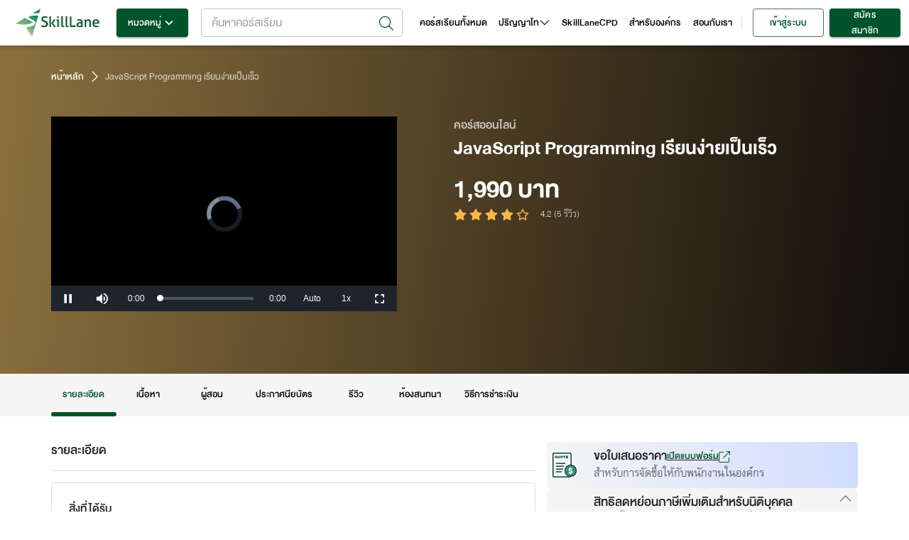

--- FILE ---
content_type: text/html; charset=utf-8
request_url: https://www.skilllane.com/courses/Java-Script-Programming
body_size: 49362
content:
<!DOCTYPE html><html lang="en" dir="ltr"><head><meta charSet="utf-8"/><meta name="theme-color" content="#00532a"/><meta property="fb:app_id" content="818552504826683"/><meta property="fb:pages" content="773611122670052"/><meta name="google-site-verification" content="6Ex3_q-eyJFIYqnKOkjNQ8QweY84TEUuMnNJNszAlfY"/><link rel="icon" type="image/png" href="https://resource.skilllane.com/assets/favicons/16x16.png" sizes="16x16"/><link rel="icon" type="image/png" href="https://resource.skilllane.com/assets/favicons/32x32.png" sizes="32x32"/><link rel="icon" type="image/png" href="https://resource.skilllane.com/assets/favicons/96x96.png" sizes="96x96"/><link rel="apple-touch-icon" href="https://resource.skilllane.com/assets/favicons/apple-120x120.png"/><link rel="apple-touch-icon" sizes="152x152" href="https://resource.skilllane.com/assets/favicons/apple-152x152.png"/><link rel="apple-touch-icon" sizes="167x167" href="https://resource.skilllane.com/assets/favicons/apple-167x167.png"/><link rel="apple-touch-icon" sizes="180x180" href="https://resource.skilllane.com/assets/favicons/apple-180x180.png"/><link rel="preload" href="/static/fonts/TF%20Lanna.woff2" as="font" crossorigin="" type="font/woff2"/><link rel="preload" href="/static/fonts/TF%20Lanna%20Bol.woff2" as="font" crossorigin="" type="font/woff2"/><link rel="preload" href="/static/fonts/DB%20Heavent%20v3.2.woff2" as="font" crossorigin="" type="font/woff2"/><link rel="preload" href="/static/fonts/DB%20Heavent%20Med%20v3.2.woff2" as="font" crossorigin="" type="font/woff2"/><link rel="preload" href="/static/fonts/DB%20Heavent%20Bd%20v3.2.woff2" as="font" crossorigin="" type="font/woff2"/><script src="https://kit.fontawesome.com/1c28f68147.js" crossorigin="anonymous"></script><link rel="preconnect" href="https://fonts.gstatic.com" crossorigin /><meta charSet="utf-8"/><meta name="viewport" content="minimum-scale=1, initial-scale=1, width=device-width"/><title>JavaScript Programming เรียนง่ายเป็นเร็ว | คอร์สออนไลน์ | SkillLane</title><meta name="robots" content="index,follow"/><meta name="googlebot" content="index,follow"/><meta name="description" content="ผู้เรียนจะเข้าใจโครงสร้างพื้นฐานของการเขียนโปรแกรมภาษา JavaScript ไปจนถึงสามารถต่อยอดประยุกต์ใช้งานจริงได้"/><meta name="twitter:card" content="summary_large_image"/><meta property="og:url" content="https://www.skilllane.com/courses/Java-Script-Programming"/><meta property="og:title" content="JavaScript Programming เรียนง่ายเป็นเร็ว | คอร์สออนไลน์ | SkillLane"/><meta property="og:description" content="ผู้เรียนจะเข้าใจโครงสร้างพื้นฐานของการเขียนโปรแกรมภาษา JavaScript ไปจนถึงสามารถต่อยอดประยุกต์ใช้งานจริงได้"/><meta property="og:image" content="https://resource.skilllane.com/courses/share_thumbnails/000/004/161/medium/1200x630_(5).jpg"/><meta property="og:image:alt" content="skilllane logo"/><meta property="og:image:width" content="1200"/><meta property="og:image:height" content="630"/><meta property="og:locale" content="th_TH"/><meta property="og:site_name" content="SkillLane"/><meta name="next-head-count" content="16"/><link rel="preload" href="/_next/static/css/01e34c7e6a1828f0.css" as="style"/><link rel="stylesheet" href="/_next/static/css/01e34c7e6a1828f0.css" data-n-g=""/><link rel="preload" href="/_next/static/css/6c2308711efe5580.css" as="style"/><link rel="stylesheet" href="/_next/static/css/6c2308711efe5580.css" data-n-p=""/><link rel="preload" href="/_next/static/css/037b4ca42a06d4af.css" as="style"/><link rel="stylesheet" href="/_next/static/css/037b4ca42a06d4af.css" data-n-p=""/><noscript data-n-css=""></noscript><script defer="" nomodule="" src="/_next/static/chunks/polyfills-5cd94c89d3acac5f.js"></script><script defer="" src="/_next/static/chunks/9507.c9721f25b416d6d8.js"></script><script defer="" src="/_next/static/chunks/1472-e195116536825b0b.js"></script><script defer="" src="/_next/static/chunks/2537.846edcd419e6a970.js"></script><script defer="" src="/_next/static/chunks/3052.da1ef4c0c1c67fa9.js"></script><script src="/_next/static/chunks/webpack-8ce8c82f294b9ecc.js" defer=""></script><script src="/_next/static/chunks/framework-88f9ecbb32f11406.js" defer=""></script><script src="/_next/static/chunks/main-284862d81e8f96c5.js" defer=""></script><script src="/_next/static/chunks/pages/_app-ae74af6254d93c7b.js" defer=""></script><script src="/_next/static/chunks/413057b3-5c30bf755a498c08.js" defer=""></script><script src="/_next/static/chunks/5675-eb4712fce67199c0.js" defer=""></script><script src="/_next/static/chunks/3389-309c8c1a571b70f4.js" defer=""></script><script src="/_next/static/chunks/8543-b0cebd6a72de7868.js" defer=""></script><script src="/_next/static/chunks/823-0397d8920ec6e4e4.js" defer=""></script><script src="/_next/static/chunks/2395-f75387c8dfbfc945.js" defer=""></script><script src="/_next/static/chunks/6101-fc43309319adcb1c.js" defer=""></script><script src="/_next/static/chunks/767-5883bceae8c9fee8.js" defer=""></script><script src="/_next/static/chunks/135-b037c640c843262a.js" defer=""></script><script src="/_next/static/chunks/2303-6a8b48fb7bfc8bdb.js" defer=""></script><script src="/_next/static/chunks/6536-d69c58f6f354d651.js" defer=""></script><script src="/_next/static/chunks/641-40cadb06a7029658.js" defer=""></script><script src="/_next/static/chunks/7536-d36e3fa5cbdc3254.js" defer=""></script><script src="/_next/static/chunks/1555-1ed2937a743b2328.js" defer=""></script><script src="/_next/static/chunks/9912-e5e5429e4b6e4fa6.js" defer=""></script><script src="/_next/static/chunks/2169-12cc2a8047b50b5d.js" defer=""></script><script src="/_next/static/chunks/1483-df024e628bbdf995.js" defer=""></script><script src="/_next/static/chunks/6261-ed2514f65f51eecc.js" defer=""></script><script src="/_next/static/chunks/6295-d6a84e99214ef8c1.js" defer=""></script><script src="/_next/static/chunks/8618-ca42c974d41c4371.js" defer=""></script><script src="/_next/static/chunks/6964-c3cc4aa265b81179.js" defer=""></script><script src="/_next/static/chunks/7593-908489f0412df01b.js" defer=""></script><script src="/_next/static/chunks/9343-be18a575d0946810.js" defer=""></script><script src="/_next/static/chunks/9570-a270fa7f3e6ca84e.js" defer=""></script><script src="/_next/static/chunks/3503-7c5277c5b4c2ac90.js" defer=""></script><script src="/_next/static/chunks/5553-862418a100316397.js" defer=""></script><script src="/_next/static/chunks/8379-a15634a9664ad165.js" defer=""></script><script src="/_next/static/chunks/1848-eb7ff90e6563a4da.js" defer=""></script><script src="/_next/static/chunks/1000-fc6ab482a6a1883d.js" defer=""></script><script src="/_next/static/chunks/1606-ab78a57eecb20988.js" defer=""></script><script src="/_next/static/chunks/7756-f03791d986ed6649.js" defer=""></script><script src="/_next/static/chunks/5598-f2a87774efa6992d.js" defer=""></script><script src="/_next/static/chunks/pages/courses/%5BidName%5D-dc61cc11fde9775f.js" defer=""></script><script src="/_next/static/qDvg8cYoRxwOSJz-RTLNN/_buildManifest.js" defer=""></script><script src="/_next/static/qDvg8cYoRxwOSJz-RTLNN/_ssgManifest.js" defer=""></script><script src="/_next/static/qDvg8cYoRxwOSJz-RTLNN/_middlewareManifest.js" defer=""></script><style id="jss-server-side"></style><style data-styled="" data-styled-version="5.3.0">.bQuHrD{z-index:1002;top:0;-webkit-flex:1 0.99 auto;-ms-flex:1 0.99 auto;flex:1 0.99 auto;margin-right:16px;}/*!sc*/
.bQuHrD .MuiAutocomplete-popupIndicator{padding:4px;}/*!sc*/
.bQuHrD .Mui-focused input:focus::-webkit-input-placeholder{color:transparent;}/*!sc*/
.bQuHrD .Mui-focused input:focus::-moz-placeholder{color:transparent;}/*!sc*/
.bQuHrD .Mui-focused input:focus:-ms-input-placeholder{color:transparent;}/*!sc*/
.bQuHrD .Mui-focused input:focus::placeholder{color:transparent;}/*!sc*/
.bQuHrD .popup-icon-search{padding:2px;font-size:20px;}/*!sc*/
.bQuHrD .search-icon{width:38px;height:18px;display:-webkit-box;display:-webkit-flex;display:-ms-flexbox;display:flex;-webkit-box-pack:center;-webkit-justify-content:center;-ms-flex-pack:center;justify-content:center;-webkit-align-items:center;-webkit-box-align:center;-ms-flex-align:center;align-items:center;}/*!sc*/
.bQuHrD .mr-8{margin-right:8px;}/*!sc*/
.bQuHrD .preview-course-image{height:38px;width:38px;border-radius:4px;object-fit:none;object-position:center;}/*!sc*/
.bQuHrD .d-flex-w-100{display:-webkit-box;display:-webkit-flex;display:-ms-flexbox;display:flex;width:100%;}/*!sc*/
.bQuHrD .MuiAutocomplete-listbox{max-height:450px;}/*!sc*/
.bQuHrD .MuiAutocomplete-listbox::-webkit-scrollbar{-webkit-appearance:none;width:8px;}/*!sc*/
.bQuHrD .MuiAutocomplete-listbox::-webkit-scrollbar-thumb{border-radius:8px;border:2px solid white;background-color:rgba(0,0,0,0.5);}/*!sc*/
.bQuHrD .w-400{font-weight:400;}/*!sc*/
.bQuHrD .title{display:-webkit-box;-webkit-box-orient:vertical;overflow:hidden;text-overflow:ellipsis;-webkit-line-clamp:2;font-size:18px;line-height:22px;word-break:break-all;}/*!sc*/
.bQuHrD .instructor{text-align:left;display:-webkit-inline-box;-webkit-box-orient:vertical;overflow:hidden;text-overflow:ellipsis;-webkit-line-clamp:1;font-size:14px;line-height:22px;word-break:break-all;-webkit-align-items:center;-webkit-box-align:center;-ms-flex-align:center;align-items:center;font-family:Lanna;color:rgba(0,0,0,0.6);}/*!sc*/
.bQuHrD .instructor .w-700{font-weight:700;}/*!sc*/
.bQuHrD .instructor svg{font-size:3px;margin:1.5px 3px;}/*!sc*/
.bQuHrD .instructor span:not(:first-child):not(:last-child):after{margin-right:3px;content:',';}/*!sc*/
.bQuHrD .MuiAutocomplete-root .MuiOutlinedInput-root .MuiAutocomplete-input{padding:0 4px 0 6px;}/*!sc*/
.bQuHrD .MuiAutocomplete-inputRoot{padding:0 39px 0 9px !important;height:40px;}/*!sc*/
.bQuHrD .MuiAutocomplete-endAdornment{top:4.5px;}/*!sc*/
.bQuHrD .MuiInputLabel-root{top:-11px;}/*!sc*/
.bQuHrD .MuiAutocomplete-popupIndicator{-webkit-transform:none;-ms-transform:none;transform:none;}/*!sc*/
.bQuHrD .MuiAutocomplete-clearIndicator{margin-right:8px;}/*!sc*/
.bQuHrD .MuiAutocomplete-clearIndicator svg{font-size:20px;}/*!sc*/
@media (max-width:1199px){.bQuHrD .MuiAutocomplete-popper{-webkit-inset:16px auto auto 0px !important;-ms-inset:16px auto auto 0px !important;inset:16px auto auto 0px !important;width:100vw !important;height:calc(100% - 68px);}.bQuHrD .MuiAutocomplete-listbox{max-height:unset;}.bQuHrD .MuiAutocomplete-paper{height:100%;}.bQuHrD .MuiAutocomplete-paper::-webkit-scrollbar{-webkit-appearance:none;width:8px;}.bQuHrD .MuiAutocomplete-paper::-webkit-scrollbar-thumb{border-radius:8px;border:2px solid white;background-color:rgba(0,0,0,0.5);}}/*!sc*/
data-styled.g2[id="style__SearchBarStyle-sc-s2731t-0"]{content:"bQuHrD,"}/*!sc*/
.guCAZM{width:100%;height:100%;background-color:white;}/*!sc*/
.guCAZM .MuiDrawer-paper{height:100%;}/*!sc*/
.guCAZM .header{box-shadow:0 3px 6px 0 rgba(0,0,0,0.16);background:white;display:-webkit-box;display:-webkit-flex;display:-ms-flexbox;display:flex;-webkit-align-items:center;-webkit-box-align:center;-ms-flex-align:center;align-items:center;-webkit-box-pack:justify;-webkit-justify-content:space-between;-ms-flex-pack:justify;justify-content:space-between;min-height:64px;padding:8px 16px;}/*!sc*/
.guCAZM .close-button{display:-webkit-box;display:-webkit-flex;display:-ms-flexbox;display:flex;-webkit-box-pack:center;-webkit-justify-content:center;-ms-flex-pack:center;justify-content:center;-webkit-align-items:center;-webkit-box-align:center;-ms-flex-align:center;align-items:center;width:40px;height:40px;border-radius:50px;background-color:rgba(0,0,0,0.04);}/*!sc*/
.guCAZM .icon-size-18{font-size:18px;}/*!sc*/
@media (max-width:767.95px){.guCAZM .header{padding:8px 0.5rem;}}/*!sc*/
data-styled.g9[id="style__SearchDrawerStyle-sc-e5204n-0"]{content:"guCAZM,"}/*!sc*/
</style><style data-href="https://fonts.googleapis.com/css?family=Roboto:300,400,500,700&display=swap">@font-face{font-family:'Roboto';font-style:normal;font-weight:300;font-stretch:normal;font-display:swap;src:url(https://fonts.gstatic.com/l/font?kit=KFOMCnqEu92Fr1ME7kSn66aGLdTylUAMQXC89YmC2DPNWuaabVmUiAw&skey=a0a0114a1dcab3ac&v=v50) format('woff')}@font-face{font-family:'Roboto';font-style:normal;font-weight:400;font-stretch:normal;font-display:swap;src:url(https://fonts.gstatic.com/l/font?kit=KFOMCnqEu92Fr1ME7kSn66aGLdTylUAMQXC89YmC2DPNWubEbVmUiAw&skey=a0a0114a1dcab3ac&v=v50) format('woff')}@font-face{font-family:'Roboto';font-style:normal;font-weight:500;font-stretch:normal;font-display:swap;src:url(https://fonts.gstatic.com/l/font?kit=KFOMCnqEu92Fr1ME7kSn66aGLdTylUAMQXC89YmC2DPNWub2bVmUiAw&skey=a0a0114a1dcab3ac&v=v50) format('woff')}@font-face{font-family:'Roboto';font-style:normal;font-weight:700;font-stretch:normal;font-display:swap;src:url(https://fonts.gstatic.com/l/font?kit=KFOMCnqEu92Fr1ME7kSn66aGLdTylUAMQXC89YmC2DPNWuYjalmUiAw&skey=a0a0114a1dcab3ac&v=v50) format('woff')}@font-face{font-family:'Roboto';font-style:normal;font-weight:300;font-stretch:100%;font-display:swap;src:url(https://fonts.gstatic.com/s/roboto/v50/KFO7CnqEu92Fr1ME7kSn66aGLdTylUAMa3GUBHMdazTgWw.woff2) format('woff2');unicode-range:U+0460-052F,U+1C80-1C8A,U+20B4,U+2DE0-2DFF,U+A640-A69F,U+FE2E-FE2F}@font-face{font-family:'Roboto';font-style:normal;font-weight:300;font-stretch:100%;font-display:swap;src:url(https://fonts.gstatic.com/s/roboto/v50/KFO7CnqEu92Fr1ME7kSn66aGLdTylUAMa3iUBHMdazTgWw.woff2) format('woff2');unicode-range:U+0301,U+0400-045F,U+0490-0491,U+04B0-04B1,U+2116}@font-face{font-family:'Roboto';font-style:normal;font-weight:300;font-stretch:100%;font-display:swap;src:url(https://fonts.gstatic.com/s/roboto/v50/KFO7CnqEu92Fr1ME7kSn66aGLdTylUAMa3CUBHMdazTgWw.woff2) format('woff2');unicode-range:U+1F00-1FFF}@font-face{font-family:'Roboto';font-style:normal;font-weight:300;font-stretch:100%;font-display:swap;src:url(https://fonts.gstatic.com/s/roboto/v50/KFO7CnqEu92Fr1ME7kSn66aGLdTylUAMa3-UBHMdazTgWw.woff2) format('woff2');unicode-range:U+0370-0377,U+037A-037F,U+0384-038A,U+038C,U+038E-03A1,U+03A3-03FF}@font-face{font-family:'Roboto';font-style:normal;font-weight:300;font-stretch:100%;font-display:swap;src:url(https://fonts.gstatic.com/s/roboto/v50/KFO7CnqEu92Fr1ME7kSn66aGLdTylUAMawCUBHMdazTgWw.woff2) format('woff2');unicode-range:U+0302-0303,U+0305,U+0307-0308,U+0310,U+0312,U+0315,U+031A,U+0326-0327,U+032C,U+032F-0330,U+0332-0333,U+0338,U+033A,U+0346,U+034D,U+0391-03A1,U+03A3-03A9,U+03B1-03C9,U+03D1,U+03D5-03D6,U+03F0-03F1,U+03F4-03F5,U+2016-2017,U+2034-2038,U+203C,U+2040,U+2043,U+2047,U+2050,U+2057,U+205F,U+2070-2071,U+2074-208E,U+2090-209C,U+20D0-20DC,U+20E1,U+20E5-20EF,U+2100-2112,U+2114-2115,U+2117-2121,U+2123-214F,U+2190,U+2192,U+2194-21AE,U+21B0-21E5,U+21F1-21F2,U+21F4-2211,U+2213-2214,U+2216-22FF,U+2308-230B,U+2310,U+2319,U+231C-2321,U+2336-237A,U+237C,U+2395,U+239B-23B7,U+23D0,U+23DC-23E1,U+2474-2475,U+25AF,U+25B3,U+25B7,U+25BD,U+25C1,U+25CA,U+25CC,U+25FB,U+266D-266F,U+27C0-27FF,U+2900-2AFF,U+2B0E-2B11,U+2B30-2B4C,U+2BFE,U+3030,U+FF5B,U+FF5D,U+1D400-1D7FF,U+1EE00-1EEFF}@font-face{font-family:'Roboto';font-style:normal;font-weight:300;font-stretch:100%;font-display:swap;src:url(https://fonts.gstatic.com/s/roboto/v50/KFO7CnqEu92Fr1ME7kSn66aGLdTylUAMaxKUBHMdazTgWw.woff2) format('woff2');unicode-range:U+0001-000C,U+000E-001F,U+007F-009F,U+20DD-20E0,U+20E2-20E4,U+2150-218F,U+2190,U+2192,U+2194-2199,U+21AF,U+21E6-21F0,U+21F3,U+2218-2219,U+2299,U+22C4-22C6,U+2300-243F,U+2440-244A,U+2460-24FF,U+25A0-27BF,U+2800-28FF,U+2921-2922,U+2981,U+29BF,U+29EB,U+2B00-2BFF,U+4DC0-4DFF,U+FFF9-FFFB,U+10140-1018E,U+10190-1019C,U+101A0,U+101D0-101FD,U+102E0-102FB,U+10E60-10E7E,U+1D2C0-1D2D3,U+1D2E0-1D37F,U+1F000-1F0FF,U+1F100-1F1AD,U+1F1E6-1F1FF,U+1F30D-1F30F,U+1F315,U+1F31C,U+1F31E,U+1F320-1F32C,U+1F336,U+1F378,U+1F37D,U+1F382,U+1F393-1F39F,U+1F3A7-1F3A8,U+1F3AC-1F3AF,U+1F3C2,U+1F3C4-1F3C6,U+1F3CA-1F3CE,U+1F3D4-1F3E0,U+1F3ED,U+1F3F1-1F3F3,U+1F3F5-1F3F7,U+1F408,U+1F415,U+1F41F,U+1F426,U+1F43F,U+1F441-1F442,U+1F444,U+1F446-1F449,U+1F44C-1F44E,U+1F453,U+1F46A,U+1F47D,U+1F4A3,U+1F4B0,U+1F4B3,U+1F4B9,U+1F4BB,U+1F4BF,U+1F4C8-1F4CB,U+1F4D6,U+1F4DA,U+1F4DF,U+1F4E3-1F4E6,U+1F4EA-1F4ED,U+1F4F7,U+1F4F9-1F4FB,U+1F4FD-1F4FE,U+1F503,U+1F507-1F50B,U+1F50D,U+1F512-1F513,U+1F53E-1F54A,U+1F54F-1F5FA,U+1F610,U+1F650-1F67F,U+1F687,U+1F68D,U+1F691,U+1F694,U+1F698,U+1F6AD,U+1F6B2,U+1F6B9-1F6BA,U+1F6BC,U+1F6C6-1F6CF,U+1F6D3-1F6D7,U+1F6E0-1F6EA,U+1F6F0-1F6F3,U+1F6F7-1F6FC,U+1F700-1F7FF,U+1F800-1F80B,U+1F810-1F847,U+1F850-1F859,U+1F860-1F887,U+1F890-1F8AD,U+1F8B0-1F8BB,U+1F8C0-1F8C1,U+1F900-1F90B,U+1F93B,U+1F946,U+1F984,U+1F996,U+1F9E9,U+1FA00-1FA6F,U+1FA70-1FA7C,U+1FA80-1FA89,U+1FA8F-1FAC6,U+1FACE-1FADC,U+1FADF-1FAE9,U+1FAF0-1FAF8,U+1FB00-1FBFF}@font-face{font-family:'Roboto';font-style:normal;font-weight:300;font-stretch:100%;font-display:swap;src:url(https://fonts.gstatic.com/s/roboto/v50/KFO7CnqEu92Fr1ME7kSn66aGLdTylUAMa3OUBHMdazTgWw.woff2) format('woff2');unicode-range:U+0102-0103,U+0110-0111,U+0128-0129,U+0168-0169,U+01A0-01A1,U+01AF-01B0,U+0300-0301,U+0303-0304,U+0308-0309,U+0323,U+0329,U+1EA0-1EF9,U+20AB}@font-face{font-family:'Roboto';font-style:normal;font-weight:300;font-stretch:100%;font-display:swap;src:url(https://fonts.gstatic.com/s/roboto/v50/KFO7CnqEu92Fr1ME7kSn66aGLdTylUAMa3KUBHMdazTgWw.woff2) format('woff2');unicode-range:U+0100-02BA,U+02BD-02C5,U+02C7-02CC,U+02CE-02D7,U+02DD-02FF,U+0304,U+0308,U+0329,U+1D00-1DBF,U+1E00-1E9F,U+1EF2-1EFF,U+2020,U+20A0-20AB,U+20AD-20C0,U+2113,U+2C60-2C7F,U+A720-A7FF}@font-face{font-family:'Roboto';font-style:normal;font-weight:300;font-stretch:100%;font-display:swap;src:url(https://fonts.gstatic.com/s/roboto/v50/KFO7CnqEu92Fr1ME7kSn66aGLdTylUAMa3yUBHMdazQ.woff2) format('woff2');unicode-range:U+0000-00FF,U+0131,U+0152-0153,U+02BB-02BC,U+02C6,U+02DA,U+02DC,U+0304,U+0308,U+0329,U+2000-206F,U+20AC,U+2122,U+2191,U+2193,U+2212,U+2215,U+FEFF,U+FFFD}@font-face{font-family:'Roboto';font-style:normal;font-weight:400;font-stretch:100%;font-display:swap;src:url(https://fonts.gstatic.com/s/roboto/v50/KFO7CnqEu92Fr1ME7kSn66aGLdTylUAMa3GUBHMdazTgWw.woff2) format('woff2');unicode-range:U+0460-052F,U+1C80-1C8A,U+20B4,U+2DE0-2DFF,U+A640-A69F,U+FE2E-FE2F}@font-face{font-family:'Roboto';font-style:normal;font-weight:400;font-stretch:100%;font-display:swap;src:url(https://fonts.gstatic.com/s/roboto/v50/KFO7CnqEu92Fr1ME7kSn66aGLdTylUAMa3iUBHMdazTgWw.woff2) format('woff2');unicode-range:U+0301,U+0400-045F,U+0490-0491,U+04B0-04B1,U+2116}@font-face{font-family:'Roboto';font-style:normal;font-weight:400;font-stretch:100%;font-display:swap;src:url(https://fonts.gstatic.com/s/roboto/v50/KFO7CnqEu92Fr1ME7kSn66aGLdTylUAMa3CUBHMdazTgWw.woff2) format('woff2');unicode-range:U+1F00-1FFF}@font-face{font-family:'Roboto';font-style:normal;font-weight:400;font-stretch:100%;font-display:swap;src:url(https://fonts.gstatic.com/s/roboto/v50/KFO7CnqEu92Fr1ME7kSn66aGLdTylUAMa3-UBHMdazTgWw.woff2) format('woff2');unicode-range:U+0370-0377,U+037A-037F,U+0384-038A,U+038C,U+038E-03A1,U+03A3-03FF}@font-face{font-family:'Roboto';font-style:normal;font-weight:400;font-stretch:100%;font-display:swap;src:url(https://fonts.gstatic.com/s/roboto/v50/KFO7CnqEu92Fr1ME7kSn66aGLdTylUAMawCUBHMdazTgWw.woff2) format('woff2');unicode-range:U+0302-0303,U+0305,U+0307-0308,U+0310,U+0312,U+0315,U+031A,U+0326-0327,U+032C,U+032F-0330,U+0332-0333,U+0338,U+033A,U+0346,U+034D,U+0391-03A1,U+03A3-03A9,U+03B1-03C9,U+03D1,U+03D5-03D6,U+03F0-03F1,U+03F4-03F5,U+2016-2017,U+2034-2038,U+203C,U+2040,U+2043,U+2047,U+2050,U+2057,U+205F,U+2070-2071,U+2074-208E,U+2090-209C,U+20D0-20DC,U+20E1,U+20E5-20EF,U+2100-2112,U+2114-2115,U+2117-2121,U+2123-214F,U+2190,U+2192,U+2194-21AE,U+21B0-21E5,U+21F1-21F2,U+21F4-2211,U+2213-2214,U+2216-22FF,U+2308-230B,U+2310,U+2319,U+231C-2321,U+2336-237A,U+237C,U+2395,U+239B-23B7,U+23D0,U+23DC-23E1,U+2474-2475,U+25AF,U+25B3,U+25B7,U+25BD,U+25C1,U+25CA,U+25CC,U+25FB,U+266D-266F,U+27C0-27FF,U+2900-2AFF,U+2B0E-2B11,U+2B30-2B4C,U+2BFE,U+3030,U+FF5B,U+FF5D,U+1D400-1D7FF,U+1EE00-1EEFF}@font-face{font-family:'Roboto';font-style:normal;font-weight:400;font-stretch:100%;font-display:swap;src:url(https://fonts.gstatic.com/s/roboto/v50/KFO7CnqEu92Fr1ME7kSn66aGLdTylUAMaxKUBHMdazTgWw.woff2) format('woff2');unicode-range:U+0001-000C,U+000E-001F,U+007F-009F,U+20DD-20E0,U+20E2-20E4,U+2150-218F,U+2190,U+2192,U+2194-2199,U+21AF,U+21E6-21F0,U+21F3,U+2218-2219,U+2299,U+22C4-22C6,U+2300-243F,U+2440-244A,U+2460-24FF,U+25A0-27BF,U+2800-28FF,U+2921-2922,U+2981,U+29BF,U+29EB,U+2B00-2BFF,U+4DC0-4DFF,U+FFF9-FFFB,U+10140-1018E,U+10190-1019C,U+101A0,U+101D0-101FD,U+102E0-102FB,U+10E60-10E7E,U+1D2C0-1D2D3,U+1D2E0-1D37F,U+1F000-1F0FF,U+1F100-1F1AD,U+1F1E6-1F1FF,U+1F30D-1F30F,U+1F315,U+1F31C,U+1F31E,U+1F320-1F32C,U+1F336,U+1F378,U+1F37D,U+1F382,U+1F393-1F39F,U+1F3A7-1F3A8,U+1F3AC-1F3AF,U+1F3C2,U+1F3C4-1F3C6,U+1F3CA-1F3CE,U+1F3D4-1F3E0,U+1F3ED,U+1F3F1-1F3F3,U+1F3F5-1F3F7,U+1F408,U+1F415,U+1F41F,U+1F426,U+1F43F,U+1F441-1F442,U+1F444,U+1F446-1F449,U+1F44C-1F44E,U+1F453,U+1F46A,U+1F47D,U+1F4A3,U+1F4B0,U+1F4B3,U+1F4B9,U+1F4BB,U+1F4BF,U+1F4C8-1F4CB,U+1F4D6,U+1F4DA,U+1F4DF,U+1F4E3-1F4E6,U+1F4EA-1F4ED,U+1F4F7,U+1F4F9-1F4FB,U+1F4FD-1F4FE,U+1F503,U+1F507-1F50B,U+1F50D,U+1F512-1F513,U+1F53E-1F54A,U+1F54F-1F5FA,U+1F610,U+1F650-1F67F,U+1F687,U+1F68D,U+1F691,U+1F694,U+1F698,U+1F6AD,U+1F6B2,U+1F6B9-1F6BA,U+1F6BC,U+1F6C6-1F6CF,U+1F6D3-1F6D7,U+1F6E0-1F6EA,U+1F6F0-1F6F3,U+1F6F7-1F6FC,U+1F700-1F7FF,U+1F800-1F80B,U+1F810-1F847,U+1F850-1F859,U+1F860-1F887,U+1F890-1F8AD,U+1F8B0-1F8BB,U+1F8C0-1F8C1,U+1F900-1F90B,U+1F93B,U+1F946,U+1F984,U+1F996,U+1F9E9,U+1FA00-1FA6F,U+1FA70-1FA7C,U+1FA80-1FA89,U+1FA8F-1FAC6,U+1FACE-1FADC,U+1FADF-1FAE9,U+1FAF0-1FAF8,U+1FB00-1FBFF}@font-face{font-family:'Roboto';font-style:normal;font-weight:400;font-stretch:100%;font-display:swap;src:url(https://fonts.gstatic.com/s/roboto/v50/KFO7CnqEu92Fr1ME7kSn66aGLdTylUAMa3OUBHMdazTgWw.woff2) format('woff2');unicode-range:U+0102-0103,U+0110-0111,U+0128-0129,U+0168-0169,U+01A0-01A1,U+01AF-01B0,U+0300-0301,U+0303-0304,U+0308-0309,U+0323,U+0329,U+1EA0-1EF9,U+20AB}@font-face{font-family:'Roboto';font-style:normal;font-weight:400;font-stretch:100%;font-display:swap;src:url(https://fonts.gstatic.com/s/roboto/v50/KFO7CnqEu92Fr1ME7kSn66aGLdTylUAMa3KUBHMdazTgWw.woff2) format('woff2');unicode-range:U+0100-02BA,U+02BD-02C5,U+02C7-02CC,U+02CE-02D7,U+02DD-02FF,U+0304,U+0308,U+0329,U+1D00-1DBF,U+1E00-1E9F,U+1EF2-1EFF,U+2020,U+20A0-20AB,U+20AD-20C0,U+2113,U+2C60-2C7F,U+A720-A7FF}@font-face{font-family:'Roboto';font-style:normal;font-weight:400;font-stretch:100%;font-display:swap;src:url(https://fonts.gstatic.com/s/roboto/v50/KFO7CnqEu92Fr1ME7kSn66aGLdTylUAMa3yUBHMdazQ.woff2) format('woff2');unicode-range:U+0000-00FF,U+0131,U+0152-0153,U+02BB-02BC,U+02C6,U+02DA,U+02DC,U+0304,U+0308,U+0329,U+2000-206F,U+20AC,U+2122,U+2191,U+2193,U+2212,U+2215,U+FEFF,U+FFFD}@font-face{font-family:'Roboto';font-style:normal;font-weight:500;font-stretch:100%;font-display:swap;src:url(https://fonts.gstatic.com/s/roboto/v50/KFO7CnqEu92Fr1ME7kSn66aGLdTylUAMa3GUBHMdazTgWw.woff2) format('woff2');unicode-range:U+0460-052F,U+1C80-1C8A,U+20B4,U+2DE0-2DFF,U+A640-A69F,U+FE2E-FE2F}@font-face{font-family:'Roboto';font-style:normal;font-weight:500;font-stretch:100%;font-display:swap;src:url(https://fonts.gstatic.com/s/roboto/v50/KFO7CnqEu92Fr1ME7kSn66aGLdTylUAMa3iUBHMdazTgWw.woff2) format('woff2');unicode-range:U+0301,U+0400-045F,U+0490-0491,U+04B0-04B1,U+2116}@font-face{font-family:'Roboto';font-style:normal;font-weight:500;font-stretch:100%;font-display:swap;src:url(https://fonts.gstatic.com/s/roboto/v50/KFO7CnqEu92Fr1ME7kSn66aGLdTylUAMa3CUBHMdazTgWw.woff2) format('woff2');unicode-range:U+1F00-1FFF}@font-face{font-family:'Roboto';font-style:normal;font-weight:500;font-stretch:100%;font-display:swap;src:url(https://fonts.gstatic.com/s/roboto/v50/KFO7CnqEu92Fr1ME7kSn66aGLdTylUAMa3-UBHMdazTgWw.woff2) format('woff2');unicode-range:U+0370-0377,U+037A-037F,U+0384-038A,U+038C,U+038E-03A1,U+03A3-03FF}@font-face{font-family:'Roboto';font-style:normal;font-weight:500;font-stretch:100%;font-display:swap;src:url(https://fonts.gstatic.com/s/roboto/v50/KFO7CnqEu92Fr1ME7kSn66aGLdTylUAMawCUBHMdazTgWw.woff2) format('woff2');unicode-range:U+0302-0303,U+0305,U+0307-0308,U+0310,U+0312,U+0315,U+031A,U+0326-0327,U+032C,U+032F-0330,U+0332-0333,U+0338,U+033A,U+0346,U+034D,U+0391-03A1,U+03A3-03A9,U+03B1-03C9,U+03D1,U+03D5-03D6,U+03F0-03F1,U+03F4-03F5,U+2016-2017,U+2034-2038,U+203C,U+2040,U+2043,U+2047,U+2050,U+2057,U+205F,U+2070-2071,U+2074-208E,U+2090-209C,U+20D0-20DC,U+20E1,U+20E5-20EF,U+2100-2112,U+2114-2115,U+2117-2121,U+2123-214F,U+2190,U+2192,U+2194-21AE,U+21B0-21E5,U+21F1-21F2,U+21F4-2211,U+2213-2214,U+2216-22FF,U+2308-230B,U+2310,U+2319,U+231C-2321,U+2336-237A,U+237C,U+2395,U+239B-23B7,U+23D0,U+23DC-23E1,U+2474-2475,U+25AF,U+25B3,U+25B7,U+25BD,U+25C1,U+25CA,U+25CC,U+25FB,U+266D-266F,U+27C0-27FF,U+2900-2AFF,U+2B0E-2B11,U+2B30-2B4C,U+2BFE,U+3030,U+FF5B,U+FF5D,U+1D400-1D7FF,U+1EE00-1EEFF}@font-face{font-family:'Roboto';font-style:normal;font-weight:500;font-stretch:100%;font-display:swap;src:url(https://fonts.gstatic.com/s/roboto/v50/KFO7CnqEu92Fr1ME7kSn66aGLdTylUAMaxKUBHMdazTgWw.woff2) format('woff2');unicode-range:U+0001-000C,U+000E-001F,U+007F-009F,U+20DD-20E0,U+20E2-20E4,U+2150-218F,U+2190,U+2192,U+2194-2199,U+21AF,U+21E6-21F0,U+21F3,U+2218-2219,U+2299,U+22C4-22C6,U+2300-243F,U+2440-244A,U+2460-24FF,U+25A0-27BF,U+2800-28FF,U+2921-2922,U+2981,U+29BF,U+29EB,U+2B00-2BFF,U+4DC0-4DFF,U+FFF9-FFFB,U+10140-1018E,U+10190-1019C,U+101A0,U+101D0-101FD,U+102E0-102FB,U+10E60-10E7E,U+1D2C0-1D2D3,U+1D2E0-1D37F,U+1F000-1F0FF,U+1F100-1F1AD,U+1F1E6-1F1FF,U+1F30D-1F30F,U+1F315,U+1F31C,U+1F31E,U+1F320-1F32C,U+1F336,U+1F378,U+1F37D,U+1F382,U+1F393-1F39F,U+1F3A7-1F3A8,U+1F3AC-1F3AF,U+1F3C2,U+1F3C4-1F3C6,U+1F3CA-1F3CE,U+1F3D4-1F3E0,U+1F3ED,U+1F3F1-1F3F3,U+1F3F5-1F3F7,U+1F408,U+1F415,U+1F41F,U+1F426,U+1F43F,U+1F441-1F442,U+1F444,U+1F446-1F449,U+1F44C-1F44E,U+1F453,U+1F46A,U+1F47D,U+1F4A3,U+1F4B0,U+1F4B3,U+1F4B9,U+1F4BB,U+1F4BF,U+1F4C8-1F4CB,U+1F4D6,U+1F4DA,U+1F4DF,U+1F4E3-1F4E6,U+1F4EA-1F4ED,U+1F4F7,U+1F4F9-1F4FB,U+1F4FD-1F4FE,U+1F503,U+1F507-1F50B,U+1F50D,U+1F512-1F513,U+1F53E-1F54A,U+1F54F-1F5FA,U+1F610,U+1F650-1F67F,U+1F687,U+1F68D,U+1F691,U+1F694,U+1F698,U+1F6AD,U+1F6B2,U+1F6B9-1F6BA,U+1F6BC,U+1F6C6-1F6CF,U+1F6D3-1F6D7,U+1F6E0-1F6EA,U+1F6F0-1F6F3,U+1F6F7-1F6FC,U+1F700-1F7FF,U+1F800-1F80B,U+1F810-1F847,U+1F850-1F859,U+1F860-1F887,U+1F890-1F8AD,U+1F8B0-1F8BB,U+1F8C0-1F8C1,U+1F900-1F90B,U+1F93B,U+1F946,U+1F984,U+1F996,U+1F9E9,U+1FA00-1FA6F,U+1FA70-1FA7C,U+1FA80-1FA89,U+1FA8F-1FAC6,U+1FACE-1FADC,U+1FADF-1FAE9,U+1FAF0-1FAF8,U+1FB00-1FBFF}@font-face{font-family:'Roboto';font-style:normal;font-weight:500;font-stretch:100%;font-display:swap;src:url(https://fonts.gstatic.com/s/roboto/v50/KFO7CnqEu92Fr1ME7kSn66aGLdTylUAMa3OUBHMdazTgWw.woff2) format('woff2');unicode-range:U+0102-0103,U+0110-0111,U+0128-0129,U+0168-0169,U+01A0-01A1,U+01AF-01B0,U+0300-0301,U+0303-0304,U+0308-0309,U+0323,U+0329,U+1EA0-1EF9,U+20AB}@font-face{font-family:'Roboto';font-style:normal;font-weight:500;font-stretch:100%;font-display:swap;src:url(https://fonts.gstatic.com/s/roboto/v50/KFO7CnqEu92Fr1ME7kSn66aGLdTylUAMa3KUBHMdazTgWw.woff2) format('woff2');unicode-range:U+0100-02BA,U+02BD-02C5,U+02C7-02CC,U+02CE-02D7,U+02DD-02FF,U+0304,U+0308,U+0329,U+1D00-1DBF,U+1E00-1E9F,U+1EF2-1EFF,U+2020,U+20A0-20AB,U+20AD-20C0,U+2113,U+2C60-2C7F,U+A720-A7FF}@font-face{font-family:'Roboto';font-style:normal;font-weight:500;font-stretch:100%;font-display:swap;src:url(https://fonts.gstatic.com/s/roboto/v50/KFO7CnqEu92Fr1ME7kSn66aGLdTylUAMa3yUBHMdazQ.woff2) format('woff2');unicode-range:U+0000-00FF,U+0131,U+0152-0153,U+02BB-02BC,U+02C6,U+02DA,U+02DC,U+0304,U+0308,U+0329,U+2000-206F,U+20AC,U+2122,U+2191,U+2193,U+2212,U+2215,U+FEFF,U+FFFD}@font-face{font-family:'Roboto';font-style:normal;font-weight:700;font-stretch:100%;font-display:swap;src:url(https://fonts.gstatic.com/s/roboto/v50/KFO7CnqEu92Fr1ME7kSn66aGLdTylUAMa3GUBHMdazTgWw.woff2) format('woff2');unicode-range:U+0460-052F,U+1C80-1C8A,U+20B4,U+2DE0-2DFF,U+A640-A69F,U+FE2E-FE2F}@font-face{font-family:'Roboto';font-style:normal;font-weight:700;font-stretch:100%;font-display:swap;src:url(https://fonts.gstatic.com/s/roboto/v50/KFO7CnqEu92Fr1ME7kSn66aGLdTylUAMa3iUBHMdazTgWw.woff2) format('woff2');unicode-range:U+0301,U+0400-045F,U+0490-0491,U+04B0-04B1,U+2116}@font-face{font-family:'Roboto';font-style:normal;font-weight:700;font-stretch:100%;font-display:swap;src:url(https://fonts.gstatic.com/s/roboto/v50/KFO7CnqEu92Fr1ME7kSn66aGLdTylUAMa3CUBHMdazTgWw.woff2) format('woff2');unicode-range:U+1F00-1FFF}@font-face{font-family:'Roboto';font-style:normal;font-weight:700;font-stretch:100%;font-display:swap;src:url(https://fonts.gstatic.com/s/roboto/v50/KFO7CnqEu92Fr1ME7kSn66aGLdTylUAMa3-UBHMdazTgWw.woff2) format('woff2');unicode-range:U+0370-0377,U+037A-037F,U+0384-038A,U+038C,U+038E-03A1,U+03A3-03FF}@font-face{font-family:'Roboto';font-style:normal;font-weight:700;font-stretch:100%;font-display:swap;src:url(https://fonts.gstatic.com/s/roboto/v50/KFO7CnqEu92Fr1ME7kSn66aGLdTylUAMawCUBHMdazTgWw.woff2) format('woff2');unicode-range:U+0302-0303,U+0305,U+0307-0308,U+0310,U+0312,U+0315,U+031A,U+0326-0327,U+032C,U+032F-0330,U+0332-0333,U+0338,U+033A,U+0346,U+034D,U+0391-03A1,U+03A3-03A9,U+03B1-03C9,U+03D1,U+03D5-03D6,U+03F0-03F1,U+03F4-03F5,U+2016-2017,U+2034-2038,U+203C,U+2040,U+2043,U+2047,U+2050,U+2057,U+205F,U+2070-2071,U+2074-208E,U+2090-209C,U+20D0-20DC,U+20E1,U+20E5-20EF,U+2100-2112,U+2114-2115,U+2117-2121,U+2123-214F,U+2190,U+2192,U+2194-21AE,U+21B0-21E5,U+21F1-21F2,U+21F4-2211,U+2213-2214,U+2216-22FF,U+2308-230B,U+2310,U+2319,U+231C-2321,U+2336-237A,U+237C,U+2395,U+239B-23B7,U+23D0,U+23DC-23E1,U+2474-2475,U+25AF,U+25B3,U+25B7,U+25BD,U+25C1,U+25CA,U+25CC,U+25FB,U+266D-266F,U+27C0-27FF,U+2900-2AFF,U+2B0E-2B11,U+2B30-2B4C,U+2BFE,U+3030,U+FF5B,U+FF5D,U+1D400-1D7FF,U+1EE00-1EEFF}@font-face{font-family:'Roboto';font-style:normal;font-weight:700;font-stretch:100%;font-display:swap;src:url(https://fonts.gstatic.com/s/roboto/v50/KFO7CnqEu92Fr1ME7kSn66aGLdTylUAMaxKUBHMdazTgWw.woff2) format('woff2');unicode-range:U+0001-000C,U+000E-001F,U+007F-009F,U+20DD-20E0,U+20E2-20E4,U+2150-218F,U+2190,U+2192,U+2194-2199,U+21AF,U+21E6-21F0,U+21F3,U+2218-2219,U+2299,U+22C4-22C6,U+2300-243F,U+2440-244A,U+2460-24FF,U+25A0-27BF,U+2800-28FF,U+2921-2922,U+2981,U+29BF,U+29EB,U+2B00-2BFF,U+4DC0-4DFF,U+FFF9-FFFB,U+10140-1018E,U+10190-1019C,U+101A0,U+101D0-101FD,U+102E0-102FB,U+10E60-10E7E,U+1D2C0-1D2D3,U+1D2E0-1D37F,U+1F000-1F0FF,U+1F100-1F1AD,U+1F1E6-1F1FF,U+1F30D-1F30F,U+1F315,U+1F31C,U+1F31E,U+1F320-1F32C,U+1F336,U+1F378,U+1F37D,U+1F382,U+1F393-1F39F,U+1F3A7-1F3A8,U+1F3AC-1F3AF,U+1F3C2,U+1F3C4-1F3C6,U+1F3CA-1F3CE,U+1F3D4-1F3E0,U+1F3ED,U+1F3F1-1F3F3,U+1F3F5-1F3F7,U+1F408,U+1F415,U+1F41F,U+1F426,U+1F43F,U+1F441-1F442,U+1F444,U+1F446-1F449,U+1F44C-1F44E,U+1F453,U+1F46A,U+1F47D,U+1F4A3,U+1F4B0,U+1F4B3,U+1F4B9,U+1F4BB,U+1F4BF,U+1F4C8-1F4CB,U+1F4D6,U+1F4DA,U+1F4DF,U+1F4E3-1F4E6,U+1F4EA-1F4ED,U+1F4F7,U+1F4F9-1F4FB,U+1F4FD-1F4FE,U+1F503,U+1F507-1F50B,U+1F50D,U+1F512-1F513,U+1F53E-1F54A,U+1F54F-1F5FA,U+1F610,U+1F650-1F67F,U+1F687,U+1F68D,U+1F691,U+1F694,U+1F698,U+1F6AD,U+1F6B2,U+1F6B9-1F6BA,U+1F6BC,U+1F6C6-1F6CF,U+1F6D3-1F6D7,U+1F6E0-1F6EA,U+1F6F0-1F6F3,U+1F6F7-1F6FC,U+1F700-1F7FF,U+1F800-1F80B,U+1F810-1F847,U+1F850-1F859,U+1F860-1F887,U+1F890-1F8AD,U+1F8B0-1F8BB,U+1F8C0-1F8C1,U+1F900-1F90B,U+1F93B,U+1F946,U+1F984,U+1F996,U+1F9E9,U+1FA00-1FA6F,U+1FA70-1FA7C,U+1FA80-1FA89,U+1FA8F-1FAC6,U+1FACE-1FADC,U+1FADF-1FAE9,U+1FAF0-1FAF8,U+1FB00-1FBFF}@font-face{font-family:'Roboto';font-style:normal;font-weight:700;font-stretch:100%;font-display:swap;src:url(https://fonts.gstatic.com/s/roboto/v50/KFO7CnqEu92Fr1ME7kSn66aGLdTylUAMa3OUBHMdazTgWw.woff2) format('woff2');unicode-range:U+0102-0103,U+0110-0111,U+0128-0129,U+0168-0169,U+01A0-01A1,U+01AF-01B0,U+0300-0301,U+0303-0304,U+0308-0309,U+0323,U+0329,U+1EA0-1EF9,U+20AB}@font-face{font-family:'Roboto';font-style:normal;font-weight:700;font-stretch:100%;font-display:swap;src:url(https://fonts.gstatic.com/s/roboto/v50/KFO7CnqEu92Fr1ME7kSn66aGLdTylUAMa3KUBHMdazTgWw.woff2) format('woff2');unicode-range:U+0100-02BA,U+02BD-02C5,U+02C7-02CC,U+02CE-02D7,U+02DD-02FF,U+0304,U+0308,U+0329,U+1D00-1DBF,U+1E00-1E9F,U+1EF2-1EFF,U+2020,U+20A0-20AB,U+20AD-20C0,U+2113,U+2C60-2C7F,U+A720-A7FF}@font-face{font-family:'Roboto';font-style:normal;font-weight:700;font-stretch:100%;font-display:swap;src:url(https://fonts.gstatic.com/s/roboto/v50/KFO7CnqEu92Fr1ME7kSn66aGLdTylUAMa3yUBHMdazQ.woff2) format('woff2');unicode-range:U+0000-00FF,U+0131,U+0152-0153,U+02BB-02BC,U+02C6,U+02DA,U+02DC,U+0304,U+0308,U+0329,U+2000-206F,U+20AC,U+2122,U+2191,U+2193,U+2212,U+2215,U+FEFF,U+FFFD}</style></head><body><div id="__next"><style data-emotion="css-global xpw5tq">html{-webkit-font-smoothing:antialiased;-moz-osx-font-smoothing:grayscale;box-sizing:border-box;-webkit-text-size-adjust:100%;}*,*::before,*::after{box-sizing:inherit;}strong,b{font-weight:700;}body{margin:0;color:rgba(0, 0, 0, 0.87);font-size:22px;line-height:24px;font-weight:400;font-family:Heavent;background-color:#fff;}@media print{body{background-color:#FFF;}}body::backdrop{background-color:#fff;}</style><style data-emotion="css 8d97to">.css-8d97to{width:100%;margin-left:auto;box-sizing:border-box;margin-right:auto;display:block;}</style><div class="MuiContainer-root MuiContainer-disableGutters css-8d97to"><style data-emotion="css i9gxme">.css-i9gxme{-webkit-box-flex:1;-webkit-flex-grow:1;-ms-flex-positive:1;flex-grow:1;}</style><div class="MuiBox-root css-i9gxme"><style data-emotion="css 78welo">.css-78welo{position:-webkit-sticky;position:sticky;top:0;z-index:1001;background:white;}.css-78welo .desktop-appbar{margin:auto;box-shadow:unset;max-width:1730px;background:white;}.css-78welo .desktop-appbar .logo{margin-right:12px;}.css-78welo .desktop-appbar .category-menu-button{margin-right:18px;}.css-78welo .desktop-appbar .divider{margin-right:15px;margin-left:5px;height:18px;}.css-78welo .mobile-appbar{box-shadow:0 3px 6px 0 rgba(0, 0, 0, 0.16);background:white;padding:0 1rem;}.css-78welo .mobile-appbar .menu-icon-container{padding:8px 0;}.css-78welo .mobile-appbar .menu-icon-container-right{display:-webkit-box;display:-webkit-flex;display:-ms-flexbox;display:flex;-webkit-box-pack:end;-ms-flex-pack:end;-webkit-justify-content:flex-end;justify-content:flex-end;padding:8px 0;}.css-78welo .mobile-appbar .menu-icon-container-right .MuiTouchRipple-rippleVisible{opacity:0;}.css-78welo .mobile-appbar .search-container{padding:0px 16px 16px 16px;}.css-78welo .mobile-appbar .alert-dot{background:#e31b0c;width:10px;height:10px;border:1px solid #ffffff;border-radius:50%;position:absolute;top:12px;right:9px;}@media (min-width: 2000px){.css-78welo .desktop-appbar{max-width:1730px;}}@media (max-width: 1999px) and (min-width: 1701px){.css-78welo .desktop-appbar{max-width:1440px;}}@media (min-width:1200px){.css-78welo{box-shadow:0 3px 6px 0 rgba(0, 0, 0, 0.16);}.css-78welo .mobile-appbar{display:none;}.css-78welo .desktop-appbar .MuiToolbar-root{padding:0px 12px;}}@media (max-width:1199.95px){.css-78welo .desktop-appbar{display:none;}}@media (max-width:767.95px){.css-78welo .mobile-appbar{padding:0 0.5rem;}}</style><div class="css-78welo"><style data-emotion="css 1qmm0lx">.css-1qmm0lx{display:-webkit-box;display:-webkit-flex;display:-ms-flexbox;display:flex;-webkit-flex-direction:column;-ms-flex-direction:column;flex-direction:column;width:100%;box-sizing:border-box;-webkit-flex-shrink:0;-ms-flex-negative:0;flex-shrink:0;position:static;background-color:#00532a;color:#fff;}</style><style data-emotion="css 1ebz0wf">.css-1ebz0wf{background-color:#fff;color:rgba(0, 0, 0, 0.87);-webkit-transition:box-shadow 300ms cubic-bezier(0.4, 0, 0.2, 1) 0ms;transition:box-shadow 300ms cubic-bezier(0.4, 0, 0.2, 1) 0ms;box-shadow:0px 2px 4px -1px rgba(0,0,0,0.2),0px 4px 5px 0px rgba(0,0,0,0.14),0px 1px 10px 0px rgba(0,0,0,0.12);display:-webkit-box;display:-webkit-flex;display:-ms-flexbox;display:flex;-webkit-flex-direction:column;-ms-flex-direction:column;flex-direction:column;width:100%;box-sizing:border-box;-webkit-flex-shrink:0;-ms-flex-negative:0;flex-shrink:0;position:static;background-color:#00532a;color:#fff;}</style><header class="MuiPaper-root MuiPaper-elevation MuiPaper-elevation4 MuiAppBar-root MuiAppBar-colorPrimary MuiAppBar-positionStatic desktop-appbar css-1ebz0wf"><style data-emotion="css 1az0ih">.css-1az0ih{position:relative;display:-webkit-box;display:-webkit-flex;display:-ms-flexbox;display:flex;-webkit-align-items:center;-webkit-box-align:center;-ms-flex-align:center;align-items:center;padding-left:16px;padding-right:16px;min-height:56px;}@media (min-width:480px){.css-1az0ih{padding-left:24px;padding-right:24px;}}@media (min-width:0px) and (orientation: landscape){.css-1az0ih{min-height:48px;}}@media (min-width:480px){.css-1az0ih{min-height:64px;}}</style><div class="MuiToolbar-root MuiToolbar-gutters MuiToolbar-regular css-1az0ih"><style data-emotion="css 1m0zcb8">.css-1m0zcb8{height:44px;cursor:pointer;width:140px;}.css-1m0zcb8 img{height:44px;}</style><div class="logo css-1m0zcb8"><style data-emotion="css io6do9 animation-c7515d">.css-io6do9{display:block;background-color:rgba(0, 0, 0, 0.11);height:1.2em;-webkit-animation:animation-c7515d 1.5s ease-in-out 0.5s infinite;animation:animation-c7515d 1.5s ease-in-out 0.5s infinite;}@-webkit-keyframes animation-c7515d{0%{opacity:1;}50%{opacity:0.4;}100%{opacity:1;}}@keyframes animation-c7515d{0%{opacity:1;}50%{opacity:0.4;}100%{opacity:1;}}</style><span class="MuiSkeleton-root MuiSkeleton-rectangular MuiSkeleton-pulse css-io6do9" style="width:140px;height:44px"></span></div><style data-emotion="css q0e7ff">.css-q0e7ff svg{font-size:22px;}</style><style data-emotion="css j1uu0h">.css-j1uu0h{font-size:18px;font-weight:500;line-height:22px;letter-spacing:0.003em;font-family:Heavent;text-transform:uppercase;min-width:64px;padding:6px 16px;border-radius:4px;-webkit-transition:background-color 250ms cubic-bezier(0.4, 0, 0.2, 1) 0ms,box-shadow 250ms cubic-bezier(0.4, 0, 0.2, 1) 0ms,border-color 250ms cubic-bezier(0.4, 0, 0.2, 1) 0ms,color 250ms cubic-bezier(0.4, 0, 0.2, 1) 0ms;transition:background-color 250ms cubic-bezier(0.4, 0, 0.2, 1) 0ms,box-shadow 250ms cubic-bezier(0.4, 0, 0.2, 1) 0ms,border-color 250ms cubic-bezier(0.4, 0, 0.2, 1) 0ms,color 250ms cubic-bezier(0.4, 0, 0.2, 1) 0ms;color:#fff;background-color:#00532a;box-shadow:0px 3px 1px -2px rgba(0,0,0,0.2),0px 2px 2px 0px rgba(0,0,0,0.14),0px 1px 5px 0px rgba(0,0,0,0.12);height:40px;}.css-j1uu0h:hover{-webkit-text-decoration:none;text-decoration:none;background-color:#174843;box-shadow:0px 2px 4px -1px rgba(0,0,0,0.2),0px 4px 5px 0px rgba(0,0,0,0.14),0px 1px 10px 0px rgba(0,0,0,0.12);}@media (hover: none){.css-j1uu0h:hover{background-color:#00532a;}}.css-j1uu0h:active{box-shadow:0px 5px 5px -3px rgba(0,0,0,0.2),0px 8px 10px 1px rgba(0,0,0,0.14),0px 3px 14px 2px rgba(0,0,0,0.12);}.css-j1uu0h.Mui-focusVisible{box-shadow:0px 3px 5px -1px rgba(0,0,0,0.2),0px 6px 10px 0px rgba(0,0,0,0.14),0px 1px 18px 0px rgba(0,0,0,0.12);}.css-j1uu0h.Mui-disabled{color:rgba(0, 0, 0, 0.26);box-shadow:none;background-color:rgba(0, 0, 0, 0.12);}.css-j1uu0h svg{font-size:22px;}</style><style data-emotion="css hx6bqa">.css-hx6bqa{display:-webkit-inline-box;display:-webkit-inline-flex;display:-ms-inline-flexbox;display:inline-flex;-webkit-align-items:center;-webkit-box-align:center;-ms-flex-align:center;align-items:center;-webkit-box-pack:center;-ms-flex-pack:center;-webkit-justify-content:center;justify-content:center;position:relative;box-sizing:border-box;-webkit-tap-highlight-color:transparent;background-color:transparent;outline:0;border:0;margin:0;border-radius:0;padding:0;cursor:pointer;-webkit-user-select:none;-moz-user-select:none;-ms-user-select:none;user-select:none;vertical-align:middle;-moz-appearance:none;-webkit-appearance:none;-webkit-text-decoration:none;text-decoration:none;color:inherit;font-size:18px;font-weight:500;line-height:22px;letter-spacing:0.003em;font-family:Heavent;text-transform:uppercase;min-width:64px;padding:6px 16px;border-radius:4px;-webkit-transition:background-color 250ms cubic-bezier(0.4, 0, 0.2, 1) 0ms,box-shadow 250ms cubic-bezier(0.4, 0, 0.2, 1) 0ms,border-color 250ms cubic-bezier(0.4, 0, 0.2, 1) 0ms,color 250ms cubic-bezier(0.4, 0, 0.2, 1) 0ms;transition:background-color 250ms cubic-bezier(0.4, 0, 0.2, 1) 0ms,box-shadow 250ms cubic-bezier(0.4, 0, 0.2, 1) 0ms,border-color 250ms cubic-bezier(0.4, 0, 0.2, 1) 0ms,color 250ms cubic-bezier(0.4, 0, 0.2, 1) 0ms;color:#fff;background-color:#00532a;box-shadow:0px 3px 1px -2px rgba(0,0,0,0.2),0px 2px 2px 0px rgba(0,0,0,0.14),0px 1px 5px 0px rgba(0,0,0,0.12);height:40px;}.css-hx6bqa::-moz-focus-inner{border-style:none;}.css-hx6bqa.Mui-disabled{pointer-events:none;cursor:default;}@media print{.css-hx6bqa{-webkit-print-color-adjust:exact;color-adjust:exact;}}.css-hx6bqa:hover{-webkit-text-decoration:none;text-decoration:none;background-color:#174843;box-shadow:0px 2px 4px -1px rgba(0,0,0,0.2),0px 4px 5px 0px rgba(0,0,0,0.14),0px 1px 10px 0px rgba(0,0,0,0.12);}@media (hover: none){.css-hx6bqa:hover{background-color:#00532a;}}.css-hx6bqa:active{box-shadow:0px 5px 5px -3px rgba(0,0,0,0.2),0px 8px 10px 1px rgba(0,0,0,0.14),0px 3px 14px 2px rgba(0,0,0,0.12);}.css-hx6bqa.Mui-focusVisible{box-shadow:0px 3px 5px -1px rgba(0,0,0,0.2),0px 6px 10px 0px rgba(0,0,0,0.14),0px 1px 18px 0px rgba(0,0,0,0.12);}.css-hx6bqa.Mui-disabled{color:rgba(0, 0, 0, 0.26);box-shadow:none;background-color:rgba(0, 0, 0, 0.12);}.css-hx6bqa svg{font-size:22px;}</style><button class="MuiButton-root MuiButton-contained MuiButton-containedPrimary MuiButton-sizeMedium MuiButton-containedSizeMedium MuiButtonBase-root category-menu-button css-hx6bqa" tabindex="0" type="button" data-testid="categoryButton" aria-haspopup="true">หมวดหมู่<!-- --> <style data-emotion="css 1cw5098">.css-1cw5098{-webkit-user-select:none;-moz-user-select:none;-ms-user-select:none;user-select:none;width:1em;height:1em;display:inline-block;fill:currentColor;-webkit-flex-shrink:0;-ms-flex-negative:0;flex-shrink:0;-webkit-transition:fill 200ms cubic-bezier(0.4, 0, 0.2, 1) 0ms;transition:fill 200ms cubic-bezier(0.4, 0, 0.2, 1) 0ms;font-size:1.9285714285714288rem;}</style><svg class="MuiSvgIcon-root MuiSvgIcon-fontSizeMedium css-1cw5098" focusable="false" viewBox="0 0 24 24" aria-hidden="true" data-testid="KeyboardArrowDownIcon"><path d="M7.41 8.59 12 13.17l4.59-4.58L18 10l-6 6-6-6 1.41-1.41z"></path></svg></button><div style="display:flex"><style data-emotion="css tykvot">.css-tykvot .MuiPaper-root{padding-top:4px;width:230px;box-shadow:none;background:none;overflow:hidden;display:-webkit-box;display:-webkit-flex;display:-ms-flexbox;display:flex;}.css-tykvot ul{width:230px;margin:5px;padding-top:8px;background:white;border-radius:4px;box-shadow:0 3px 6px 0 rgba(0, 0, 0, 0.16);overflow:auto;}</style><style data-emotion="css j4f77n">.css-j4f77n .MuiPaper-root{padding-top:4px;width:230px;box-shadow:none;background:none;overflow:hidden;display:-webkit-box;display:-webkit-flex;display:-ms-flexbox;display:flex;}.css-j4f77n ul{width:230px;margin:5px;padding-top:8px;background:white;border-radius:4px;box-shadow:0 3px 6px 0 rgba(0, 0, 0, 0.16);overflow:auto;}</style><style data-emotion="css 1g3s1ed">.css-1g3s1ed .MuiPaper-root{padding-top:4px;width:230px;box-shadow:none;background:none;overflow:hidden;display:-webkit-box;display:-webkit-flex;display:-ms-flexbox;display:flex;}.css-1g3s1ed ul{width:230px;margin:5px;padding-top:8px;background:white;border-radius:4px;box-shadow:0 3px 6px 0 rgba(0, 0, 0, 0.16);overflow:auto;}</style></div><div class="style__SearchBarStyle-sc-s2731t-0 bQuHrD"><style data-emotion="css 1l6di18">.css-1l6di18.Mui-focused .MuiAutocomplete-clearIndicator{visibility:visible;}@media (pointer: fine){.css-1l6di18:hover .MuiAutocomplete-clearIndicator{visibility:visible;}}.css-1l6di18 .MuiAutocomplete-tag{margin:3px;max-width:calc(100% - 6px);}.css-1l6di18 .MuiAutocomplete-inputRoot{-webkit-box-flex-wrap:wrap;-webkit-flex-wrap:wrap;-ms-flex-wrap:wrap;flex-wrap:wrap;}.MuiAutocomplete-hasPopupIcon.css-1l6di18 .MuiAutocomplete-inputRoot,.MuiAutocomplete-hasClearIcon.css-1l6di18 .MuiAutocomplete-inputRoot{padding-right:30px;}.MuiAutocomplete-hasPopupIcon.MuiAutocomplete-hasClearIcon.css-1l6di18 .MuiAutocomplete-inputRoot{padding-right:56px;}.css-1l6di18 .MuiAutocomplete-inputRoot .MuiAutocomplete-input{width:0;min-width:30px;}.css-1l6di18 .MuiInput-root{padding-bottom:1px;}.css-1l6di18 .MuiInput-root .MuiInput-input{padding:4px 4px 4px 0px;}.css-1l6di18 .MuiInput-root.MuiInputBase-sizeSmall .MuiInput-input{padding:2px 4px 3px 0;}.css-1l6di18 .MuiOutlinedInput-root{padding:9px;}.MuiAutocomplete-hasPopupIcon.css-1l6di18 .MuiOutlinedInput-root,.MuiAutocomplete-hasClearIcon.css-1l6di18 .MuiOutlinedInput-root{padding-right:39px;}.MuiAutocomplete-hasPopupIcon.MuiAutocomplete-hasClearIcon.css-1l6di18 .MuiOutlinedInput-root{padding-right:65px;}.css-1l6di18 .MuiOutlinedInput-root .MuiAutocomplete-input{padding:7.5px 4px 7.5px 6px;}.css-1l6di18 .MuiOutlinedInput-root .MuiAutocomplete-endAdornment{right:9px;}.css-1l6di18 .MuiOutlinedInput-root.MuiInputBase-sizeSmall{padding:6px;}.css-1l6di18 .MuiOutlinedInput-root.MuiInputBase-sizeSmall .MuiAutocomplete-input{padding:2.5px 4px 2.5px 6px;}.css-1l6di18 .MuiFilledInput-root{padding-top:19px;padding-left:8px;}.MuiAutocomplete-hasPopupIcon.css-1l6di18 .MuiFilledInput-root,.MuiAutocomplete-hasClearIcon.css-1l6di18 .MuiFilledInput-root{padding-right:39px;}.MuiAutocomplete-hasPopupIcon.MuiAutocomplete-hasClearIcon.css-1l6di18 .MuiFilledInput-root{padding-right:65px;}.css-1l6di18 .MuiFilledInput-root .MuiFilledInput-input{padding:7px 4px;}.css-1l6di18 .MuiFilledInput-root .MuiAutocomplete-endAdornment{right:9px;}.css-1l6di18 .MuiFilledInput-root.MuiInputBase-sizeSmall{padding-bottom:1px;}.css-1l6di18 .MuiFilledInput-root.MuiInputBase-sizeSmall .MuiFilledInput-input{padding:2.5px 4px;}.css-1l6di18 .MuiInputBase-hiddenLabel{padding-top:8px;}.css-1l6di18 .MuiAutocomplete-input{-webkit-box-flex:1;-webkit-flex-grow:1;-ms-flex-positive:1;flex-grow:1;text-overflow:ellipsis;opacity:1;}</style><div class="MuiAutocomplete-root MuiAutocomplete-hasPopupIcon css-1l6di18" role="combobox" aria-expanded="false"><style data-emotion="css o7i8ck">.css-o7i8ck .Mui-disabled{padding:0 7px;}.css-o7i8ck .Mui-disabled:not([value=""]){background:#EEEEEE;-webkit-text-fill-color:rgba(0, 0, 0, 0.6);}</style><style data-emotion="css 1gcdmpy">.css-1gcdmpy{display:-webkit-inline-box;display:-webkit-inline-flex;display:-ms-inline-flexbox;display:inline-flex;-webkit-flex-direction:column;-ms-flex-direction:column;flex-direction:column;position:relative;min-width:0;padding:0;margin:0;border:0;vertical-align:top;width:100%;}.css-1gcdmpy .Mui-disabled{padding:0 7px;}.css-1gcdmpy .Mui-disabled:not([value=""]){background:#EEEEEE;-webkit-text-fill-color:rgba(0, 0, 0, 0.6);}</style><div class="MuiFormControl-root MuiFormControl-fullWidth MuiTextField-root css-1gcdmpy"><style data-emotion="css-global 1prfaxn">@-webkit-keyframes mui-auto-fill{from{display:block;}}@keyframes mui-auto-fill{from{display:block;}}@-webkit-keyframes mui-auto-fill-cancel{from{display:block;}}@keyframes mui-auto-fill-cancel{from{display:block;}}</style><style data-emotion="css fv5003">.css-fv5003{font-size:22px;line-height:1.4375em;font-weight:400;font-family:Heavent;color:rgba(0, 0, 0, 0.87);box-sizing:border-box;position:relative;cursor:text;display:-webkit-inline-box;display:-webkit-inline-flex;display:-ms-inline-flexbox;display:inline-flex;-webkit-align-items:center;-webkit-box-align:center;-ms-flex-align:center;align-items:center;width:100%;position:relative;border-radius:4px;padding-right:14px;}.css-fv5003.Mui-disabled{color:#AAAAAA;cursor:default;}.css-fv5003:hover .MuiOutlinedInput-notchedOutline{border-color:rgba(0, 0, 0, 0.87);}@media (hover: none){.css-fv5003:hover .MuiOutlinedInput-notchedOutline{border-color:rgba(0, 0, 0, 0.23);}}.css-fv5003.Mui-focused .MuiOutlinedInput-notchedOutline{border-color:#00532a;border-width:2px;}.css-fv5003.Mui-error .MuiOutlinedInput-notchedOutline{border-color:#ff1744;}.css-fv5003.Mui-disabled .MuiOutlinedInput-notchedOutline{border-color:rgba(0, 0, 0, 0.26);}</style><div class="MuiOutlinedInput-root MuiInputBase-root MuiInputBase-colorPrimary MuiInputBase-fullWidth MuiInputBase-formControl MuiInputBase-adornedEnd MuiAutocomplete-inputRoot css-fv5003"><style data-emotion="css g8fywf">.css-g8fywf{font:inherit;letter-spacing:inherit;color:currentColor;padding:4px 0 5px;border:0;box-sizing:content-box;background:none;height:1.4375em;margin:0;-webkit-tap-highlight-color:transparent;display:block;min-width:0;width:100%;-webkit-animation-name:mui-auto-fill-cancel;animation-name:mui-auto-fill-cancel;-webkit-animation-duration:10ms;animation-duration:10ms;padding:16.5px 14px;padding-right:0;}.css-g8fywf::-webkit-input-placeholder{color:currentColor;opacity:0.42;-webkit-transition:opacity 200ms cubic-bezier(0.4, 0, 0.2, 1) 0ms;transition:opacity 200ms cubic-bezier(0.4, 0, 0.2, 1) 0ms;}.css-g8fywf::-moz-placeholder{color:currentColor;opacity:0.42;-webkit-transition:opacity 200ms cubic-bezier(0.4, 0, 0.2, 1) 0ms;transition:opacity 200ms cubic-bezier(0.4, 0, 0.2, 1) 0ms;}.css-g8fywf:-ms-input-placeholder{color:currentColor;opacity:0.42;-webkit-transition:opacity 200ms cubic-bezier(0.4, 0, 0.2, 1) 0ms;transition:opacity 200ms cubic-bezier(0.4, 0, 0.2, 1) 0ms;}.css-g8fywf::-ms-input-placeholder{color:currentColor;opacity:0.42;-webkit-transition:opacity 200ms cubic-bezier(0.4, 0, 0.2, 1) 0ms;transition:opacity 200ms cubic-bezier(0.4, 0, 0.2, 1) 0ms;}.css-g8fywf:focus{outline:0;}.css-g8fywf:invalid{box-shadow:none;}.css-g8fywf::-webkit-search-decoration{-webkit-appearance:none;}label[data-shrink=false]+.MuiInputBase-formControl .css-g8fywf::-webkit-input-placeholder{opacity:0!important;}label[data-shrink=false]+.MuiInputBase-formControl .css-g8fywf::-moz-placeholder{opacity:0!important;}label[data-shrink=false]+.MuiInputBase-formControl .css-g8fywf:-ms-input-placeholder{opacity:0!important;}label[data-shrink=false]+.MuiInputBase-formControl .css-g8fywf::-ms-input-placeholder{opacity:0!important;}label[data-shrink=false]+.MuiInputBase-formControl .css-g8fywf:focus::-webkit-input-placeholder{opacity:0.42;}label[data-shrink=false]+.MuiInputBase-formControl .css-g8fywf:focus::-moz-placeholder{opacity:0.42;}label[data-shrink=false]+.MuiInputBase-formControl .css-g8fywf:focus:-ms-input-placeholder{opacity:0.42;}label[data-shrink=false]+.MuiInputBase-formControl .css-g8fywf:focus::-ms-input-placeholder{opacity:0.42;}.css-g8fywf.Mui-disabled{opacity:1;-webkit-text-fill-color:#AAAAAA;}.css-g8fywf:-webkit-autofill{-webkit-animation-duration:5000s;animation-duration:5000s;-webkit-animation-name:mui-auto-fill;animation-name:mui-auto-fill;}.css-g8fywf:-webkit-autofill{border-radius:inherit;}</style><input type="text" aria-invalid="false" autoComplete="off" placeholder="ค้นหาคอร์สเรียน" value="" class="MuiOutlinedInput-input MuiInputBase-input MuiInputBase-inputAdornedEnd MuiAutocomplete-input MuiAutocomplete-inputFocused css-g8fywf" aria-autocomplete="list" autoCapitalize="none" spellcheck="false"/><style data-emotion="css 2iz2x6">.css-2iz2x6{position:absolute;right:0;top:calc(50% - 14px);}</style><div class="MuiAutocomplete-endAdornment css-2iz2x6"><style data-emotion="css kkipqg">.css-kkipqg{padding:2px;margin-right:-2px;}</style><style data-emotion="css 1wg6fb">.css-1wg6fb{text-align:center;-webkit-flex:0 0 auto;-ms-flex:0 0 auto;flex:0 0 auto;font-size:1.9285714285714288rem;padding:8px;border-radius:50%;overflow:visible;color:rgba(0, 0, 0, 0.54);-webkit-transition:background-color 150ms cubic-bezier(0.4, 0, 0.2, 1) 0ms;transition:background-color 150ms cubic-bezier(0.4, 0, 0.2, 1) 0ms;padding:2px;margin-right:-2px;}.css-1wg6fb:hover{background-color:rgba(0, 0, 0, 0.04);}@media (hover: none){.css-1wg6fb:hover{background-color:transparent;}}.css-1wg6fb.Mui-disabled{background-color:transparent;color:rgba(0, 0, 0, 0.26);}</style><style data-emotion="css k7kd9s">.css-k7kd9s{display:-webkit-inline-box;display:-webkit-inline-flex;display:-ms-inline-flexbox;display:inline-flex;-webkit-align-items:center;-webkit-box-align:center;-ms-flex-align:center;align-items:center;-webkit-box-pack:center;-ms-flex-pack:center;-webkit-justify-content:center;justify-content:center;position:relative;box-sizing:border-box;-webkit-tap-highlight-color:transparent;background-color:transparent;outline:0;border:0;margin:0;border-radius:0;padding:0;cursor:pointer;-webkit-user-select:none;-moz-user-select:none;-ms-user-select:none;user-select:none;vertical-align:middle;-moz-appearance:none;-webkit-appearance:none;-webkit-text-decoration:none;text-decoration:none;color:inherit;text-align:center;-webkit-flex:0 0 auto;-ms-flex:0 0 auto;flex:0 0 auto;font-size:1.9285714285714288rem;padding:8px;border-radius:50%;overflow:visible;color:rgba(0, 0, 0, 0.54);-webkit-transition:background-color 150ms cubic-bezier(0.4, 0, 0.2, 1) 0ms;transition:background-color 150ms cubic-bezier(0.4, 0, 0.2, 1) 0ms;padding:2px;margin-right:-2px;}.css-k7kd9s::-moz-focus-inner{border-style:none;}.css-k7kd9s.Mui-disabled{pointer-events:none;cursor:default;}@media print{.css-k7kd9s{-webkit-print-color-adjust:exact;color-adjust:exact;}}.css-k7kd9s:hover{background-color:rgba(0, 0, 0, 0.04);}@media (hover: none){.css-k7kd9s:hover{background-color:transparent;}}.css-k7kd9s.Mui-disabled{background-color:transparent;color:rgba(0, 0, 0, 0.26);}</style><button class="MuiButtonBase-root MuiIconButton-root MuiIconButton-sizeMedium MuiAutocomplete-popupIndicator css-k7kd9s" tabindex="-1" type="button" aria-label="Open" title="Open"><style data-emotion="css 1c6vscd">.css-1c6vscd{display:inherit;}</style><div class="MuiBox-root css-1c6vscd"><i class="popup-icon-search fa-light fa-magnifying-glass css-0" style="color:#00532a"></i></div></button></div><style data-emotion="css 19w1uun">.css-19w1uun{border-color:rgba(0, 0, 0, 0.23);}</style><style data-emotion="css igs3ac">.css-igs3ac{text-align:left;position:absolute;bottom:0;right:0;top:-5px;left:0;margin:0;padding:0 8px;pointer-events:none;border-radius:inherit;border-style:solid;border-width:1px;overflow:hidden;min-width:0%;border-color:rgba(0, 0, 0, 0.23);}</style><fieldset aria-hidden="true" class="MuiOutlinedInput-notchedOutline css-igs3ac"><style data-emotion="css nnbavb">.css-nnbavb{float:unset;padding:0;line-height:11px;-webkit-transition:width 150ms cubic-bezier(0.0, 0, 0.2, 1) 0ms;transition:width 150ms cubic-bezier(0.0, 0, 0.2, 1) 0ms;}</style><legend class="css-nnbavb"><span class="notranslate">&#8203;</span></legend></fieldset></div></div></div></div><style data-emotion="css ytumd6">.css-ytumd6{-webkit-text-decoration:none;text-decoration:none;}</style><style data-emotion="css 1qeofn3">.css-1qeofn3{margin:0;color:inherit;-webkit-text-decoration:none;text-decoration:none;}</style><a class="MuiTypography-root MuiTypography-inherit MuiLink-root MuiLink-underlineNone css-1qeofn3" href="/courses/all"><style data-emotion="css 124r0d5">.css-124r0d5{font-size:18px;font-weight:500;line-height:22px;letter-spacing:0.003em;font-family:Heavent;text-transform:uppercase;min-width:64px;padding:6px 8px;border-radius:4px;-webkit-transition:background-color 250ms cubic-bezier(0.4, 0, 0.2, 1) 0ms,box-shadow 250ms cubic-bezier(0.4, 0, 0.2, 1) 0ms,border-color 250ms cubic-bezier(0.4, 0, 0.2, 1) 0ms,color 250ms cubic-bezier(0.4, 0, 0.2, 1) 0ms;transition:background-color 250ms cubic-bezier(0.4, 0, 0.2, 1) 0ms,box-shadow 250ms cubic-bezier(0.4, 0, 0.2, 1) 0ms,border-color 250ms cubic-bezier(0.4, 0, 0.2, 1) 0ms,color 250ms cubic-bezier(0.4, 0, 0.2, 1) 0ms;color:#00532a;height:40px;color:#00532a;}.css-124r0d5:hover{-webkit-text-decoration:none;text-decoration:none;background-color:rgba(0, 83, 42, 0.04);}@media (hover: none){.css-124r0d5:hover{background-color:transparent;}}.css-124r0d5.Mui-disabled{color:rgba(0, 0, 0, 0.26);}.css-124r0d5 svg{font-size:22px;}</style><style data-emotion="css 2rvj2h">.css-2rvj2h{display:-webkit-inline-box;display:-webkit-inline-flex;display:-ms-inline-flexbox;display:inline-flex;-webkit-align-items:center;-webkit-box-align:center;-ms-flex-align:center;align-items:center;-webkit-box-pack:center;-ms-flex-pack:center;-webkit-justify-content:center;justify-content:center;position:relative;box-sizing:border-box;-webkit-tap-highlight-color:transparent;background-color:transparent;outline:0;border:0;margin:0;border-radius:0;padding:0;cursor:pointer;-webkit-user-select:none;-moz-user-select:none;-ms-user-select:none;user-select:none;vertical-align:middle;-moz-appearance:none;-webkit-appearance:none;-webkit-text-decoration:none;text-decoration:none;color:inherit;font-size:18px;font-weight:500;line-height:22px;letter-spacing:0.003em;font-family:Heavent;text-transform:uppercase;min-width:64px;padding:6px 8px;border-radius:4px;-webkit-transition:background-color 250ms cubic-bezier(0.4, 0, 0.2, 1) 0ms,box-shadow 250ms cubic-bezier(0.4, 0, 0.2, 1) 0ms,border-color 250ms cubic-bezier(0.4, 0, 0.2, 1) 0ms,color 250ms cubic-bezier(0.4, 0, 0.2, 1) 0ms;transition:background-color 250ms cubic-bezier(0.4, 0, 0.2, 1) 0ms,box-shadow 250ms cubic-bezier(0.4, 0, 0.2, 1) 0ms,border-color 250ms cubic-bezier(0.4, 0, 0.2, 1) 0ms,color 250ms cubic-bezier(0.4, 0, 0.2, 1) 0ms;color:#00532a;height:40px;color:#00532a;}.css-2rvj2h::-moz-focus-inner{border-style:none;}.css-2rvj2h.Mui-disabled{pointer-events:none;cursor:default;}@media print{.css-2rvj2h{-webkit-print-color-adjust:exact;color-adjust:exact;}}.css-2rvj2h:hover{-webkit-text-decoration:none;text-decoration:none;background-color:rgba(0, 83, 42, 0.04);}@media (hover: none){.css-2rvj2h:hover{background-color:transparent;}}.css-2rvj2h.Mui-disabled{color:rgba(0, 0, 0, 0.26);}.css-2rvj2h svg{font-size:22px;}</style><button class="MuiButton-root MuiButton-text MuiButton-textPrimary MuiButton-sizeMedium MuiButton-textSizeMedium MuiButtonBase-root css-2rvj2h" tabindex="0" type="button" style="text-transform:none;color:#000">คอร์สเรียนทั้งหมด</button></a><style data-emotion="css 1heecil">.css-1heecil{font-size:18px;font-weight:500;line-height:22px;letter-spacing:0.003em;font-family:Heavent;text-transform:uppercase;min-width:64px;padding:6px 8px;border-radius:4px;-webkit-transition:background-color 250ms cubic-bezier(0.4, 0, 0.2, 1) 0ms,box-shadow 250ms cubic-bezier(0.4, 0, 0.2, 1) 0ms,border-color 250ms cubic-bezier(0.4, 0, 0.2, 1) 0ms,color 250ms cubic-bezier(0.4, 0, 0.2, 1) 0ms;transition:background-color 250ms cubic-bezier(0.4, 0, 0.2, 1) 0ms,box-shadow 250ms cubic-bezier(0.4, 0, 0.2, 1) 0ms,border-color 250ms cubic-bezier(0.4, 0, 0.2, 1) 0ms,color 250ms cubic-bezier(0.4, 0, 0.2, 1) 0ms;color:#00532a;height:40px;color:#00532a;color:#000;}.css-1heecil:hover{-webkit-text-decoration:none;text-decoration:none;background-color:rgba(0, 83, 42, 0.04);}@media (hover: none){.css-1heecil:hover{background-color:transparent;}}.css-1heecil.Mui-disabled{color:rgba(0, 0, 0, 0.26);}.css-1heecil svg{font-size:22px;}</style><style data-emotion="css 6k9oid">.css-6k9oid{display:-webkit-inline-box;display:-webkit-inline-flex;display:-ms-inline-flexbox;display:inline-flex;-webkit-align-items:center;-webkit-box-align:center;-ms-flex-align:center;align-items:center;-webkit-box-pack:center;-ms-flex-pack:center;-webkit-justify-content:center;justify-content:center;position:relative;box-sizing:border-box;-webkit-tap-highlight-color:transparent;background-color:transparent;outline:0;border:0;margin:0;border-radius:0;padding:0;cursor:pointer;-webkit-user-select:none;-moz-user-select:none;-ms-user-select:none;user-select:none;vertical-align:middle;-moz-appearance:none;-webkit-appearance:none;-webkit-text-decoration:none;text-decoration:none;color:inherit;font-size:18px;font-weight:500;line-height:22px;letter-spacing:0.003em;font-family:Heavent;text-transform:uppercase;min-width:64px;padding:6px 8px;border-radius:4px;-webkit-transition:background-color 250ms cubic-bezier(0.4, 0, 0.2, 1) 0ms,box-shadow 250ms cubic-bezier(0.4, 0, 0.2, 1) 0ms,border-color 250ms cubic-bezier(0.4, 0, 0.2, 1) 0ms,color 250ms cubic-bezier(0.4, 0, 0.2, 1) 0ms;transition:background-color 250ms cubic-bezier(0.4, 0, 0.2, 1) 0ms,box-shadow 250ms cubic-bezier(0.4, 0, 0.2, 1) 0ms,border-color 250ms cubic-bezier(0.4, 0, 0.2, 1) 0ms,color 250ms cubic-bezier(0.4, 0, 0.2, 1) 0ms;color:#00532a;height:40px;color:#00532a;color:#000;}.css-6k9oid::-moz-focus-inner{border-style:none;}.css-6k9oid.Mui-disabled{pointer-events:none;cursor:default;}@media print{.css-6k9oid{-webkit-print-color-adjust:exact;color-adjust:exact;}}.css-6k9oid:hover{-webkit-text-decoration:none;text-decoration:none;background-color:rgba(0, 83, 42, 0.04);}@media (hover: none){.css-6k9oid:hover{background-color:transparent;}}.css-6k9oid.Mui-disabled{color:rgba(0, 0, 0, 0.26);}.css-6k9oid svg{font-size:22px;}</style><button class="MuiButton-root MuiButton-text MuiButton-textPrimary MuiButton-sizeMedium MuiButton-textSizeMedium MuiButtonBase-root css-6k9oid" tabindex="0" type="button" aria-haspopup="true"><style data-emotion="css axw7ok">.css-axw7ok{display:-webkit-box;display:-webkit-flex;display:-ms-flexbox;display:flex;-webkit-align-items:center;-webkit-box-align:center;-ms-flex-align:center;align-items:center;gap:8px;}</style><div class="MuiBox-root css-axw7ok">ปริญญาโท<div class="MuiBox-root css-1c6vscd"><i class=" fa-light fa-angle-down css-0" style="font-size:18px"></i></div></div></button><a class="MuiTypography-root MuiTypography-inherit MuiLink-root MuiLink-underlineNone css-1qeofn3" href="/cpd"><button class="MuiButton-root MuiButton-text MuiButton-textPrimary MuiButton-sizeMedium MuiButton-textSizeMedium MuiButtonBase-root css-2rvj2h" tabindex="0" type="button" style="text-transform:none;color:#000">SkillLaneCPD</button></a><a class="MuiTypography-root MuiTypography-inherit MuiLink-root MuiLink-underlineNone css-1qeofn3" href="/business"><button class="MuiButton-root MuiButton-text MuiButton-textPrimary MuiButton-sizeMedium MuiButton-textSizeMedium MuiButtonBase-root css-2rvj2h" tabindex="0" type="button" style="text-transform:none;color:#000">สำหรับองค์กร</button></a><a class="MuiTypography-root MuiTypography-inherit MuiLink-root MuiLink-underlineNone css-1qeofn3" href="/teach"><button class="MuiButton-root MuiButton-text MuiButton-textPrimary MuiButton-sizeMedium MuiButton-textSizeMedium MuiButtonBase-root css-2rvj2h" tabindex="0" type="button" style="text-transform:none;color:#000">สอนกับเรา</button></a><style data-emotion="css w6wt69">.css-w6wt69{margin:0;-webkit-flex-shrink:0;-ms-flex-negative:0;flex-shrink:0;border-width:0;border-style:solid;border-color:rgba(0, 0, 0, 0.12);border-bottom-width:0;height:100%;border-right-width:thin;}</style><hr class="MuiDivider-root MuiDivider-fullWidth MuiDivider-vertical divider css-w6wt69"/><style data-emotion="css 70qvj9">.css-70qvj9{display:-webkit-box;display:-webkit-flex;display:-ms-flexbox;display:flex;-webkit-align-items:center;-webkit-box-align:center;-ms-flex-align:center;align-items:center;}</style><div class="MuiBox-root css-70qvj9"><style data-emotion="css ee1kgg">.css-ee1kgg{width:100px;margin-right:8px;}</style><div class="MuiBox-root css-ee1kgg"><style data-emotion="css 18y91wi">.css-18y91wi{font-size:18px;font-weight:500;line-height:22px;letter-spacing:0.003em;font-family:Heavent;text-transform:uppercase;min-width:64px;padding:5px 15px;border-radius:4px;-webkit-transition:background-color 250ms cubic-bezier(0.4, 0, 0.2, 1) 0ms,box-shadow 250ms cubic-bezier(0.4, 0, 0.2, 1) 0ms,border-color 250ms cubic-bezier(0.4, 0, 0.2, 1) 0ms,color 250ms cubic-bezier(0.4, 0, 0.2, 1) 0ms;transition:background-color 250ms cubic-bezier(0.4, 0, 0.2, 1) 0ms,box-shadow 250ms cubic-bezier(0.4, 0, 0.2, 1) 0ms,border-color 250ms cubic-bezier(0.4, 0, 0.2, 1) 0ms,color 250ms cubic-bezier(0.4, 0, 0.2, 1) 0ms;border:1px solid rgba(0, 83, 42, 0.5);color:#00532a;width:100%;height:40px;border-radius:4px;border:solid 1px rgba(36, 81, 46, 0.8);}.css-18y91wi:hover{-webkit-text-decoration:none;text-decoration:none;background-color:rgba(0, 83, 42, 0.04);border:1px solid #00532a;}@media (hover: none){.css-18y91wi:hover{background-color:transparent;}}.css-18y91wi.Mui-disabled{color:rgba(0, 0, 0, 0.26);border:1px solid rgba(0, 0, 0, 0.12);}.css-18y91wi svg{font-size:22px;}</style><style data-emotion="css 17qks1d">.css-17qks1d{display:-webkit-inline-box;display:-webkit-inline-flex;display:-ms-inline-flexbox;display:inline-flex;-webkit-align-items:center;-webkit-box-align:center;-ms-flex-align:center;align-items:center;-webkit-box-pack:center;-ms-flex-pack:center;-webkit-justify-content:center;justify-content:center;position:relative;box-sizing:border-box;-webkit-tap-highlight-color:transparent;background-color:transparent;outline:0;border:0;margin:0;border-radius:0;padding:0;cursor:pointer;-webkit-user-select:none;-moz-user-select:none;-ms-user-select:none;user-select:none;vertical-align:middle;-moz-appearance:none;-webkit-appearance:none;-webkit-text-decoration:none;text-decoration:none;color:inherit;font-size:18px;font-weight:500;line-height:22px;letter-spacing:0.003em;font-family:Heavent;text-transform:uppercase;min-width:64px;padding:5px 15px;border-radius:4px;-webkit-transition:background-color 250ms cubic-bezier(0.4, 0, 0.2, 1) 0ms,box-shadow 250ms cubic-bezier(0.4, 0, 0.2, 1) 0ms,border-color 250ms cubic-bezier(0.4, 0, 0.2, 1) 0ms,color 250ms cubic-bezier(0.4, 0, 0.2, 1) 0ms;transition:background-color 250ms cubic-bezier(0.4, 0, 0.2, 1) 0ms,box-shadow 250ms cubic-bezier(0.4, 0, 0.2, 1) 0ms,border-color 250ms cubic-bezier(0.4, 0, 0.2, 1) 0ms,color 250ms cubic-bezier(0.4, 0, 0.2, 1) 0ms;border:1px solid rgba(0, 83, 42, 0.5);color:#00532a;width:100%;height:40px;border-radius:4px;border:solid 1px rgba(36, 81, 46, 0.8);}.css-17qks1d::-moz-focus-inner{border-style:none;}.css-17qks1d.Mui-disabled{pointer-events:none;cursor:default;}@media print{.css-17qks1d{-webkit-print-color-adjust:exact;color-adjust:exact;}}.css-17qks1d:hover{-webkit-text-decoration:none;text-decoration:none;background-color:rgba(0, 83, 42, 0.04);border:1px solid #00532a;}@media (hover: none){.css-17qks1d:hover{background-color:transparent;}}.css-17qks1d.Mui-disabled{color:rgba(0, 0, 0, 0.26);border:1px solid rgba(0, 0, 0, 0.12);}.css-17qks1d svg{font-size:22px;}</style><button class="MuiButton-root MuiButton-outlined MuiButton-outlinedPrimary MuiButton-sizeMedium MuiButton-outlinedSizeMedium MuiButton-fullWidth MuiButtonBase-root css-17qks1d" tabindex="0" type="button" data-testid="loginButton">เข้าสู่ระบบ</button></div><style data-emotion="css v7v99c">.css-v7v99c{width:100px;}</style><div class="MuiBox-root css-v7v99c"><style data-emotion="css 1vkqa7k">.css-1vkqa7k{font-size:18px;font-weight:500;line-height:22px;letter-spacing:0.003em;font-family:Heavent;text-transform:uppercase;min-width:64px;padding:6px 16px;border-radius:4px;-webkit-transition:background-color 250ms cubic-bezier(0.4, 0, 0.2, 1) 0ms,box-shadow 250ms cubic-bezier(0.4, 0, 0.2, 1) 0ms,border-color 250ms cubic-bezier(0.4, 0, 0.2, 1) 0ms,color 250ms cubic-bezier(0.4, 0, 0.2, 1) 0ms;transition:background-color 250ms cubic-bezier(0.4, 0, 0.2, 1) 0ms,box-shadow 250ms cubic-bezier(0.4, 0, 0.2, 1) 0ms,border-color 250ms cubic-bezier(0.4, 0, 0.2, 1) 0ms,color 250ms cubic-bezier(0.4, 0, 0.2, 1) 0ms;color:#fff;background-color:#00532a;box-shadow:0px 3px 1px -2px rgba(0,0,0,0.2),0px 2px 2px 0px rgba(0,0,0,0.14),0px 1px 5px 0px rgba(0,0,0,0.12);width:100%;height:40px;}.css-1vkqa7k:hover{-webkit-text-decoration:none;text-decoration:none;background-color:#174843;box-shadow:0px 2px 4px -1px rgba(0,0,0,0.2),0px 4px 5px 0px rgba(0,0,0,0.14),0px 1px 10px 0px rgba(0,0,0,0.12);}@media (hover: none){.css-1vkqa7k:hover{background-color:#00532a;}}.css-1vkqa7k:active{box-shadow:0px 5px 5px -3px rgba(0,0,0,0.2),0px 8px 10px 1px rgba(0,0,0,0.14),0px 3px 14px 2px rgba(0,0,0,0.12);}.css-1vkqa7k.Mui-focusVisible{box-shadow:0px 3px 5px -1px rgba(0,0,0,0.2),0px 6px 10px 0px rgba(0,0,0,0.14),0px 1px 18px 0px rgba(0,0,0,0.12);}.css-1vkqa7k.Mui-disabled{color:rgba(0, 0, 0, 0.26);box-shadow:none;background-color:rgba(0, 0, 0, 0.12);}.css-1vkqa7k svg{font-size:22px;}</style><style data-emotion="css eeg8v4">.css-eeg8v4{display:-webkit-inline-box;display:-webkit-inline-flex;display:-ms-inline-flexbox;display:inline-flex;-webkit-align-items:center;-webkit-box-align:center;-ms-flex-align:center;align-items:center;-webkit-box-pack:center;-ms-flex-pack:center;-webkit-justify-content:center;justify-content:center;position:relative;box-sizing:border-box;-webkit-tap-highlight-color:transparent;background-color:transparent;outline:0;border:0;margin:0;border-radius:0;padding:0;cursor:pointer;-webkit-user-select:none;-moz-user-select:none;-ms-user-select:none;user-select:none;vertical-align:middle;-moz-appearance:none;-webkit-appearance:none;-webkit-text-decoration:none;text-decoration:none;color:inherit;font-size:18px;font-weight:500;line-height:22px;letter-spacing:0.003em;font-family:Heavent;text-transform:uppercase;min-width:64px;padding:6px 16px;border-radius:4px;-webkit-transition:background-color 250ms cubic-bezier(0.4, 0, 0.2, 1) 0ms,box-shadow 250ms cubic-bezier(0.4, 0, 0.2, 1) 0ms,border-color 250ms cubic-bezier(0.4, 0, 0.2, 1) 0ms,color 250ms cubic-bezier(0.4, 0, 0.2, 1) 0ms;transition:background-color 250ms cubic-bezier(0.4, 0, 0.2, 1) 0ms,box-shadow 250ms cubic-bezier(0.4, 0, 0.2, 1) 0ms,border-color 250ms cubic-bezier(0.4, 0, 0.2, 1) 0ms,color 250ms cubic-bezier(0.4, 0, 0.2, 1) 0ms;color:#fff;background-color:#00532a;box-shadow:0px 3px 1px -2px rgba(0,0,0,0.2),0px 2px 2px 0px rgba(0,0,0,0.14),0px 1px 5px 0px rgba(0,0,0,0.12);width:100%;height:40px;}.css-eeg8v4::-moz-focus-inner{border-style:none;}.css-eeg8v4.Mui-disabled{pointer-events:none;cursor:default;}@media print{.css-eeg8v4{-webkit-print-color-adjust:exact;color-adjust:exact;}}.css-eeg8v4:hover{-webkit-text-decoration:none;text-decoration:none;background-color:#174843;box-shadow:0px 2px 4px -1px rgba(0,0,0,0.2),0px 4px 5px 0px rgba(0,0,0,0.14),0px 1px 10px 0px rgba(0,0,0,0.12);}@media (hover: none){.css-eeg8v4:hover{background-color:#00532a;}}.css-eeg8v4:active{box-shadow:0px 5px 5px -3px rgba(0,0,0,0.2),0px 8px 10px 1px rgba(0,0,0,0.14),0px 3px 14px 2px rgba(0,0,0,0.12);}.css-eeg8v4.Mui-focusVisible{box-shadow:0px 3px 5px -1px rgba(0,0,0,0.2),0px 6px 10px 0px rgba(0,0,0,0.14),0px 1px 18px 0px rgba(0,0,0,0.12);}.css-eeg8v4.Mui-disabled{color:rgba(0, 0, 0, 0.26);box-shadow:none;background-color:rgba(0, 0, 0, 0.12);}.css-eeg8v4 svg{font-size:22px;}</style><button class="MuiButton-root MuiButton-contained MuiButton-containedPrimary MuiButton-sizeMedium MuiButton-containedSizeMedium MuiButton-fullWidth MuiButtonBase-root register-button css-eeg8v4" tabindex="0" type="button" data-testid="registerButton">สมัครสมาชิก</button></div></div></div></header><header class="MuiPaper-root MuiPaper-elevation MuiPaper-elevation4 MuiAppBar-root MuiAppBar-colorPrimary MuiAppBar-positionStatic mobile-appbar css-1ebz0wf"><style data-emotion="css 7w4yyf">.css-7w4yyf .MuiPaper-root{width:450px;height:600px;box-shadow:0px 3px 6px rgba(0, 0, 0, 0.160784);border-radius:4px;overflow:hidden;}.css-7w4yyf .MuiPaper-root .header{display:-webkit-box;display:-webkit-flex;display:-ms-flexbox;display:flex;-webkit-box-pack:justify;-webkit-justify-content:space-between;justify-content:space-between;box-shadow:0px 3px 6px 1px rgba(0, 0, 0, 0.16);padding:16px;z-index:1;}@media (max-width:479.95px){.css-7w4yyf .MuiPaper-root{width:100%;height:100%;border-radius:0px;}}.css-7w4yyf .MuiPaper-root .scrollable{overflow:scroll;}.css-7w4yyf .close-button{padding:0px;}.css-7w4yyf .close-button svg{font-size:24px;}</style><style data-emotion="css 16o96dy">@media print{.css-16o96dy{position:absolute!important;}}.css-16o96dy .MuiPaper-root{width:450px;height:600px;box-shadow:0px 3px 6px rgba(0, 0, 0, 0.160784);border-radius:4px;overflow:hidden;}.css-16o96dy .MuiPaper-root .header{display:-webkit-box;display:-webkit-flex;display:-ms-flexbox;display:flex;-webkit-box-pack:justify;-webkit-justify-content:space-between;justify-content:space-between;box-shadow:0px 3px 6px 1px rgba(0, 0, 0, 0.16);padding:16px;z-index:1;}@media (max-width:479.95px){.css-16o96dy .MuiPaper-root{width:100%;height:100%;border-radius:0px;}}.css-16o96dy .MuiPaper-root .scrollable{overflow:scroll;}.css-16o96dy .close-button{padding:0px;}.css-16o96dy .close-button svg{font-size:24px;}</style><style data-emotion="css v3z1wi">.css-v3z1wi{box-sizing:border-box;display:-webkit-box;display:-webkit-flex;display:-ms-flexbox;display:flex;-webkit-box-flex-wrap:wrap;-webkit-flex-wrap:wrap;-ms-flex-wrap:wrap;flex-wrap:wrap;width:100%;-webkit-flex-direction:row;-ms-flex-direction:row;flex-direction:row;-webkit-align-items:center;-webkit-box-align:center;-ms-flex-align:center;align-items:center;}</style><div class="MuiGrid-root MuiGrid-container MuiGrid-spacing-xs-undefined css-v3z1wi"><style data-emotion="css 117ne84">.css-117ne84{box-sizing:border-box;margin:0;-webkit-flex-direction:row;-ms-flex-direction:row;flex-direction:row;-webkit-flex-basis:16.666667%;-ms-flex-preferred-size:16.666667%;flex-basis:16.666667%;-webkit-box-flex:0;-webkit-flex-grow:0;-ms-flex-positive:0;flex-grow:0;max-width:16.666667%;}</style><div class="MuiGrid-root MuiGrid-item MuiGrid-grid-xs-2 menu-icon-container css-117ne84"><style data-emotion="css 15orj57">.css-15orj57{text-align:center;-webkit-flex:0 0 auto;-ms-flex:0 0 auto;flex:0 0 auto;font-size:1.9285714285714288rem;padding:8px;border-radius:50%;overflow:visible;color:rgba(0, 0, 0, 0.54);-webkit-transition:background-color 150ms cubic-bezier(0.4, 0, 0.2, 1) 0ms;transition:background-color 150ms cubic-bezier(0.4, 0, 0.2, 1) 0ms;color:#00532a;}.css-15orj57:hover{background-color:rgba(0, 0, 0, 0.04);}@media (hover: none){.css-15orj57:hover{background-color:transparent;}}.css-15orj57:hover{background-color:rgba(0, 83, 42, 0.04);}@media (hover: none){.css-15orj57:hover{background-color:transparent;}}.css-15orj57.Mui-disabled{background-color:transparent;color:rgba(0, 0, 0, 0.26);}</style><style data-emotion="css 1h3dy2s">.css-1h3dy2s{display:-webkit-inline-box;display:-webkit-inline-flex;display:-ms-inline-flexbox;display:inline-flex;-webkit-align-items:center;-webkit-box-align:center;-ms-flex-align:center;align-items:center;-webkit-box-pack:center;-ms-flex-pack:center;-webkit-justify-content:center;justify-content:center;position:relative;box-sizing:border-box;-webkit-tap-highlight-color:transparent;background-color:transparent;outline:0;border:0;margin:0;border-radius:0;padding:0;cursor:pointer;-webkit-user-select:none;-moz-user-select:none;-ms-user-select:none;user-select:none;vertical-align:middle;-moz-appearance:none;-webkit-appearance:none;-webkit-text-decoration:none;text-decoration:none;color:inherit;text-align:center;-webkit-flex:0 0 auto;-ms-flex:0 0 auto;flex:0 0 auto;font-size:1.9285714285714288rem;padding:8px;border-radius:50%;overflow:visible;color:rgba(0, 0, 0, 0.54);-webkit-transition:background-color 150ms cubic-bezier(0.4, 0, 0.2, 1) 0ms;transition:background-color 150ms cubic-bezier(0.4, 0, 0.2, 1) 0ms;color:#00532a;}.css-1h3dy2s::-moz-focus-inner{border-style:none;}.css-1h3dy2s.Mui-disabled{pointer-events:none;cursor:default;}@media print{.css-1h3dy2s{-webkit-print-color-adjust:exact;color-adjust:exact;}}.css-1h3dy2s:hover{background-color:rgba(0, 0, 0, 0.04);}@media (hover: none){.css-1h3dy2s:hover{background-color:transparent;}}.css-1h3dy2s:hover{background-color:rgba(0, 83, 42, 0.04);}@media (hover: none){.css-1h3dy2s:hover{background-color:transparent;}}.css-1h3dy2s.Mui-disabled{background-color:transparent;color:rgba(0, 0, 0, 0.26);}</style><button class="MuiButtonBase-root MuiIconButton-root MuiIconButton-colorPrimary MuiIconButton-sizeMedium css-1h3dy2s" tabindex="0" type="button"><svg class="MuiSvgIcon-root MuiSvgIcon-fontSizeMedium css-1cw5098" focusable="false" viewBox="0 0 24 24" aria-hidden="true" data-testid="MenuIcon"><path d="M3 18h18v-2H3v2zm0-5h18v-2H3v2zm0-7v2h18V6H3z"></path></svg></button><style data-emotion="css xassnt">.css-xassnt .MuiDrawer-paper{width:250px;overflow:hidden;background-color:transparent;box-shadow:none;}.css-xassnt .menu-container{width:100%;height:100%;border-radius:0px;overflow:hidden;background-color:white;display:-webkit-box;display:-webkit-flex;display:-ms-flexbox;display:flex;-webkit-flex-direction:column;-ms-flex-direction:column;flex-direction:column;}.css-xassnt .user-container{box-shadow:none;padding-top:8px;padding-bottom:8px;}.css-xassnt .user-profile-container{box-shadow:none;border:solid 1px #ebebeb;}.css-xassnt .MuiList-root{overflow-y:auto;}.css-xassnt .close-button-container{position:fixed;left:250px;}.css-xassnt .close-button{height:50px;width:50px;top:16px;left:10px;background-color:white;box-shadow:0 2px 4px 0 rgba(0, 0, 0, 0.2);}.css-xassnt .close-button:hover{background-color:white;}.css-xassnt .text-header{color:#8e8e8e;font-size:18px;font-weight:bold;}.css-xassnt .image-profile{display:-webkit-box;display:-webkit-flex;display:-ms-flexbox;display:flex;}.css-xassnt .back-menu{background:#f5f5f5;font-size:18px;margin-bottom:-4px;}</style><style data-emotion="css sqsv8o">.css-sqsv8o{z-index:1200;}.css-sqsv8o .MuiDrawer-paper{width:250px;overflow:hidden;background-color:transparent;box-shadow:none;}.css-sqsv8o .menu-container{width:100%;height:100%;border-radius:0px;overflow:hidden;background-color:white;display:-webkit-box;display:-webkit-flex;display:-ms-flexbox;display:flex;-webkit-flex-direction:column;-ms-flex-direction:column;flex-direction:column;}.css-sqsv8o .user-container{box-shadow:none;padding-top:8px;padding-bottom:8px;}.css-sqsv8o .user-profile-container{box-shadow:none;border:solid 1px #ebebeb;}.css-sqsv8o .MuiList-root{overflow-y:auto;}.css-sqsv8o .close-button-container{position:fixed;left:250px;}.css-sqsv8o .close-button{height:50px;width:50px;top:16px;left:10px;background-color:white;box-shadow:0 2px 4px 0 rgba(0, 0, 0, 0.2);}.css-sqsv8o .close-button:hover{background-color:white;}.css-sqsv8o .text-header{color:#8e8e8e;font-size:18px;font-weight:bold;}.css-sqsv8o .image-profile{display:-webkit-box;display:-webkit-flex;display:-ms-flexbox;display:flex;}.css-sqsv8o .back-menu{background:#f5f5f5;font-size:18px;margin-bottom:-4px;}</style></div><style data-emotion="css yfih9q">.css-yfih9q{box-sizing:border-box;display:-webkit-box;display:-webkit-flex;display:-ms-flexbox;display:flex;-webkit-box-flex-wrap:wrap;-webkit-flex-wrap:wrap;-ms-flex-wrap:wrap;flex-wrap:wrap;width:100%;margin:0;-webkit-flex-direction:row;-ms-flex-direction:row;flex-direction:row;-webkit-flex-basis:66.666667%;-ms-flex-preferred-size:66.666667%;flex-basis:66.666667%;-webkit-box-flex:0;-webkit-flex-grow:0;-ms-flex-positive:0;flex-grow:0;max-width:66.666667%;-webkit-box-pack:center;-ms-flex-pack:center;-webkit-justify-content:center;justify-content:center;}</style><div class="MuiGrid-root MuiGrid-container MuiGrid-item MuiGrid-spacing-xs-undefined MuiGrid-grid-xs-8 css-yfih9q"><div class="logo css-1m0zcb8"><span class="MuiSkeleton-root MuiSkeleton-rectangular MuiSkeleton-pulse css-io6do9" style="width:140px;height:44px"></span></div></div><div class="MuiGrid-root MuiGrid-item MuiGrid-grid-xs-2 menu-icon-container-right css-117ne84"><style data-emotion="css m8ruhu">.css-m8ruhu{text-align:center;-webkit-flex:0 0 auto;-ms-flex:0 0 auto;flex:0 0 auto;font-size:1.9285714285714288rem;padding:8px;border-radius:50%;overflow:visible;color:rgba(0, 0, 0, 0.54);-webkit-transition:background-color 150ms cubic-bezier(0.4, 0, 0.2, 1) 0ms;transition:background-color 150ms cubic-bezier(0.4, 0, 0.2, 1) 0ms;}.css-m8ruhu:hover{background-color:rgba(0, 0, 0, 0.04);}@media (hover: none){.css-m8ruhu:hover{background-color:transparent;}}.css-m8ruhu.Mui-disabled{background-color:transparent;color:rgba(0, 0, 0, 0.26);}</style><style data-emotion="css 1kdyi1h">.css-1kdyi1h{display:-webkit-inline-box;display:-webkit-inline-flex;display:-ms-inline-flexbox;display:inline-flex;-webkit-align-items:center;-webkit-box-align:center;-ms-flex-align:center;align-items:center;-webkit-box-pack:center;-ms-flex-pack:center;-webkit-justify-content:center;justify-content:center;position:relative;box-sizing:border-box;-webkit-tap-highlight-color:transparent;background-color:transparent;outline:0;border:0;margin:0;border-radius:0;padding:0;cursor:pointer;-webkit-user-select:none;-moz-user-select:none;-ms-user-select:none;user-select:none;vertical-align:middle;-moz-appearance:none;-webkit-appearance:none;-webkit-text-decoration:none;text-decoration:none;color:inherit;text-align:center;-webkit-flex:0 0 auto;-ms-flex:0 0 auto;flex:0 0 auto;font-size:1.9285714285714288rem;padding:8px;border-radius:50%;overflow:visible;color:rgba(0, 0, 0, 0.54);-webkit-transition:background-color 150ms cubic-bezier(0.4, 0, 0.2, 1) 0ms;transition:background-color 150ms cubic-bezier(0.4, 0, 0.2, 1) 0ms;}.css-1kdyi1h::-moz-focus-inner{border-style:none;}.css-1kdyi1h.Mui-disabled{pointer-events:none;cursor:default;}@media print{.css-1kdyi1h{-webkit-print-color-adjust:exact;color-adjust:exact;}}.css-1kdyi1h:hover{background-color:rgba(0, 0, 0, 0.04);}@media (hover: none){.css-1kdyi1h:hover{background-color:transparent;}}.css-1kdyi1h.Mui-disabled{background-color:transparent;color:rgba(0, 0, 0, 0.26);}</style><button class="MuiButtonBase-root MuiIconButton-root MuiIconButton-sizeMedium css-1kdyi1h" tabindex="0" type="button"><div class="MuiBox-root css-1c6vscd"><i class=" fa-light fa-magnifying-glass css-0" style="color:#00532a;font-size:23px"></i></div></button></div></div><style data-emotion="css a3xyjy">.css-a3xyjy{z-index:1200;}</style></header></div><main><style data-emotion="css 1wre64g">.css-1wre64g{background:linear-gradient(0deg, rgba(0, 0, 0, 0.30) 0%, rgba(0, 0, 0, 0.30) 100%),linear-gradient(96deg, undefined 0.7%, undefined 100%);height:100%;color:#FFF;}</style><style data-emotion="css 1274j0v">.css-1274j0v{background:linear-gradient(0deg, rgba(0, 0, 0, 0.30) 0%, rgba(0, 0, 0, 0.30) 100%),linear-gradient(96deg, undefined 0.7%, undefined 100%);height:100%;color:#FFF;}</style><div class="MuiBox-root css-1274j0v"><style data-emotion="css gj5eo">@media (min-width:0px){.css-gj5eo{padding:24px;}}@media (min-width:1200px){.css-gj5eo{padding:24px 0px 76px 0px;}}</style><div class="MuiBox-root css-gj5eo"><style data-emotion="css 8atqhb">.css-8atqhb{width:100%;}</style><div class="MuiBox-root css-8atqhb"><style data-emotion="css cf5fdo">.css-cf5fdo{max-width:1136px;margin:auto;}</style><div class="MuiBox-root css-cf5fdo"><style data-emotion="css ywryxx">.css-ywryxx{box-sizing:border-box;display:-webkit-box;display:-webkit-flex;display:-ms-flexbox;display:flex;-webkit-box-flex-wrap:wrap;-webkit-flex-wrap:wrap;-ms-flex-wrap:wrap;flex-wrap:wrap;width:100%;-webkit-flex-direction:row;-ms-flex-direction:row;flex-direction:row;margin-top:-16px;width:calc(100% + 16px);margin-left:-16px;}.css-ywryxx>.MuiGrid-item{padding-top:16px;}.css-ywryxx>.MuiGrid-item{padding-left:16px;}@media (min-width:0px){.css-ywryxx{margin-bottom:24px;}}@media (min-width:768px){.css-ywryxx{margin-bottom:36px;}}</style><div class="MuiGrid-root MuiGrid-container MuiGrid-spacing-xs-2 css-ywryxx"><style data-emotion="css mxyewe">.css-mxyewe{box-sizing:border-box;margin:0;-webkit-flex-direction:row;-ms-flex-direction:row;flex-direction:row;-webkit-flex-basis:58.333333%;-ms-flex-preferred-size:58.333333%;flex-basis:58.333333%;-webkit-box-flex:0;-webkit-flex-grow:0;-ms-flex-positive:0;flex-grow:0;max-width:58.333333%;}@media (min-width:768px){.css-mxyewe{-webkit-flex-basis:75%;-ms-flex-preferred-size:75%;flex-basis:75%;-webkit-box-flex:0;-webkit-flex-grow:0;-ms-flex-positive:0;flex-grow:0;max-width:75%;}}</style><div class="MuiGrid-root MuiGrid-item MuiGrid-grid-xs-7 MuiGrid-grid-md-9 css-mxyewe"><div class="MuiBox-root css-8atqhb"><style data-emotion="css 1178w3m">.css-1178w3m{min-width:200px;margin-left:-8px;}.css-1178w3m li:last-child *{display:block;white-space:nowrap;overflow:hidden;text-overflow:ellipsis;-webkit-box-orient:vertical;-webkit-line-clamp:1;}.css-1178w3m .MuiBreadcrumbs-li:not(:first-child){max-width:45%;}@media (max-width:1199.95px){.css-1178w3m .MuiBreadcrumbs-li:not(:first-child){max-width:80%;}}@media (max-width:767.95px){.css-1178w3m .MuiBreadcrumbs-li:not(:first-child){max-width:116px;}}@media (max-width:767.95px){.css-1178w3m{display:-webkit-box;display:-webkit-flex;display:-ms-flexbox;display:flex;width:100%;overflow:hidden;}.css-1178w3m .MuiBreadcrumbs-li:last-child{display:-webkit-box;display:-webkit-flex;display:-ms-flexbox;display:flex;}.css-1178w3m .MuiBreadcrumbs-separator:nth-last-child(2){display:-webkit-box;display:-webkit-flex;display:-ms-flexbox;display:flex;}}.css-1178w3m .MuiBreadcrumbs-li:first-child{margin-left:8px;}.css-1178w3m .breadcrumb-link:first-child{min-width:100%;}.css-1178w3m .breadcrumb-link{max-width:100%;display:block;white-space:nowrap;-webkit-box-orient:vertical;overflow:hidden;text-overflow:ellipsis;-webkit-line-clamp:1;line-height:1;padding:0;border-radius:4px;}</style><style data-emotion="css ne1xqx">.css-ne1xqx{min-width:200px;margin-left:-8px;}.css-ne1xqx li:last-child *{display:block;white-space:nowrap;overflow:hidden;text-overflow:ellipsis;-webkit-box-orient:vertical;-webkit-line-clamp:1;}.css-ne1xqx .MuiBreadcrumbs-li:not(:first-child){max-width:45%;}@media (max-width:1199.95px){.css-ne1xqx .MuiBreadcrumbs-li:not(:first-child){max-width:80%;}}@media (max-width:767.95px){.css-ne1xqx .MuiBreadcrumbs-li:not(:first-child){max-width:116px;}}@media (max-width:767.95px){.css-ne1xqx{display:-webkit-box;display:-webkit-flex;display:-ms-flexbox;display:flex;width:100%;overflow:hidden;}.css-ne1xqx .MuiBreadcrumbs-li:last-child{display:-webkit-box;display:-webkit-flex;display:-ms-flexbox;display:flex;}.css-ne1xqx .MuiBreadcrumbs-separator:nth-last-child(2){display:-webkit-box;display:-webkit-flex;display:-ms-flexbox;display:flex;}}.css-ne1xqx .MuiBreadcrumbs-li:first-child{margin-left:8px;}.css-ne1xqx .breadcrumb-link:first-child{min-width:100%;}.css-ne1xqx .breadcrumb-link{max-width:100%;display:block;white-space:nowrap;-webkit-box-orient:vertical;overflow:hidden;text-overflow:ellipsis;-webkit-line-clamp:1;line-height:1;padding:0;border-radius:4px;}</style><style data-emotion="css wwyc1h">.css-wwyc1h{margin:0;font-size:22px;line-height:24px;font-weight:400;font-family:Heavent;color:rgba(0, 0, 0, 0.6);min-width:200px;margin-left:-8px;}.css-wwyc1h li:last-child *{display:block;white-space:nowrap;overflow:hidden;text-overflow:ellipsis;-webkit-box-orient:vertical;-webkit-line-clamp:1;}.css-wwyc1h .MuiBreadcrumbs-li:not(:first-child){max-width:45%;}@media (max-width:1199.95px){.css-wwyc1h .MuiBreadcrumbs-li:not(:first-child){max-width:80%;}}@media (max-width:767.95px){.css-wwyc1h .MuiBreadcrumbs-li:not(:first-child){max-width:116px;}}@media (max-width:767.95px){.css-wwyc1h{display:-webkit-box;display:-webkit-flex;display:-ms-flexbox;display:flex;width:100%;overflow:hidden;}.css-wwyc1h .MuiBreadcrumbs-li:last-child{display:-webkit-box;display:-webkit-flex;display:-ms-flexbox;display:flex;}.css-wwyc1h .MuiBreadcrumbs-separator:nth-last-child(2){display:-webkit-box;display:-webkit-flex;display:-ms-flexbox;display:flex;}}.css-wwyc1h .MuiBreadcrumbs-li:first-child{margin-left:8px;}.css-wwyc1h .breadcrumb-link:first-child{min-width:100%;}.css-wwyc1h .breadcrumb-link{max-width:100%;display:block;white-space:nowrap;-webkit-box-orient:vertical;overflow:hidden;text-overflow:ellipsis;-webkit-line-clamp:1;line-height:1;padding:0;border-radius:4px;}</style><nav class="MuiTypography-root MuiTypography-body1 MuiBreadcrumbs-root css-wwyc1h" widthLastList="90%" aria-label="breadcrumb"><style data-emotion="css nhb8h9">.css-nhb8h9{display:-webkit-box;display:-webkit-flex;display:-ms-flexbox;display:flex;-webkit-box-flex-wrap:wrap;-webkit-flex-wrap:wrap;-ms-flex-wrap:wrap;flex-wrap:wrap;-webkit-align-items:center;-webkit-box-align:center;-ms-flex-align:center;align-items:center;padding:0;margin:0;list-style:none;}</style><ol class="MuiBreadcrumbs-ol css-nhb8h9"><li class="MuiBreadcrumbs-li"><a class="MuiTypography-root MuiTypography-inherit MuiLink-root MuiLink-underlineNone css-1qeofn3" href="/"><style data-emotion="css sfa1mo">.css-sfa1mo{font-size:18px;font-weight:500;line-height:22px;letter-spacing:0.003em;font-family:Heavent;text-transform:uppercase;min-width:64px;padding:6px 8px;border-radius:4px;-webkit-transition:background-color 250ms cubic-bezier(0.4, 0, 0.2, 1) 0ms,box-shadow 250ms cubic-bezier(0.4, 0, 0.2, 1) 0ms,border-color 250ms cubic-bezier(0.4, 0, 0.2, 1) 0ms,color 250ms cubic-bezier(0.4, 0, 0.2, 1) 0ms;transition:background-color 250ms cubic-bezier(0.4, 0, 0.2, 1) 0ms,box-shadow 250ms cubic-bezier(0.4, 0, 0.2, 1) 0ms,border-color 250ms cubic-bezier(0.4, 0, 0.2, 1) 0ms,color 250ms cubic-bezier(0.4, 0, 0.2, 1) 0ms;color:#00532a;height:40px;color:#00532a;color:#FFF;text-transform:capitalize;}.css-sfa1mo:hover{-webkit-text-decoration:none;text-decoration:none;background-color:rgba(0, 83, 42, 0.04);}@media (hover: none){.css-sfa1mo:hover{background-color:transparent;}}.css-sfa1mo.Mui-disabled{color:rgba(0, 0, 0, 0.26);}</style><style data-emotion="css 1km16yg">.css-1km16yg{display:-webkit-inline-box;display:-webkit-inline-flex;display:-ms-inline-flexbox;display:inline-flex;-webkit-align-items:center;-webkit-box-align:center;-ms-flex-align:center;align-items:center;-webkit-box-pack:center;-ms-flex-pack:center;-webkit-justify-content:center;justify-content:center;position:relative;box-sizing:border-box;-webkit-tap-highlight-color:transparent;background-color:transparent;outline:0;border:0;margin:0;border-radius:0;padding:0;cursor:pointer;-webkit-user-select:none;-moz-user-select:none;-ms-user-select:none;user-select:none;vertical-align:middle;-moz-appearance:none;-webkit-appearance:none;-webkit-text-decoration:none;text-decoration:none;color:inherit;font-size:18px;font-weight:500;line-height:22px;letter-spacing:0.003em;font-family:Heavent;text-transform:uppercase;min-width:64px;padding:6px 8px;border-radius:4px;-webkit-transition:background-color 250ms cubic-bezier(0.4, 0, 0.2, 1) 0ms,box-shadow 250ms cubic-bezier(0.4, 0, 0.2, 1) 0ms,border-color 250ms cubic-bezier(0.4, 0, 0.2, 1) 0ms,color 250ms cubic-bezier(0.4, 0, 0.2, 1) 0ms;transition:background-color 250ms cubic-bezier(0.4, 0, 0.2, 1) 0ms,box-shadow 250ms cubic-bezier(0.4, 0, 0.2, 1) 0ms,border-color 250ms cubic-bezier(0.4, 0, 0.2, 1) 0ms,color 250ms cubic-bezier(0.4, 0, 0.2, 1) 0ms;color:#00532a;height:40px;color:#00532a;color:#FFF;text-transform:capitalize;}.css-1km16yg::-moz-focus-inner{border-style:none;}.css-1km16yg.Mui-disabled{pointer-events:none;cursor:default;}@media print{.css-1km16yg{-webkit-print-color-adjust:exact;color-adjust:exact;}}.css-1km16yg:hover{-webkit-text-decoration:none;text-decoration:none;background-color:rgba(0, 83, 42, 0.04);}@media (hover: none){.css-1km16yg:hover{background-color:transparent;}}.css-1km16yg.Mui-disabled{color:rgba(0, 0, 0, 0.26);}</style><button class="MuiButton-root MuiButton-text MuiButton-textPrimary MuiButton-sizeMedium MuiButton-textSizeMedium MuiButtonBase-root breadcrumb-link css-1km16yg" tabindex="0" type="button">หน้าหลัก</button></a></li><style data-emotion="css 1i29718">.css-1i29718{display:-webkit-box;display:-webkit-flex;display:-ms-flexbox;display:flex;-webkit-user-select:none;-moz-user-select:none;-ms-user-select:none;user-select:none;margin-left:8px;margin-right:8px;margin:0;color:#00532a;}</style><li aria-hidden="true" class="MuiBreadcrumbs-separator css-1i29718"><div class="MuiBox-root css-1c6vscd"><i class=" fa-light fa-angle-right css-0" style="color:#FFF;margin:0 0.5rem"></i></div></li><li class="MuiBreadcrumbs-li"><style data-emotion="css cn6wjt">.css-cn6wjt{margin:0;font-size:18px;font-weight:400;line-height:22px;color:#FFFFFFBD;}</style><span class="MuiTypography-root MuiTypography-BaseLegacy css-cn6wjt">JavaScript Programming เรียนง่ายเป็นเร็ว</span></li></ol></nav></div></div><style data-emotion="css 16n4n25">.css-16n4n25{box-sizing:border-box;margin:0;-webkit-flex-direction:row;-ms-flex-direction:row;flex-direction:row;-webkit-flex-basis:41.666667%;-ms-flex-preferred-size:41.666667%;flex-basis:41.666667%;-webkit-box-flex:0;-webkit-flex-grow:0;-ms-flex-positive:0;flex-grow:0;max-width:41.666667%;width:100%;display:-webkit-box;display:-webkit-flex;display:-ms-flexbox;display:flex;-webkit-box-pack:end;-ms-flex-pack:end;-webkit-justify-content:flex-end;justify-content:flex-end;}@media (min-width:768px){.css-16n4n25{-webkit-flex-basis:25%;-ms-flex-preferred-size:25%;flex-basis:25%;-webkit-box-flex:0;-webkit-flex-grow:0;-ms-flex-positive:0;flex-grow:0;max-width:25%;}}</style><div class="MuiGrid-root MuiGrid-item MuiGrid-grid-xs-5 MuiGrid-grid-md-3 css-16n4n25"></div></div><style data-emotion="css 8mpit">.css-8mpit{display:grid;}@media (min-width:0px){.css-8mpit{gap:24px;}}@media (min-width:768px){.css-8mpit{padding-left:48px;padding-right:48px;}}@media (min-width:1200px){.css-8mpit{padding-left:0px;padding-right:0px;grid-template-columns:487px 1fr;gap:80px;}}</style><div class="MuiBox-root css-8mpit"><style data-emotion="css f1wbu5 animation-wiooy9">.css-f1wbu5{display:block;background-color:rgba(0, 0, 0, 0.11);height:1.2em;position:relative;overflow:hidden;-webkit-mask-image:-webkit-radial-gradient(white, black);border-radius:8px;}.css-f1wbu5::after{-webkit-animation:animation-wiooy9 1.6s linear 0.5s infinite;animation:animation-wiooy9 1.6s linear 0.5s infinite;background:linear-gradient(90deg, transparent, rgba(0, 0, 0, 0.04), transparent);content:'';position:absolute;-webkit-transform:translateX(-100%);-moz-transform:translateX(-100%);-ms-transform:translateX(-100%);transform:translateX(-100%);bottom:0;left:0;right:0;top:0;}@media (min-width:0px){.css-f1wbu5{height:184px;}}@media (min-width:768px){.css-f1wbu5{height:350px;}}@media (min-width:1200px){.css-f1wbu5{width:487px;height:274px;}}@-webkit-keyframes animation-wiooy9{0%{-webkit-transform:translateX(-100%);-moz-transform:translateX(-100%);-ms-transform:translateX(-100%);transform:translateX(-100%);}50%{-webkit-transform:translateX(100%);-moz-transform:translateX(100%);-ms-transform:translateX(100%);transform:translateX(100%);}100%{-webkit-transform:translateX(100%);-moz-transform:translateX(100%);-ms-transform:translateX(100%);transform:translateX(100%);}}@keyframes animation-wiooy9{0%{-webkit-transform:translateX(-100%);-moz-transform:translateX(-100%);-ms-transform:translateX(-100%);transform:translateX(-100%);}50%{-webkit-transform:translateX(100%);-moz-transform:translateX(100%);-ms-transform:translateX(100%);transform:translateX(100%);}100%{-webkit-transform:translateX(100%);-moz-transform:translateX(100%);-ms-transform:translateX(100%);transform:translateX(100%);}}</style><span class="MuiSkeleton-root MuiSkeleton-rectangular MuiSkeleton-wave css-f1wbu5"></span><style data-emotion="css k85maw">.css-k85maw{min-height:274px;display:-webkit-box;display:-webkit-flex;display:-ms-flexbox;display:flex;-webkit-flex-direction:column;-ms-flex-direction:column;flex-direction:column;-webkit-box-pack:justify;-webkit-justify-content:space-between;justify-content:space-between;gap:40px;}@media (max-width:767.95px){.css-k85maw{min-height:0px;}}</style><style data-emotion="css 1y5b00j">.css-1y5b00j{min-height:274px;display:-webkit-box;display:-webkit-flex;display:-ms-flexbox;display:flex;-webkit-flex-direction:column;-ms-flex-direction:column;flex-direction:column;-webkit-box-pack:justify;-webkit-justify-content:space-between;justify-content:space-between;gap:40px;}@media (max-width:767.95px){.css-1y5b00j{min-height:0px;}}</style><div class="MuiBox-root css-1y5b00j"><div class="MuiBox-root css-0"><style data-emotion="css enrfu3 animation-wiooy9">.css-enrfu3{display:block;background-color:rgba(0, 0, 0, 0.11);height:1.2em;position:relative;overflow:hidden;-webkit-mask-image:-webkit-radial-gradient(white, black);border-radius:8px;margin-bottom:40px;}.css-enrfu3::after{-webkit-animation:animation-wiooy9 1.6s linear 0.5s infinite;animation:animation-wiooy9 1.6s linear 0.5s infinite;background:linear-gradient(90deg, transparent, rgba(0, 0, 0, 0.04), transparent);content:'';position:absolute;-webkit-transform:translateX(-100%);-moz-transform:translateX(-100%);-ms-transform:translateX(-100%);transform:translateX(-100%);bottom:0;left:0;right:0;top:0;}@media (min-width:0px){.css-enrfu3{height:100px;}}@media (min-width:1200px){.css-enrfu3{height:174px;}}@-webkit-keyframes animation-wiooy9{0%{-webkit-transform:translateX(-100%);-moz-transform:translateX(-100%);-ms-transform:translateX(-100%);transform:translateX(-100%);}50%{-webkit-transform:translateX(100%);-moz-transform:translateX(100%);-ms-transform:translateX(100%);transform:translateX(100%);}100%{-webkit-transform:translateX(100%);-moz-transform:translateX(100%);-ms-transform:translateX(100%);transform:translateX(100%);}}@keyframes animation-wiooy9{0%{-webkit-transform:translateX(-100%);-moz-transform:translateX(-100%);-ms-transform:translateX(-100%);transform:translateX(-100%);}50%{-webkit-transform:translateX(100%);-moz-transform:translateX(100%);-ms-transform:translateX(100%);transform:translateX(100%);}100%{-webkit-transform:translateX(100%);-moz-transform:translateX(100%);-ms-transform:translateX(100%);transform:translateX(100%);}}</style><span class="MuiSkeleton-root MuiSkeleton-rectangular MuiSkeleton-wave css-enrfu3"></span><style data-emotion="css 9k1vl6 animation-wiooy9">.css-9k1vl6{display:block;background-color:rgba(0, 0, 0, 0.11);height:1.2em;position:relative;overflow:hidden;-webkit-mask-image:-webkit-radial-gradient(white, black);border-radius:8px;}.css-9k1vl6::after{-webkit-animation:animation-wiooy9 1.6s linear 0.5s infinite;animation:animation-wiooy9 1.6s linear 0.5s infinite;background:linear-gradient(90deg, transparent, rgba(0, 0, 0, 0.04), transparent);content:'';position:absolute;-webkit-transform:translateX(-100%);-moz-transform:translateX(-100%);-ms-transform:translateX(-100%);transform:translateX(-100%);bottom:0;left:0;right:0;top:0;}@-webkit-keyframes animation-wiooy9{0%{-webkit-transform:translateX(-100%);-moz-transform:translateX(-100%);-ms-transform:translateX(-100%);transform:translateX(-100%);}50%{-webkit-transform:translateX(100%);-moz-transform:translateX(100%);-ms-transform:translateX(100%);transform:translateX(100%);}100%{-webkit-transform:translateX(100%);-moz-transform:translateX(100%);-ms-transform:translateX(100%);transform:translateX(100%);}}@keyframes animation-wiooy9{0%{-webkit-transform:translateX(-100%);-moz-transform:translateX(-100%);-ms-transform:translateX(-100%);transform:translateX(-100%);}50%{-webkit-transform:translateX(100%);-moz-transform:translateX(100%);-ms-transform:translateX(100%);transform:translateX(100%);}100%{-webkit-transform:translateX(100%);-moz-transform:translateX(100%);-ms-transform:translateX(100%);transform:translateX(100%);}}</style><span class="MuiSkeleton-root MuiSkeleton-rectangular MuiSkeleton-wave css-9k1vl6" style="height:60px"></span></div></div></div></div></div></div></div><style data-emotion="css pyxai9">.css-pyxai9{position:-webkit-sticky;position:sticky;top:64px;z-index:1;background:#F5F5F5;}</style><div class="MuiBox-root css-pyxai9"><div class="MuiBox-root css-8atqhb"><div class="MuiBox-root css-cf5fdo"><style data-emotion="css 1emv9gj">.css-1emv9gj{overflow:hidden;min-height:48px;-webkit-overflow-scrolling:touch;display:-webkit-box;display:-webkit-flex;display:-ms-flexbox;display:flex;height:60px;}@media (max-width:479.95px){.css-1emv9gj .MuiTabs-scrollButtons{display:none;}}</style><div class="MuiTabs-root css-1emv9gj"><style data-emotion="css 1anid1y">.css-1anid1y{position:relative;display:inline-block;-webkit-flex:1 1 auto;-ms-flex:1 1 auto;flex:1 1 auto;white-space:nowrap;overflow-x:hidden;width:100%;}</style><div class="MuiTabs-scroller MuiTabs-fixed css-1anid1y" style="overflow:hidden;margin-bottom:0"><style data-emotion="css k008qs">.css-k008qs{display:-webkit-box;display:-webkit-flex;display:-ms-flexbox;display:flex;}</style><div class="MuiTabs-flexContainer css-k008qs" role="tablist"><style data-emotion="css 1faokzq">.css-1faokzq{font-size:18px;font-weight:500;line-height:1.25;letter-spacing:0.003em;font-family:Heavent;text-transform:uppercase;max-width:360px;min-width:90px;position:relative;min-height:48px;-webkit-flex-shrink:0;-ms-flex-negative:0;flex-shrink:0;padding:12px 16px;overflow:hidden;white-space:normal;text-align:center;-webkit-flex-direction:column;-ms-flex-direction:column;flex-direction:column;color:rgba(0, 0, 0, 0.6);padding-top:18px;padding-bottom:18px;color:#00532a;}.css-1faokzq.Mui-selected{color:#00532a;}.css-1faokzq.Mui-disabled{color:#AAAAAA;}</style><style data-emotion="css 1p4grhv">.css-1p4grhv{display:-webkit-inline-box;display:-webkit-inline-flex;display:-ms-inline-flexbox;display:inline-flex;-webkit-align-items:center;-webkit-box-align:center;-ms-flex-align:center;align-items:center;-webkit-box-pack:center;-ms-flex-pack:center;-webkit-justify-content:center;justify-content:center;position:relative;box-sizing:border-box;-webkit-tap-highlight-color:transparent;background-color:transparent;outline:0;border:0;margin:0;border-radius:0;padding:0;cursor:pointer;-webkit-user-select:none;-moz-user-select:none;-ms-user-select:none;user-select:none;vertical-align:middle;-moz-appearance:none;-webkit-appearance:none;-webkit-text-decoration:none;text-decoration:none;color:inherit;font-size:18px;font-weight:500;line-height:1.25;letter-spacing:0.003em;font-family:Heavent;text-transform:uppercase;max-width:360px;min-width:90px;position:relative;min-height:48px;-webkit-flex-shrink:0;-ms-flex-negative:0;flex-shrink:0;padding:12px 16px;overflow:hidden;white-space:normal;text-align:center;-webkit-flex-direction:column;-ms-flex-direction:column;flex-direction:column;color:rgba(0, 0, 0, 0.6);padding-top:18px;padding-bottom:18px;color:#00532a;}.css-1p4grhv::-moz-focus-inner{border-style:none;}.css-1p4grhv.Mui-disabled{pointer-events:none;cursor:default;}@media print{.css-1p4grhv{-webkit-print-color-adjust:exact;color-adjust:exact;}}.css-1p4grhv.Mui-selected{color:#00532a;}.css-1p4grhv.Mui-disabled{color:#AAAAAA;}</style><button class="MuiButtonBase-root MuiTab-root MuiTab-textColorPrimary Mui-selected css-1p4grhv" tabindex="0" type="button" role="tab" aria-selected="true">รายละเอียด<style data-emotion="css 1uzhu2y">.css-1uzhu2y{position:absolute;height:2px;bottom:0;width:100%;-webkit-transition:all 300ms cubic-bezier(0.4, 0, 0.2, 1) 0ms;transition:all 300ms cubic-bezier(0.4, 0, 0.2, 1) 0ms;background-color:#00532a;}</style><span style="height:6px;border-radius:3px" class="MuiTabs-indicator css-1uzhu2y"></span></button><style data-emotion="css 520vfm">.css-520vfm{font-size:18px;font-weight:500;line-height:1.25;letter-spacing:0.003em;font-family:Heavent;text-transform:uppercase;max-width:360px;min-width:90px;position:relative;min-height:48px;-webkit-flex-shrink:0;-ms-flex-negative:0;flex-shrink:0;padding:12px 16px;overflow:hidden;white-space:normal;text-align:center;-webkit-flex-direction:column;-ms-flex-direction:column;flex-direction:column;color:rgba(0, 0, 0, 0.6);padding-top:18px;padding-bottom:18px;color:#000;}.css-520vfm.Mui-selected{color:#00532a;}.css-520vfm.Mui-disabled{color:#AAAAAA;}</style><style data-emotion="css tk7jgu">.css-tk7jgu{display:-webkit-inline-box;display:-webkit-inline-flex;display:-ms-inline-flexbox;display:inline-flex;-webkit-align-items:center;-webkit-box-align:center;-ms-flex-align:center;align-items:center;-webkit-box-pack:center;-ms-flex-pack:center;-webkit-justify-content:center;justify-content:center;position:relative;box-sizing:border-box;-webkit-tap-highlight-color:transparent;background-color:transparent;outline:0;border:0;margin:0;border-radius:0;padding:0;cursor:pointer;-webkit-user-select:none;-moz-user-select:none;-ms-user-select:none;user-select:none;vertical-align:middle;-moz-appearance:none;-webkit-appearance:none;-webkit-text-decoration:none;text-decoration:none;color:inherit;font-size:18px;font-weight:500;line-height:1.25;letter-spacing:0.003em;font-family:Heavent;text-transform:uppercase;max-width:360px;min-width:90px;position:relative;min-height:48px;-webkit-flex-shrink:0;-ms-flex-negative:0;flex-shrink:0;padding:12px 16px;overflow:hidden;white-space:normal;text-align:center;-webkit-flex-direction:column;-ms-flex-direction:column;flex-direction:column;color:rgba(0, 0, 0, 0.6);padding-top:18px;padding-bottom:18px;color:#000;}.css-tk7jgu::-moz-focus-inner{border-style:none;}.css-tk7jgu.Mui-disabled{pointer-events:none;cursor:default;}@media print{.css-tk7jgu{-webkit-print-color-adjust:exact;color-adjust:exact;}}.css-tk7jgu.Mui-selected{color:#00532a;}.css-tk7jgu.Mui-disabled{color:#AAAAAA;}</style><button class="MuiButtonBase-root MuiTab-root MuiTab-textColorPrimary css-tk7jgu" tabindex="-1" type="button" role="tab" aria-selected="false">เนื้อหา</button><button class="MuiButtonBase-root MuiTab-root MuiTab-textColorPrimary css-tk7jgu" tabindex="-1" type="button" role="tab" aria-selected="false">ผู้สอน</button><button class="MuiButtonBase-root MuiTab-root MuiTab-textColorPrimary css-tk7jgu" tabindex="-1" type="button" role="tab" aria-selected="false">ห้องสนทนา</button><button class="MuiButtonBase-root MuiTab-root MuiTab-textColorPrimary css-tk7jgu" tabindex="-1" type="button" role="tab" aria-selected="false">วิธีการชำระเงิน</button></div></div></div></div></div></div><div name="description"><div class="MuiBox-root css-8atqhb"><style data-emotion="css 1m73hz7">.css-1m73hz7{max-width:1136px;margin:auto;display:grid;gap:16px;padding-bottom:0px;}@media (min-width:0px){.css-1m73hz7{padding-top:24px;padding-left:24px;padding-right:24px;}}@media (min-width:768px){.css-1m73hz7{padding-top:40px;}}@media (min-width:1200px){.css-1m73hz7{grid-template-columns:60% auto;grid-template-rows:auto 1fr;padding-top:36px;padding-left:0px;padding-right:0px;}}</style><div class="MuiBox-root css-1m73hz7"><style data-emotion="css 1i43dhb">.css-1i43dhb{display:-webkit-box;display:-webkit-flex;display:-ms-flexbox;display:flex;-webkit-flex-direction:column;-ms-flex-direction:column;flex-direction:column;gap:24px;}</style><div class="MuiBox-root css-1i43dhb"><div class="MuiBox-root css-0"><style data-emotion="css 11or9v3">.css-11or9v3{margin:0;font-size:24px;font-weight:500;line-height:24px;font-family:Heavent;}</style><h4 class="MuiTypography-root MuiTypography-h4 css-11or9v3">รายละเอียด</h4><style data-emotion="css ukt21q">.css-ukt21q{margin:0;-webkit-flex-shrink:0;-ms-flex-negative:0;flex-shrink:0;border-width:0;border-style:solid;border-color:rgba(0, 0, 0, 0.12);border-bottom-width:thin;margin-top:16px;}</style><hr class="MuiDivider-root MuiDivider-fullWidth css-ukt21q"/></div></div><style data-emotion="css tv3icc">@media (min-width:1200px){.css-tv3icc{grid-column:2/3;grid-row:1/3;}}</style><div class="MuiBox-root css-tv3icc"><style data-emotion="css 1hdbc19">.css-1hdbc19{display:-webkit-box;display:-webkit-flex;display:-ms-flexbox;display:flex;-webkit-flex-direction:column;-ms-flex-direction:column;flex-direction:column;gap:12px;}</style><div class="MuiBox-root css-1hdbc19"><span class="MuiSkeleton-root MuiSkeleton-rectangular MuiSkeleton-wave css-9k1vl6" style="height:480px"></span></div></div><style data-emotion="css 1kld4vv">.css-1kld4vv{display:-webkit-box;display:-webkit-flex;display:-ms-flexbox;display:flex;-webkit-flex-direction:column;-ms-flex-direction:column;flex-direction:column;}@media (min-width:0px){.css-1kld4vv{gap:16px;}}@media (min-width:768px){.css-1kld4vv{gap:24px;}}</style><div class="MuiBox-root css-1kld4vv"><span class="MuiSkeleton-root MuiSkeleton-rectangular MuiSkeleton-wave css-9k1vl6" style="height:160px"></span><div class="MuiBox-root css-0"><div class="MuiBox-root css-0"><style data-emotion="css qvuckz">.css-qvuckz{margin:0;font-size:22px;line-height:24px;font-weight:400;font-family:lanna;font-family:Lanna;}</style><p class="MuiTypography-root MuiTypography-body1lanna css-qvuckz">เรียนรู้และเข้าใจโครงสร้างพื้นฐานของการเขียนโปรแกรมภาษา JavaScript ไปจนถึงสามารถต่อยอดประยุกต์ใช้งานจริงได้</p><style data-emotion="css hmmcpr">.css-hmmcpr{font-size:22px;font-family:Lanna;overflow-wrap:anywhere;max-width:100%;}.css-hmmcpr img{max-width:100%;}</style><div class="MuiBox-root css-hmmcpr"><p><b>เรียนเขียนโปรแกรมภาษา JavaScript ฉบับเรียนง่ายเป็นเร็ว Zero to Hero </b>สามารถเรียนได้ทุกคน<b> ไม่จำเป็นต้องมีความรู้ด้านการเขียนโปรแกรมมาก่อน</b></p><p>เนื้อหาการเรียนภายในคอร์ส แบ่งเป็น 4 บทเรียน<br />บทที่ 1: ติดตั้งเครื่องมือสำหรับเขียนโปรแกรมภาษา JavaScript<br />บทที่ 2: เรียนเขียนโปรแกรมภาษา JavaScript ระดับพื้นฐาน Basic JavaScript Programming<br />บทที่ 3: เรียนเขียนโปรแกรมภาษา JavaScript ระดับกลาง Intermediate JavaScript Programming<br />บทที่ 4: เรียนเขียนโปรแกรมภาษา JavaScript ระดับสูง Advanced JavaScript Programming<br /></p><p><b>สิ่งที่คุณจะได้เรียนรู้</b><br />-<b> </b>ผู้เรียนจะเข้าใจโครงสร้างพื้นฐานของการเขียนโปรแกรมภาษา JavaScript<br />- ผู้เรียนจะได้รับความเข้าใจอย่างถี่ถ้วนเกี่ยวกับเนื้อหาของการเขียนโปรแกรมภาษา JavaScript<br />- ผู้เรียนสามารถเขียนโปรแกรมภาษา JavaScript ตั้งแต่ระดับพื้นฐานไปจนถึงสามารถต่อยอดประยุกต์ใช้งานจริงได้<br />- ผู้เรียนสามารถนำความรู้ที่ได้ไปต่อยอดการทำ Project ต่าง ๆ ในการเรียนและการทำงานจริงได้</p><p><b>มีความต้องการของหลักสูตรหรือข้อกำหนดเบื้องต้นหรือไม่</b><br />- ผู้เรียนไม่จำเป็นต้องมีความรู้ด้านการเขียนโปรแกรมมาก่อน คุณจะได้เรียนรู้ทุกสิ่งที่คุณอยากเรียน</p><p><b>หลักสูตรนี้เหมาะกับ<br /></b>- ผู้เริ่มต้นเรียนรู้การเขียนโปรแกรม นักพัฒนาเว็บแอปพลิเคชัน นักพัฒนาโปรแกรม โปรแกรมเมอร์</p></div></div></div></div></div></div></div><style data-emotion="css 9z2tfu">@media (min-width:0px){.css-9z2tfu{padding-top:40px;padding-bottom:48px;}}@media (min-width:768px){.css-9z2tfu{padding-top:24px;padding-bottom:64px;}}@media (min-width:1200px){.css-9z2tfu{padding-top:48px;padding-bottom:48px;}}</style><div class="MuiBox-root css-9z2tfu"><div class="MuiBox-root css-8atqhb"><style data-emotion="css 7fug44">.css-7fug44{max-width:1136px;margin:auto;display:grid;}@media (min-width:0px){.css-7fug44{padding-left:24px;padding-right:24px;gap:40px;}}@media (min-width:1200px){.css-7fug44{padding-left:0px;padding-right:0px;grid-template-columns:1fr 40%;gap:16px;}}</style><div class="MuiBox-root css-7fug44"><div name="curriculum"><style data-emotion="css 12qh6d8">.css-12qh6d8{display:-webkit-box;display:-webkit-flex;display:-ms-flexbox;display:flex;-webkit-box-pack:justify;-webkit-justify-content:space-between;justify-content:space-between;-webkit-align-items:center;-webkit-box-align:center;-ms-flex-align:center;align-items:center;padding-bottom:16px;}</style><div class="MuiBox-root css-12qh6d8"><h4 class="MuiTypography-root MuiTypography-h4 css-11or9v3">เนื้อหา</h4><style data-emotion="css 19ee9bb">.css-19ee9bb{padding-left:8px;margin-left:-8px;padding-right:8px;font-size:18px;color:#00532a;}.css-19ee9bb .MuiButton-endIcon{-webkit-transform:rotate(0deg);-moz-transform:rotate(0deg);-ms-transform:rotate(0deg);transform:rotate(0deg);-webkit-transition:-webkit-transform 250ms cubic-bezier(0.4, 0, 0.2, 1) 0ms;transition:transform 250ms cubic-bezier(0.4, 0, 0.2, 1) 0ms;}.css-19ee9bb .MuiButton-endIcon svg{font-size:24px;}</style><style data-emotion="css sttkrg">.css-sttkrg{font-size:18px;font-weight:500;line-height:22px;letter-spacing:0.003em;font-family:Heavent;text-transform:uppercase;min-width:64px;padding:6px 8px;border-radius:4px;-webkit-transition:background-color 250ms cubic-bezier(0.4, 0, 0.2, 1) 0ms,box-shadow 250ms cubic-bezier(0.4, 0, 0.2, 1) 0ms,border-color 250ms cubic-bezier(0.4, 0, 0.2, 1) 0ms,color 250ms cubic-bezier(0.4, 0, 0.2, 1) 0ms;transition:background-color 250ms cubic-bezier(0.4, 0, 0.2, 1) 0ms,box-shadow 250ms cubic-bezier(0.4, 0, 0.2, 1) 0ms,border-color 250ms cubic-bezier(0.4, 0, 0.2, 1) 0ms,color 250ms cubic-bezier(0.4, 0, 0.2, 1) 0ms;color:#00532a;height:40px;color:#00532a;padding-left:8px;margin-left:-8px;padding-right:8px;font-size:18px;color:#00532a;}.css-sttkrg:hover{-webkit-text-decoration:none;text-decoration:none;background-color:rgba(0, 83, 42, 0.04);}@media (hover: none){.css-sttkrg:hover{background-color:transparent;}}.css-sttkrg.Mui-disabled{color:rgba(0, 0, 0, 0.26);}.css-sttkrg .MuiButton-endIcon{-webkit-transform:rotate(0deg);-moz-transform:rotate(0deg);-ms-transform:rotate(0deg);transform:rotate(0deg);-webkit-transition:-webkit-transform 250ms cubic-bezier(0.4, 0, 0.2, 1) 0ms;transition:transform 250ms cubic-bezier(0.4, 0, 0.2, 1) 0ms;}.css-sttkrg .MuiButton-endIcon svg{font-size:24px;}</style><style data-emotion="css 1gcv25e">.css-1gcv25e{display:-webkit-inline-box;display:-webkit-inline-flex;display:-ms-inline-flexbox;display:inline-flex;-webkit-align-items:center;-webkit-box-align:center;-ms-flex-align:center;align-items:center;-webkit-box-pack:center;-ms-flex-pack:center;-webkit-justify-content:center;justify-content:center;position:relative;box-sizing:border-box;-webkit-tap-highlight-color:transparent;background-color:transparent;outline:0;border:0;margin:0;border-radius:0;padding:0;cursor:pointer;-webkit-user-select:none;-moz-user-select:none;-ms-user-select:none;user-select:none;vertical-align:middle;-moz-appearance:none;-webkit-appearance:none;-webkit-text-decoration:none;text-decoration:none;color:inherit;font-size:18px;font-weight:500;line-height:22px;letter-spacing:0.003em;font-family:Heavent;text-transform:uppercase;min-width:64px;padding:6px 8px;border-radius:4px;-webkit-transition:background-color 250ms cubic-bezier(0.4, 0, 0.2, 1) 0ms,box-shadow 250ms cubic-bezier(0.4, 0, 0.2, 1) 0ms,border-color 250ms cubic-bezier(0.4, 0, 0.2, 1) 0ms,color 250ms cubic-bezier(0.4, 0, 0.2, 1) 0ms;transition:background-color 250ms cubic-bezier(0.4, 0, 0.2, 1) 0ms,box-shadow 250ms cubic-bezier(0.4, 0, 0.2, 1) 0ms,border-color 250ms cubic-bezier(0.4, 0, 0.2, 1) 0ms,color 250ms cubic-bezier(0.4, 0, 0.2, 1) 0ms;color:#00532a;height:40px;color:#00532a;padding-left:8px;margin-left:-8px;padding-right:8px;font-size:18px;color:#00532a;}.css-1gcv25e::-moz-focus-inner{border-style:none;}.css-1gcv25e.Mui-disabled{pointer-events:none;cursor:default;}@media print{.css-1gcv25e{-webkit-print-color-adjust:exact;color-adjust:exact;}}.css-1gcv25e:hover{-webkit-text-decoration:none;text-decoration:none;background-color:rgba(0, 83, 42, 0.04);}@media (hover: none){.css-1gcv25e:hover{background-color:transparent;}}.css-1gcv25e.Mui-disabled{color:rgba(0, 0, 0, 0.26);}.css-1gcv25e .MuiButton-endIcon{-webkit-transform:rotate(0deg);-moz-transform:rotate(0deg);-ms-transform:rotate(0deg);transform:rotate(0deg);-webkit-transition:-webkit-transform 250ms cubic-bezier(0.4, 0, 0.2, 1) 0ms;transition:transform 250ms cubic-bezier(0.4, 0, 0.2, 1) 0ms;}.css-1gcv25e .MuiButton-endIcon svg{font-size:24px;}</style><button class="MuiButton-root MuiButton-text MuiButton-textPrimary MuiButton-sizeMedium MuiButton-textSizeMedium MuiButtonBase-root css-1gcv25e" tabindex="0" type="button"><style data-emotion="css 1qbfshl">.css-1qbfshl{margin:0;font-size:18px;font-weight:500;line-height:22px;letter-spacing:0.003em;text-align:center;color:#00532A;cursor:pointer;color:#00532a;font-weight:500;}</style><span class="MuiTypography-root MuiTypography-button_deprecated css-1qbfshl">ซ่อนทั้งหมด</span></button></div><div class="MuiBox-root css-0"><span class="MuiSkeleton-root MuiSkeleton-rectangular MuiSkeleton-wave css-9k1vl6" style="height:1042px"></span></div></div><div name="instructor"><style data-emotion="css 72ke6b">.css-72ke6b{margin:0;font-size:24px;font-weight:500;line-height:24px;font-family:Heavent;margin-bottom:8px;}</style><h4 class="MuiTypography-root MuiTypography-h4 css-72ke6b">ผู้สอน</h4><style data-emotion="css 39bbo6">.css-39bbo6{margin:0;-webkit-flex-shrink:0;-ms-flex-negative:0;flex-shrink:0;border-width:0;border-style:solid;border-color:rgba(0, 0, 0, 0.12);border-bottom-width:thin;}</style><hr class="MuiDivider-root MuiDivider-fullWidth css-39bbo6"/><div class="MuiBox-root css-0"><style data-emotion="css 178yklu">.css-178yklu{margin-top:24px;}</style><div class="MuiBox-root css-178yklu"><style data-emotion="css 10sqfin">.css-10sqfin{display:-webkit-box;display:-webkit-flex;display:-ms-flexbox;display:flex;gap:16px;margin-left:16px;}</style><div class="MuiBox-root css-10sqfin"><style data-emotion="css 9f6nuc">.css-9f6nuc{width:40px;min-width:40px;height:40px;border-radius:100%;overflow:hidden;}</style><div class="MuiBox-root css-9f6nuc"><style data-emotion="css tovjyz animation-wiooy9">.css-tovjyz{display:block;background-color:rgba(0, 0, 0, 0.11);height:1.2em;border-radius:50%;position:relative;overflow:hidden;-webkit-mask-image:-webkit-radial-gradient(white, black);}.css-tovjyz::after{-webkit-animation:animation-wiooy9 1.6s linear 0.5s infinite;animation:animation-wiooy9 1.6s linear 0.5s infinite;background:linear-gradient(90deg, transparent, rgba(0, 0, 0, 0.04), transparent);content:'';position:absolute;-webkit-transform:translateX(-100%);-moz-transform:translateX(-100%);-ms-transform:translateX(-100%);transform:translateX(-100%);bottom:0;left:0;right:0;top:0;}@-webkit-keyframes animation-wiooy9{0%{-webkit-transform:translateX(-100%);-moz-transform:translateX(-100%);-ms-transform:translateX(-100%);transform:translateX(-100%);}50%{-webkit-transform:translateX(100%);-moz-transform:translateX(100%);-ms-transform:translateX(100%);transform:translateX(100%);}100%{-webkit-transform:translateX(100%);-moz-transform:translateX(100%);-ms-transform:translateX(100%);transform:translateX(100%);}}@keyframes animation-wiooy9{0%{-webkit-transform:translateX(-100%);-moz-transform:translateX(-100%);-ms-transform:translateX(-100%);transform:translateX(-100%);}50%{-webkit-transform:translateX(100%);-moz-transform:translateX(100%);-ms-transform:translateX(100%);transform:translateX(100%);}100%{-webkit-transform:translateX(100%);-moz-transform:translateX(100%);-ms-transform:translateX(100%);transform:translateX(100%);}}</style><span class="MuiSkeleton-root MuiSkeleton-circular MuiSkeleton-wave css-tovjyz" style="width:40px;height:40px"></span></div><div class="MuiBox-root css-0"><style data-emotion="css 1ippu5m">.css-1ippu5m{margin:0;font-weight:500;font-size:22px;line-height:24px;font-family:Heavent;}</style><h6 class="MuiTypography-root MuiTypography-h5 css-1ippu5m">ทศพล บ้านคลองสี่ (Aj. NesT)</h6><style data-emotion="css ub7ucf">.css-ub7ucf{margin:0;font-size:18px;font-weight:500;line-height:22px;letter-spacing:0.003em;text-align:center;color:#00532A;cursor:pointer;color:#00532a;display:inline-block;width:74px;padding-top:4px;padding-bottom:4px;-webkit-text-decoration:none;text-decoration:none;}</style><a class="MuiTypography-root MuiTypography-button_deprecated MuiLink-root MuiLink-underlineNone css-ub7ucf" href="/instructors/aj-nest">ไปที่หน้าผู้สอน</a></div></div><style data-emotion="css vvth4x">.css-vvth4x{margin-top:16px;margin-left:16px;}</style><div class="MuiBox-root css-vvth4x"><style data-emotion="css 1vksqsk">.css-1vksqsk{margin:0;font-size:22px;line-height:24px;font-weight:400;font-family:lanna;color:rgba(0, 0, 0, 0.6);}</style><li class="MuiTypography-root MuiTypography-body1lanna css-1vksqsk"><style data-emotion="css fnp16e">.css-fnp16e{position:relative;top:-2px;left:-6px;}</style><span class="MuiBox-root css-fnp16e">Lecturer, IT Trainer, Data Scientist, Software Developer และ Investor </span></li><li class="MuiTypography-root MuiTypography-body1lanna css-1vksqsk"><span class="MuiBox-root css-fnp16e">วิทยากรบรรยายพิเศษทางด้านเทคโนโลยีให้กับหน่วยงานทั้งภาครัฐและเอกชน</span></li><li class="MuiTypography-root MuiTypography-body1lanna css-1vksqsk"><span class="MuiBox-root css-fnp16e">ผู้แต่งหนังสือ Practical Microcontroller Programming with Arduino เรียนง่ายเป็นเร็ว 2565</span></li><li class="MuiTypography-root MuiTypography-body1lanna css-1vksqsk"><span class="MuiBox-root css-fnp16e">ผู้แต่งหนังสือ Practical Data Visualization &amp; Analytics with Tableau 2566</span></li><li class="MuiTypography-root MuiTypography-body1lanna css-1vksqsk"><span class="MuiBox-root css-fnp16e">ผู้แต่งหนังสือ เก่งงานและฉลาดหาเงินด้วยเอไอ ChatGPT X Generative AI Vol.1 2566</span></li><li class="MuiTypography-root MuiTypography-body1lanna css-1vksqsk"><span class="MuiBox-root css-fnp16e">ผู้แต่งหนังสือ E-Book เปลี่ยนคนธรรมดาให้ทำงานเก่งด้วย ChatGPT 2567</span></li><li class="MuiTypography-root MuiTypography-body1lanna css-1vksqsk"><span class="MuiBox-root css-fnp16e">ผู้แต่งหนังสือ E-Book สร้างรายได้แบบไร้ขีดจำกัดด้วย ChatGPT x GenAI 2567</span></li><li class="MuiTypography-root MuiTypography-body1lanna css-1vksqsk"><span class="MuiBox-root css-fnp16e">ผู้แต่งหนังสือ เก่งงานและฉลาดหาเงินด้วยเอไอ ChatGPT X Generative AI Vol.1 ปรับปรุง 2568</span></li><li class="MuiTypography-root MuiTypography-body1lanna css-1vksqsk"><span class="MuiBox-root css-fnp16e">ผู้แต่งหนังสือ เก่งงานและฉลาดหาเงินด้วยเอไอ ChatGPT X Generative AI Vol.2 2568</span></li></div></div></div></div></div></div></div><div name="review"><style data-emotion="css fkmj4a">.css-fkmj4a{min-height:368px;}</style><div class="MuiBox-root css-fkmj4a"></div></div><div name="discussion"><div class="MuiBox-root css-8atqhb"><div class="MuiBox-root css-cf5fdo"><style data-emotion="css 1js3nra">@media (min-width:0px){.css-1js3nra{padding:48px 24px 48px 24px;}}@media (min-width:1200px){.css-1js3nra{padding:48px 192px 48px 192px;}}</style><div class="MuiBox-root css-1js3nra"></div></div></div></div><div name="payment-step"><style data-emotion="css uuxlds">.css-uuxlds{background-color:#00532A1A;}@media (min-width:0px){.css-uuxlds{min-height:486px;}}@media (min-width:768px){.css-uuxlds{min-height:469px;}}</style><div class="MuiBox-root css-uuxlds"></div></div><div class="MuiBox-root css-0"></div><style data-emotion="css z4ww1z">.css-z4ww1z{z-index:10;position:fixed;bottom:170px;right:20px;}.css-z4ww1z button{width:60px;height:60px;background:#FFFFFF;box-shadow:0px 3px 6px rgba(0, 0, 0, 0.160784);}.css-z4ww1z button svg{fill:#00532a;color:#00532a;}@media (hover: none){.css-z4ww1z button.MuiFab-root{background-color:#FFFFFF;}}</style><style data-emotion="css yoaebr">.css-yoaebr{bottom:170px;right:20px;z-index:10;position:fixed;bottom:170px;right:20px;}.css-yoaebr button{width:60px;height:60px;background:#FFFFFF;box-shadow:0px 3px 6px rgba(0, 0, 0, 0.160784);}.css-yoaebr button svg{fill:#00532a;color:#00532a;}@media (hover: none){.css-yoaebr button.MuiFab-root{background-color:#FFFFFF;}}</style><div class="MuiBox-root css-yoaebr" style="transform:scale(0);visibility:hidden"><style data-emotion="css 1ajjbnq">.css-1ajjbnq{font-size:18px;font-weight:500;line-height:22px;letter-spacing:0.003em;font-family:Heavent;text-transform:uppercase;min-height:36px;-webkit-transition:background-color 250ms cubic-bezier(0.4, 0, 0.2, 1) 0ms,box-shadow 250ms cubic-bezier(0.4, 0, 0.2, 1) 0ms,border-color 250ms cubic-bezier(0.4, 0, 0.2, 1) 0ms;transition:background-color 250ms cubic-bezier(0.4, 0, 0.2, 1) 0ms,box-shadow 250ms cubic-bezier(0.4, 0, 0.2, 1) 0ms,border-color 250ms cubic-bezier(0.4, 0, 0.2, 1) 0ms;border-radius:50%;padding:0;min-width:0;width:56px;height:56px;box-shadow:0px 3px 5px -1px rgba(0,0,0,0.2),0px 6px 10px 0px rgba(0,0,0,0.14),0px 1px 18px 0px rgba(0,0,0,0.12);color:rgba(0, 0, 0, 0.87);background-color:#E0E0E0;}.css-1ajjbnq:active{box-shadow:0px 7px 8px -4px rgba(0,0,0,0.2),0px 12px 17px 2px rgba(0,0,0,0.14),0px 5px 22px 4px rgba(0,0,0,0.12);}.css-1ajjbnq:hover{background-color:#f5f5f5;-webkit-text-decoration:none;text-decoration:none;}@media (hover: none){.css-1ajjbnq:hover{background-color:#E0E0E0;}}.css-1ajjbnq.Mui-focusVisible{box-shadow:0px 3px 5px -1px rgba(0,0,0,0.2),0px 6px 10px 0px rgba(0,0,0,0.14),0px 1px 18px 0px rgba(0,0,0,0.12);}.css-1ajjbnq.Mui-disabled{color:rgba(0, 0, 0, 0.26);box-shadow:none;background-color:rgba(0, 0, 0, 0.12);}</style><style data-emotion="css 1dgk4uw">.css-1dgk4uw{display:-webkit-inline-box;display:-webkit-inline-flex;display:-ms-inline-flexbox;display:inline-flex;-webkit-align-items:center;-webkit-box-align:center;-ms-flex-align:center;align-items:center;-webkit-box-pack:center;-ms-flex-pack:center;-webkit-justify-content:center;justify-content:center;position:relative;box-sizing:border-box;-webkit-tap-highlight-color:transparent;background-color:transparent;outline:0;border:0;margin:0;border-radius:0;padding:0;cursor:pointer;-webkit-user-select:none;-moz-user-select:none;-ms-user-select:none;user-select:none;vertical-align:middle;-moz-appearance:none;-webkit-appearance:none;-webkit-text-decoration:none;text-decoration:none;color:inherit;font-size:18px;font-weight:500;line-height:22px;letter-spacing:0.003em;font-family:Heavent;text-transform:uppercase;min-height:36px;-webkit-transition:background-color 250ms cubic-bezier(0.4, 0, 0.2, 1) 0ms,box-shadow 250ms cubic-bezier(0.4, 0, 0.2, 1) 0ms,border-color 250ms cubic-bezier(0.4, 0, 0.2, 1) 0ms;transition:background-color 250ms cubic-bezier(0.4, 0, 0.2, 1) 0ms,box-shadow 250ms cubic-bezier(0.4, 0, 0.2, 1) 0ms,border-color 250ms cubic-bezier(0.4, 0, 0.2, 1) 0ms;border-radius:50%;padding:0;min-width:0;width:56px;height:56px;box-shadow:0px 3px 5px -1px rgba(0,0,0,0.2),0px 6px 10px 0px rgba(0,0,0,0.14),0px 1px 18px 0px rgba(0,0,0,0.12);color:rgba(0, 0, 0, 0.87);background-color:#E0E0E0;}.css-1dgk4uw::-moz-focus-inner{border-style:none;}.css-1dgk4uw.Mui-disabled{pointer-events:none;cursor:default;}@media print{.css-1dgk4uw{-webkit-print-color-adjust:exact;color-adjust:exact;}}.css-1dgk4uw:active{box-shadow:0px 7px 8px -4px rgba(0,0,0,0.2),0px 12px 17px 2px rgba(0,0,0,0.14),0px 5px 22px 4px rgba(0,0,0,0.12);}.css-1dgk4uw:hover{background-color:#f5f5f5;-webkit-text-decoration:none;text-decoration:none;}@media (hover: none){.css-1dgk4uw:hover{background-color:#E0E0E0;}}.css-1dgk4uw.Mui-focusVisible{box-shadow:0px 3px 5px -1px rgba(0,0,0,0.2),0px 6px 10px 0px rgba(0,0,0,0.14),0px 1px 18px 0px rgba(0,0,0,0.12);}.css-1dgk4uw.Mui-disabled{color:rgba(0, 0, 0, 0.26);box-shadow:none;background-color:rgba(0, 0, 0, 0.12);}</style><button class="MuiButtonBase-root MuiFab-root MuiFab-circular MuiFab-sizeLarge css-1dgk4uw" tabindex="0" type="button"><style data-emotion="css 1dgfbm2">.css-1dgfbm2{-webkit-user-select:none;-moz-user-select:none;-ms-user-select:none;user-select:none;width:1em;height:1em;display:inline-block;fill:currentColor;-webkit-flex-shrink:0;-ms-flex-negative:0;flex-shrink:0;-webkit-transition:fill 200ms cubic-bezier(0.4, 0, 0.2, 1) 0ms;transition:fill 200ms cubic-bezier(0.4, 0, 0.2, 1) 0ms;font-size:1.9285714285714288rem;width:44px;height:44px;}</style><svg class="MuiSvgIcon-root MuiSvgIcon-fontSizeMedium css-1dgfbm2" focusable="false" viewBox="0 0 24 24" aria-hidden="true" data-testid="KeyboardArrowUpIcon"><path d="M7.41 15.41 12 10.83l4.59 4.58L18 14l-6-6-6 6z"></path></svg></button></div><style data-emotion="css aoji6e">.css-aoji6e{position:relative;bottom:auto;width:100%;background-color:#FFFFFF;color:#FFFFFF;height:160px;}@media (max-width:479.95px){.css-aoji6e{height:80px;}}</style><div class="css-aoji6e"><div class="MuiBox-root css-1274j0v"><style data-emotion="css uwwqev">.css-uwwqev{width:100%;height:100%;}</style><div class="MuiBox-root css-uwwqev"><style data-emotion="css 1ssyhdb">.css-1ssyhdb{max-width:1136px;margin:auto;height:100%;}@media (min-width:0px){.css-1ssyhdb{padding-block:16px;}}@media (min-width:768px){.css-1ssyhdb{padding-block:30px;padding-inline:24px;}}@media (min-width:1200px){.css-1ssyhdb{padding-inline:0px;}}</style><div class="MuiBox-root css-1ssyhdb"><style data-emotion="css 1rdnlb3">.css-1rdnlb3{display:-webkit-box;display:-webkit-flex;display:-ms-flexbox;display:flex;-webkit-box-pack:justify;-webkit-justify-content:space-between;justify-content:space-between;height:100%;}</style><div class="MuiBox-root css-1rdnlb3"><style data-emotion="css ww2k8u">.css-ww2k8u{width:70%;}@media (min-width:0px){.css-ww2k8u{display:none;}}@media (min-width:768px){.css-ww2k8u{display:-webkit-box;display:-webkit-flex;display:-ms-flexbox;display:flex;}}</style><div class="MuiBox-root css-ww2k8u"><style data-emotion="css f56cr5">.css-f56cr5{margin-right:40px;height:100px;}@media (min-width:768px){.css-f56cr5{display:none;}}@media (min-width:1200px){.css-f56cr5{display:block;}}</style><div class="MuiBox-root css-f56cr5"><style data-emotion="css 1wmq75">.css-1wmq75{width:176px;height:100px;position:relative;}@media (max-width:1199.95px){.css-1wmq75{display:none;}}</style><style data-emotion="css 1w2dnj0">.css-1w2dnj0{width:176px;height:100px;position:relative;}@media (max-width:1199.95px){.css-1w2dnj0{display:none;}}</style><div class="MuiBox-root css-1w2dnj0"><style data-emotion="css 1na4921">.css-1na4921 .no-img{display:-webkit-box;display:-webkit-flex;display:-ms-flexbox;display:flex;-webkit-box-pack:center;-ms-flex-pack:center;-webkit-justify-content:center;justify-content:center;-webkit-align-items:center;-webkit-box-align:center;-ms-flex-align:center;align-items:center;height:100%;}.css-1na4921 img{width:100%;height:100%;}.css-1na4921 .height-auto{width:100%;height:auto;}.css-1na4921 .hidden-image{display:none;}.css-1na4921 span{font-weight:bold;color:#ccc;}</style><div class="css-1na4921"><picture><source type="image/webp"/><source/><img loading="lazy" draggable="false" src="https://resource.skilllane.com/assets/thumbnail-course-card.jpg" alt="Java-Script-Programming" style="border-radius:8px;height:100px"/></picture></div></div></div><style data-emotion="css 14ldegz">.css-14ldegz{padding-right:24px;}</style><div class="MuiBox-root css-14ldegz"><style data-emotion="css a2u6ae">.css-a2u6ae{margin:0;font-weight:500;font-size:22px;line-height:24px;font-family:Heavent;color:#FFFFFFBD;}</style><h5 class="MuiTypography-root MuiTypography-h5 css-a2u6ae">คอร์สออนไลน์</h5><style data-emotion="css 1dvujo2">.css-1dvujo2{margin:0;font-size:24px;font-weight:500;line-height:24px;font-family:Heavent;color:#FFFFFF;display:-webkit-box;-webkit-box-orient:vertical;overflow:hidden;text-overflow:ellipsis;-webkit-line-clamp:3;}</style><h4 class="MuiTypography-root MuiTypography-h4 css-1dvujo2"></h4></div></div><style data-emotion="css wp466s">.css-wp466s{display:-webkit-box;display:-webkit-flex;display:-ms-flexbox;display:flex;-webkit-box-pack:center;-ms-flex-pack:center;-webkit-justify-content:center;justify-content:center;-webkit-align-items:center;-webkit-box-align:center;-ms-flex-align:center;align-items:center;height:100%;}@media (min-width:0px){.css-wp466s{width:100%;}}@media (min-width:768px){.css-wp466s{width:310px;}}</style><div class="MuiBox-root css-wp466s"><style data-emotion="css qp1bdj">.css-qp1bdj{width:100%;-webkit-box-pack:justify;-webkit-justify-content:space-between;justify-content:space-between;-webkit-align-items:center;-webkit-box-align:center;-ms-flex-align:center;align-items:center;}@media (min-width:0px){.css-qp1bdj{display:-webkit-box;display:-webkit-flex;display:-ms-flexbox;display:flex;padding-inline:24px;}}@media (min-width:768px){.css-qp1bdj{display:block;padding-inline:0px;}}</style><div class="MuiBox-root css-qp1bdj"><style data-emotion="css 1jpcp03">.css-1jpcp03{width:100%;height:100%;display:-webkit-box;display:-webkit-flex;display:-ms-flexbox;display:flex;-webkit-box-pack:center;-ms-flex-pack:center;-webkit-justify-content:center;justify-content:center;-webkit-align-items:center;-webkit-box-align:center;-ms-flex-align:center;align-items:center;}</style><div class="MuiBox-root css-1jpcp03"></div></div></div></div></div></div></div></div></main><div class="MuiBox-root css-0"></div></div></div></div><script id="__NEXT_DATA__" type="application/json">{"props":{"pageProps":{"_nextI18Next":{"initialI18nStore":{"th":{"common":{"default_title":"SkillLane | คอร์สเรียนออนไลน์ ทุกที่ทุกเวลา โดยผู้เชี่ยวชาญของไทย","default_description":"โรงเรียนออนไลน์ สำหรับคนที่ต้องการความก้าวหน้า ให้คุณสามารถเรียนคอร์สออนไลน์ที่มีคุณภาพโดยผู้เชี่ยวชาญของเมืองไทย สร้างการเรียนรู้แบบไร้ขีดจำกัด","category":"หมวดหมู่","main_category":"หมวดหมู่หลัก","subcategory":"หมวดหมู่ย่อย","notification_setting":"ตั้งค่าการแจ้งเตือน","login":"เข้าสู่ระบบ","logout":"ออกจากระบบ","register":"สมัครสมาชิก","general_menu":"เมนูทั่วไป","my_course":"คอร์สเรียนของฉัน","view_all_course":"ดูคอร์สเรียนทั้งหมด","all_syllabus":"หลักสูตรทั้งหมด","view_all_syllabus":"ดูหลักสูตรทั้งหมด","my_profile":"โปรไฟล์ของฉัน","my_certificate":"ประกาศนียบัตรของฉัน","my_tuxsa_profile":"โปรไฟล์ TUXSA","my_tuxsa_course":"คอร์สเรียน TUXSA","my_tuxsa_assignment":"แบบฝึกหัด","my_tuxsa_degree_path":"เส้นทางสู่ปริญญาโท","my_tuxsa_certificate":"ประกาศนียบัตร","all_course":"คอร์สเรียนทั้งหมด","tuxsa":"TUXSA","skilllane_cpd":"SkillLaneCPD","business":"สำหรับองค์กร","teach":"สอนกับเรา","course_free":"คอร์สฟรี","all_instructor":"ผู้สอนทั้งหมด","skilllane_learning_detail":"ข้อมูลการเรียน SkillLane","skilllane_course":"คอร์สเรียน SkillLane","skilllane_course_cpd":"หลักสูตรอบรมเก็บชั่วโมงออนไลน์","my_skilllane_course_cpd":"หลักสูตรอบรมของฉัน","tuxsa_learning_detail":"ข้อมูลการเรียน TUXSA","my_teaching":"คอร์สที่ฉันสอน","payment_history":"ประวัติการชำระเงิน","my_page":"หน้าเพจของฉัน","reward":"แลกของรางวัล","my_notification":"การแจ้งเตือน","wishlist":"คอร์สที่ถูกใจ","system_admin":"System Admin","profile":"โปรไฟล์ของฉัน","evaluation":"ตรวจข้อสอบ","organization_portal":"Organization Portal","evaluation_result_list":"รายการข้อมูลคะแนนสอบ","evaluation_result":"ข้อมูลคะแนนสอบ","contact_us":"ติดต่อสอบถาม","copy_right":"© 2021 SkillLane.com All rights reserved.","choose_course":"เลือกคอร์ส","start_learn":"เริ่มเรียน","email":"อีเมล","course_name":"ชื่อคอร์ส","search":"ค้นหา","student_id":"Student ID","clear_data":"ล้างข้อมูล","enrolled_course_name":"ชื่อคอร์สที่ลงเรียน","student_first_name_last_name":"ชื่อ - นามสกุล ผู้เรียน","first_name_last_name":"ชื่อ - นามสกุล","grade":"เกรด","graded_at":"วันที่ได้เกรด","edit_evaluation_result":"แก้ไขคะแนนสอบ","data_not_found":"ไม่พบข้อมูล","no_notification":"ไม่มีรายการแจ้งเตือน","user_not_allow":"คุณไม่มีสิทธิในการเข้าถึง","student_data":"ข้อมูลผู้เรียน","quiz_exam":"แบบทดสอบ/ข้อสอบ","examination":"ข้อสอบ","ratio":"สัดส่วน","score_received":"คะแนนที่ได้","get_score":"ทำได้","total":"รวมทั้งหมด","score":"คะแนน","percent":"เปอร์เซ็นต์","received_grade":"เกรดที่ได้","edited_score":"คะแนนแก้ไข","calculate":"คำนวณ","change_grade_reason":"เหตุผลในการเปลี่ยนแปลงเกรด","please_specific_change_grade_reason":"กรุณาระบุเหตุผลในการเปลี่ยนแปลงเกรด","cancel":"ยกเลิก","confirm":"ยืนยัน","send_new_grade":"ส่งเกรดใหม่","please_specific_reason":"กรุณาระบุเหตุผล","specific_score":"ระบุคะแนน","confirm_edit_grade_or_not":"คุณยืนยันส่งเกรดใหม่หรือไม่","please_confirm_for_update_grade":"กรุณายืนยันเพื่อเปลี่ยนแปลงเกรด","save_success":"บันทึกสำเร็จ","save_error":"เกิดข้อผิดพลาด","courses":"คอร์ส","all_courses":"คอร์สทั้งหมด","all":"ทั้งหมด","package":"แพ็กเกจ","amount":"จำนวน","main_page":"หน้าหลัก","load_more":"ดูเพิ่มเติม","please_enter_email":"กรุณากรอกอีเมล","please_enter_valid_email":"กรุณากรอกอีเมลให้ถูกต้อง","please_verify":"กรุณาคลิกยืนยันตัวตน","claim_it":"รับสิทธิ์เลย","click_here":"คลิกที่นี่","back_main_menu":"กลับเมนูหลัก","check_it_out_your_self":"Check it out yourself at","please_verified_captcha_is_correct":"กรุณา Verified captcha ให้ถูกต้อง","go_back":"ย้อนไปก่อนหน้า","next":"ถัดไป","step_from_to":"ขั้นตอนที่ {{ from }} จาก {{ to }}","proceed_to_payment":"ดำเนินการชำระเงิน","prefix":"คำนำหน้า (ภาษาไทย)","mister":"นาย","missus":"นาง","miss":"นางสาว","other_specific":"อื่นๆ (ระบุ)","first_name":"ชื่อจริง (ภาษาไทย)","last_name":"นามสกุล (ภาษาไทย)","citizen_id":"เลขประจำตัวประชาชน 13 หลัก","phone":"หมายเลขโทรศัพท์มือถือ","please_specific":"โปรดระบุ","fill_first_name":"กรอกชื่อจริง (ภาษาไทย)","fill_last_name":"กรอกนามสกุล (ภาษาไทย)","example":"ตัวอย่าง","e-certificate.title":"e-certificate ใบรับรองอิเล็กทรอนิกส์","e-certificate.content":"ใบรับรองอิเล็กทรอนิกส์สำหรับผู้ผ่านการอบรม","time_manager.title":"จัดสรรเวลาได้เอง","time_manager.content":"ไม่ต้องอบรมตามรอบในห้องเรียน","every_device.title":"เรียนได้หลายอุปกรณ์","every_device.content":"คอมพิวเตอร์, แท็บเล็ต, สมาร์ตโฟน","everytime.title":"อบรมได้ทุกที่ ทุกเวลา ทั่วประเทศ","everytime.content":"ผ่านอินเทอร์เน็ตความเร็วพื้นฐาน 3G ขึ้นไป","error.is_thai_language":"เป็นภาษาไทย","error.please_fill_first_name":"กรุณากรอกชื่อจริง","error.not_allow_space_in_first_name":"ไม่อนุญาตให้กรอกช่องว่างภายในชื่อจริง","error.please_fill_last_name":"กรุณากรอกนามสกุล","error.not_allow_space_in_last_name":"ไม่อนุญาตให้กรอกช่องว่างภายในนามสกุล","error.please_fill_phone":"กรุณากรอกหมายเลขโทรศัพท์มือถือ","error.please_fill_correct_phone_number":"กรุณากรอกหมายเลขโทรศัพท์มือถือให้ถูกต้อง","error.please_choose_prefix":"กรุณาเลือกคำนำหน้า","error.please_fill_prefix":"กรุณากรอกคำนำหน้า","home.course_card_baht":"บาท","home.course_card_free":"ฟรี","home.course_card_coming_soon":"เร็วๆนี้","home.course_card_pre_order":"สั่งซื้อล่วงหน้า","home.course_card_available_after":"ดูได้หลังวันที่","home.course_card_no_expiry":"เรียนซ้ำกี่รอบก็ได้ตลอดชีพ","home.course_card_certificate":"มีประกาศนียบัตร","home.course_card_expired":"คอร์สนี้หมดอายุแล้ว","home.course_card_click_for_extend":"คลิกเพื่อต่ออายุ","home.course_card_days_left":"เหลือเวลาอีก {{ days }} วัน","home.course_card_expire_today":"หมดอายุวันนี้ เวลา {{ time }} น.","home.course_card_select_payment":"ชำระเงิน","home.course_card_view_course_detail":"ดูรายละเอียด","home.course_card_continue_learning":"กลับไปเรียนต่อ","home.course_card_free_enroll":"เริ่มเรียนฟรี","home.course_card_extend":"ชำระเงินเพื่อต่ออายุ","home.course_card_finish_exam_in":"จะต้องสอบภายใน {{ date }}","home.course_card_pending_for_issue_grade":"รอพิจารณาเกรด","home.course_card_credit_pass":"เก็บหน่วยกิตสำเร็จ","home.course_card_not_pass":"ผลการเรียนไม่ผ่าน กรุณาลงเรียนใหม่","home.course_card_exam_expired":"หมดอายุการสอบ","home.course_card_audit_learning":"ไม่เก็บหน่วยกิต","home.course_card_credit_learning":"เก็บหน่วยกิต","home.course_card_view_course_detail_for_select_payment":"ดูรายละเอียดเพื่อเลือกการชำระเงินเรียน","home.course_card_quiz":"แบบทดสอบ","home.course_card_vdo":"วีดีโอ","home.course_card_minute":"นาที","home.course_card_hours":"ชั่วโมง","home.course_card_have_certificate_bundle":"มีประกาศนียบัตรเส้นทางการเรียนรู้\nเมื่อเลือกเรียนคอร์สที่กำหนดตามเงื่อนไข","home.course_card_all_quizzes":"แบบทดสอบทั้งหมด {{ amount }} แบบทดสอบ","home.course_card_all_exercises":"แบบฝึกหัดทั้งหมด {{ amount }} แบบฝึกหัด","home.course_card_all_exams":"ข้อสอบทั้งหมด {{ amount }} ข้อสอบ","home.course_card_all_articles":"บทความทั้งหมด {{ amount }} บทความ","home.course_card_can_learn":"เรียนได้ทุกที่ทุกเวลา ตลอดชีพ","home.course_card_can_learn_have_countdown":"เรียนได้ทุกที่ทุกเวลา ภายใน {{ days }} วัน นับจากวันที่ชำระเงิน","home.course_card_have_file":"มีไฟล์ให้ดาวน์โหลด","home.course_card_degree_credits":"เก็บหน่วยกิตเรียนปริญญาโท","home.course_card_choose_my_course":"เลือกเรียนคอร์สที่ได้รับ","home.section.tuxsa_detail":"สู่ \u003cspan style='color: #d13434'\u003eทักษะ\u003c/span\u003e แห่งอนาคต เปิดให้เรียนแล้ว \u003cspan style='color: #d13434'\u003eวันนี้!\u003c/span\u003e","home.section.see_all":"ดูทั้งหมด","home.section.popular_category":"สำรวจหมวดหมู่ยอดนิยม","home.continue_learning":"คอร์สที่คุณกำลังเรียน","home.section.product_title":"บริการอื่นๆ จาก SkillLane","home.section.b2b_title":"SkillLane for Business","home.section.b2b_content":"เสริมสร้างทักษะ พัฒนาความรู้ ขยายศักยภาพองค์กร","home.section.cpd_title":"SkillLaneCPD","home.section.cpd_content":"ระบบอบรมเก็บชั่วโมงออนไลน์สำหรับคนกลางประกันภัยและผู้แนะนำการลงทุน","home.section.tuxsa_title":"TUXSA ปริญญาโทออนไลน์","home.section.tuxsa_content":"ทักษะแห่งอนาคตเปิดให้เรียนแล้ว วันนี้!","home.section.tuxsa_button":"ดูหลักสูตรทั้งหมด","home.section.all_course_title":"มีคอร์สเรียนออนไลน์ SkillLane มากมายรอให้คุณได้เรียนรู้","home.section.all_course_content1":"สามารถเรียนได้ทุกที่ ทุกเวลากว่า {{ amount }} คอร์ส","home.section.all_course_content2":"พร้อมที่จะเสริมสร้างสกิลและทักษะตามความต้องการของคุณ เรียนได้เลยวันนี้!","home.section.explore_all_course":"สำรวจคอร์สทั้งหมด","home.footer.all_courses":"คอร์สทั้งหมด","home.footer.company_us":"เกี่ยวกับองค์กร","home.footer.about_us":"เกี่ยวกับเรา","home.footer.teach_us":"สอนกับเรา","home.footer.career":"ร่วมงานกับเรา","home.footer.investor_relation_link_text":"นักลงทุนสัมพันธ์","home.footer.lms_plus_link_text":"LMS Plus","home.footer.contact_us":"ติดต่อสอบถาม","home.footer.faq":"คำถามที่พบบ่อย","home.footer.office_hours":"081-996-7150 (จันทร์ - อาทิตย์ เวลา 9.00 - 17.00 น.)","home.footer.courses_online":"คอร์สเรียนออนไลน์","home.footer.tuxsa":"TUXSA","home.footer.business":"สำหรับองค์กร","home.footer.check_cert":"ตรวจสอบประกาศนียบัตร","home.footer.download_app":"ดาวน์โหลดแอปพลิเคชันได้ที่","home.footer.policy":"นโยบายคุ้มครองข้อมูลส่วนบุคคล","home.footer.privacy_notice":"ประกาศความเป็นส่วนตัว","home.footer.user_agreement":"ข้อตกลงผู้ใช้","home.footer.terms_and_condition":"ข้อตกลงและเงื่อนไข","home.footer.overview_1":"สถาบันออนไลน์ สำหรับคนที่ต้องการความก้าวหน้า","home.footer.overview_2":"สอนโดยผู้เชี่ยวชาญ จากประสบการณ์จริง","home.footer.company.name.th":"บริษัท สกิลเลน เทคโนโลยี จำกัด (มหาชน)","home.footer.company.address.th":"อาคารเอ็มไพร์ ทาวเวอร์ ชั้นที่ 35 ห้อง 3501 และ 3512, เลขที่ 1 ถนนสาทรใต้ แขวงยานนาวา เขตสาทร กรุงเทพมหานคร 10120","home.footer.company.name.en":"SkillLane Technology Public Company Limited","home.footer.company.address.en":"Empire Tower 35th Floor, Room 3501 \u0026 3512, 1 South Sathon Road, Yan Nawa, Sathon, Bangkok 10120","all_course.breadcrumbs.title":"คอร์สเรียนทั้งหมด","all_course.header.title":"คอร์สเรียนทั้งหมด","all_course.header.desc":"พบกับคอร์สเรียนที่จะช่วยพัฒนาทักษะและการเรียนรู้ ที่คุณสามารถค้นหาได้ตามที่คุณต้องการ","all_course.sort_order.default_value":"เรียงตาม","all_course.course_not_found.title":"ไม่พบคอร์สจากตัวกรองที่คุณค้นหา","all_course.course_not_found.desc":"เราจึงแสดงผลคอร์สแนะนำที่มีเนื้อหาใกล้เคียงตามผลการค้นหาของคุณ...","all_course.sort_order.most_similar":"ใกล้เคียงที่สุด","all_course.sort_order.publish_desc":"คอร์สใหม่ - เก่า","all_course.sort_order.publish_asc":"คอร์สเก่า - ใหม่","all_course.sort_order.price_asc":"คอร์สราคา ต่ำ - สูง","all_course.sort_order.price_desc":"คอร์สราคา สูง - ต่ำ","all_course.result.course_count":"จำนวน: {{ total }} คอร์ส","all_course.filter.title":"ตัวกรอง","all_course.read_more.show":"แสดงเพิ่มเติม","all_course.read_more.hide":"แสดงน้อยลง","all_course.filter.category_title":"หมวดหมู่","all_course.filter.subcategory_title":"หมวดหมู่ย่อย","all_course.filter.certificate_title":"ประกาศนียบัตร","all_course.filter.certificate_option1":"มีประกาศนียบัตร","all_course.filter.price_title":"ราคา","all_course.filter.price_option1":"ฟรี","all_course.filter.price_option2":"1-1,000 บาท","all_course.filter.price_option3":"1,001-3,000 บาท","all_course.filter.price_option4":"มากกว่า 3,000 บาท","all_course.filter.submit":"ตกลง","all_course.filter.reset_filter":"ค่าเริ่มต้น","all_course.filter.course_learning_path":"เลือกเรียนทุกกลุ่ม","search_course.breadcrumbs.title":"ผลการค้นหา: {{ search_keyword }}","search_course.header.title":"ผลการค้นหา: {{ search_keyword }}","search_course.course_not_found.title":"ไม่พบคอร์สจากคำค้นหา “{{ search_keyword }}”","search_course.course_not_found.desc":"กรุณาตรวจสอบคำค้นหาหรือสำรวจคอร์สทั้งหมดของเรา","search_course.course_not_found.discover":"สำรวจคอร์สทั้งหมด","search_course.filter_course_not_found.title":"ไม่พบตัวกรองคอร์สจากคำค้นหา “{{ search_keyword }}”","search_course.filter_course_not_found.desc":"กรุณาเลือกตัวกรองอื่นหรือล้างตัวกรองค่าเริ่มต้น","search_course.filter_course_not_found.select_filter":"ไม่พบคอร์สจากตัวกรองที่เลือก","category.breadcrumbs.title":"{{ categoryName }}","category.breadcrumbs.category_title":"หมวดหมู่: {{ categoryName }}","category.header.title":"{{ categoryName }}","category.filter_header.title":"คอร์ส{{ categoryName }}ทั้งหมด","category.filter.course_include_title":"สิ่งที่ได้รับ","category.filter.course_include_certificate":"ประกาศนียบัตร","category.filter.course_include_learning_path":"มีประกาศนียบัตรเส้นทางการเรียนรู้","category.filter.course_include_quiz":"แบบทดสอบ","category.filter.course_include_attachment":"มีไฟล์ให้ดาวน์โหลด","category.heading.learning_path_course_description":"เลือกเรียน {{ courseCount }} คอร์สที่สนใจ","coupon.get_price_coupon":"รับคูปอง {{ price }} บาท","coupon.for_first_course":"สำหรับการซื้อคอร์สครั้งแรก","coupon.remark":"*ใช้ได้กับคอร์สที่ร่วมรายการส่วนลดเท่านั้น","coupon.offer_discount":"เราขอมอบส่วนลด","coupon.get_discount_coupon_for_first_course":"รับคูปองส่วนลด สำหรับการซื้อคอร์สครั้งแรก","coupon.please_enter_email_and_verify_recaptcha":"กรุณากรอกอีเมลและคลิกยืนยันตัวตน reCAPTCHA ก่อนรับสิทธิ์","coupon.received_discount":"อีเมลนี้ได้รับคูปองส่วนลดแล้ว กรุณาตรวจสอบที่อีเมลของคุณ","coupon.already_purchased_courses":"ไม่สามารถขอรับคูปองส่วนลดในการซื้อครั้งแรกได้ เนื่องจากคุณเคยซื้อคอร์สออนไลน์แล้ว","coupon.received_discount_successfully":"รับรหัสคูปองส่วนลดสำเร็จ กรุณาตรวจสอบที่อีเมลของคุณ","alert.login_or_register.title":"กรุณาเข้าสู่ระบบหรือสมัครสมาชิกเพื่อดำเนินการต่อ","alert.merge_account_error":"เกิดข้อผิดพลาด กรุณาลองใหม่อีกครั้ง","alert.email_error":"ข้อมูลอีเมลไม่ถูกต้อง กรุณาติดต่อเจ้าหน้าที่ SkillLane","common.otp.request_button":"ขอรหัส OTP ","common.otp.renew_request_button":"ขอรหัส OTP ","cookie_policy.title":"ความยินยอมข้อมูลส่วนบุคคล","cookie_policy.content1":"เพื่อให้ผู้ใช้งานเว็บไซต์ SkillLane มีประสบการณ์ที่ดีในการใช้งาน","cookie_policy.content2":"เราจึงใช้คุกกี้ในการเก็บข้อมูลของคุณ","cookie_policy.content3":"คุณสามารถเรียนรู้เพิ่มเติมเกี่ยวกับวิธีการใช้ข้อมูลของคุณได้ใน","cookie_policy.privacy_policy":"นโยบายคุ้มครองข้อมูลส่วนบุคคล","cookie_policy.not_agree":"ไม่ยินยอม","cookie_policy.agree_all":"ยินยอมทั้งหมด","cookie_policy_top.content1":"เราใช้คุกกี้เพื่อมอบประสบการณ์ในการใช้งานเว็บไซต์ SkillLane ให้ดียิ่งขึ้น","cookie_policy_top.agree_all":"รับทราบ","cpd.common.course_hourly_collect":"หลักสูตรเก็บชั่วโมง","cpd.common.course_training_hourly_collect":"หลักสูตรอบรมเก็บชั่วโมงออนไลน์","cpd.common.course":"หลักสูตรอบรม","cpd.common.bundle":"แพ็กเกจหลักสูตรอบรม","cpd.common.request.license":"การขอรับใบอนุญาต","cpd.common.renewal.license":"การขอต่อใบอนุญาต","cpd.common.time.1-3":"ครั้งที่ 1-3","cpd.common.time.4+":"ครั้งที่ 4 เป็นต้นไป","cpd.common.license_renewal.0":"ขอรับ","cpd.common.license_renewal.1-3":"ขอต่อ 1 - 3","cpd.common.license_renewal.4":"ขอต่อปีที่ 4 เป็นต้นไป","cpd.common.training.for.request.license":"SkillLaneCPD ระบบอบรมเก็บชั่วโมงออนไลน์สำหรับการขอรับ/ขอต่อใบอนุญาต","cpd.common.what.is.training":"ระบบอบรมเก็บชั่วโมงออนไลน์ คืออะไร","cpd.common.what.is.training.description":"SkillLaneCPD คือ ระบบอบรมเก็บชั่วโมงออนไลน์สำหรับการขอรับ/ขอต่อใบอนุญาตฯ คนกลางประกันภัย ผู้แนะนำการลงทุน และผู้วางแผนการลงทุน ทุกประเภท ทุกหลักสูตร ที่รับรองโดย OIC และ TSI ผู้เรียนเลือกรอบเองได้ และอบรมได้จากทุกที่ ทุกเวลา","cpd.common.why.skilllanecpd.title":"ทำไมต้อง SkillLaneCPD","cpd.common.why.skilllanecpd.description":"ให้คุณจัดสรรเวลาการอบรมด้วยตนเองได้ เป็นอิสระจากข้อจำกัดที่เคยมี","cpd.common.tii":"TII สถาบันประกันภัยไทย","cpd.common.tip":"TIP ทิพยประกันภัย","cpd.common.search.training.course":"ค้นหาหลักสูตรอบรม","cpd.common.explore.training.course":"สำรวจหลักสูตรอบรม","cpd.common.recommended.course.title":"หลักสูตรอบรมสำหรับคุณ","cpd.common.recommended.course.description":"* บริษัท SkillLane ได้รับข้อมูลสำหรับการแนะนำหลักสูตรคนกลางประกันภัยจากสำนักงานคณะกรรมการกำกับและส่งเสริมการประกอบธุรกิจประกันภัย (คปภ.)","cpd_course.choose_training":"เลือกรอบอบรมเพื่อชำระเงิน","cpd_course.choose_training_for_free_course":"เลือกรอบอบรมเพื่อลงทะเบียนฟรี","cpd_course.train_within":"สามารถอบรมจากที่ไหน* เมื่อไหร่ก็ได้ ภายใน {{ day }} วัน","cpd_course.selected_training":"ตามรอบอบรมที่เลือก","cpd_course.can_not_train":"คุณไม่สามารถอบรม หลักสูตรอบรมนี้ได้","cpd_course.enrolled":"คุณได้ลงอบรมหลักสูตรนี้แล้ว","cpd_course.no_round":"ไม่สามารถลงอบรมได้ เนื่องจากยังไม่เปิดรอบอบรม กรุณาลงอบรมใหม่ในภายหลัง","cpd_course.view_all_training_course":"ดูหลักสูตรอบรมทั้งหมด","cpd_course.view_my_cpd_courses":"ดูหลักสูตรอบรมของฉัน","cpd_course.view_my_cpd.courses_not_found_text":"ขณะนี้คุณสมัครอบรมครบทุกหลักสูตรแล้ว กรุณากดที่หลักสูตรอบรมเก็บชั่วโมงออนไลน์เพื่อดูหลักสูตรอบรมของคุณ ","cpd_course.view_my_cpd.oic_server_down_text_1":"ขณะนี้ระบบไม่สามารถตรวจสอบข้อมูลเลขใบอนุญาตคนกลางประกันภัยกับหน่วยงานกำกับดูแลได้ ","cpd_course.view_my_cpd.oic_server_down_text_2":"ขอให้ท่านกรอกข้อมูลเลขใบอนุญาตคนกลางประกันภัยด้วยความระมัดระวัง","cpd_course.view_my_cpd.oic_server_down_text_3":" หรือในกรณีที่ไม่มั่นใจว่าจะสามารถกรอกข้อมูลได้ถูกต้อง ขอให้ท่านกลับมากรอกข้อมูลอีกครั้งเมื่อระบบสามารถตรวจสอบข้อมูลได้ตามปกติ ทั้งนี้ หากบริษัทตรวจพบว่าข้อมูลที่ท่านกรอกผิดพลาด หรือไม่ตรงกับฐานข้อมูลของหน่วยงานกำกับดูแล ","cpd_course.view_my_cpd.oic_server_down_text_4":"บริษัทจะไม่สามารถดำเนินการให้ท่านอบรมในหลักสูตรที่สมัครได้ โดยจะคืนเงินค่าสมัครอบรมให้ท่านเต็มจำนวน","cpd_course.view_my_cpd.courses_not_found_button":"ดูหลักสูตรอบรมเก็บชั่วโมงออนไลน์","cpd_course.view_suitable_course":"ดูหลักสูตรที่เหมาะกับคุณ","cpd_course.view_training_course":"ดูหลักสูตรอบรม","cpd_course.view_detail_training_course":"ดูรายละเอียดศูนย์ฝึกอบรม","cpd_course.all_training_course":"หลักสูตรอบรมทั้งหมด","cpd_course.course_description.title":"รายละเอียดหลักสูตร","cpd_course.course_description.result":"สิ่งที่ได้รับจากการอบรม","cpd_course.default_glance.all_video":"{{ total }} วิดีโอ","cpd_course.default_glance.all_video.time.only_minute":"{{minute}} นาที","cpd_course.default_glance.all_video.time":"{{ hours }}  ชั่วโมง {{minute}} นาที","cpd_course.default_glance.available_days_to_learn":"อบรมได้ทุกที่* ทุกเวลา ภายใน {{ days }} วัน","cpd_course.default_glance.available_days_to_learn.description":"ตามรอบอบรมที่เลือก","cpd_course.default_glance.available_days_to_learn.remark":"*สำหรับผู้อบรมหลักสูตรอบรมเก็บชั่วโมงออนไลน์ ดูข้อมูลเพิ่มเติมในส่วนการเตรียมพร้อมก่อนอบรม","cpd_course.default_glance.certificate":"อบรมรับใบอนุญาตวิชาชีพ \n(เก็บชั่วโมงวิชาชีพ{{ applicant_type }}{{ license_types }} {{ collect_hours }} ชั่วโมง)","cpd_course.default_glance.certificate.description.oic":"คุณสามารถทำเรื่องยื่นรับ/ต่ออายุใบอนุญาตผ่านระบบ คปภ. ได้ในวันจันทร์ถัดไปหลังจบรอบอบรม","cpd_course.default_glance.certificate.description.tsi":"คุณสามารถทำเรื่องยื่นต่ออายุใบอนุญาตผ่านระบบ Prof. Link ได้ในวันจันทร์ถัดไปหลังจบรอบอบรม","cpd_course.default_glance.file_download":"มีไฟล์ให้ดาวน์โหลด","cpd_course.default_glance.file_download.description":" ทั้งหมด {{ total }} ไฟล์","cpd_course.default_glance.exam":"แบบทดสอบ","cpd_course.default_glance.exam.description":"ทั้งหมด {{ total }} แบบทดสอบ","cpd_course.default_glance.article":"บทความ","cpd_course.default_glance.article.description":"ทั้งหมด {{ total }} บทความ","cpd_course.applicant_type.broker":"นายหน้า","cpd_course.license_types.oic.all":"ประกันภัย","cpd_course.applicant_type.agent":"ตัวแทน","cpd_course.license_types.oic.life":"ประกันชีวิต","cpd_course.license_types.oic.non_life":"ประกันวินาศภัย","cpd_course.license_types.oic.life_and_non_life":"ประกันชีวิตและวินาศภัย","cpd_course.license_types.tsi.investment":"การลงทุน","cpd_course.tab_menu.course_detail":"รายละเอียดหลักสูตร","cpd_course.tab_menu.course_chapter":"เนื้อหาหลักสูตร","cpd_course.tab_menu.instructor":"ผู้สอน","cpd_course.tab_menu.prepare_train":"การเตรียมพร้อมก่อนอบรม","cpd_course.with_identity_verification":"หลักสูตรอบรมน้ีเป็นการอบรมที่มีการยืนยันตัวตน","cpd_course.please_check_before_training":"กรุณาตรวจสอบอุปกรณ์และเตรียมพร้อมก่อนอบรม เพื่อความสะดวกในการอบรมที่รวดเร็ว","cpd_course.please_fill_citizen_id":"กรุณากรอกเลขประจำตัวประชาชน 13 หลักให้ครบถ้วน","cpd_course.fill_citizen_id_placeholder":"กรอกเลขประจำตัวประชาชน","cpd_course.invalid_citizen_id_format":"รูปแบบเลขประจำตัวประชาชนไม่ถูกต้อง","cpd_course.check_info_purchasing_course":"ตรวจสอบข้อมูลการสมัครหลักสูตรอบรม","cpd_course.you_cannot_enroll_to_course":"คุณไม่สามารถอบรมหลักสูตรนี้ได้","cpd_course.please_select_another_course":"กรุณาเลือกดูประเภทการเรียนอื่นๆ","cpd_course.or_found_any_problem":"หรือหากพบปัญหาในการลงอบรม","cpd_course.how_not_enroll":"เนื่องจากคอร์ส ''{{ course }}'' {{ reason }}","cpd_course.contact_skilllane_officer":"กรุณาติดต่อเจ้าหน้าที่ SkillLane","cpd_course.course_unmatched":"ไม่เหมาะสม","cpd_course.round_outdated":"ไม่มีรอบ","cpd_course.course_enrolled":"อยู่ระหว่างการอบรม","cpd_course.examine":"ตรวจสอบ","cpd_course.check_your_course":"ตรวจสอบข้อมูลการอบรม","cpd_enrollment.personal_information":"ข้อมูลส่วนตัว","cpd_enrollment.license_information":"ข้อมูลใบอนุญาตประกอบวิชาชีพการลงทุน","cpd_enrollment.choose_training_session":"เลือกรอบอบรม","cpd_enrollment.edit_training_session":"แก้ไขรอบอบรม","cpd_enrollment.item":"รายการ","cpd_enrollment.round_date":"รอบอบรม","cpd_enrollment.day":"วัน","cpd_enrollment.round_start_date":"วันที่เริ่มอบรม","cpd_enrollment.round_end_date":"วันที่จบรอบอบรม","cpd_enrollment.confirm_information":"ยืนยันข้อมูลและยอมรับ ข้อกำหนดและเงื่อนไขในการอบรม","cpd_enrollment.please_verify_detail":"กรุณากรอกและตรวจสอบข้อมูลสำหรับการสมัครหลักสูตรอบรมให้ครบถ้วน หากข้อมูลไม่ถูกต้องกรุณาติดต่อเจ้าหน้าที่ SkillLane ผ่านช่องทาง Line: @SkillLane (จันทร์ - ศุกร์ เวลา 9:00 - 20:00 น. หรือ เสาร์ - อาทิตย์ รวมวันหยุดนักขัตฤกษ์ เวลา 9:00 - 17:00 น.)","cpd_enrollment.please_verify_detail_before_payment":"กรุณาตรวจสอบรายละเอียดให้ถูกต้องก่อนดำเนินการชำระเงิน หากข้อมูลไม่ถูกต้องกรุณาติดต่อเจ้าหน้าที่ SkillLane ผ่านช่องทาง Line: @SkillLane (จันทร์ - ศุกร์ เวลา 9:00 - 20:00 น. หรือ เสาร์ - อาทิตย์ รวมวันหยุดนักขัตฤกษ์ เวลา 9:00 - 17:00 น.)","cpd_enrollment.confirmation":"ยืนยันรอบอบรม","cpd_course.instructor.review_average_rating":"{{ averageRating }} คะแนนเฉลี่ย","cpd_course.instructor.review_count_rating":"{{ reviewCount }} รีวิว","cpd_course.instructor.course_count":"{{ courseCount }} คอร์ส","cpd_course.instructor.view_instructor_history":"ไปที่หน้าผู้สอน","cpd_course.content":"ระบบอบรมเก็บชั่วโมงออนไลน์สำหรับคนกลางประกันภัยและผู้เเนะนำการลงทุน","cpd_course.prepare.title.camera_connected":"มีกล้องเชื่อมต่ออุปกรณ์ที่ใช้ในการอบรม","cpd_course.prepare.subtitle.camera_connected":"เช่น คอมพิวเตอร์เชื่อมต่อเว็บแคม,\nโน้ตบุ๊ค, สมาร์ตโฟนหรือแท็บเล็ต","cpd_course.prepare.title.proof_of_identity":"หลักฐานยืนยันตัวตน","cpd_course.prepare.subtitle.proof_of_identity":"เช่น บัตรประชาชน, ใบขับขี่","cpd_course.prepare.title.internet_speed":"ความเร็วอินเทอร์เน็ต","cpd_course.prepare.subtitle.internet_speed":"ควรมีความเร็วขั้นต่ำ 3Mbps ขึ้นไป","cpd_course.prepare.title.suitable_environment":"สภาพแวดล้อมที่เหมาะสม","cpd_course.prepare.subtitle.suitable_environment":"มีแสงสว่างเพียงพอ\nและไม่มีสิ่งปิดบังใบหน้า\nและอยู่ในที่ที่เหมาะสมสำหรับการอบรม ไม่ควรอบรมระหว่างเดินทาง","cpd_enrollment.email.warning.title":"คุณอาจจะไม่ได้รับอีเมลที่เกี่ยวกับหลักสูตรการอบรมเก็บชั่วโมงออนไลน์จากระบบ เนื่องจากรูปแบบอีเมลผิดประเภทหรือเป็นอีเมลน่าสงสัย","cpd_enrollment.email.warning.detail":"หากต้องการเปลี่ยนหรือแก้ไขอีเมลกรุณาติดต่อเจ้าหน้าที่ SkillLane","cpd_enrollment.email.warning.consent":"ยืนยันเข้าอบรมด้วยอีเมลผิดประเภทหรือน่าสงสัย","cpd_enrollment.email.warning.consent_error":"กรุณากดยืนยันเข้าอบรมด้วยอีเมลผิดประเภทหรือน่าสงสัย","cpd_enrollment.license_information.tsi.title":"ข้อมูลใบอนุญาตประกอบวิชาชีพการลงทุน","cpd_enrollment.license_information.oic.select_license":"เลือกประเภทใบอนุญาตที่ต้องการยื่นอบรม","cpd_enrollment.license_information.oic_broker_life.title":"ข้อมูลใบอนุญาตประกอบวิชาชีพนายหน้า ประกันชีวิต","cpd_enrollment.license_information.oic_broker_non-life.title":"ข้อมูลใบอนุญาตประกอบวิชาชีพนายหน้า ประกันวินาศภัย","cpd_enrollment.license_information.oic_agent_life.title":"ข้อมูลใบอนุญาตประกอบวิชาชีพตัวแทน ประกันชีวิต","cpd_enrollment.license_information.oic_agent_non-life.title":"ข้อมูลใบอนุญาตประกอบวิชาชีพตัวแทน ประกันวินาศภัย","cpd_enrollment.license_information.oic_4_broker.title":"ข้อมูลใบอนุญาตประกอบวิชาชีพนายหน้า ประกันชีวิตและประกันวินาศภัย","cpd_enrollment.license_information.oic_4_broker_agent.title":"ข้อมูลใบอนุญาตประกอบวิชาชีพนายหน้าและตัวแทน ประกันชีวิตและประกันวินาศภัย","cpd_enrollment.license_information.oic_4_agent.title":"ข้อมูลใบอนุญาตประกอบวิชาชีพตัวแทน ประกันชีวิตและประกันวินาศภัย","cpd_enrollment.license_information.oic_bundle_broker_life.title":"ข้อมูลใบอนุญาตประกอบวิชาชีพนายหน้า ประกันชีวิต","cpd_enrollment.license_information.oic_bundle_broker_non-life.title":"ข้อมูลใบอนุญาตประกอบวิชาชีพนายหน้า ประกันวินาศภัย","cpd_enrollment.license_information.oic_bundle_agent_life.title":"ข้อมูลใบอนุญาตประกอบวิชาชีพตัวแทน ประกันชีวิต","cpd_enrollment.license_information.oic_bundle_agent_non-life.title":"ข้อมูลใบอนุญาตประกอบวิชาชีพตัวแทน ประกันวินาศภัย","cpd_enrollment.license_information.oic_bundle_broker_life_broker_non-life.title":"ข้อมูลใบอนุญาตประกอบวิชาชีพนายหน้า ประกันชีวิตและประกันวินาศภัย","cpd_enrollment.license_information.oic_bundle_broker_life_agent_life.title":"ข้อมูลใบอนุญาตประกอบวิชาชีพนายหน้าประกันชีวิตและตัวแทนประกันชีวิต","cpd_enrollment.license_information.oic_bundle_agent_life_agent_non-life.title":"ข้อมูลใบอนุญาตประกอบวิชาชีพตัวแทน ประกันชีวิตและประกันวินาศภัย","cpd_enrollment.license_information.oic_bundle_broker_life_broker_non-life_agent_life.title":"ข้อมูลใบอนุญาตประกอบวิชาชีพนายหน้าประกันชีวิต นายหน้าประกันวินาศภัย และตัวแทนประกันชีวิต","cpd_enrollment.license_information.oic_bundle_broker_life_broker_non-life_agent_non-life.title":"ข้อมูลใบอนุญาตประกอบวิชาชีพนายหน้าประกันชีวิต นายหน้าประกันวินาศภัย และตัวแทนประกันวินาศภัย","cpd_enrollment.license_information.oic_bundle_broker_life_broker_non-life_agent_life_agent_non-life.title":"ข้อมูลใบอนุญาตประกอบวิชาชีพนายหน้าและตัวแทน ประกันชีวิตและประกันวินาศภัย","cpd_enrollment.license_information.type":"ประเภทใบอนุญาต","cpd_enrollment.license_information.placeholder.type":"เลือกประเภทใบอนุญาต","cpd_enrollment.license_information.error.type":"กรุณาเลือกประเภทใบอนุญาต","cpd_enrollment.license_information.number":"เลขที่ใบอนุญาต","cpd_enrollment.license_information.placeholder.number":"ตัวอย่าง 5711201237","cpd_enrollment.license_information.tsi.placeholder.number":"ตัวอย่าง 571120","cpd_enrollment.license_information.error.number":"กรุณากรอกเลขที่ใบอนุญาต","cpd_enrollment.license_information.error.format":"กรุณากรอกเลขที่ใบอนุญาตให้ถูกต้อง","cpd_enrollment.license_information.placeholder.date":"วว / ดด / ปปปป","cpd_enrollment.license_information.start_date":"วัน/เดือน/ปี ที่ออกบัตร (พ.ศ.)","cpd_enrollment.license_information.error.start_date":"กรุณากรอก วัน/เดือน/ปี ที่ออกบัตร","cpd_enrollment.license_information.end_date":"วัน/เดือน/ปี ที่หมดอายุ (พ.ศ.)","cpd_enrollment.license_information.error.end_date":"กรุณากรอก วัน/เดือน/ปี ที่หมดอายุ","cpd_enrollment.license_information.error.wrong_date_format":"รูปแบบวันที่ไม่ถูกต้อง","cpd_enrollment.license_information.error.checkbox":"กรุณาเลือกประเภทใบอนุญาตที่ต้องการยื่นอบรม","cpd_enrollment.license_information.confirmation_select_one_licences.title":"ยืนยันเลือกใบอนุญาตเพียงประเภทเดียว สำหรับยื่นข้อมูลเพื่ออบรมหรือไม่","cpd_enrollment.license_information.confirmation_select_one_licences.subtitle":"เมื่อยืนยันข้อมูลหลังชำระเงินแล้ว ไม่สามารถแก้ไขการเลือกประเภทใบอนุญาตได้","cpd_enrollment.round.expired.title":"ข้อมูลใบอนุญาต{{ title }}ของคุณในระบบ คปภ. ได้หมดอายุลงแล้ว นับจากวันที่คุณเลือกอบรม","cpd_enrollment.round.expired.subtitle1":"เราแนะนำให้คุณเลือกรอบอบรมในรอบก่อนวันที่ใบอนุญาตของคุณจะหมดอายุ หรือตรวจสอบว่าใบอนุญาตของคุณยังอยู่ในเกณฑ์การผ่อนผันการต่อใบอนุญาตที่หมดอายุแล้วของคปภ. หากคุณไม่ได้มีการขออนุโลมจาก คปภ. อาจจะทำให้คุณลงทะเบียนอบรมผิดหลักสูตร และไม่สามารถต่อใบอนุญาตได้ คุณสามารถตรวจสอบหลักสูตรที่ต้องเข้าอบรมได้กับ คปภ. หรือหากคุณยืนยันหลักสูตรจาก คปภ. เรียบร้อยแล้ว คุณสามารถกด \"ยืนยันเข้าอบรม\" ได้ทันที","cpd_enrollment.round.expired.subtitle2":"หากคุณยืนยันเข้าอบรมในรอบนี้แล้ว ทางบริษัทฯ ขอสงวนสิทธิ์ในการเปลี่ยนแปลงหลักสูตรหรือรอบอบรม และขอสงวนสิทธิ์ในการคืนเงินทุกกรณี","cpd_enrollment.round.expired.choose_new_round":"เลือกรอบใหม่","cpd_enrollment.round.expired.confirm":"ยืนยันเข้าอบรม","cpd_enrollment.round.please_select_start_training":"กรุณาเลือกรอบอบรมตามที่คุณต้องการ หากมีข้อสงสัยกรุณาติดต่อเจ้าหน้าที่ SkillLane ผ่านช่องทาง Line: @SkillLane (จันทร์ - ศุกร์ เวลา 9:00 - 20:00 น. หรือ เสาร์ - อาทิตย์ รวมวันหยุดนักขัตฤกษ์ เวลา 9:00 - 17:00 น.)","cpd_enrollment.round.calendar.start_training":"เริ่มอบรม","cpd_enrollment.round.calendar.end_training":"จบอบรม","cpd_enrollment.round.calendar.select_training_round":"เลือกรอบนี้","cpd_enrollment.round.selected_round_start_date":"{{ date }} (เวลา 13.00 น.)","cpd_enrollment.round.selected_round_end_date":"{{ date }} (เวลา 23.59 น.)","cpd_enrollment.round.please_select_training_round":"กรุณาเลือกรอบอบรม","cpd_enrollment.round.cancel_selected_round":"ยกเลิกเลือกรอบนี้","cpd_enrollment.round.select_round_success":"เลือกรอบหลักสูตรอบรม {{ courseName }}","cpd_enrollment.round.select_group_round_success":"เลือกหลักสูตรอบรมทั้งหมด {{ totalCourse }} รายการสำเร็จ","cpd_enrollment.round.select_group_round_title":"รายการรอบหลักสูตรอบรม","cpd_enrollment.round.select_group_round_button":"เลือกรอบอบรมเดียวกันทั้งหมด","cpd_enrollment.consent.bundle.product_info.title":"รายการหลักสูตรอบรม","cpd_enrollment.consent.bundle.product_info.subtitle":"สำหรับหลักสูตรอบรมเก็บชั่วโมงต้องอบรมให้จบทั้งหมด รวมถึงทำแบบทดสอบให้ผ่าน ภายในเวลา 23.59 น. ของวันสุดท้ายของรอบอบรม","cpd_enrollment.consent.bundle.product_info.header.subtitle":"*กรุณาตรวจสอบรายละเอียดให้ถูกต้องก่อนดำเนินการชำระเงิน หากข้อมูลไม่ถูกต้องกรุณาติดต่อเจ้าหน้าที่ SkillLane","cpd.policy.part_1":"ยอมรับ","cpd.policy.part_2":"นโยบายคุ้มครองข้อมูลส่วนบุคคล","cpd.policy.part_3":"สำหรับการอบรมเก็บชั่วโมงออนไลน์ SkillLaneCPD และ","cpd.policy.part_4":"ข้อตกลงและเงื่อนไขการใช้งาน","cpd.policy.please_accept_policy":"กรุณายอมรับ นโยบายคุ้มครองข้อมูลส่วนบุคคล และ ข้อตกลงและเงื่อนไขการใช้งาน","expand":"แสดงรายละเอียดเพิ่มเติม","unexpand":"แสดงรายละเอียดน้อยลง","cpd_course.curriculum.file_download":"(มีไฟล์ให้ดาวน์โหลด {{ total }} ไฟล์)","button.hide":"ซ่อนทั้งหมด","button.show":"แสดงทั้งหมด","article":"บทความ","survey":"แบบสำรวจ","quiz":"แบบทดสอบ","assignment":"แบบฝึกหัด","preview_video":"ดูตัวอย่างฟรี","cpd.oic":"คปภ.","cpd.oic.license.life.name":"ประกันชีวิต","cpd.oic.license.non-life.name":"ประกันวินาศภัย","cpd.oic.license.both.name":"ประกันชีวิตและประกันวินาศภัย","cpd.tsi.applicant_type":"ผู้แนะนำการลงทุน / ผู้วางแผนการลงทุน","cpd.tsi.cpd_card.title":"SkillLaneCPD","cpd.tsi.cpd_card.applicant_type":"หลักสูตรอบรมเก็บชั่วโมง ผู้แนะนำการลงทุน / ผู้วางแผนการลงทุน:","cpd.oic.tipa.cpd_card.title":"บริษัท ฝึกอบรม ที ไอ พี จำกัด","cpd.oic.tii.cpd_card.title":"สถาบันประกันภัยไทย (TII)","cpd.oic.cpd_card.applicant_type":"หลักสูตรอบรมเก็บชั่วโมง นายหน้า / ตัวแทน ประกันชีวิตและประกันวินาศภัย:","cpd.oic.life.go_to_register_text":"สำหรับท่านที่ประสงค์จะสมัครอบรมหลักสูตรขอรับ/ขอต่อใบอนุญาตนายหน้าประกันชีวิต 1 - 3 สามารถลงทะเบียนได้ที่ระบบของสถาบันประกันภัยไทย หรือ","cpd_landing.overview.title":"SkillLaneCPD ระบบอบรมเก็บชั่วโมงออนไลน์","cpd_landing.overview.description":"สำหรับคนกลางประกันภัย ผู้แนะนำการลงทุน ผู้วางแผนการลงทุน ผู้ทำบัญชี และ ผู้สอบบัญชี","cpd_landing.login.text":"เข้าสู่ระบบอบรม SkillLaneCPD","cpd_landing.course.oic":"หลักสูตรคนกลางประกันภัย คปภ. (OIC)","cpd_landing.course.tsi":"หลักสูตรวิชาชีพธุรกิจหลักทรัพย์ (TSI)","cpd_landing.course.tsi.license_type.general":"ผู้แนะนำการลงทุนตราสารทั่วไป","cpd_landing.course.tsi.license_type.complex":"ผู้แนะนำการลงทุนตราสารซับซ้อนประเภท 1-3","cpd_landing.course.tsi.license_type.ip":"ผู้วางแผนการลงทุน (IP)","cpd_landing.course.tsi.license_type.analysis":"นักวิเคราะห์การลงทุน","cpd_landing.guarantee.by.oic.and.tsi":"รับรองหลักสูตรโดย OIC และ TSI","cpd_landing.quality.course.title":"สถาบันฝึกอบรมที่มีชื่อเสียงและได้การรับรอง","cpd_landing.quality.course.description":"จากสำนักงานคณะกรรมการกำกับและส่งเสริมการประกอบธุรกิจประกันภัย (คปภ.) หรือ ศูนย์ส่งเสริมการพัฒนาความรู้ตลาดทุน","cpd_landing.4easy_step":"4 ขั้นตอนง่ายๆ","cpd_landing.for_start_online_training":"สำหรับการเริ่มอบรมเก็บชั่วโมงออนไลน์","cpd_landing.step1.title":"เลือกประเภทหรือหลักสูตรที่คุณต้องการอบรม","cpd_landing.step1.content":"ไม่ว่าจะเป็นหลักสูตรอบรมจาก OIC หรือ TSI","cpd_landing.step2.title":"ดูรายละเอียดหลักสูตรอบรม","cpd_landing.step2.content":"แสดงรายละเอียดการอบรมและการเตรียมตัวในระหว่างอบรม","cpd_landing.step3.title":"เลือกรอบอบรม","cpd_landing.step3.content":"เลือกวันที่ต้องการเริ่มอบรมได้อิสระตามเวลาที่คุณต้องการ","cpd_landing.step4.title":"ชำระเงินสำเร็จและเข้าอบรมตามรอบที่เลือกได้ทันที","cpd_landing.step4.content":"สามารถเริ่มอบรมตามรอบที่คุณเลือกได้อย่างสะดวกและรวดเร็ว","cpd_landing.find.training.course.title":"คุณอบรมเก็บชั่วโมงแล้วหรือยัง?","cpd_landing.find.training.course.content":"สามารถเลือกหลักสูตรอบรมและเลือกรอบอบรมได้อย่างอิสระตามที่คุณต้องการที่  SkillLane CPD","cpd_landing.find.training.course.for_you":"ค้นหาหลักสูตรอบรมสำหรับคุณ","cpd_landing.training.course.for_you":"หลักสูตรอบรมสำหรับคุณ","cpd_landing.find.training.course.specify_and_fill_information":"ระบุประเภทและกรอกข้อมูลเพื่อตรวจสอบสิทธิ์การเข้าอบรม","cpd_landing.find.training.course.fill_information":"กรอกข้อมูลเพื่อตรวจสอบสิทธิ์การเข้าอบรม","cpd.all_types_licenses":"ใบอนุญาตทุกประเภท","cpd.oic_title":"หลักสูตรคนกลางประกันภัย คปภ. (OIC)","cpd.tsi_title":"หลักสูตรวิชาชีพธุรกิจหลักทรัพย์ (TSI)","cpd.heading_recommend_search.subtitle":"* บริษัท SkillLane ได้รับข้อมูลสำหรับการแนะนำหลักสูตรคนกลางประกันภัยจากสำนักงานคณะกรรมการกำกับและส่งเสริมการประกอบธุรกิจประกันภัย (คปภ.)","cpd.heading_recommend_search.can_train_amount.course":"หลักสูตรที่สามารถอบรมได้จำนวน {{ amount }} หลักสูตร","cpd.heading_recommend_search.can_train_amount.bundle":"และ {{ amount }} แพ็กเกจ","cpd.collect_hour":"เก็บ {{ hours }} ชั่วโมงอบรม","setting_email_success":"ตั้งค่าอีเมลสำเร็จ","setting_user_success":"ตั้งค่าบัญชีผู้ใช้งานสำเร็จ","confirm_email.title":"ยืนยันบัญชีผู้ใช้งาน","confirm_email.subtitle":"กรุณาตั้งค่าอีเมลที่คุณต้องการใช้งานบนระบบ SkillLane","confirm_email.verify_account.subtitle1":"กรุณากรอกรหัสผ่าน บัญชีผู้ใช้งานเลขบัตรประจำตัวประชาชน","confirm_email.verify_account.subtitle2":"เพื่อยืนยันการรวมบัญชีผู้ใช้งานระบบ SkillLane","confirm_email.verify_account.password":"รหัสผ่าน","confirm_email.verify_account.password.placeholder":"กรอกรหัสผ่าน","confirm_email.verify_account.password.invalid":"รหัสผ่านไม่ถูกต้อง โปรดกรอกใหม่อีกครั้ง","confirm_email.verify_account.password.invalid.empty":"กรุณากรอกรหัสผ่าน","confirm_email.verify_account.button.show":"แสดง","confirm_email.verify_account.button.hide":"ซ่อน","confirm_email.verify_account.footer":"หากไม่ใช่บัญชีผู้ใช้งานของคุณ,","confirm_email.verify_account.forget_password_helper":"กรณีที่ลืมรหัสผ่าน กรุณากดออกจากระบบแล้วกดลืมรหัสผ่าน","confirm_email.set_email_form.email.placeholder":"กรอกอีเมล","confirm_email.set_email_form.email.otp.error":"ไม่สามารถส่ง otp ได้โปรดกรอกใหม่อีกครั้ง","confirm_email.set_email_form.email.email.invalid":"กรุณากรอกอีเมลให้ถูกต้อง","confirm_email.verify_otp.button.edit.email":"แก้ไขอีเมล","confirm_email.verify_otp.otp":"กรอกรหัสยืนยัน (OTP) จากอีเมล","confirm_email.verify_otp.otp.placeholder":"กรอกรหัสยืนยัน","confirm_email.verify_otp.title":"ตั้งค่าอีเมล","confirm_email.verify_otp.hint1":"รหัสอ้างอิงของคุณคือ","confirm_email.verify_otp.hint2":"ระบบจะส่งรหัส OTP 6 หลักไปยัง","confirm_email.verify_otp.otp.invalid":"รหัส OTP ผิดกรุณาตรวจสอบรหัสหรือ กดขอรหัส OTP อีกครั้ง","confirm_email.verify_otp.otp.try_again":"ไม่สามารถส่ง OTP ได้กรุณากดขอรหัส OTP อีกครั้ง","confirm_email.verify_otp.otp.request_otp_again":"ขอรหัส OTP อีกครั้ง","confirm_email.verify_otp.otp.button.cooldown":"ขอรหัสใหม่ภายใน","confirm_email.verify_otp.button.next":"ขอรหัส OTP","confirm_enroll_bundle.title":"คุณมีคอร์สเรียนในแพ็กเกจนี้แล้ว\nยืนยันชำระเงินหรือไม่","confirm_enroll_bundle.detail":"เมื่อยืนยันชำระเงินแล้ว\nยังคงเรียนคอร์สที่คุณมีในแพ็กเกจนี้ได้ตามปกติ","confirm_enroll_bundle.cancel":"ยกเลิก","confirm_enroll_bundle.confirm":"ยืนยันชำระเงิน","button.next":"ถัดไป","view_course_detail":"ดูรายละเอียดหลักสูตร","citizen_id_cpd_duplicate.title":"พบเลขประจำตัวประชาชนนี้ในระบบอบรมหลักสูตรเก็บชั่วโมง SkillLaneCPD","citizen_id_cpd_duplicate.subtitle":"เพื่ออำนวยความสะดวกในการใช้งาน SkillLane ทั้งในส่วนคอร์สออนไลน์และหลักสูตรอบรมเก็บชั่วโมงออนไลน์ ระบบจะทำการรวมบัญชีผู้ใช้งานของคุณ คุณสามารถเข้าสู่ระบบครั้งถัดไปด้วยเลขบัตรประจำตัวประชาชน หรืออีเมล {{ email }} โดยใช้รหัสผ่านของคอร์สออนไลน์","citizen_id_cpd_connect_other_account.title":"พบเลขประจำตัวประชาชนนี้ผูกกับอีเมลอื่นในบัญชีระบบอบรมหลักสูตรเก็บชั่วโมง SkillLaneCPD","citizen_id_cpd_connect_other_account.subtitle":"กรุณาออกจากระบบและเข้าสู่ระบบด้วยบัญชีที่ถูกต้อง","confirm_email.modal.title":"ไม่พบอีเมลในบัญชีผู้ใช้งานนี้","confirm_email.modal.subtitle1":"พบว่ามีการเข้าสู่ระบบด้วยเลขประจำตัวประชาชน","confirm_email.modal.subtitle2":"กรุณาตั้งค่าอีเมลสำหรับบัญชีผู้ใช้งานนี้เพื่อดำเนินการต่อ หรือออกจาก","confirm_email.modal.subtitle3":"ระบบหากไม่ใช่เลขประจำตัวประชาชนของคุณ","confirm_email.modal.button":"ดำเนินการต่อ","system_updated_successfully":"ระบบได้อัปเดตข้อมูลเรียบร้อยแล้ว","product_detail.bundle.tab_menu.bundle_detail":"รายละเอียดแพ็กเกจ","product_detail.bundle.tab_menu.courses":"คอร์สในแพ็กเกจ ({{courseAmount}})","product_detail.bundle.tab_menu.payment":"วิธีการชำระเงิน","product_detail.bundle.bundle_detail.titile":"รายละเอียดแพ็กเกจ","product_detail.bundle.courses.titile":"คอร์สในแพ็กเกจ (จำนวน: {{courseAmount}} คอร์ส)","product_detail.bundle.payment.titile":"วิธีการชำระเงิน","product_detail.bundle.payment.sub_titile":"แสดงวิธีและช่องทางการชำระเงินที่รองรับ","product_detail.breadcrum.homepage":"หน้าหลัก","product_detail.breadcrum.bundles":"คอร์สแพ็กเกจ","product_detail.bundle.typeOverline.courses":"คอร์สแพ็กเกจ ({{courseAmount}} คอร์ส)","product_detail.bundle.alreadyPurchaseSomeCourses":"คุณไม่สามารถซื้อแพ็กเกจนี้ได้ เนื่องจากคุณมีหลักสูตรอบรมในแพ็กเกจนี้แล้ว","product_detail.bundle.enrolled":"คุณซื้อแพ็กเกจนี้แล้ว","product_detail.bundle.un_available":"หลักสูตรนี้ยังไม่เปิดขาย","product_detail.default_glance.bundle_items.title":"จำนวนทั้งหมด {{courseAmount}} คอร์ส","product_detail.default_glance.bundle_items.subtitle":"ภายในแพ็กเกจ","product_detail.default_glance.available_days_to_learn":"อบรมได้ทุกที่* ทุกเวลา \nตามรอบอบรมรายคอร์ส","product_detail.default_glance.bundle.certificates.title":"มีประกาศนียบัตรทั้งหมด {{cert_amount}} ใบ \n(แพ็กเกจนี้สามารถเก็บชั่วโมงอบรมครบได้ตามที่กำหนด)","product_detail.default_glance.bundle.certificates.subtitle":"คุณสามารถทำเรื่องยื่นรับ/ต่ออายุใบอนุญาตในระบบของแต่ละวิชาชีพได้ในวันจันทร์ถัดไปหลังจากจบรอบอบรม","product_detail.edit_button":"แก้ไขแพ็กเกจ","course_detail.course_regular_title":"คอร์สออนไลน์","course_detail.course_cpd_title":"หลักสูตรอบรมเก็บชั่วโมงออนไลน์","course_detail.bundle_name":"ภายในแพ็กเกจ {{bundle_name}}","course_detail.link_to_course_detail":"ดูรายละเอียด {{course_name}} แบบเต็ม","course_detail.certificate_criteria.title":"เกณฑ์การได้รับประกาศนียบัตร","course_detail.certificate_criteria.description":"ผู้เรียนจะสามารถได้รับประกาศนียบัตร เมื่อผ่านเกณฑ์ด้านล่าง และสามารถตรวจสอบสถานะของประกาศนียบัตรได้จากเมนู ประกาศนียบัตรของฉัน ในเมนูคอร์สเรียนของฉัน","course_detail.certificate_criteria.learn_percent":"- เรียนครบ: {{criteria_learn_percent}}% ของคอร์ส","course_detail.certificate_criteria.quiz_score":"- ทำ {{quiz_name}} เพื่อรับใบ Certificate ได้คะเเนนตั้งเเต่ {{criteria_score}} คะเเนน ขึ้นไป","course_detail.title_detail":"รายละเอียดคอร์ส","course_detail.pagination":"คอร์สในแพ็กเกจที่ {{current_index}}/ {{total_course}}","product_detail.bundle.payment_method.cpd_collect_hour":"วิธีการเริ่มซื้อหลักสูตรอบรมเก็บชั่วโมง","product_detail.bundle.payment_method.credit":"วิธีการชำระเงินด้วยบัตรเดบิต/เครดิต","product_detail.bundle.payment_method.qr_code":"วิธีการชำระเงินด้วย QR Code","product_detail.bundle.payment_method.paypal":"วิธีการชำระเงินด้วย Paypal","product_detail.bundle.cpd_enrolled":"คุณลงทะเบียนอบรมแล้ว","product_detail.bundle.regular_enrolled":"คุณมีคอร์สนี้แล้ว","product_detail.course.un_available":"หลักสูตรนี้ยังไม่เปิดขาย","learning_page.view_curriculum":"เรียกดูหลักสูตร","learning_page.you_cannot_learning_to_course":"คุณไม่สามารถเรียนคอร์สนี้ได้","learning_page.you_not_enrolled_course":"เนื่องจากคุณไม่ได้ลงทะเบียนเรียนคอร์สนี้","learning_page.your_course_is_expired":"เนื่องจากคอร์สนี้หมดอายุแล้ว","learning_page.enroll_course":"กลับสู่หน้ารายละเอียดคอร์ส","learning_page.academic.upgrade.modal.header.text":"ไม่สามารถเข้าถึงแบบทดสอบหรือข้อสอบได้","learning_page.academic.upgrade.modal.body.text":"หากต้องการเข้าถึงแบบทดสอบหรือข้อสอบนี้ จะต้องชําระเงินเรียนเพื่อเก็บหน่วยกิตเท่านั้น โดยจะต้องสอบให้สําเร็จภายในวันที่ {{examExpiryTime}} (นับจาก 2 ปีที่คุณชําระเงินเรียนครั้งแรก) หากคุณสอบไม่สําเร็จภายในวันดังกล่าวคุณจะต้องชําระเงินเรียนเก็บหน่วยกิตเพื่อเริ่มเรียนใหม่อีกครั้ง","learning_page.academic.upgrade.modal.button.text":"ชำระเงินเรียนเก็บหน่วยกิต","learning_page.academic.credit_plus.modal.body.text":"หากต้องการเข้าถึงแบบทดสอบหรือข้อสอบนี้ จะต้องชำระเงินเรียนเก็บหน่วยกิตเพื่อเริ่มเรียนใหม่อีกครั้ง","learning_page.academic.credit_plus.modal.title":"คอร์สนี้หมดอายุการสอบแล้ว","learning_page.academic.credit_plus.modal.sub_title":"คุณยังสามารถเรียนได้ในสถานะการเรียนไม่เก็บหน่วยกิต หากต้องการเรียนเก็บหน่วยกิตกรุณาชำระเงินเรียนเก็บหน่วยกิตในราคา {{price}} บาท","learning_page.academic.credit_plus.modal.notation.text":"หมายเหตุ","learning_page.academic.credit_plus.modal.notation.info":"หลังชำระเงินเรียนเก็บหน่วยกิตจะทำให้ผลการเรียนของคุณถูกเริ่มต้นใหม่","learning_page.academic.credit_plus.modal.price.text":"{{price}} บาท","learning_page.academic.credit_plus.topper.notation.info":"เนื่องจากคุณไม่ได้สอบภายใน 2 ปี หากคุณต้องการเก็บหน่วยกิต กรุณาชำระเงินเรียนเก็บหน่วยกิตเพื่อเริ่มเรียนใหม่อีกครั้ง","learning_page.academic.regrade.topper.notation.info":"ผลการเรียนไม่ผ่าน กรุณาลงเรียนใหม่","learning_page.academic.regrade.topper.button.text":"ลงทะเบียนเรียนใหม่","learning_page.academic.grade_pending.text":"รอพิจารณาเกรด","learning_page.academic.credit_collected.text":"เก็บหน่วยกิตสำเร็จ","learning_page.limit_file_upload":"จำกัด {{limitFile}} ไฟล์","assignment_deadline":"กำหนดส่ง {{dateTime}}","assigment_status.in_progress":"กำลังทำ","assigment_status.completed":"ตรวจแล้ว","assigment_status.pending":"รอตรวจ","assigment_status.expired":"หมดเวลา","assigment_status.cancelled":"ถูกยกเลิก","curriculum":"หลักสูตร","back_to_course_detail":"กลับไปหน้าคอร์ส","tooltip.compulsory.block.text":"คุณไม่สามารถเข้าถึงบทเรียนนี้ได้ กรุณาเรียนบทเรียนก่อนหน้าให้จบทั้งหมดก่อน","tooltip.compulsory.graded_disabled_quiz.text":"ไม่สามารถเข้าถึงเนื้อหานี้ได้ เนื่องจากคุณได้รับเกรดแล้ว","interactive.multiple_choose_form.rule":"เลือกคำตอบที่ถูกต้อง (เลือกได้มากกว่า 1 คำตอบ)","interactive.multiple_choose_form.button.submit":"ตรวจสอบคำตอบ","interactive.multiple_choose_form.button.reset":"ทำใหม่อีกครั้ง","interactive.multiple_choose_form.button.view_answer":"ดูเฉลยคำตอบ","interactive.multiple_choose_form.button.hide_answer":"ซ่อนเฉลยคำตอบ","interactive.multiple_choose_form.button.continue":"เรียนต่อ","interactive.multiple_choose_form.success.title":"คุณทำได้ดีมาก!","interactive.multiple_choose_form.success.score":"เลือกคำตอบถูก {{total_correct_answers}} คำตอบ","interactive.multiple_choose_form.fail.title":"ลองพยายามทำใหม่อีกครั้งไหม?","interactive.multiple_choose_form.fail.score":"เลือกคำตอบถูก {{total_correct_answers}} คำตอบ","interactive.multiple_choose_form.fail.without_score":"เลือกคำตอบไม่ถูกต้อง","interactive.multiple_choose_form.success.without_score":"เลือกคำตอบถูกต้อง","interactive.multiple_choice_form.rule":"เลือกคำตอบที่ถูกต้อง","interactive.multiple_choice_form.button.submit":"ตรวจสอบคำตอบ","interactive.multiple_choice_form.button.reset":"ทำใหม่อีกครั้ง","interactive.multiple_choice_form.button.view_answer":"ดูเฉลยคำตอบ","interactive.multiple_choice_form.button.hide_answer":"ซ่อนเฉลยคำตอบ","interactive.multiple_choice_form.button.continue":"เรียนต่อ","interactive.multiple_choice_form.success.title":"คุณทำได้ดีมาก!","interactive.multiple_choice_form.fail.title":"ลองพยายามทำใหม่อีกครั้งไหม?","interactive.multiple_choice_form.fail.score":"เลือกคำตอบไม่ถูกต้อง","interactive.multiple_choice_form.success.score":"เลือกคำตอบถูกต้อง","interactive.essay_form.rule":"คำถามอัตนัย","interactive.essay_form.question.placeholder":"พิมพ์คำตอบ","interactive.essay_form.button.submit":"ส่งคำตอบ","interactive.essay_form.button.continue":"เรียนต่อ","interactive.essay_form.success.title":"ส่งคำตอบสำเร็จ","interactive.fill_blank.rule":"เติมคำในช่องว่างให้ถูกต้อง","interactive.fill_blank.button.submit":"ส่งคำตอบ","interactive.fill_blank.button.continue":"เรียนต่อ","interactive.fill_blank.success.score":"เติมคำถูก {{total_correct_answers}}/{{total_answers}} คำ","interactive.fill_blank.success.title":"คุณทำได้ดีมาก!","interactive.fill_blank.button.reset":"ทำใหม่อีกครั้ง","interactive.fill_blank.button.view_answer":"ดูเฉลยคำตอบ","interactive.fill_blank.button.hide_answer":"ซ่อนเฉลยคำตอบ","interactive.fill_blank.fail.score":"เติมคำถูก {{total_correct_answers}}/{{total_answers}} คำ","interactive.fill_blank.fail.title":"ลองพยายามทำใหม่อีกครั้งไหม?","learning_page.quiz.quiz_information.start_quiz":"เริ่มทำแบบทดสอบ","learning_page.quiz.quiz_information.title":"แบบทดสอบ","learning_page.quiz.quiz_information.exam.title":"ข้อสอบ","learning_page.quiz.quiz_information.total_score":"คะแนนรวม: {{total_score}} คะแนน","learning_page.quiz.quiz_information.total_score.title":"คะแนนรวม","learning_page.quiz.quiz_information.criteria_score.title":"เกณฑ์ผ่าน","learning_page.quiz.quiz_information.limit_time.title":"เวลาทำแบบทดสอบ","learning_page.quiz.quiz_information.total_question.value":"ข้อ","learning_page.quiz.quiz_information.total_score.text":"คะแนน","learning_page.quiz.quiz_information.limit_time.minute":"ระยะเวลา: {{time_limit}} นาที","learning_page.quiz.quiz_information.limit_time.day":"ระยะเวลา: {{time_limit}} วัน","learning_page.quiz.quiz_information.limit_time.assignment.sub_unit":"หลังจากกดเริ่มทำแบบฝึกหัด","learning_page.quiz.quiz_information.retest_times":"จำนวนครั้งที่ทำได้: {{retest_time}} ครั้ง","learning_page.quiz.quiz_information.retest_times.unlimit":"จำนวนครั้งที่ทำได้: ไม่จำกัด","learning_page.quiz.ekyc_information.exam_validation.title":"ลงชื่อยืนยัน OTP ผ่านอีเมลและยอมรับข้อกำหนดและเงื่อนไขในการสอบ","learning_page.quiz.quiz_information.exam_validation.firstname.label":"ลงชื่อจริง (ภาษาอังกฤษ)","learning_page.quiz.quiz_information.exam_validation.firstname.placeholder":"กรอกชื่อ (ภาษาอังกฤษ)","learning_page.quiz.quiz_information.exam_validation.lastname.label":"ลงนามสกุล (ภาษาอังกฤษ)","learning_page.quiz.quiz_information.exam_validation.lastname.placeholder":"กรอกนามสกุล (ภาษาอังกฤษ)","learning_page.quiz.quiz_information.exam_validation.otp.label":"กรอกรหัสยืนยัน (OTP) จากอีเมล","learning_page.quiz.quiz_information.exam_validation.otp.placeholder":"กรอกรหัสยืนยัน (OTP)","learning_page.quiz.quiz_information.exam_validation.otp.request_button":"ขอรหัส otp","learning_page.quiz.quiz_information.exam_validation.consent":"ยอมรับเงื่อนไขและข้อกำหนดในการทำข้อสอบทั้งหมด หากมีการทุจริตการสอบ จะหมดสิทธิ์ในการรับหน่วยกิตและปริญญาโท","learning_page.quiz.quiz_information.exam_validation.start_exam_button":"เริ่มทำข้อสอบ","learning_page.quiz.quiz_information.exam_validation.ekyc_consent":"ยอมรับเงื่อนไขและข้อกำหนดในการทำข้อสอบทั้งหมด หากมีการทุจริตการสอบ จะหมดสิทธิ์ในการรับหน่วยกิตและปริญญาโท","learning_page.quiz.quiz_information.exam_validation.verify_ekyc_for_start_button":"ยืนยันตัวตนเพื่อเข้าสอบ","learning_page.quiz.quiz_information.exam_validation.error.fullname_invalid":"กรุณาตรวจสอบชื่อ-นามสกุลใหม่อีกครั้ง","learning_page.quiz.quiz_information.exam_validation.error.otp_invalid":"กรุณาตรวจสอบรหัส OTP ให้ถูกต้อง","learning_page.quiz.quiz_information.exam_validation.error.is_graded":"ไม่สามารถทำ{{quizType}}ได้เนื่องจากได้รับเกรดแล้ว","learning_page.quiz.quiz_information.exam_validation.error.title":"ข้อมูลไม่ถูกต้อง","learning_page.quiz.quiz_information.exam_validation.error.course_item_disabled.title":"ไม่สามารถเข้าถึงเนื้อหาการเรียนนี้ได้","learning_page.quiz.quiz_information.exam_validation.error.course_item_disabled.description":"เนื่องจากมีการเปลี่ยนแปลงเนื้อหาของคอร์สหรือหลักสูตร\nกรุณากดรับทราบเพื่อแสดงเนื้อหาการเรียนใหม่","learning_page.quiz.quiz_information.exam_validation.error.course_item_disabled.confirm":"รับทราบ","learning_page.modal.compulsory_lock.title":"ไม่สามารถเข้าถึงเนื้อหาการเรียนนี้ได้","learning_page.modal.compulsory_lock.description":"กรุณากดรับทราบเพื่อแสดงเนื้อหาการเรียนใหม่","learning_page.modal.compulsory_lock.confirm":"รับทราบ","learning_page.quiz.ekyc_information.header.title":"การเตรียมพร้อมก่อนทำข้อสอบ (ยืนยันตัวตนออนไลน์)","learning_page.quiz.ekyc_information.header.description":"ต้องทำการยืนยันตัวตนผ่านระบบออนไลน์ ก่อนเริ่มและระหว่างทำข้อสอบ กรุณาเตรียมความพร้อมดังนี้","learning_page.quiz.ekyc_information.detail.title.prepare_camera":"กล้องเชื่อมต่ออุปกรณ์ทำข้อสอบ","learning_page.quiz.ekyc_information.detail.description.prepare_camera":"ใช้คอมพิวเตอร์ที่เชื่อมต่อกล้องเว็บแคม หรือ โน้ตบุ๊กที่มีกล้อง\nและตรวจสอบการทำงานของกล้องให้พร้อมใช้งาน","learning_page.quiz.ekyc_information.detail.title.prepare_identity_card":"หลักฐานยืนยันตัวตน","learning_page.quiz.ekyc_information.detail.description.prepare_identity_card":"บัตรประจำตัวประชาชน","learning_page.quiz.ekyc_information.detail.title.prepare_internet":"ความเร็วอินเทอร์เน็ต","learning_page.quiz.ekyc_information.detail.description.prepare_internet":"ควรมีความเร็วขั้นต่ำ 3Mbps ขึ้นไป","learning_page.quiz.ekyc_information.detail.title.prepare_environment":"สภาพแวดล้อมที่เหมาะสม","learning_page.quiz.ekyc_information.detail.description.prepare_environment":"ควรอยู่ในสถานที่ที่มีแสงสว่างเพียงพอ\nและเหมาะสมสำหรับการทำข้อสอบ ไม่ควรทำข้อสอบระหว่างเดินทาง\nและไม่มีสิ่งปิดบังใบหน้า","learning_page.certificate.title":"ได้รับประกาศนียบัตร","learning_page.certificate.quiz.hint":"แบบทดสอบนี้เป็นส่วนหนึ่งของเกณฑ์การได้รับประกาศนียบัตร","learning_page.certificate.condition.title":"เงื่อนไขการได้รับประกาศนียบัตร","learning_page.certificate.condition.criteria_learn_percent":"เรียนครบ {{percent}}% ของคอร์ส","learning_page.certificate.condition.assessment":"ทำแบบทดสอบ {{quiz_name}}: ได้คะแนนตั้งแต่ {{criteria_score}} คะแนนขึ้นไป","learning_page.certificate.condition.certificate_bundle_desc_1":"เลือกคอร์สเรียนให้ครบตามที่กำหนด","learning_page.certificate.condition.certificate_bundle_desc_2":"เรียนผ่านเกณฑ์ที่กำหนดในแต่ละคอร์ส","learning_page.certificate.condition.certificate_bundle_view_course":"ดูคอร์สที่อยู่ในเงื่อนไข","learning_page.certificate.show_condition.title":"เงื่อนไขการได้รับ","learning_page.certificate":"ประกาศนียบัตรรายคอร์ส","learning_page.certificate_bundle":"ประกาศนียบัตรเส้นทางการเรียนรู้","learning_page.certificate.learning_path.button":"ดูเส้นทางการเรียนรู้ได้ที่นี่","learning_page.certificate.progression":"ความคืบหน้าของประกาศนียบัตร","learning_page.learning_path.progression":"ความคืบหน้าของประกาศนียบัตรเส้นทางการเรียนรู้","learning_page.certificate.view_certificate.button":"ดูประกาศนียบัตร","learning_page.certificate.confirm.button":"ยืนยันข้อมูล","learning_page.certificate.get_certificate.button":"รับประกาศนียบัตร","learning_page.certificate.congratulation.title":"ยินดีด้วยคุณได้รับประกาศนียบัตร!","learning_page.certificate_bundle.congratulation.title":"ยืนยันข้อมูลประกาศนียบัตร","learning_page.certificate.congratulation.name_check.title":"กรุณาตรวจสอบชื่อของคุณ","learning_page.certificate.congratulation.name_check.subtitle":"หากคุณกดยืนยันแล้ว จะไม่สามารถแก้ไขข้อมูลได้ || not sure about this","learning_page.certificate.congratulation.name_check.description":"คุณได้ยืนยันข้อมูลแล้ว หากไม่ถูกต้องหรือต้องการเปลี่ยนแปลงกรุณาติดต่อเจ้าหน้าที่","learning_page.certificate.no_official_info.title":"ยังไม่มีข้อมูลสำหรับประกาศนียบัตร","learning_page.certificate.no_official_info.description":"กรุณากดสร้างข้อมูล","learning_page.certificate.no_official_info.update_info.button":"สร้างข้อมูล","learning_page.certificate.update_info.title":"สร้างข้อมูลสำหรับประกาศนียบัตร","learning_page.certificate.update_info.subtitle":"กรุณากรอกข้อมูลให้ครบทุกช่อง","learning_page.certificate.update_info.prefix.label":"คำนำหน้าชื่อ","learning_page.certificate.update_info.prefix.placeholder":"ระบุคำนำหน้าชื่อ เช่น นาย นาง นางสาว","learning_page.certificate.update_info.first_name.label":"ชื่อ","learning_page.certificate.update_info.first_name.placeholder":"ระบุชื่อ","learning_page.certificate.update_info.first_name.error.required":"กรุณากรอกชื่อ","learning_page.certificate.update_info.last_name.label":"นามสกุล","learning_page.certificate.update_info.last_name.placeholder":"ระบุนามสกุล","learning_page.certificate.update_info.last_name.error.required":"กรุณากรอกนามสกุล","learning_page.certificate.update_info.error.pattern":"กรอกข้อมูลผิดรูปแบบ","learning_page.certificate.update_info.back":"ย้อนกลับ","learning_page.certificate.update_info.update":"ต่อไป","learning_page.certificate.confirm_info.title":"ยืนยันข้อมูลสำหรับประกาศนียบัตร","learning_page.certificate.confirm_info.subtitle":"กรุณาตรวจสอบชื่อของคุณ","learning_page.certificate.confirm_info.warning":"เมื่อยืนยันข้อมูลแล้ว จะไม่สามารถแก้ไขข้อมูลได้","learning_page.certificate.confirm_info.update.button":"ย้อนกลับ","learning_page.certificate.confirm_info.confirm.button":"ยืนยัน","learning_page.certificate.get_certificate.loading.title":"ระบบกำลังออกประกาศนียบัตร","learning_page.certificate.get_certificate_learning_path.loading.title":"ระบบกำลังอัปเดตเส้นทางการเรียนรู้","learning_page.certificate.get_certificate.loading.subtitle":"รอสักครู่","learning_page.certificate.get_certificate.success":"ออกประกาศนียบัตรสำเร็จแล้ว","learning_page.certificate.get_certificate.able":"สามารถ","learning_page.certificate.get_certificate.view_certificate":"ดูประกาศนียบัตรได้ที่นี่","learning_page.certificate.get_certificate.okey":"รับทราบ","learning_page.certificate.get_certificate.error":"ทำรายการไม่สำเร็จ กรุณาทำรายการอีกครั้ง","learning_page.quiz.quiz_information.footer.previous_question":"คำถามก่อนหน้า","learning_page.quiz.quiz_information.footer.submit_question":"กดยืนยันคำตอบ","learning_page.quiz.quiz_information.footer.next_question":"คำถามถัดไป","learning_page.quiz.quiz_information.question_validation":"กรุณาเลือกคำตอบก่อนเริ่มต้นคำถามข้อถัดไป","learning_page.quiz.quiz_information.last_question_validation":"กรุณาเลือกคำตอบก่อนยืนยันคำตอบ","learning_page.quiz.quiz_information.total_score.value":"{{totalScore}} คะแนน","learning_page.quiz.quiz_information.question_amount":"คำถาม {{indexQuestion}} จาก {{maxQuestion}} ข้อ","learning_page.quiz.quiz_information.multiple_choose.answer_type.partial_correct":"*สามารถเลือกได้หลายคำตอบ ตอบถูกได้คะแนนเฉพาะข้อที่ถูกเท่านั้น","learning_page.quiz.quiz_information.multiple_choose.answer_type.exact_correct":"*ต้องตอบถูกทั้งหมด {{correctAnswerAmount}} คำตอบจึงจะได้คะแนน","learning_page.quiz.quiz_information.multiple_choose.answer_type.not_show_amount_answer":"*สามารถเลือกได้หลายคำตอบ ต้องตอบถูกทั้งหมดจึงจะได้คะแนน","learning_page.watermark.topic":"คุณอยู่ในระบบ SkillLane โดยใช้ชื่อ {{firstname}} {{lastname}} Email: {{email}}","learning_page.watermark.description":"วิดิโอการสอนนี้มีลิขสิทธิ์ หากผู้ใดละเมิดนำงานไปเผยแพร่ คัดลอก หรือดัดแปลงไม่ว่าจะบางส่วนหรือทั้งหมด\nจะถูกดำเนินคดีตามกฏหมาย","learning_page.quiz.quiz_information.exam_validation.otp.your_otp_text":"รหัสอ้างอิงของคุณคือ {{ref_code}} ระบบจะส่งรหัส OTP 6 หลักไปยังอีเมล {{email}} ","learning_page.quiz.leave_modal.title":"คุณอยู่ระหว่างการทำ{{quiz_type}}","learning_page.quiz.leave_modal.content.assignment":"หากคุณออกจากการทำแบบฝึกหัด ระบบจะไม่บันทึกการทำแบบฝึกหัดของคุณ","learning_page.quiz.leave_modal.content.quiz":"หากคุณออกจากการทำแบบทดสอบ คุณจะได้รับ 0 คะแนน","learning_page.quiz.leave_modal.content.examination":"หากคุณออกจากการทำข้อสอบ คุณจะได้รับ 0 คะแนน","learning_page.quiz.leave_modal.confirm":"กลับไปทำ{{quiz_type}}","learning_page.quiz.leave_modal.cancel":"ออกจากการทำ{{quiz_type}}","learning_page.quiz.timeout_modal.title":"เวลาในการทำ{{quiz_type}}หมดแล้ว","learning_page.quiz.timeout_modal.description":"ระบบกำลังส่งคำตอบของคุณ","learning_page.assignment.deadline":"กำหนดส่ง","learning_page.quiz.quiz_content.confirm_dialog.confirm1":"คุณต้องการส่งคำตอบทั้งหมดหรือไม่?","learning_page.quiz.quiz_content.confirm_dialog.confirm2":"เมื่อยืนยันคำตอบแล้วระบบจะบันทึกคะแนนและไม่สามารถยกเลิกได้","learning_page.quiz.quiz_content.confirm_dialog.current_answer.warning":"คุณเหลือคำถามที่ยังไม่ตอบอีก {{remainingAmount}}/{{totalAmount}} ข้อ","learning_page.quiz.quiz_content.confirm_dialog.submit":"ส่งคำตอบ","learning_page.quiz.quiz_content.confirm_dialog.cancel":"ยกเลิก","learning_page.quiz.quiz_summary.footer.retest":"ทำอีกครั้ง","learning_page.quiz.quiz_summary.footer.retest_times":"ทำได้อีก {{retestTimes}} ครัั้ง","learning_page.quiz.quiz_summary.solution":"เฉลย","learning_page.quiz.quiz_summary.summarize":"*เลือกคำตอบ {{correct_answer_amount}} คำตอบ ตอบถูกได้คะแนน (เฉพาะข้อที่ถูก)","learning_page.quiz.quiz_summary.total_current_score":"( ทำได้: {{result_score}}/{{max_score}} คะแนน )","learning_page.quiz.quiz_summary.explanation":"คำอธิบาย: {{explanation}}","learning_page.quiz.quiz_summary.answer_score":"( {{score}} คะแนน )","learning_page.quiz.quiz_summary.answer_description":"คำตอบ:","learning_page.quiz.quiz_summary.file_upload":"ไฟล์อัปโหลด:","learning_page.quiz.quiz_summary.instructor_description":"คำอธิบายจากผู้ตรวจ:","learning_page.quiz.quiz_summary.score_summary_title":"คุณทำได้","learning_page.quiz.quiz_summary.score":"คะแนน","learning_page.quiz.quiz_summary.score_saved":"บันทึกคะแนนเรียบร้อยแล้ว","learning_page.quiz.quiz_summary.pending_message.assignment":"คุณได้ทำแบบฝึกหัดเสร็จแล้ว","learning_page.quiz.quiz_summary.pending_message.examination":"คุณได้ทำข้อสอบเสร็จแล้ว","learning_page.review.all_reviews.title":"รีวิวทั้งหมด","learning_page.review.all_reviews.count":"({{count}} รีวิว)","learning_page.review.no_review":"ไม่มีรีวิว","learning_page.review.pagination.button":"ดูเพิ่มเติม","learning_page.review.item.view_less":"ดูน้อยลง","learning_page.review.summary.title":"คะแนนเฉลี่ย","learning_page.review.summary.total_reviewer":"({{count}} รีวิว)","learning_page.review.input.title":"รีวิวของคุณ","learning_page.review.input.button.edit":"แก้ไข","learning_page.review.input.please_review":"กรุณาให้คะแนนรีวิว","learning_page.review.input.click.review":"คลิกเพื่อให้คะแนน","learning_page.review.input.placeholder":"ความคิดเห็นของคุณที่มีต่อคอร์สนี้","learning_page.review.modal.title":"หากคุณชอบคอร์สนี้กรุณาให้คะแนน","learning_page.review.modal.button.later":"ภายหลัง","learning_page.review.alert.success":"รีวิวสำเร็จ","learning_page.review.alert.fail":"พบข้อผิดพลาด กรุณาลองใหม่อีกครั้ง","learning_page.discussion.title":"ตั้งบทสนทนา","learning_page.discussion.search.placeholder":"ค้นหาจากข้อความ","learning_page.discussion.input.placeholder":"กรอกคำถามหรือแสดงความคิดเห็น","learning_page.discussion.input.error_message":"กรุณากรอกคำถามหรือแสดงความคิดเห็น","learning_page.discussion.input.button":"ตั้งบทสนทนา","learning_page.discussion.alert.success":"ตั้งบทสนทนาสำเร็จ","learning_page.discussion.all_discussion":"บทสนทนาทั้งหมด","learning_page.discussion.load_more":"ดูเพิ่มเติม","learning_page.discussion.comment.badge":"ผู้สอน","learning_page.discussion.comment.see_more":"ดูเพิ่มเติม","learning_page.discussion.comment.see_less":"ดูน้อยลง","learning_page.discussion.comment.reply":"ตอบกลับ","learning_page.discussion.comment.reply_show_count":"การตอบกลับ {{count}} รายการ","learning_page.discussion.comment.reply_hide_count":"ซ่อน {{count}} รายการ","learning_page.quiz.essay.drag_or_choose_file":"ลากไฟล์เเละวาง หรือกด","learning_page.quiz.essay.upload_file":"อัปโหลดไฟล์","learning_page.quiz.essay.validate_file_upload":"อัปโหลดไฟล์ .jpg, .jpeg, .png, .pdf, .zip, .rar, .doc, .docx, .xls, .xlsx, .ppt, .pptx ไม่เกิน 50MB ต่อไฟล์","learning_page.quiz.essay.text_area_placeholder":"พิมพ์คำตอบ...","learning_page.quiz.essay.preview_files":"ไฟล์:","learning_page.quiz.essay.upload_status":"สถานะอัปโหลดไฟล์","learning_page.quiz.essay.upload_status.file_too_large":"กรุณาอัปโหลดคำตอบขนาดไฟล์ไม่เกิน 50 MB ต่อ 1 ไฟล์","learning_page.quiz.essay.upload_status.too_many_file":"กรุณาอัปโหลดคำตอบไม่เกิน {{maxFiles}} ไฟล์","learning_page.quiz.essay.upload_status.file_invalid_type":"กรุณาอัปโหลดไฟล์ด้วยนามสกุลอื่น","license.confirmation.and_another_license":" \n และเลือกต่อใบอนุญาตเป็น","license.confirmation.your_chooses_license":"คุณยืนยันที่จะต่อใบอนุญาตเป็น","license.confirmation.TSI_license_chooses":"ผู้แนะนำการลงทุน หรือ ผู้วางแผนการลงทุนเท่านั้น เลขที่ใบอนุญาตของคุณคือ ","license.confirmation.single_OIC_choose":"เท่านั้น เลขที่ใบอนุญาตของคุณคือ","license.confirmation.license_no":"หมายเลข","license.confirmation.title":"ยืนยันการเลือกต่อใบอนุญาต","license.confirmation.consent.rule":"หากท่านยืนยันแล้ว แต่ต้องการขอต่อใบอนุญาตเพิ่มเติมในภายหลัง จะมีค่าใช้จ่ายในการดำเนินการนำรายชื่อเข้าระบบ ตามรายละเอียดด้านล่างนี้ ","license.confirmation.consent.course_price_1":"การขอต่ออายุใบอนุญาตเป็นนายหน้าประกันชีวิตและวินาศภัย ครั้งที่ 4 เป็นต้นไป ราคา 10,900 บาท","license.confirmation.consent.course_price_2":"การขอต่ออายุใบอนุญาตเป็นนายหน้าประกันชีวิตและวินาศภัย ครั้งที่ 4 เป็นต้นไป (ลดหย่อนชั่วโมงการอบรม) ราคา 5,450 บาท","license.confirmation.consent.course_price_3":"การขอต่ออายุใบอนุญาตเป็นตัวแทนประกันชีวิตและวินาศภัย ครั้งที่ 4 เป็นต้นไป ราคา 7,690 บาท","license.confirmation.consent.course_price_4":"การขอต่ออายุใบอนุญาตเป็นตัวแทนประกันชีวิตและวินาศภัย ครั้งที่ 4 เป็นต้นไป (ลดหย่อนชั่วโมงการอบรม) ราคา 3,845 บาท","learning_page.quiz.quiz_summary.pending_message":"คุณได้ทำแบบฝึกหัดเสร็จแล้ว","learning_page.chapter.coming_soon":"coming soon","degree_landing_page.header.title":"หลักสูตรออนไลน์: {{degreeName}} ","degree_landing_page.header.degree_alias_name":"ปริญญา: {{degreeAliasName}}","degree_landing_page.about_section.title":"เกี่ยวกับหลักสูตร","degree_landing_page.overall.title":"ภาพรวมหลักสูตร","degree_landing_page.about_section.button.show_more":"อ่านทั้งหมด","degree_landing_page.about_section.button.show_less":"ซ่อน","degree_landing_page.about_section.minimum_degree_course.title":"จำนวนคอร์สขั้นต่ำ","degree_landing_page.about_section.minimum_degree_course.count":"{{count}} คอร์ส","degree_landing_page.about_section.starting_course_price.title":"ราคา/คอร์ส (เริ่มต้น)","degree_landing_page.about_section.starting_course_price.value":"{{value}} บาท","degree_landing_page.course_section.title":"วิชาในหลักสูตร","degree_landing_page.course_section.university.title":"หลักสูตรทั้งหมด","degree_landing_page.course_section.tabs.all_course":"ทั้งหมด","degree_landing_page.course_section.tabs.mandatory":"วิชาบังคับ","degree_landing_page.course_section.tabs.elective":"วิชาเลือก","degree_landing_page.degree_struct.title":"โครงสร้างหลักสูตร","degree_landing_page.degree_plan_struct.title":"เกณฑ์การสำเร็จการศึกษา","degree_landing_page.degree_plan_struct.button":"ดูโครงสร้างและเงื่อนไขหลักสูตรทั้งหมด","degree_landing_page.degree_struct.degree_credit":"รายวิชา: {{credit}} หน่วยกิต","degree_landing_page.degree_struct.degree_mandatory_credit":"วิชาบังคับ {{credit}} หน่วยกิต","degree_landing_page.degree_struct.degree_elective_credit":"วิชาเลือก {{credit}} หน่วยกิต","degree_landing_page.degree_struct.button.structure_file":"ดูโครงสร้างและเงื่อนไขหลักสูตร","degree_landing_page.degree_highlight.title":"องค์ประกอบหลักสูตร","degree_landing_page.degree_struct.path_to_master_degree.title":"เส้นทางมุ่งสู่ปริญญาโท","degree_landing_page.degree_struct.tuition_fees.title":"ค่าใช้จ่ายทั้งหลักสูตร*","degree_landing_page.degree_struct.tuition_fees.subtitle":"(โดยประมาณ)","interaction_statistic.title":"ข้อมูลสถิติ Interaction ของคอร์ส {{courseName}}","interaction_statistic.enrollment_count":"จำนวนนักเรียนที่ลงทะเบียนทั้งหมด: {{enrollmentCount}} คน","interaction_statistic.interactive_content_submission_count":"จำนวนนักเรียนที่เรียน Interactive Video Chapter: {{submissionCount}} คน","interaction_statistic.summary.total":"Interaction ทั้งหมด","interaction_statistic.summary.article":"Article","interaction_statistic.summary.multiple_choices":"Multiple Choices","interaction_statistic.summary.multiple_choose":"Multiple Choose","interaction_statistic.summary.fill_in_the_blank":"Fill in the blank","interaction_statistic.summary.essay":"Essay","interaction_statistic.filter.label.date_submit":"วันที่นักเรียนส่งคำตอบ","interaction_statistic.filter.placeholder.keyword":"ชื่อบทเรียน / Interaction Name","interaction_statistic.filter.options.all":"All Interaction Type","interaction_statistic.filter.options.article":"Article","interaction_statistic.filter.options.multiple_choose":"Multiple Choose","interaction_statistic.filter.options.multiple_choice":"Multiple Choices","interaction_statistic.filter.options.fill_in_the_blank":"Fill in the blank","interaction_statistic.filter.options.essay":"Essay","interaction_statistic.filter.button.submit":"แสดงผล","interaction_statistic.table.header.chapter_name":"ชื่อบทเรียน","interaction_statistic.table.header.interaction_type":"Interaction Type","interaction_statistic.table.header.interaction_name":"Interaction Name","interaction_statistic.table.header.status":"สถานะ","interaction_statistic.table.header.answer_count":"จำนวนคำตอบ","interaction_statistic.table.header.action":"ดาวน์โหลดไฟล์ .xls","interaction_statistic.table.status.disabled":"ปิด","interaction_statistic.table.status.enabled":"เปิด","interaction_statistic.table.action.download":"ดาวน์โหลด","interaction_statistic.table.interaction_type.article":"Article","interaction_statistic.table.interaction_type.multiple_choose":"Multiple Choose","interaction_statistic.table.interaction_type.multiple_choices":"Multiple Choices","interaction_statistic.table.interaction_type.fill_in_the_blank":"Fill in the blank","interaction_statistic.table.interaction_type.essay":"Essay","official_profile_page.form.official_prefix_th.error.required":"กรุณาเลือกคำนำหน้า","official_profile_page.form.official_prefix_th.etc.error.required":"กรุณากรอกคำนำหน้า","official_profile_page.form.official_firstname_th.error.required":"กรุณากรอกชื่อ","official_profile_page.form.official_lastname_th.error.required":"กรุณากรอกนามสกุล","official_profile_page.form.official_prefix_en.error.required":"กรุณาเลือก Prefix","official_profile_page.form.official_prefix_en.etc.error.required":"กรุณากรอก Prefix","official_profile_page.form.official_firstname_en.error.required":"กรุณากรอก FIRSTNAME","official_profile_page.form.official_lastname_en.error.required":"กรุณากรอก LASTNAME","official_profile_page.form.citizen_id.error.required":"กรุณากรอกเลขประจำตัวประชาชน","official_profile_page.form.citizen_id.error.wrong":"เลขประจำตัวประชาชนของคุณไม่ถูกต้อง","official_profile_page.form.citizen_id.error.duplicated":"พบเลขประจำตัวประชาชนนี้ผูกกับบัญชีผู้ใช้อื่น","official_profile_page.form.passport.error.duplicated":"พบเลขที่หนังสือเดินทางนี้ผูกกับบัญชีผู้ใช้อื่น","official_profile_page.form.passport.error.required":"กรุณากรอกเลขที่หนังสือเดินทาง","official_profile_page.form.passport.error.wrong":"เลขที่หนังสือเดินทางของคุณไม่ถูกต้อง","official_profile_page.form.passport_national.error.required":"กรุณาเลือกประเทศ","official_profile_page.form.birth_day.error.required":"กรุณากรอกวันเดือนปีเกิด (พุทธศักราช) ให้ครบถ้วน","official_profile_page.form.birth_day.error.wrong":"กรุณากรอกวันเดือนปีเกิด (พุทธศักราช) ให้ถูกต้อง","official_profile_page.form.phone.error.required":"กรุณากรอกหมายเลขโทรศัพท์มือถือ","official_profile_page.form.phone.error.wrong":"กรุณากรอกหมายเลขโทรศัพท์ให้ถูกต้อง","official_profile_page.form.otp.error.required":"กรุณากรอกรหัสยืนยัน (OTP)","official_profile_page.form.otp.error.wrong":"รหัสยืนยัน (OTP) ของคุณไม่ถูกต้อง","official_profile_page.form.title":"สร้าง Official Profile (ข้อมูลทางการ)","official_profile_page.form.description":"ข้อมูลสมัครเรียนเพื่อเก็บหน่วยกิตปริญญาและการแสดงผลที่ประกาศนียบัตรที่ได้รับ","official_profile_page.form.submit_button":"ลงทะเบียน","official_profile_page.form.cancel_button":"ยกเลิก","official_profile_page.form.official_name_th.title":"ข้อมูลชื่อและนามสกุล (ภาษาไทย)","official_profile_page.form.official_prefix_th.label":"คำนำหน้า","official_profile_page.form.official_prefix_th.placeholder":"กรอกคำนำหน้า","official_profile_page.form.official_firstname_th.label":"ชื่อ","official_profile_page.form.official_firstname_th.placeholder":"กรอกชื่อ","official_profile_page.form.official_lastname_th.label":"นามสกุล","official_profile_page.form.official_lastname_th.placeholder":"กรอกนามสกุล","official_profile_page.form.official_name_en.title":"ข้อมูลชื่อและนามสกุล (ภาษาอังกฤษ)","official_profile_page.form.official_prefix_en.label":"Prefix","official_profile_page.form.official_prefix_en.placeholder":"กรอกคำนำหน้า","official_profile_page.form.official_firstname_en.label":"Firstname","official_profile_page.form.official_firstname_en.placeholder":"FIRSTNAME","official_profile_page.form.official_lastname_en.label":"Lastname","official_profile_page.form.official_lastname_en.placeholder":"LASTNAME","official_profile_page.form.user_information.title":"ข้อมูลยืนยันตัวตน","official_profile_page.form.choose_identification.label":"เลือกประเภทข้อมูลยืนยันตัวตน (ผู้เรียนสัญชาติไทย ต้องใช้เลขประจำตัวประชาชนเท่านั้น)","official_profile_page.form.citizen_id.label":"เลขประจำตัวประชาชน","official_profile_page.form.citizen_id.placeholder":"กรอกเลขประจำตัวประชาชน","official_profile_page.form.passport.label":"เลขที่หนังสือเดินทาง (Passport Number)","official_profile_page.form.passport.placeholder":"กรอกเลขที่หนังสือเดินทาง","official_profile_page.form.passport_national.placeholder":"เลือกประเทศ","official_profile_page.form.passport.error.modal.title":"เลขที่หนังสือเดินทางไม่ถูกต้อง","official_profile_page.form.passport.error.modal.body":"กรุณาตรวจสอบการเลือกประเทศหรือเลขที่หนังสือเดินทางอีกครั้ง","official_profile_page.form.passport.country.label":"ประเทศ","official_profile_page.form.birth_date":"วันเดือนปีเกิด (พุทธศักราช)","official_profile_page.form.birth_date.day":"วัน","official_profile_page.form.birth_date.month":"เดือน","official_profile_page.form.phone.label":"หมายเลขโทรศัพท์มือถือ","official_profile_page.form.phone_country_id.no_data":"ไม่พบข้อมูล","official_profile_page.form.phone.placeholder":"กรอกหมายเลขโทรศัพท์มือถือ","official_profile_page.form.verify_otp.title":"ยืนยันอีเมล OTP","official_profile_page.form.verify_otp.label":"กรอกรหัสยืนยัน (OTP) จากอีเมล {{email}}","official_profile_page.form.verify_otp.placaholder":"กรอกรหัสยืนยัน","official_profile_page.form.birth_date.year":"ปี (พ.ศ.)","official_profile_page.verify_personal_information.fullname_th.label":"คำนำหน้า/ชื่อ/นามสกุล (ภาษาไทย):","official_profile_page.verify_personal_information.fullname_en.label":"คำนำหน้า/ชื่อ/นามสกุล (ภาษาอังกฤษ):","official_profile_page.verify_personal_information.citizen_id.label":"เลขประจำตัวประชาชน:","official_profile_page.verify_personal_information.passport_number.label":"เลขที่หนังสือเดินทาง (Passport Number):","official_profile_page.verify_personal_information.birth_date.label":"วันเดือนปีเกิด (พุทธศักราช):","official_profile_page.verify_personal_information.phone.label":"หมายเลขโทรศัพท์มือถือ:","official_profile_page.verify_personal_information.email.label":"อีเมล:","official_profile_page.dialog.citizen_id.error.title":"พบเลขประจำตัวประชาชนนี้ผูกกับบัญชีผู้ใช้อื่น","official_profile_page.dialog.passport.error.title":"พบเลขที่หนังสือเดินทางนี้ผูกกับบัญชีผู้ใช้อื่น","official_profile_page.dialog.other.error.title":"พบข้อผิดพลาด","official_profile_page.dialog.citizen_id.error.msg":"กรุณาตรวจสอบข้อมูลอีกครั้งหรือกรุณาออกจากระบบ และเข้าสู่ระบบด้วยบัญชีที่ถูกต้อง หากพบปัญหากรุณาติดต่อเจ้าหน้าที่ SkillLane","official_profile_page.dialog.other.error.msg":"กรุณาติดต่อเจ้าหน้าที่ SkillLane","official_profile_page.dialog.button.confirm":"ตกลง","official_profile_page.dialog.button.back_to_edit":"กลับไปแก้ไข","official_profile_page.dialog.button.login_other_account":"เข้าสู่ระบบด้วยบัญชีอื่น","official_profile_page.footer.title":"คำแนะนำ","official_profile_page.footer.description":"หากเกิดปัญหาในการส่ง OTP อีเมลไม่ถูกต้องหรือต้องการเปลี่ยนแปลงอีเมล กรุณาติดต่อเจ้าหน้าที่ SkillLane","official_profile_page.footer.online_contact":"ติดต่อช่องทางออนไลน์:","menu.study_information":"ข้อมูลการเรียน","menu.training_skilllane_cpd":"อบรมหลักสูตร SkillLaneCPD","menu.profile_information":"ข้อมูลโปรไฟล์","menu.instructor_teaching":"สำหรับผู้สอน","menu.system_admin":"System Admin","menu.examination":"ตรวจข้อสอบ","menu.manage_organization":"จัดการองค์กร","menu.my_academic_degree":"หลักสูตรปริญญาของฉัน","menu.my_academic_assignment":"แบบฝึกหัด","menu.my_course":"คอร์สเรียนของฉัน","menu.my_certificate":"ประกาศนียบัตร","menu.learning_path":"เส้นทางการเรียนรู้","menu.my_training_cpd":"หลักสูตรอบรมของฉัน","menu.my_notification":"การแจ้งเตือน","menu.my_profile":"โปรไฟล์ของฉัน","menu.my_wishlist_course":"คอร์สที่ถูกใจ","menu.my_payment_history":"ประวัติการชำระเงิน","menu.my_reward":"แลกของรางวัล","menu.my_affiliate":"Affiliate","menu.notification_setting":"ตั้งค่าการแจ้งเตือน","menu.my_teaching":"คอร์สที่ฉันสอน","menu.my_instructor_homepage":"หน้าเพจของฉัน","menu.my_instructor_profile":"ข้อมูลโปรไฟล์ผู้สอน","menu.my_instructor_financial":"ข้อมูลทางการเงิน","user_my_course_page.title":"คอร์สเรียนของฉัน","user_my_course_page.tabs.all":"การเรียนทั้งหมด","user_my_course_page.tabs.in_progress":"กำลังเรียน","user_my_course_page.tabs.completed":"เรียนจบแล้ว","user_my_course_page.course.has_certificate":"มีประกาศนียบัตร","user_my_course_page.course.has_learning_path":"มีประกาศนียบัตรเส้นทางการเรียนรู้","user_my_course_page.course.learning_type.regular":"เรียนทั่วไป","user_my_course_page.course.learning_type.audit":"เรียนไม่เก็บหน่วยกิต","user_my_course_page.course.learning_type.credit":"เรียนเก็บหน่วยกิต","user_my_course_page.course.primary_button_default":"กลับไปเรียนต่อ","user_my_course_page.course.primary_button_rengular_expiry":"ต่ออายุ","user_my_course_page.course.secondary_button.display_certificate":"ประกาศนียบัตร","user_my_course_page.course.secondary_button.upgrade_from_audit_to_credit":"เรียนเก็บหน่วยกิต","user_my_course_page.course.secondary_button.re_register":"ลงเรียนใหม่","user_my_course_page.course.enrollment_status.repeat_anytime":"เรียนซ้ำกี่รอบก็ได้ตลอดชีพ","user_my_course_page.course.enrollment_status.learn_until":"เรียนได้ถึง {{date}}","user_my_course_page.course.enrollment_status.is_expire":"หมดอายุการเรียน","user_my_course_page.course.enrollment_status.audit_expired":"หมดอายุเสริมเป็นการเรียนเก็บหน่วยกิต","user_my_course_page.course.enrollment_status.audit_learn_until":"อัปเกรดเป็นเรียนเก็บหน่วยกิตภายใน {{date}}","user_my_course_page.course.enrollment_status.credit_expired":"หมดอายุการสอบ","user_my_course_page.course.enrollment_status.credit_exam_expired":"ต้องสอบภายใน {{date}}","user_my_course_page.course.enrollment_status.credit_passed":"เก็บหน่วยกิตสำเร็จ","user_my_course_page.course.enrollment_status.credit_failed":"ผลการเรียนไม่ผ่าน กรุณาลงเรียนใหม่","user_my_course_page.course.enrollment_status.credit_failed.can_not_regrade":"ผลการเรียนไม่ผ่าน","user_my_course_page.course.enrollment_status.credit_wait_for_grade":"อยู่ในระหว่างพิจารณาเกรด","user_my_course_page.course.upgrade_modal_title":"ชำระเงินเรียนเก็บหน่วยกิต","user_my_course_page.course.upgrade_modal_title.is_expired":"ชำระเงินเรียนเก็บหน่วยกิต","user_my_course_page.course.upgrade_modal_sub_title":"{{upgrade_price}} บาท","user_my_course_page.course.upgrade_modal_sub_title.is_expired":"{{credit_price}} บาท","user_my_course_page.course.upgrade_modal_description":"เพื่อเข้าถึงแบบทดสอบหรือข้อสอบ กรุณาดำเนินการชำระเงินเรียนเก็บหน่วยกิตและ จะต้องอัปเกรดเป็นเรียนเก็บหน่วยกิตภายใน {{expired_date}} (นับจาก 2 ปีที่ชำระเงินเรียนครั้งแรก)\nหากสอบไม่สำเร็จภายในวันดังกล่าว\nจะต้องชำระเงินเรียนเก็บหน่วยกิตเพื่อเริ่มเรียนใหม่อีกครั้ง","user_my_course_page.course.upgrade_modal_description.is_expired":"เนื่องจากอายุการเรียนของคุณเกิน 2 ปี\nหลังจากชำระเงินเพื่อเก็บหน่วยกิตจะทำให้ผลการเรียนถูกเริ่มต้นใหม่","user_my_course_page.course.upgrade_modal_button":"ดำเนินการต่อ","user_my_course_page.course.regrade_modal_title":"ชำระเงินลงเรียนเก็บหน่วยกิตใหม่","user_my_course_page.course.extend_regular_title":"ชำระเงินต่ออายุการเรียน","user_my_course_page.course.extend_regular_modal_description":"เนื่องจากสถานะคอร์สปัจจุบันหมดอายุการเรียนแล้ว\nทำให้ไม่สามารถเข้าเรียนได้หากต้องการเข้าเรียนต่อ กรุณาชำระเงินต่ออายุการเรียน","user_my_course_page.course.regrade_modal_sub_title.is_expired":"{{credit_price}} บาท","user_my_course_page.course.regrade_modal_description":"เนื่องจากสถานะการเรียนเก็บหน่วยกิตปัจจุบันผลการเรียนไม่ผ่าน\nหลังจากชำระเงินเพื่อเก็บหน่วยกิตจะทำให้ผลการเรียนถูกเริ่มต้นใหม่","user_my_course_page.course.credit_plus_modal_description.exam_expired":"เนื่องจากสถานะการเรียนหมดอายุการสอบแล้ว\r\nหลังจากชำระเงินเพื่อเก็บหน่วยกิตจะทำให้ผลการเรียนถูกเริ่มต้นใหม่","user_my_course_page.course.regrade_modal_button":"ดำเนินการต่อ","user_my_course_page.course.completed_date":"เรียนจบเมื่อ {{date}}","user_my_course_page.course.empty_course_title":"มีคอร์สเรียนออนไลน์ SkillLane มากมายรอให้คุณได้เรียนรู้","user_my_course_page.course.empty_course_description":"พร้อมที่จะเสริมสร้างสกิลและทักษะตามความต้องการของคุณ สามารถสำรวจคอร์สเรียนและเริ่มเรียนได้ทันที","user_my_course_page.course.empty_course_button":"สำรวจคอร์สเรียน","user_my_course_page.course.not_found_title":"ไม่พบคอร์สจากการค้นหา","user_my_course_page.course.not_found_description":"สามารถเลือกค้นหาตัวกรองอื่นๆ หรือ ตั้งกลับเป็นค่าเริ่มต้น","user_my_course_page.course.not_found_button":"ค่าเริ่มต้น","user_my_course_page.course.filter_count_course":"จำนวน: {{count}} คอร์ส","user_my_course_page.sort_order.created_at_desc":"วันที่ลงเรียนใหม่-เก่า","user_my_course_page.sort_order.created_at_asc":"วันที่ลงเรียนเก่า-ใหม่","user_my_course_page.sort_order.last_access_desc":"วันที่เรียนใหม่-เก่า","user_my_course_page.sort_order.last_access_asc":"วันที่เรียนเก่า-ใหม่","user_my_course_page.sort_order.course_name_desc":"ตัวอักษร Z-A / ฮ-ก","user_my_course_page.sort_order.course_name_asc":"ตัวอักษร A-Z / ก-ฮ","user_my_course_page.filter_type.all":"ทุกประเภทการเรียน","user_my_course_page.filter_type.regular":"เรียนทั่วไป","user_my_course_page.filter_type.audit":"เรียนไม่เก็บหน่วยกิต","user_my_course_page.filter_type.credit":"เรียนเก็บหน่วยกิต","menu.master_degree":"ปริญญาโท","menu.master_degree.view_university_information":"ดูข้อมูลมหาวิทยาลัย","degree_landing_coming_soon_page.title":"ขณะนี้กำลังอยู่ในระหว่างการพัฒนาหลักสูตร\nจะดำเนินการเปิดให้ลงเรียนได้ เร็วๆ นี้","degree_landing_coming_soon_page.subtitle":"สามารถสำรวจและค้นหาหลักสูตรอื่นๆ ที่เปิดให้ลงเรียนสำหรับส่งเสริมความก้าวหน้าและทักษะการเรียนรู้\nเพื่อรับปริญญาจากมหาวิทยาลัยชั้นนำตามที่ต้องการได้ทันที","degree_landing_coming_soon_page.return_to_home.button":"กลับเข้าสู่หน้าหลัก","academic_landing_page.header.title":"ปริญญาโทออนไลน์","academic_landing_page.header.subtitle":"สู่ทักษะเเห่งอนาคต","academic_landing_page.course_section.button":"ดูรายละเอียดหลักสูตร","academic_landing_page.course_section.play_video":"เล่นวิดีโอ","academic_landing_page.course_section.collaboration_title":"ความร่วมมือ","academic_landing_page.course_section.course_program":"หลักสูตรออนไลน์: {{degreeName}}","academic_landing_page.course_section.degree":"ปริญญา: {{degree}}","academic_landing_page.course_section.course_active":"เริ่มเรียนออนไลน์ได้แล้ววันนี้!","academic_landing_page.course_section.course_study_soon":"เริ่มเรียนได้ เร็วๆ นี้","academic_landing_page.lerning_section.pattern":"รูปแบบที่ {{index}}","academic_landing_page.blog_section.button":"ดูรายละเอียด Blog","academic_landing_page.certificate_section.button":"ตรวจสอบ","academic_landing_page.certificate_section.heading":"ตรวจสอบประกาศนียบัตร","academic_landing_page.certificate_section.title":"รายวิชาและชุดวิชา","academic_landing_page.university_history_section.heading":"ประวัติมหาวิทยาลัย","academic_landing_page.learning_information_section.heading":"เลือกผลสำเร็จทางการเรียนรู้ที่เหมาะกับตัวคุณ","academic_landing_page.about_section.heading":"เกี่ยวกับ","user_profile_page.title":"โปรไฟล์ของฉัน","user_profile_page.basic_infor.title":"ข้อมูลพื้นฐาน","user_profile_page.basic_infor.description":"ข้อมูลทั่วไปและการตั้งค่ารหัสผ่านบัญชีผู้ใช้งาน","user_profile_page.basic_infor.button_edit":"แก้ไขและตั้งค่าบัญชีผู้ใช้","user_profile_page.official_profile.title":"Official Profile","user_profile_page.official_profile.description":"ข้อมูลการออกประกาศนียบัตร, เข้าสอบและออกเอกสารอ้างอิงจากทางมหาวิทยาลัย หากต้องการเปลี่ยนแปลงรายละเอียดส่วนบุคคล กรุณาติดต่อเจ้าหน้าที่ SkillLane","user_profile_page.official_profile.verified":"ยืนยันข้อมูลแล้ว","user_profile_page.official_profile.fullname_th_field":"คำนำหน้า/ชื่อ/นามสกุล (ภาษาไทย):","user_profile_page.official_profile.fullname_en_field":"คำนำหน้า/ชื่อ/นามสกุล (ภาษาอังกฤษ):","user_profile_page.official_profile.thai_citizen_field":"เลขประจำตัวประชาชน:","user_profile_page.official_profile.passport_field":"เลขที่หนังสือเดินทาง (Passport Number):","user_profile_page.official_profile.birthday_field":"วันเดือนปีเกิด (พุทธศักราช):","user_profile_page.official_profile.phone_number_field":"หมายเลขโทรศัพท์มือถือ:","user_profile_page.official_profile.academic_id_field":"SkillLane Academic ID:","user_profile_page.official_profile.is_not_value":"ยังไม่มีข้อมูล","user_profile_page.official_profile.is_not_value_description":"ยังไม่มีข้อมูล (เนื่องจากยังไม่มีการลงเรียนคอร์สประเภทเก็บหน่วยกิต)","user_profile_page.official_profile.alert":"ข้อมูล Official Profile ของคุณยังไม่ครบถ้วน","user_profile_page.official_profile.alert_button":"เพิ่มข้อมูล Official Profile","user_profile_page.official_profile.create_official_profile_button":"สร้าง Official Profile","user_profile_page.official_profile.is_not_has_official_profile":"ยังไม่มีข้อมูล Official Profile","user_profile_page.official_profile.warning_label":"เลขรหัสนี้ใช้สำหรับอ้างอิงบนระบบ Skilllane เท่านั้นไม่เกี่ยวกับรหัสนักศึกษาแต่ละมหาวิทยาลัย","user_profile_page.account_connect.title":"การเชื่อมต่อบัญชีภายนอก","user_profile_page.account_connect.description":"สามารถเชื่อมต่อหรือยกเลิกการเชื่อมต่อบัญชีภายนอกในการซื้อคอร์สเรียน","user_profile_page.account_connect.button_disconnect":"ยกเลิกการเชื่อมต่อบัญชี","user_profile_page.account_connect.button_connect":"เชื่อมต่อบัญชี","my_degree_page.title":"หลักสูตรปริญญาของฉัน","my_degree_page.degree_count":"จำนวน: {{value}} หลักสูตร","my_degree_page.default_filter":"ทุกมหาวิทยาลัย","my_degree_page.passed_mandatory_course":"คอร์สบังคับที่เรียนจบ","my_degree_page.passed_elective_course":"คอร์สเลือกที่เรียนจบ","my_degree_page.view_degree_button":"รายละเอียดการเรียน","my_degree_page.degree_empty.title":"ไม่มีหลักสูตรปริญญาออนไลน์ที่ลงเรียน","my_degree_page.degree_empty.description":"หากมองหาเส้นทางส่งเสริมความก้าวหน้าและทักษะการเรียนรู้เพื่อรับปริญญาจากมหาวิทยาลัยชั้นนำ สามารถค้นหาหรือเลือกเรียนคอร์สตามหลักสูตรที่ต้องการได้ทันที","my_degree_page.passed":"เก็บหน่วยกิตครบสำหรับการสอบแล้ว","my_certificate_page.title":"ประกาศนียบัตรของฉัน","my_certificate_page.receive_date":"วันที่ได้รับ: {{date}}","my_certificate_page.filter_count":"จำนวน: {{result_count}} รายการ","my_certificate_page.show_certificate_button":"ดูประกาศนียบัตร","my_certificate_page.show_bundle_course_button":"ดูคอร์สในเส้นทางการเรียนรู้","my_certificate_page.default_course_type":"ทุกประเภท","my_certificate_page.default_university":"ทุกมหาวิทยาลัย","my_certificate_page.default_search":"ค้นหาชื่อคอร์สหรือวิชาและหลักสูตร","my_certificate_page.certificate_empty.title":"ยังไม่มีประกาศนียบัตรที่ได้รับ","my_certificate_page.certificate_empty.description":"กรุณาลงเรียนคอร์สและหลักสูตรที่ได้รับประกาศนียบัตรให้สำเร็จ\nหรือสำรวจคอร์สเรียนและหลักสูตรที่มีประกาศนียบัตรตามความต้องการของคุณ","my_certificate_page.certificate_empty.button":"สำรวจคอร์สเรียนที่มีประกาศนียบัตร","my_certificate_page.certificate_filter_not_found.title":"ไม่พบประกาศนียบัตรจากการค้นหา","my_certificate_page.certificate_filter_not_found.description":"สามารถเลือกค้นหาตัวกรองอื่นๆ หรือ ตั้งกลับเป็นค่าเริ่มต้น","my_certificate_page.certificate_filter_not_found.button":"ค่าเริ่มต้น","my_degree_page.degree_empty.description_1":"หากมองหาเส้นทางส่งเสริมความก้าวหน้าและทักษะการเรียนรู้ เพื่อรับปริญญาจากมหาวิทยาลัยชั้นนำ","my_degree_page.degree_empty.description_2":"สามารถค้นหาหรือเลือกเรียนคอร์สตามหลักสูตรที่ต้องการได้ทันที","user_identity_modal.summary_information.id_card":"บัตรประจำตัวประชาชน","user_identity_modal.summary_information.id_card_capture":"คลิกเพื่อถ่ายภาพหรืิออัปโหลด","user_identity_modal.summary_information.face_image":"ภาพถ่ายใบหน้าปัจจุบัน","user_identity_modal.summary_information.face_image_capture":"คลิกเพื่อถ่ายภาพ","user_identity_modal.summary_information.header.verify_before_exam":"ยืนยันตัวตนก่อนเข้าสอบ","user_identity_modal.summary_information.header.manual_verify_ekyc":"คำแนะนำในการยืนยันตัวตน","user_identity_modal.summary_information.header.found_problem":"พบปัญหาต้องการติดต่อเจ้าหน้าที่","user_identity_modal.summary_information.header.browser_support":"เบราว์เซอร์ที่รองรับในการยืนยันตัวตน","user_identity_modal.summary_information.header.ekyc_status.waiting":"ยังไม่ดำเนินการ","user_identity_modal.summary_information.header.ekyc_status.completed":"ดำเนินการแล้ว","user_identity_modal.summary_information.modal.manual_verify_ekyc":"คำแนะนำในการยืนยันตัวตน","user_identity_modal.summary_information.modal.manual_verify_ekyc.id_card.id_card_capture":"ถ่ายภาพบัตรประจำตัวประชาชน","user_identity_modal.summary_information.modal.manual_verify_ekyc.id_card.not_blur":"ข้อมูลชัดเจน (บัตรไม่สะท้อนแสง, ภาพไม่เบลอและบัตรไม่หมดอายุ)","user_identity_modal.summary_information.modal.manual_verify_ekyc.id_card.not_anyone":"ไม่ติดใบหน้าของคุณและผู้อื่น","user_identity_modal.summary_information.modal.manual_verify_ekyc.id_card.match_with_information":"เลขบัตรประชาชนตรงกับที่ลงทะเบียนไว้","user_identity_modal.summary_information.modal.manual_verify_ekyc.face_image.face_image_capture":"ถ่ายภาพใบหน้าปัจจุบัน","user_identity_modal.summary_information.modal.manual_verify_ekyc.face_image.clearly":"เห็นใบหน้าชัดเจน (ภาพไม่เบลอ, มีแสงสว่างเพียงพอและไม่มีสิ่งปิดบังใบหน้า เช่น ผม แว่นตา หรือหมวก)","user_identity_modal.summary_information.modal.manual_verify_ekyc.face_image.not_anyone":"ไม่ติดใบหน้าของผู้อื่น","user_identity_modal.summary_information.modal.found_problem_contact_support":"พบปัญหาต้องการติิดต่อเจ้าหน้าที่","user_identity_modal.summary_information.modal.found_problem_contact_support.description_1":"ติดต่อเจ้าหน้าที่ SkillLane ผ่านช่องทาง","user_identity_modal.summary_information.modal.found_problem_contact_support.description_2":"LINE TUXSA Official:","user_identity_modal.summary_information.modal.found_problem_contact_support.description_3":"หรือ Facebook TUXSA:","user_identity_modal.summary_information.modal.found_problem_contact_support.description_4":"(จันทร์ - ศุกร์ เวลา 9:00 - 20:00 น. หรือ เสาร์ - อาทิตย์ รวมวันหยุดนักขัตฤกษ์ เวลา 9:00 - 17:00 น.)","user_identity_modal.summary_information.modal.found_problem_contact_support.confirm":"ตกลง","user_identity_modal.summary_information.modal.browser_support":"เบราว์เซอร์ที่รองรับในการยืนยันตัวตน","user_identity_modal.summary_information.modal.browser_support.windows":"Windows: Edge 88+, Firefox 78+, Chrome 88+","user_identity_modal.summary_information.modal.browser_support.mac":"Mac: Safari 14+, Firefox 78+, Chrome 88+","user_identity_modal.summary_information.modal.browser_support.linux":"Linux: Firefox 78+, Chrome 88+","user_identity_modal.summary_information.modal.browser_support.confirm":"ตกลง","user_identity_modal.summary_information.information":"ข้อมูลที่จำเป็นในการเข้าสอบ","user_identity_modal.summary_information.information.identity_card_information":"ข้อมูลจากบัตรประจำตัวประชาชน","user_identity_modal.summary_information.information.identity_card_information.identity_card_number":"เลขประจำตัวประชาชน:","user_identity_modal.summary_information.information.identity_card_information.fullname_thai":"ชื่อจริง/นามสกุล (ภาษาไทย):","user_identity_modal.summary_information.information.identity_card_information.fullname_eng":"ชื่อจริง/นามสกุล (ภาษาอังกฤษ):","user_identity_modal.summary_information.information.identity_card_information.birthdate":"วันเดือนปีเกิด (พุทธศักราช):","user_identity_modal.summary_information.information.identity_card_information.email":"อีเมล:","user_identity_modal.summary_information.information.identity_card_information.phone":"หมายเลขโทรศัพท์มือถือ:","user_identity_modal.summary_information.footer.policy_information_1":"ยอมรับเงื่อนไขและข้อกำหนดในการทำข้อสอบทั้งหมด หากมีการทุจริตการสอบ จะหมดสิทธิ์ในการรับหน่วยกิตและปริญญาโทและ ยอมรับเงื่อนไข","user_identity_modal.summary_information.footer.policy_information_2":"นโยบายคุ้มครองข้อมูลส่วนบุคคล","user_identity_modal.summary_information.footer.policy_information_3":"และ","user_identity_modal.summary_information.footer.policy_information_4":"ข้อตกลงผู้ใช้","user_identity_modal.summary_information.footer.confirm":"ยืนยันข้อมูลการยืนยันตัวตน","user_identity_modal.document_selection.title":"ยืนยันตัวตนด้วยบัตรประจำตัวประชาชน","user_identity_modal.document_selection.subtitle":"กรุณาเลือกรูปแบบการยืนยันตัวตน","user_identity_modal.document_selection.button.upload":"อัปโหลดภาพถ่าย","user_identity_modal.document_selection.button.webcam":"ถ่ายจากกล้อง","user_identity_modal.document_selection.upload.tips":"(สำหรับอัปโหลดภาพถ่าย: ต้องเป็นไฟล์นามสกุล .jpg, .jpeg, .png ขนาดไม่เกิน 50 MB เท่านั้น)","user_identity_modal.document_selection.image_example.title":"ตัวอย่างภาพถ่ายที่ต้องอ่านข้อมูลได้ชัดเจน","user_identity_modal.document_selection.image_example.blur":"ภาพต้องไม่เบลอ","user_identity_modal.document_selection.image_example.reflection":"ต้องไม่มีเงาสะท้อน","user_identity_modal.document_selection.image_example.damage":"ไม่มีความเสียหาย","user_identity_modal.document_selection.image_example.clearly":"อ่านข้อมูลได้ชัดเจน","user_identity_modal.document_selection.support.title":"หากพบปัญหาหรือติดต่อสอบถามเพิ่มเติม","user_identity_modal.document_selection.support.desc1":"ติดต่อเจ้าหน้าที่ SkillLane ผ่านช่องทาง","user_identity_modal.document_selection.support.desc2":"LINE TUXSA Official: ","user_identity_modal.document_selection.support.desc3":"@TUXSA","user_identity_modal.document_selection.support.desc4":"หรือ Facebook TUXSA: ","user_identity_modal.document_selection.support.desc5":"https://www.facebook.com/tuxsaofficial","user_identity_modal.document_selection.support.desc6":"(จันทร์ - ศุกร์ เวลา 9:00 - 20:00 น. หรือ เสาร์ - อาทิตย์ รวมวันหยุดนักขัตฤกษ์ เวลา 9:00 - 17:00 น.)","user_identity_modal.document_upload.title":"อัปโหลดภาพถ่ายบัตรประจำตัวประชาชน","user_identity_modal.document_upload.title.mobile":"อัปโหลดภาพถ่ายบัตรประจำตัวประชาชน","user_identity_modal.document_upload.subtitle":"กรุณากดปุ่มด้านล่าง เพื่อถ่ายบัตรประชาชนของคุณให้ตรงตามเงื่อนไข","user_identity_modal.document_upload.subtitle.mobile":"กรุณากดปุ่มด้านล่าง\nเพื่อถ่ายบัตรประชาชนของคุณให้ตรงตามเงื่อนไข","user_identity_modal.document_upload.condition1":"ข้อมูลชัดเจน (บัตรไม่สะท้อนแสง, ภาพไม่เบลอและบัตรไม่หมดอายุ)","user_identity_modal.document_upload.condition2":"ไม่ติดใบหน้าของคุณและผู้อื่น","user_identity_modal.document_upload.condition3":"เลขบัตรประชาชนตรงกับที่ลงทะเบียนไว้","user_identity_modal.document_upload.button.reset":"คืนค่าเริ่มต้น","user_identity_modal.document_upload.button.cancel":"ยกเลิก","user_identity_modal.document_upload.button.confirm":"ยืนยัน","user_identity_modal.document_upload.button.back_to_select_method":"กลับไปเลือกรูปแบบเพื่อยืนยันตัวตนใหม่อีกครั้ง","user_identity_modal.document_upload.file_size_validate_failed.title":"รูปแบบภาพถ่ายที่อัปโหลดไม่ถูกต้อง","user_identity_modal.document_upload.file_size_validate_failed.subtitle":"กรุณาตรวจสอบภาพถ่ายที่อัปโหลด\nต้องเป็นไฟล์นามสกุล .jpg, .jpeg, .png ขนาดไม่เกิน 50 MB","user_identity_modal.document_upload.file_size_validate_failed.button":"ตกลง","user_identity_modal.document_webcam.title":"ถ่ายภาพยืนยันตัวตน ด้วยบัตรประจำตัวประชาชน","user_identity_modal.document_webcam.title.mobile":"ถ่ายภาพยืนยันตัวตน\nด้วยบัตรประจำตัวประชาชน","user_identity_modal.document_webcam.subtitle":"กรุณากดปุ่มด้านล่าง เพื่อถ่ายบัตรประชาชนของคุณให้ตรงตามเงื่อนไข","user_identity_modal.document_webcam.subtitle.mobile":"กรุณากดปุ่มด้านล่าง\nเพื่อถ่ายบัตรประชาชนของคุณให้ตรงตามเงื่อนไข","user_identity_modal.document_webcam.condition1":"ข้อมูลชัดเจน (บัตรไม่สะท้อนแสง, ภาพไม่เบลอและบัตรไม่หมดอายุ)","user_identity_modal.document_webcam.condition2":"ไม่ติดใบหน้าของคุณและผู้อื่น","user_identity_modal.document_webcam.condition3":"เลขบัตรประชาชนตรงกับที่ลงทะเบียนไว้","user_identity_modal.face_webcam.title":"ถ่ายภาพยืนยันตัวตนด้วยใบหน้า","user_identity_modal.face_webcam.description_1":"กรุณากดปุ่มด้านล่าง เพื่อถ่ายใบหน้าของคุณให้ตรงตามเงื่อนไข","user_identity_modal.face_webcam.description_1.mobile":"กรุณากดปุ่มด้านล่าง\nเพื่อถ่ายใบหน้าของคุณให้ตรงตามเงื่อนไข","user_identity_modal.face_webcam.description_2":"หากตรวจสอบพบว่าใช้รูปภาพหรือไม่ใช่ใบหน้าจริงของคุณในภายหลัง\nทางมหาวิทยาลัยขอสงวนสิทธิ์ไม่ให้ผ่านในวิชานั้น","user_identity_modal.face_webcam.image_quality_check":"เห็นใบหน้าชัดเจน (ภาพไม่เบลอ, มีแสงสว่างเพียงพอและไม่มีสิ่งปิดบังใบหน้า เช่น ผม แว่นตา หรือหมวก)","user_identity_modal.face_webcam.multi_face_check":"ไม่ติดใบหน้าของผู้อื่น","user_identity_modal.webcam.process_completed":"ประมวลผลสำเร็จ","user_identity_modal.webcam.processing":"กำลังประมวลผล","user_identity_modal.webcam_unavailable.title":"ไม่สามารถถ่ายภาพยืนยันตัวตนได้","user_identity_modal.webcam_unavailable.description":"กรุณาตรวจสอบหรือเชื่อมต่อกล้องกับอุปกรณ์ของคุณ หรือ","user_identity_modal.webcam_unavailable.browser_allow_webcam":"ปลดล็อกการอนุญาตใช้กล้องที่เบราว์เซอร์","user_identity_modal.webcam_unavailable.confirm":"ตกลง","user_identity_modal.failed_attempt.title":"กรุณาถ่ายภาพใหม่อีกครั้ง \n และหากพบปัญหาในการยืนยันตัวตนสามารถติดต่อเจ้าหน้าที่","user_identity_modal.failed_attempt.description":"ติดต่อเจ้าหน้าที่ SkillLane ผ่านช่องทาง LINE TUXSA Official: @TUXSA หรือ Facebook TUXSA: https://www.facebook.com/tuxsaofficial (จันทร์ - ศุกร์ เวลา 9:00 - 20:00 น. หรือ เสาร์ - อาทิตย์ รวมวันหยุดนักขัตฤกษ์ เวลา 9:00 - 17:00 น.)","user_identity_modal.failed_attempt.support.desc1":"ติดต่อเจ้าหน้าที่ SkillLane ผ่านช่องทาง","user_identity_modal.failed_attempt.support.desc2":"LINE TUXSA Official: ","user_identity_modal.failed_attempt.support.desc3":"@TUXSA","user_identity_modal.failed_attempt.support.desc4":"หรือ Facebook TUXSA: ","user_identity_modal.failed_attempt.support.desc5":"https://www.facebook.com/tuxsaofficial","user_identity_modal.failed_attempt.support.desc6":"(จันทร์ - ศุกร์ เวลา 9:00 - 20:00 น. หรือ เสาร์ - อาทิตย์ รวมวันหยุดนักขัตฤกษ์ เวลา 9:00 - 17:00 น.)","user_identity_modal.failed_attempt.confirm":"ตกลง","user_identity_modal.error_occurred.title":"พบข้อผิดพลาด","user_identity_modal.error_occurred.description":"ติดต่อเจ้าหน้าที่ SkillLane ผ่านช่องทาง LINE TUXSA Official: @TUXSA หรือ Facebook TUXSA: https://www.facebook.com/tuxsaofficial (จันทร์ - ศุกร์ เวลา 9:00 - 20:00 น. หรือ เสาร์ - อาทิตย์ รวมวันหยุดนักขัตฤกษ์ เวลา 9:00 - 17:00 น.)","user_identity_modal.error_occurred.support.desc1":"กรุณาดำเนินการใหม่อีกครั้งในภายหลัง\nหรือต้องการติดต่อเจ้าหน้าที่ SkillLane ผ่านช่องทาง","user_identity_modal.error_occurred.support.desc2":"LINE TUXSA Official: ","user_identity_modal.error_occurred.support.desc3":"@TUXSA","user_identity_modal.error_occurred.support.desc4":"หรือ Facebook TUXSA: ","user_identity_modal.error_occurred.support.desc5":"https://www.facebook.com/tuxsaofficial","user_identity_modal.error_occurred.support.desc6":"(จันทร์ - ศุกร์ เวลา 9:00 - 20:00 น. หรือ เสาร์ - อาทิตย์ รวมวันหยุดนักขัตฤกษ์ เวลา 9:00 - 17:00 น.)","user_identity_modal.error_occurred.confirm":"ตกลง","user_identity_modal.delete.identity_face.title":"ยืนยันลบหรือยกเลิก ภาพถ่ายใบหน้าหรือไม่","user_identity_modal.delete.identity_face.description":"หากดำเนินการลบหรือยกเลิก\nมีผลทำให้ต้องดำเนินการถ่ายภาพใบหน้ายืนยันตัวตนใหม่อีกครั้ง","user_identity_modal.delete.identity_face.cancel":"ยกเลิก","user_identity_modal.delete.identity_face.confirm":"ตกลง","user_identity_modal.delete.identity_document.title":"ยืนยันลบหรือยกเลิกข้อมูล\nภาพถ่ายบัตรประจำตัวประชาชนชนหรือไม่","user_identity_modal.delete.identity_document.description":"หากดำเนินการลบหรือยกเลิก\nมีผลทำให้คืนค่าข้อมูลที่เคยอ่านจากบัตรประจำตัวประชาชน\nและต้องดำเนินการขั้นตอนยืนยันตัวตนใหม่อีกครั้ง","user_identity_modal.delete.identity_document.cancel":"ยกเลิก","user_identity_modal.delete.identity_document.confirm":"ยืนยัน","user_identity_modal.identity_document.confirmation.title":"ตรวจสอบข้อมูลบัตรประจำตัวประชาชน","user_identity_modal.identity_document.confirmation.subtitle":"กรุณากรอกข้อมูลบัตรประชาชนเพิ่มเติม\nหากข้อมูลไม่ถูกต้องกรุณาแก้ไขข้อมูลให้ถูกต้อง","user_identity_modal.identity_document.confirmation.input.label.tax_id":"เลขประจำตัวประชาชน 13 หลัก","user_identity_modal.identity_document.confirmation.input.error.tax_id":"กรุณากรอกเลขประจำตัวประชาชน 13 หลัก","user_identity_modal.identity_document.confirmation.input.label.first_name_th":"ชื่อจริงภาษาไทย (ไม่ต้องระบุคำนำหน้าชื่อ)","user_identity_modal.identity_document.confirmation.input.placeholder.first_name_th":"กรอกชื่อจริงภาษาไทย","user_identity_modal.identity_document.confirmation.input.error.first_name_th":"กรุณากรอกชื่อจริงภาษาไทย","user_identity_modal.identity_document.confirmation.input.label.last_name_th":"นามสกุลภาษาไทย","user_identity_modal.identity_document.confirmation.input.placeholder.last_name_th":"กรอกนามสกุล","user_identity_modal.identity_document.confirmation.input.error.last_name_th":"กรุณากรอกนามสกุลภาษาไทย","user_identity_modal.identity_document.confirmation.input.label.first_name_en":"ชื่อจริงภาษาอังกฤษ (ไม่ต้องระบุคำนำหน้าชื่อ)","user_identity_modal.identity_document.confirmation.input.placeholder.first_name_en":"กรอกชื่อจริงภาษาอังกฤษ","user_identity_modal.identity_document.confirmation.input.error.first_name_en":"กรุณากรอกชื่อจริงภาษาอังกฤษ","user_identity_modal.identity_document.confirmation.input.label.last_name_en":"นามสกุลภาษาอังกฤษ","user_identity_modal.identity_document.confirmation.input.placeholder.last_name_en":"กรอกนามสกุลภาษาอังกฤษ","user_identity_modal.identity_document.confirmation.input.error.last_name_en":"กรุณากรอกนามสกุลภาษาอังกฤษ","user_identity_modal.identity_document.confirmation.input.label.birth_date":"วันเดือนปีเกิด (พุทธศักราช):","user_identity_modal.identity_document.confirmation.input.label.birth_date.day":"วัน","user_identity_modal.identity_document.confirmation.input.label.birth_date.month":"เดือน","user_identity_modal.identity_document.confirmation.input.label.birth_date.year":"ปี (พ.ศ.)","user_identity_modal.identity_document.confirmation.input.placeholder.birth_date":"วว/ดด/ปปปป","user_identity_modal.identity_document.confirmation.input.error.birth_date.empty":"กรุณากรอกวันเดือนปีเกิด (พุทธศักราช) ให้ครบถ้วน","user_identity_modal.identity_document.confirmation.input.error.birth_date.wrong":"กรุณากรอกวันเดือนปีเกิด (พุทธศักราช) ให้ถูกต้อง","user_identity_modal.identity_document.confirmation.button.cancel":"ยกเลิก","user_identity_modal.identity_document.confirmation.button.confirm":"ยืนยัน","user_identity_modal.identity_document.close_confirmation.title":"ยืนยันลบหรือยกเลิกข้อมูล\nภาพถ่ายบัตรประจำตัวประชาชนชนหรือไม่","user_identity_modal.identity_document.close_confirmation.description":"หากดำเนินการลบหรือยกเลิก\nมีผลทำให้คืนค่าข้อมูลที่เคยอ่านจากบัตรประจำตัวประชาชน\nและต้องดำเนินการขั้นตอนยืนยันตัวตนใหม่อีกครั้ง","user_identity_modal.identity_document.close_confirmation.cancel":"ยกเลิก","user_identity_modal.identity_document.close_confirmation.confirm":"ยืนยัน","user_identity_modal.identity_document.confirm_failed.title":"ไม่สามารถดำเนินการได้\nเนื่องจากข้อมูลบนบัตรประชาชนไม่ตรงกับ Official Profile ","user_identity_modal.identity_document.confirm_failed.description_1":"กรุณาตรวจสอบข้อมูลและแก้ไขให้ถูกต้อง","user_identity_modal.identity_document.confirm_failed.description_2":"ติดต่อเจ้าหน้าที่เพื่อดำเนินการแก้ไขให้ตรงกัน","user_identity_modal.identity_document.confirm_failed.description_3":"ผ่านช่องทาง LINE TUXSA Official: ","user_identity_modal.identity_document.confirm_failed.description_4":"@TUXSA","user_identity_modal.identity_document.confirm_failed.description_5":"หรือ Facebook TUXSA: ","user_identity_modal.identity_document.confirm_failed.description_6":"https://www.facebook.com/tuxsaofficial","user_identity_modal.identity_document.confirm_failed.description_7":"จันทร์ - ศุกร์ เวลา 9:00 - 20:00 น. หรือ เสาร์ - อาทิตย์\nรวมวันหยุดนักขัตฤกษ์ เวลา 9:00 - 17:00 น.)","user_identity_modal.identity_document.confirm_failed.button.confirm":"ตกลง","user_identity_modal.compare.processing.modal.title":"กำลังประมวลผลการยืนยันตัวตน","user_identity_modal.compare.processing.modal.subtitle":"กรุณาอย่าปิดหน้าต่างนี้","user_identity_modal.compare.completed.modal.title":"ยืนยันตัวตนสำเร็จ","user_identity_modal.compare.completed.modal.subtitle":"สามารถดำเนินการเข้าสอบได้\nและเมื่อยืนยันเข้าสอบแล้ว มีผลทำให้มีการเริ่มนับเวลาการสอบทันที","user_identity_modal.compare.completed.modal.button":"ยืนยันเข้าสอบ","user_identity_modal.compare.failed.modal.title":"ภาพถ่ายใบหน้าไม่ตรงกับบัตรประจำตัวประชาชน","user_identity_modal.compare.failed.modal.subtitle":"กรุณาตรวจสอบภาพถ่ายใบหน้า หรือบัตรประจำตัวประชาชนใหม่อีกครั้ง","user_identity_modal.compare.failed.modal.button":"ตกลง","user_identity_modal.compare_failed_attempt.title":"กรุณายืนยันตัวตนใหม่อีกครั้ง\nและหากพบปัญหาในการยืนยันตัวตนสามารถติดต่อเจ้าหน้าที่","user_identity_modal.compare_failed_attempt.support.desc1":"ติดต่อเจ้าหน้าที่ SkillLane ผ่านช่องทาง","user_identity_modal.compare_failed_attempt.support.desc2":"LINE TUXSA Official: ","user_identity_modal.compare_failed_attempt.support.desc3":"@TUXSA","user_identity_modal.compare_failed_attempt.support.desc4":"หรือ Facebook TUXSA: ","user_identity_modal.compare_failed_attempt.support.desc5":"https://www.facebook.com/tuxsaofficial","user_identity_modal.compare_failed_attempt.support.desc6":"(จันทร์ - ศุกร์ เวลา 9:00 - 20:00 น. หรือ เสาร์ - อาทิตย์ รวมวันหยุดนักขัตฤกษ์ เวลา 9:00 - 17:00 น.)","user_identity_modal.compare_failed_attempt.confirm":"ตกลง","privacy-policy.header.title":"ประกาศความเป็นส่วนตัว (Privacy Notice)","privacy-policy.header.subtitle":"สำหรับผู้ถือหุ้น กรรมการ","privacy-policy.header.description":"สำหรับการให้บริการตามแบบ B2C บริษัท สกิลเลน เอดูเคชั่นจำกัด (“SkillLane”)","privacy-policy.tab.title.shareholder":"สำหรับผู้ถือหุ้นและกรรมการ","privacy-policy.tab.title.candidate":"สำหรับผู้สมัคร","privacy-policy.tab.title.customer":"สำหรับลูกค้า และคู่ค้าทางธุรกิจ","privacy-policy.tab.title.employee":"สำหรับพนักงาน","privacy-policy.tab.title.personal":"สำหรับบุคคลทั่วไป","login.modal.title":"กรุณาเข้าสู่ระบบหรือสมัครสมาชิกเพื่อดำเนินการต่อ","login.modal.subtitle1":"หากคุณยังไม่มีบัญชีผู้ใช้","login.modal.subtitle2":"กรุณาสมัครสมาชิกและเข้าสู่ระบบ","login.modal.button":"เข้าสู่ระบบ","register.modal.button":"สมัครสมาชิก","result_panel.empty_data.title":"ไม่มีข้อมูล","save_draft":"บันทึกแบบร่าง","save_change":"บันทึกการเปลี่ยนแปลง","save_active":"บันทึกและเปิดใช้งาน","error.404.title":"ไม่พบหน้าที่ต้องการ","error.404.subtitle":"ระบบกำลังพาคุณกลับไปยังหน้าหลักของ SkillLane","error.404.errorCode":"Error code: 404","error.404.button.title":"กลับหน้าหลักทันที","error.500.title":"พบข้อผิดพลาดภายในเซิร์ฟเวอร์","error.500.errorCode":"Error code: 500","error.500.button.title":"กลับหน้าหลัก","error.boundary.title":"พบข้อผิดพลาดภายในระบบ","error.boundary.subtitle":"กรุณาติดต่อเจ้าหน้าที่ SkillLane ผ่านช่องทาง","error.boundary.contact.line":"Line Official: ","error.boundary.contact.line.value":"@SkillLane","error.boundary.contact.facebook":"Facebook SkillLane: ","error.boundary.contact.tel":"หรือเบอร์โทรศัพท์ ","":""},"store_course":{"course_detail.header_banner.breadcrumb.homepage":"หน้าหลัก","course_detail.header_banner.choose_academic_type":"เลือกรูปแบบการเรียน","course_detail.header_banner.price":"{{price}} บาท","course_detail.header_banner.edit_course.text":"แก้ไข","course_detail.header_banner.review":"{{reviewAverageRating}} ({{totalReview}} รีวิว)","course_detail.header_banner.purchase.bundle.available_register.button.text":"ชำระเงินซื้อแพ็กเกจ","course_detail.header_banner.purchase.course.course_type.online_course.available_register.button.text":"ชำระเงินเพื่อเริ่มเรียน","course_detail.header_banner.purchase.course.course_type.offline_seminar.available_register.button.text":"สำรองที่นั่ง","course_detail.header_banner.purchase.course.course_type.hybrid_course.available_register.button.text":"ลงทะเบียนเรียน","course_detail.header_banner.purchase.course.course_type.book.available_register.button.text":"สั่งซื้อสินค้า","course_detail.header_banner.purchase.course.course_type.audio_book.available_register.button.text":"สั่งซื้อสินค้า","course_detail.header_banner.purchase.course.course_type.online_seminar.available_register.button.text":"สำรองที่นั่ง","course_detail.header_banner.purchase.free_course.text":"ฟรี","course_detail.header_banner.purchase.free_course.button.text":"เริ่มเรียนฟรี","course_detail.header_banner.purchase.unpublished.button.text":"ยังไม่เปิดเป็นสาธารณะ","course_detail.header_banner.purchase.published.button.text":"ยังไม่เปิดให้ลงเรียน","course_detail.header_banner.purchase.enrolled.button.text":"กลับไปเรียนต่อ","course_detail.header_banner.purchase.expired.button.text":"ชำระเงินต่ออายุการเรียน","course_detail.header_banner.purchase.expired.remark":"หมดอายุการเรียน","course_detail.header_banner.purchase.expired.modal.title":"ชำระเงินต่ออายุการเรียน","course_detail.header_banner.purchase.expired.modal.subtitle":"เนื่องจากสถานะคอร์สปัจจุบันหมดอายุการเรียนแล้ว\nทำให้ไม่สามารถเข้าเรียนได้หากต้องการเข้าเรียนต่อ\nกรุณาชำระเงินต่ออายุการเรียน","course_detail.header_banner.purchase.expired.modal.button.text":"ชำระเงินต่ออายุการเรียน","course_detail.header_banner.purchase.credit.warning_enroll_course_group.title.text":"คอร์สนี้สามารถใช้เก็บหน่วยกิตได้เหมือนกัน \n กับคอร์สที่คุณได้ลงทะเบียนแบบเก็บหน่วยกิตไปแล้ว \n ดังต่อไปนี้","course_detail.header_banner.purchase.credit.warning_enroll_course_group.course.text":"คอร์ส","course_detail.header_banner.purchase.credit.warning_enroll_course_group.within_degree.text":" ภายในหลักสูตร \"{{degreeName}} {{facultyName}} {{majorName}} {{majorSubjectName}}\"","course_detail.header_banner.purchase.credit.warning_enroll_course_group.see_more_detail.button.text":"ดูรายละเอียดเพิ่มเติม","course_detail.header_banner.purchase.credit.warning_enroll_course_group.description1.text":"คุณยังสามารถลงทะเบียนเรียนคอร์สนี้ได้","course_detail.header_banner.purchase.credit.warning_enroll_course_group.description2.text":"แต่สามารถทำการโอนผลการศึกษา เข้าสู่ระเบียน (Transcript) \n ของนักศึกษาได้เพียง 1 วิชาเท่านั้น","course_detail.header_banner.purchase.credit.warning_enroll_course_group.cancel.text":"ยกเลิก","course_detail.header_banner.purchase.credit.warning_enroll_course_group.confirm.text":"ยืนยันชำระเงิน","course_detail.header_banner.purchase.recommend.text":"แนะนำ","course_detail.header_banner.purchase.already.text":"มีคอร์สนี้แล้ว","course_detail.header_banner.purchase.price.text":"{{price}} บาท","course_detail.header_banner.purchase.audit.title":"เรียนไม่เก็บหน่วยกิต","course_detail.header_banner.purchase.credit.title":"เรียนเก็บหน่วยกิต","course_detail.header_banner.purchase.audit.content":"เรียนเพื่อเพิ่มทักษะและความรู้","course_detail.header_banner.purchase.credit.content":"เรียนเพื่อเพิ่มทักษะและความรู้ และมุ่งสู่ปริญญาโท","course_detail.header_banner.purchase.audit.button.text":"ชำระเงินเรียนไม่เก็บหน่วยกิต","course_detail.header_banner.purchase.credit.button.text":"ชำระเงินเรียนเก็บหน่วยกิต","course_detail.header_banner.purchase.regrade.button.text":"ชำระเงินลงเรียนใหม่","course_detail.header_banner.purchase.unavailable.unpublished.button.text":"ยังไม่เปิดเป็นสาธารณะ","course_detail.header_banner.purchase.unavailable.published.button.text":"ยังไม่เปิดให้ลงเรียน","course_detail.header_banner.purchase.remark.unpublished.text":"ยังไม่เปิดเป็นสาธารณะ","course_detail.header_banner.purchase.remark.published.text":"ยังไม่เปิดให้ลงเรียน","course_detail.header_banner.purchase.remark.academic_audit_enrolled.text":"กรุณาอัปเกรดเป็นเรียนเก็บหน่วยกิตและต้องสอบภายใน {{expiredDate}}","course_detail.header_banner.purchase.remark.academic_credit_enrolled.text":"ต้องสอบภายใน {{expiredDate}}","course_detail.header_banner.purchase.remark.academic_credit_enrollment_expired.text":"หมดอายุการสอบ","course_detail.header_banner.purchase.remark.academic_credit_passed":"เก็บหน่วยกิตสำเร็จ","course_detail.header_banner.purchase.remark.academic_credit_passed_regrade":"เก็บหน่วยกิตสำเร็จ (สามารถรีเกรดได้)","course_detail.header_banner.purchase.remark.academic_credit_pending.text":"อยู่ในระหว่างพิจารณาเกรด","course_detail.header_banner.purchase.remark.academic_credit_regrade.text":"ผลการเรียนไม่ผ่าน กรุณาลงเรียนใหม่","course_detail.navigation_menu.course_detail":"รายละเอียด","course_detail.navigation_menu.course_curriculum":"เนื้อหา","course_detail.navigation_menu.course_instructor":"ผู้สอน","course_detail.navigation_menu.course_certificate":"ประกาศนียบัตร","course_detail.navigation_menu.course_learning_path":"ประกาศนียบัตรเส้นทางการเรียนรู้","course_detail.navigation_menu.course_review":"รีวิว","course_detail.navigation_menu.course_discussion":"ห้องสนทนา","course_detail.navigation_menu.course_payment_step":"วิธีการชำระเงิน","course_detail.course_description.title":"รายละเอียด","course_detail.course_description.course_glance.title":"สิ่งที่ได้รับ","course_detail.course_description.course_fixed_glance.total_video":"{{ total }} วิดีโอ","course_detail.course_description.course_fixed_glance.total_video.time.hour":"{{ hours }} ชั่วโมง","course_detail.course_description.course_fixed_glance.total_video.time.minute":"{{ minutes }} นาที","course_detail.course_description.course_fixed_glance.available_days_to_learn":"เรียนได้ทุกที่ทุกเวลา ภายใน {{ days }} วัน","course_detail.course_description.course_fixed_glance.available_days.subtitle":"นับจากวันที่ชำระเงิน","course_detail.course_description.course_fixed_glance.no_expired_to_learn":"เรียนได้ทุกที่ทุกเวลา ตลอดชีพ","course_detail.course_description.course_fixed_glance.has_certificate":"มีประกาศนียบัตร","course_detail.course_description.course_fixed_glance.has_learning_path":"มีประกาศนียบัตรเส้นทางการเรียนรู้","course_detail.course_description.course_fixed_glance.has_learning_path_subtitle":"เลือกเรียนคอร์สที่กำหนดตามเงื่อนไข","course_detail.course_description.course_fixed_glance.attachment_download":"มีไฟล์ให้ดาวน์โหลด","course_detail.course_description.course_fixed_glance.total_attachment_download":"ทั้งหมด {{ total }} ไฟล์","course_detail.course_description.course_fixed_glance.quiz":"แบบทดสอบ","course_detail.course_description.course_fixed_glance.total_quiz":"ทั้งหมด {{ total }} แบบทดสอบ","course_detail.course_description.course_fixed_glance.assignment":"แบบฝึกหัด","course_detail.course_description.course_fixed_glance.total_assignment":"ทั้งหมด {{ total }} แบบฝึกหัด","course_detail.course_description.course_fixed_glance.examination":"ข้อสอบ","course_detail.course_description.course_fixed_glance.total_examination":"ทั้งหมด {{ total }} ข้อสอบ","course_detail.course_description.course_fixed_glance.article":"บทความ","course_detail.course_description.course_fixed_glance.total_article":"ทั้งหมด {{ total }} บทความ","course_detail.course_description.course_fixed_glance.masterDegree":"เก็บหน่วยกิตเรียนปริญญาโท","course_detail.course_description.course_fixed_glance.academic.title":"เนื้อหาของคอร์สที่ได้รับ","course_detail.course_description.course_fixed_glance.academic.audit.title":"ไม่เก็บหน่วยกิต","course_detail.course_description.course_fixed_glance.academic.credit.title":"เก็บหน่วยกิต","course_detail.course_curriculum.title":"เนื้อหา","course_detail.course_curriculum.free_preview":"ดูตัวอย่างฟรี","course_detail.course_curriculum.has_attachment_download":"(มีไฟล์ให้ดาวน์โหลด {{ file }} ไฟล์)","course_detail.course_curriculum.quiz":"แบบทดสอบ","course_detail.course_curriculum.assignment":"แบบฝึกหัด","course_detail.course_curriculum.examination":"ข้อสอบ","course_detail.course_curriculum.survey":"แบบสำรวจ","course_detail.course_curriculum.article":"บทความ","course_detail.course_curriculum.video_preview.title":"วิดีโอตัวอย่าง","course_detail.course_instructor.title":"ผู้สอน","course_detail.course_instructor.average_score":"{{ score }} คะแนนเฉลี่ย","course_detail.course_instructor.review":"รีวิว","course_detail.course_instructor.course":"{{ course }} คอร์ส","course_detail.course_instructor.view_profile":"ไปที่หน้าผู้สอน","course_detail.course_certificate.title":"ประกาศนียบัตร","course_detail.course_certificate.criteria_receive_certificate":"เกณฑ์การได้รับประกาศนียบัตร","course_detail.course_certificate.certificate_bundle_view_course":"ดูคอร์สที่อยู่ในเงื่อนไข","course_detail.course_certificate.criteria_receive_certificate.description":"ผู้เรียนจะสามารถได้รับประกาศนียบัตร เมื่อผ่านเกณฑ์ด้านล่าง \nและสามารถตรวจสอบสถานะของประกาศนียบัตรได้จากเมนู เส้นทางการเรียนรู้ของฉัน","course_detail.course_certificate_bundle.criteria_receive_certificate_bundle":"เกณฑ์การได้รับประกาศนียบัตรชุดคอร์ส","course_detail.course_certificate_bundle.criteria_receive_certificate_bundle.part1":"- เลือกเรียนคอร์สที่กำหนดตามเงื่อนไข","course_detail.course_certificate_bundle.criteria_receive_certificate_bundle.part2":"- เรียนแต่ละคอร์สครบตามเงื่อนไขที่กำหนด","course_detail.course_certificate_bundle.criteria_receive_certificate_bundle.part3":"- วัดผลความรู้แต่ละคอร์สผ่านเกณฑ์ที่กำหนด","course_detail.course_certificate.criteria_receive_certificate.learning_progress_criteria":"- เรียนครบ: {{ learnPercent }}% ของคอร์ส","course_detail.course_certificate.criteria_receive_certificate.assessment_criteria":"- ทำ{{ quizName }}: ได้คะแนนตั้งแต่ {{ score }} คะแนน ขึ้นไป","course_detail.course_review.title":"รีวิว","course_detail.course_review.average_score":"คะแนนเฉลี่ย","course_detail.course_review.all_review":"รีวิวทั้งหมด","course_detail.course_review.rate_review":"ให้คะแนนรีวิว","course_detail.course_review.update_review":"แก้ไข","course_detail.course_review.number_review":"{{ review }} รีวิว","course_detail.course_review.click_to_review":"คลิกเพื่อให้คะแนน","course_detail.course_review.see_more":"ดูเพิ่มเติม","course_detail.course_review.see_less":"ดูน้อยลง","course_detail.course_review.skip":"ภายหลัง","course_detail.course_review.enter":"ตกลง","course_detail.course_review.please_review_rating_message":"กรุณาให้คะแนนรีวิว","course_detail.course_review.create_review.success":"รีวิวสำเร็จ","course_detail.course_review.update_review.success":"แก้ไขรีวิวสำเร็จ","course_detail.course_review.create_or_update_review.failed":"พบข้อผิดพลาด กรุณาลองใหม่อีกครั้ง","course_detail.course_review.create_or_update_review.comment.placeholder":"ความคิดเห็นของคุณที่มีต่อคอร์สนี้","course_detail.course_discussion.title":"ห้องสนทนา","course_detail.course_discussion.create_discussion":"ตั้งบทสนทนา","course_detail.course_discussion.search_discussion":"ค้นหาบทสนทนา...","course_detail.course_discussion.reply_amount":"การตอบกลับ {{ amount }} รายการ","course_detail.course_discussion.see_detail":"ดูรายละเอียด","course_detail.course_discussion.instructor_badge":"ผู้สอน","course_detail.course_discussion.modal.title":"ตั้งบทสนทนา","course_detail.course_discussion.modal.description_text_area":"กรอกคำถามหรือแสดงความคิดเห็น","course_detail.course_discussion.modal.submit":"ตั้งบทสนทนา","course_detail.course_discussion.modal.cancel":"ยกเลิก","course_detail.course_discussion.create_discussion.success":"ตั้งบทสนทนาสำเร็จ","course_detail.course_discussion.create_discussion.failed":"พบข้อผิดพลาด กรุณาลองใหม่อีกครั้ง","course_detail.course_discussion.create_discussion.validate_length":"กรุณากรอกคำถามหรือแสดงความคิดเห็น","course_detail.course_discussion.no_access":"กรุณาลงเรียนคอร์สนี้เพื่อเข้าถึงห้องสนทนา","course_detail.course_discussion.empty_data.title":"ไม่มีบทสนทนา","course_detail.course_discussion.state_search_not_found.title":"ไม่พบบทสนทนาจากคำค้นหา","course_detail.course_discussion.state_search_not_found.reset":"ค่าเริ่มต้น","course_detail.course_discussion.reply_modal.reply":"ตอบกลับ","course_detail.course_discussion.reply_modal.reply_list":"การตอบกลับ {{ replyCount }} รายการ","course_detail.course_discussion.reply_modal.hide_reply_list":"ซ่อน {{ replyCount }} รายการ","course_detail.course_payment_step.title":"วิธีการชำระเงิน","course_detail.course_payment_step.subtitle":"แสดงวิธีและช่องทางการชำระเงินที่รองรับ","course_detail.course_payment_step.step1":"วิธีการเริ่มซื้อสินค้า","course_detail.course_payment_step.step2":"วิธีการชำระเงินด้วยบัตรเดบิต/เครดิต","course_detail.course_payment_step.step3":"วิธีการชำระเงินด้วย QR Code","course_detail.course_payment_step.step4":"วิธีการชำระเงินด้วย Paypal","course_detail.course_payment_step.step5":"วิธีการชำระเงินด้วยการโอนเงิน (คำสั่งซื้อจะเสร็จสมบูรณ์ภายใน 24 ชั่วโมง)","course_detail.learning_path":"เส้นทางการเรียนรู้","course_detail.breadcrumbs.category_title":"หมวดหมู่: {{ categoryName }}","course_detail.course_suggestion.title":"คอร์สแนะนำ","bundle_detail.text":"แพ็กเกจ","bundle_detail.header_banner.breadcrumb.bundle_list":"แพ็กเกจ","bundle_detail.header_banner.edit_bundle.text":"แก้ไข","bundle_detail.header_banner.bundle_with_count":"แพ็กเกจ ({{ courseCount }} รายการ)","bundle_detail.header_banner.purchase.enrolled.remark.text":"ซื้อแพ็กเกจนี้แล้ว","bundle_detail.header_banner.purchase.enrolled.button.text":"เลือกดูคอร์สเรียนที่ได้รับ","bundle_detail.header_banner.confirm_purchase.dialog.title":"คุณมีคอร์สเรียนในแพ็กเกจนี้แล้ว \n ยืนยันชำระเงินหรือไม่","bundle_detail.header_banner.confirm_purchase.dialog.description":"เมื่อยืนยันชำระเงินแล้ว \n ยังคงเรียนคอร์สที่คุณมีในแพ็กเกจนี้ได้ตามปกติ","bundle_detail.header_banner.confirm_purchase.dialog.confirm":"ยืนยันชำระเงิน","bundle_detail.header_banner.confirm_purchase.dialog.cancel":"ยกเลิก","bundle_detail.navigation_menu.course_detail":"รายละเอียด","bundle_detail.navigation_menu.bundle_courses":"รายการในแพ็กเกจ ({{ courseCount }})","bundle_detail.navigation_menu.course_payment_step":"วิธีการชำระเงิน","bundle_detail.bundle_description.title":"รายละเอียด","bundle_detail.bundle_description.bundle_fixed_glance.total_course":"จำนวนทั้งหมด {{ courseCount }} รายการ","bundle_detail.bundle_description.bundle_fixed_glance.from_bundle.subtitle":"ภายในแพ็กเกจ","bundle_detail.bundle_description.bundle_fixed_glance.available_days.subtitle":"นับจากวันที่ชำระเงิน","bundle_detail.bundle_description.bundle_fixed_glance.available_days_to_learn":"เรียนได้ทุกที่ทุกเวลา ภายใน {{ days }} วัน","bundle_detail.bundle_description.bundle_fixed_glance.available_days_from_each_course":"เรียนได้ทุกที่ทุกเวลา\nภายในจำนวนวันที่กำหนดรายคอร์ส","bundle_detail.bundle_description.bundle_fixed_glance.total_certificate":"มีประกาศนียบัตรทั้งหมด {{ certificateCount }} ใบ","bundle_detail.bundle_course_items.index.title":"รายการ","bundle_detail.bundle_course_items.header":"รายการในแพ็กเกจ (จำนวน: {{ courseCount }} รายการ)","bundle_detail.bundle_course_items.content.card.course_type":"{{ courseTypeNameTh }} • ","bundle_detail.bundle_course_items.content.card.countdownDay.lifetime":"เรียนซ้ำกี่รอบก็ได้ตลอดชีพ","bundle_detail.bundle_course_items.content.card.countdownDay.limit":"เรียนได้ {{ day }} วัน","bundle_detail.bundle_course_items.content.card.enrolled":"มีรายการนี้แล้ว","bundle_detail.bundle_course_items.course.modal.title":"แพ็กเกจ {{ bundleName }}","bundle_detail.bundle_course_items.course.control_panel.title":"รายการในแพ็กเกจที่ {{ currentIndex }}/{{ totalIndex }}","bundle_detail.bundle_course_items.course.control_panel.title.mobile":"รายการที่ {{ currentIndex }}/{{ totalIndex }}","product.glance.request_quotation.title":"ขอใบเสนอราคา","product.glance.request_quotation.subtitle":"สำหรับการจัดซื้อให้กับพนักงานในองค์กร","product.glance.request_quotation.open_link":"เปิดแบบฟอร์ม","product.glance.regulator.title":"สิทธิลดหย่อนภาษีเพิ่มเติมสำหรับนิติบุคคล","product.glance.regulator.subtitle":"คอร์สนี้เข้าร่วมรายการลดหย่อนภาษีเพิ่มเติมตามกฎหมาย","product.glance.regulator.item.see_more":"ดูเพิ่มเติม","":""}}},"initialLocale":"th","ns":["common","store_course"],"userConfig":{"i18n":{"defaultLocale":"th","locales":["th","en"]},"fallbackNS":"common","defaultNS":"common","default":{"i18n":{"defaultLocale":"th","locales":["th","en"]},"fallbackNS":"common","defaultNS":"common"}}},"course":{"id":4161,"idName":"Java-Script-Programming","name":"JavaScript Programming เรียนง่ายเป็นเร็ว","description":"\u003cp\u003e\u003cb\u003eเรียนเขียนโปรแกรมภาษา JavaScript ฉบับเรียนง่ายเป็นเร็ว Zero to Hero \u003c/b\u003eสามารถเรียนได้ทุกคน\u003cb\u003e ไม่จำเป็นต้องมีความรู้ด้านการเขียนโปรแกรมมาก่อน\u003c/b\u003e\u003c/p\u003e\u003cp\u003eเนื้อหาการเรียนภายในคอร์ส แบ่งเป็น 4 บทเรียน\u003cbr\u003eบทที่ 1: ติดตั้งเครื่องมือสำหรับเขียนโปรแกรมภาษา JavaScript\u003cbr\u003eบทที่ 2: เรียนเขียนโปรแกรมภาษา JavaScript ระดับพื้นฐาน Basic JavaScript Programming\u003cbr\u003eบทที่ 3: เรียนเขียนโปรแกรมภาษา JavaScript ระดับกลาง Intermediate JavaScript Programming\u003cbr\u003eบทที่ 4: เรียนเขียนโปรแกรมภาษา JavaScript ระดับสูง Advanced JavaScript Programming\u003cbr\u003e\u003c/p\u003e\u003cp\u003e\u003cb\u003eสิ่งที่คุณจะได้เรียนรู้\u003c/b\u003e\u003cbr\u003e-\u003cb\u003e \u003c/b\u003eผู้เรียนจะเข้าใจโครงสร้างพื้นฐานของการเขียนโปรแกรมภาษา JavaScript\u003cbr\u003e- ผู้เรียนจะได้รับความเข้าใจอย่างถี่ถ้วนเกี่ยวกับเนื้อหาของการเขียนโปรแกรมภาษา JavaScript\u003cbr\u003e- ผู้เรียนสามารถเขียนโปรแกรมภาษา JavaScript ตั้งแต่ระดับพื้นฐานไปจนถึงสามารถต่อยอดประยุกต์ใช้งานจริงได้\u003cbr\u003e- ผู้เรียนสามารถนำความรู้ที่ได้ไปต่อยอดการทำ Project ต่าง ๆ ในการเรียนและการทำงานจริงได้\u003c/p\u003e\u003cp\u003e\u003cb\u003eมีความต้องการของหลักสูตรหรือข้อกำหนดเบื้องต้นหรือไม่\u003c/b\u003e\u003cbr\u003e- ผู้เรียนไม่จำเป็นต้องมีความรู้ด้านการเขียนโปรแกรมมาก่อน คุณจะได้เรียนรู้ทุกสิ่งที่คุณอยากเรียน\u003c/p\u003e\u003cp\u003e\u003cb\u003eหลักสูตรนี้เหมาะกับ\u003cbr\u003e\u003c/b\u003e- ผู้เริ่มต้นเรียนรู้การเขียนโปรแกรม นักพัฒนาเว็บแอปพลิเคชัน นักพัฒนาโปรแกรม โปรแกรมเมอร์\u003c/p\u003e","seoDescription":"เรียนรู้และเข้าใจโครงสร้างพื้นฐานของการเขียนโปรแกรมภาษา JavaScript ไปจนถึงสามารถต่อยอดประยุกต์ใช้งานจริงได้","seoEnable":true,"commercialMessage":"","shareThumbnailUrl":"https://resource.skilllane.com/courses/share_thumbnails/000/004/161/medium/1200x630_(5).jpg","fbContent":"ผู้เรียนจะเข้าใจโครงสร้างพื้นฐานของการเขียนโปรแกรมภาษา JavaScript ไปจนถึงสามารถต่อยอดประยุกต์ใช้งานจริงได้","redirectUrl":null,"instructors":[{"fullName":"ทศพล บ้านคลองสี่ (Aj. NesT)","biology":"Lecturer, IT Trainer, Data Scientist, Software Developer และ Investor \r\nวิทยากรบรรยายพิเศษทางด้านเทคโนโลยีให้กับหน่วยงานทั้งภาครัฐและเอกชน\r\nผู้แต่งหนังสือ Practical Microcontroller Programming with Arduino เรียนง่ายเป็นเร็ว 2565\r\nผู้แต่งหนังสือ Practical Data Visualization \u0026 Analytics with Tableau 2566\r\nผู้แต่งหนังสือ เก่งงานและฉลาดหาเงินด้วยเอไอ ChatGPT X Generative AI Vol.1 2566\r\nผู้แต่งหนังสือ E-Book เปลี่ยนคนธรรมดาให้ทำงานเก่งด้วย ChatGPT 2567\r\nผู้แต่งหนังสือ E-Book สร้างรายได้แบบไร้ขีดจำกัดด้วย ChatGPT x GenAI 2567\r\nผู้แต่งหนังสือ เก่งงานและฉลาดหาเงินด้วยเอไอ ChatGPT X Generative AI Vol.1 ปรับปรุง 2568\r\nผู้แต่งหนังสือ เก่งงานและฉลาดหาเงินด้วยเอไอ ChatGPT X Generative AI Vol.2 2568","slug":"aj-nest"}],"productLearningTypeId":1,"courseType":{"slug":"online_course","displayName":"คอร์สออนไลน์"}}},"__N_SSP":true},"page":"/courses/[idName]","query":{"idName":"Java-Script-Programming"},"buildId":"qDvg8cYoRxwOSJz-RTLNN","isFallback":false,"dynamicIds":[79507,92537,13052],"gssp":true,"locale":"th","locales":["th"],"defaultLocale":"th","scriptLoader":[]}</script><noscript><iframe src="https://www.googletagmanager.com/ns.html?id=GTM-W7WNMZS" height="0" width="0" style="display:none;visibility:hidden"></iframe></noscript></body></html>

--- FILE ---
content_type: text/css
request_url: https://ka-p.fontawesome.com/assets/1c28f68147/99555162/custom-icons.css?token=1c28f68147
body_size: 1155
content:
@charset "utf-8";.fak.fa-regular-file-circle-dollar,.fa-kit.fa-regular-file-circle-dollar{--fa:"î€€";--fa--fa:"î€€î€€"}.fak,.fa-kit{-webkit-font-smoothing:antialiased;-moz-osx-font-smoothing:grayscale;display:var(--fa-display,inline-block);font-family:Font Awesome Kit;font-style:normal;font-variant:normal;font-weight:400;line-height:1;text-rendering:auto}.fak:before,.fa-kit:before{content:var(--fa)}@font-face{font-family:Font Awesome Kit;font-style:normal;font-display:block;src:url([data-uri])format("woff2")}

--- FILE ---
content_type: application/javascript; charset=UTF-8
request_url: https://www.skilllane.com/_next/static/qDvg8cYoRxwOSJz-RTLNN/_ssgManifest.js
body_size: 64
content:
self.__SSG_MANIFEST=new Set(["\u002Flearning-path","\u002Fprivacy-notice","\u002F","\u002F404","\u002Fadmin\u002Fmanagement-users\u002Fskilllane","\u002F500","\u002Fadmin\u002Fdashboard","\u002Fadmin\u002Foperation-orders\u002Finstallment-interest","\u002Funiversity\u002Fevaluation-results","\u002Fcpd\u002Fcourses\u002Fsearch","\u002Fauth\u002F2fa","\u002Fuser\u002Fofficial-profile","\u002Fadmin\u002Flearning-path\u002Fview\u002Fimages","\u002Fcpd\u002Ftfac","\u002Fcpd","\u002Fcpd\u002Ftsi","\u002Fcourses\u002Fsearch","\u002Fcourses\u002Fall","\u002Fadmin\u002Flearning-path","\u002Fadmin\u002Flearning-path\u002Fview\u002Fstudent-list","\u002Fcpd\u002Fcpd-privacy-policy","\u002Fcpd\u002Fcpd-terms","\u002Fadmin\u002Fmanagement-users\u002Fe-kyc","\u002Fuser","\u002Fadmin\u002Flearning-path\u002Fview\u002Fdetails","\u002Fadmin\u002Flearning-path\u002Fcreate","\u002Fbusiness","\u002Facademic\u002F[universityIdName]\u002Fdegree\u002F[degreeIdName]\u002Fcoming-soon","\u002Facademic\u002F[universityIdName]","\u002Fcpd\u002Fcourses-regulator\u002F[regulatorType]","\u002Fcourses\u002F[idName]\u002Finteractions","\u002Fadmin\u002Fmanagement-users\u002Fe-kyc\u002F[userId]\u002Fquizzes\u002F[quizId]\u002Fidentity-logs","\u002Fadmin\u002Fmanagement-users\u002Fe-kyc\u002F[userId]","\u002Flearning\u002F[courseIdName]"]);self.__SSG_MANIFEST_CB&&self.__SSG_MANIFEST_CB()

--- FILE ---
content_type: application/javascript; charset=UTF-8
request_url: https://www.skilllane.com/_next/static/chunks/5598-f2a87774efa6992d.js
body_size: 40014
content:
"use strict";(self.webpackChunk_N_E=self.webpackChunk_N_E||[]).push([[5598,6609],{53218:function(e,t,r){var i=r(9124);t.Z={fetchPlaylistData:function(e){return i.Z.get(e,{isPublic:!0})}}},3755:function(e,t,r){r.d(t,{q:function(){return i},b:function(){return n}});var i=1,n={DEFAULT:20,DIALOG:10}},8976:function(e,t,r){r.d(t,{t2:function(){return i},CS:function(){return n},j:function(){return o},k:function(){return a},TP:function(){return s},FP:function(){return c},uV:function(){return l},Pg:function(){return u},iC:function(){return d},KR:function(){return p},Lc:function(){return x},jK:function(){return h},PN:function(){return m},JF:function(){return f},LV:function(){return g}});var i="/static/icons/my-learning-path-empty.svg",n="/static/images/learningPath/learning-path-certificate.png",o="/static/images/learningPath/learning-path-header-component-1.png",a="/static/images/learningPath/learning-path-header-component-2.png",s="/static/images/learningPath/learning-path-header-component-3.png",c="/static/images/learningPath/learning-path-header-component-4.png",l="/static/images/certificate/empty-certificate.svg",u="/static/images/certificate/empty-directory.svg",d="/static/images/common/learning-path-bg.png",p="/static/icons/select-certificate.svg",x="/static/icons/select-course.svg",h="/static/icons/course-criteria.svg",m="/static/icons/receive-certificate.svg",f="/static/images/learningPath/learning-path-home-bg.png",g="/static/images/certificate/university-default-template-certificate.svg"},76762:function(e,t,r){r.d(t,{Z:function(){return u}});var i,n=r(76172),o=r(48317),a=r(30168),s=r(25970).Z.div(i||(i=(0,a.Z)(["\n  button > svg {\n    font-size: 44px;\n  }\n  ","\n  ","\n  ","\n  ","\n  position: absolute;\n  min-width: 60px;\n  min-height: 60px;\n  border-radius: 50%;\n  z-index: 1;\n  background-color: white;\n\n  .arrow-button {\n    min-width: 60px;\n    min-height: 60px;\n    box-shadow: 0 3px 6px 0 rgba(0, 0, 0, 0.16);\n    border-radius: 50%;\n    z-index: 1;\n    color: ",";\n  }\n\n  "," {\n    ","\n    ","\n    .arrow-button {\n        min-width: 40px;\n        min-height: 40px;\n    }\n    svg {\n        font-size: 24px;\n    }\n  }\n  "," {\n    ","\n    ","\n  }\n"])),(function(e){return"right"===e.direction&&"right: -6px;"}),(function(e){return"left"===e.direction&&"left: -6px;"}),(function(e){return e.isFixTop&&"top: calc(50% - 15px);"}),(function(e){return e.arrowSingleRow&&"bottom: 16px;"}),(function(e){return e.theme.palette.primary.dark}),(function(e){return e.theme.breakpoints.down("lg")}),(function(e){return"right"===e.direction&&"right: 4px;"}),(function(e){return"left"===e.direction&&"left: 4px;"}),(function(e){return e.theme.breakpoints.down("md")}),(function(e){return"right"===e.direction&&"right: -8px;"}),(function(e){return"left"===e.direction&&"left: -8px;"})),c=r(90549),l=r(85893),u=function(e){var t=e.direction,r=e.onClick,i=e.isFixTop,a=e.className,u=e.arrowSingleRow;return(0,l.jsx)(s,{isFixTop:i,direction:t,className:a,arrowSingleRow:u,children:(0,l.jsx)(c.Z,{className:"arrow-button",onClick:r,"aria-label":"circle-button",children:"left"===t?(0,l.jsx)(n.Z,{}):(0,l.jsx)(o.Z,{})})})}},53099:function(e,t,r){r.d(t,{Z:function(){return s}});var i=r(84986),n=r(12963),o=(0,r(11496).ZP)(n.Z)((function(e){var t=e.theme,r=(e.widthLastList,e.isRemoveLastList);return"\n  min-width: 200px;\n  margin-left: -8px;\n  li:last-child {\n    * {\n      display: block;\n      white-space: nowrap;\n      overflow: hidden;\n      text-overflow: ellipsis;\n      -webkit-box-orient: vertical;\n      -webkit-line-clamp: 1;\n    }\n  }\n  .MuiBreadcrumbs-li:not(:first-child) {\n    max-width:45%;\n    ".concat(t.breakpoints.down("lg")," {\n      max-width: 80%;\n    }\n    ").concat(t.breakpoints.down("md")," {\n      max-width: 116px;\n    } \n  }\n  ").concat(t.breakpoints.down("md")," {\n    display: flex;\n    width: 100%;\n    overflow: hidden;\n    .MuiBreadcrumbs-li:last-child {\n      display: ").concat(r?"none":"flex",";\n    }\n    .MuiBreadcrumbs-separator:nth-last-child(2) {\n      display: ").concat(r?"none":"flex",";\n    }\n  } \n  .MuiBreadcrumbs-li:first-child {\n    margin-left: 8px;\n  }\n  .breadcrumb-link:first-child {\n    min-width: 100%;\n  }\n  .breadcrumb-link {\n    max-width: 100%;\n    display: block;\n    white-space: nowrap;\n    -webkit-box-orient: vertical;\n    overflow: hidden;\n    text-overflow: ellipsis;\n    -webkit-line-clamp: 1;\n    line-height: 1;\n    padding: 0;\n    border-radius: 4px;\n  }\n")})),a=r(85893);function s(e){var t=e.breadcrumbs,r=e.widthLastList,n=void 0===r?"70%":r,s=e.color,c=void 0===s?void 0:s;return(0,a.jsx)(o,{widthLastList:n,isRemoveLastList:t.length>=3,separator:(0,a.jsx)(i.Z,{style:{color:c,margin:"0 0.5rem"},icon:"fa-light fa-angle-right"}),"aria-label":"breadcrumb",children:t})}},36609:function(e,t,r){r.r(t);var i=r(11163),n=r(50594),o=r(2734),a=r(79172),s=r(83321),c=r(93946),l=r(46483),u=r(62443),d=r(27227),p=r(68232),x=r(84986),h=r(85893);t.default=function(e){var t=e.dialog,r=e.citizenId,m=void 0===r?"":r,f=e.redirectUrl,g=void 0===f?"":f,v=e.hideCloseButton,y=(0,u.$G)("common").t,b=(0,o.Z)();return(0,h.jsxs)(a.Z,{sx:{p:"16px"},children:[(0,h.jsx)(a.Z,{sx:{position:"absolute",top:10,right:10},children:!v&&(0,h.jsx)(c.Z,{onClick:t.close,children:(0,h.jsx)(n.Z,{})})}),(0,h.jsxs)(a.Z,{sx:{display:"flex",alignItems:"center",flexDirection:"column",rowGap:1},children:[(0,h.jsx)(x.Z,{style:{fontSize:"50px"},color:b.palette.grey[500],icon:"fa-light fa-circle-exclamation"}),(0,h.jsx)(l.Z,{color:"primary.main",variant:"h3",children:y("confirm_email.modal.title")}),(0,h.jsxs)(l.Z,{sx:{fontFamily:"Lanna",textAlign:"center"},variant:"body1",children:[y("confirm_email.modal.subtitle1")," ",m,(0,h.jsx)("br",{}),y("confirm_email.modal.subtitle2"),(0,h.jsx)("br",{}),y("confirm_email.modal.subtitle3")]}),(0,h.jsx)(s.Z,{onClick:function(){(0,d.Nn)(g),i.default.push(p.Z6.MERGE_USER)},sx:{mt:"6px",width:"120px"},variant:"contained",color:"primary",children:y("confirm_email.modal.button")})]})]})}},19488:function(e,t,r){var i=r(4942),n=r(45987),o=(r(67294),r(83321)),a=r(98456),s=r(85893),c=["children","loading"];function l(e,t){var r=Object.keys(e);if(Object.getOwnPropertySymbols){var i=Object.getOwnPropertySymbols(e);t&&(i=i.filter((function(t){return Object.getOwnPropertyDescriptor(e,t).enumerable}))),r.push.apply(r,i)}return r}function u(e){for(var t=1;t<arguments.length;t++){var r=null!=arguments[t]?arguments[t]:{};t%2?l(Object(r),!0).forEach((function(t){(0,i.Z)(e,t,r[t])})):Object.getOwnPropertyDescriptors?Object.defineProperties(e,Object.getOwnPropertyDescriptors(r)):l(Object(r)).forEach((function(t){Object.defineProperty(e,t,Object.getOwnPropertyDescriptor(r,t))}))}return e}t.Z=function(e){var t=e.children,r=e.loading,i=void 0!==r&&r,l=(0,n.Z)(e,c);return(0,s.jsxs)(o.Z,u(u({},l),{},{disabled:i,children:[i&&(0,s.jsx)(a.Z,{size:24,sx:{mr:1}}),t]}))}},85320:function(e,t,r){r.d(t,{K:function(){return d}});var i=r(4942),n=r(45987),o=r(50135),a=(0,r(11496).ZP)(o.Z)((function(){return{borderRadius:"4px",width:"100%",padding:"0px","& .MuiInputBase-input":{"&::placeholder":{fontSize:"18px",fontWeight:400}},"& .Mui-disabled":{padding:"16.5px 14px"},"& .MuiFormHelperText-root":{color:"rgba(0, 0, 0, 0.6)",marginInline:"0px"}}})),s=r(85893),c=["onEnter","inputProps","inputPropsStyle"];function l(e,t){var r=Object.keys(e);if(Object.getOwnPropertySymbols){var i=Object.getOwnPropertySymbols(e);t&&(i=i.filter((function(t){return Object.getOwnPropertyDescriptor(e,t).enumerable}))),r.push.apply(r,i)}return r}function u(e){for(var t=1;t<arguments.length;t++){var r=null!=arguments[t]?arguments[t]:{};t%2?l(Object(r),!0).forEach((function(t){(0,i.Z)(e,t,r[t])})):Object.getOwnPropertyDescriptors?Object.defineProperties(e,Object.getOwnPropertyDescriptors(r)):l(Object(r)).forEach((function(t){Object.defineProperty(e,t,Object.getOwnPropertyDescriptor(r,t))}))}return e}var d=function(e){var t=e.onEnter,r=e.inputProps,i=e.inputPropsStyle,o=(0,n.Z)(e,c);return(0,s.jsx)(a,u(u({multiline:!0,fullWidth:!0,variant:"outlined",sx:{"& .MuiOutlinedInput-root":{"&:hover fieldset":{borderColor:function(e){return e.palette.primaryV2.main}}}}},o),{},{onKeyDown:function(e){"Enter"===e.key&&t&&t(e)},InputProps:u({},r),inputProps:u(u({},i),{},{style:u({backgroundColor:"white",padding:"0px 5px",overflow:"auto",fontFamily:"Heavent",fontSize:"20px",fontWeight:400,lineHeight:"1.25",letterSpacing:"0em",textAlign:"left"},null===i||void 0===i?void 0:i.style)})}))}},80534:function(e,t,r){r.d(t,{K:function(){return m}});var i=r(4942),n=r(45987),o=r(67294),a=r(46483),s=r(50135),c=r(28873),l=r(85893),u=["onEnter","inputProps","data-testid"],d=["label","required","error","errorMessage"];function p(e,t){var r=Object.keys(e);if(Object.getOwnPropertySymbols){var i=Object.getOwnPropertySymbols(e);t&&(i=i.filter((function(t){return Object.getOwnPropertyDescriptor(e,t).enumerable}))),r.push.apply(r,i)}return r}function x(e){for(var t=1;t<arguments.length;t++){var r=null!=arguments[t]?arguments[t]:{};t%2?p(Object(r),!0).forEach((function(t){(0,i.Z)(e,t,r[t])})):Object.getOwnPropertyDescriptors?Object.defineProperties(e,Object.getOwnPropertyDescriptors(r)):p(Object(r)).forEach((function(t){Object.defineProperty(e,t,Object.getOwnPropertyDescriptor(r,t))}))}return e}var h=function(e,t){var r=e.onEnter,i=e.inputProps,o=e["data-testid"],a=(0,n.Z)(e,u);return(0,l.jsx)(s.Z,x(x({ref:t,inputProps:x({"data-testid":o},i)},a),{},{onKeyDown:function(e){"Enter"===e.key&&r&&r(e)}}))},m=function(e){var t=e.label,r=e.required,i=e.error,o=e.errorMessage,u=(0,n.Z)(e,d);return(0,l.jsxs)(l.Fragment,{children:[(0,l.jsxs)(a.Z,{variant:"h7",children:[r&&(0,l.jsx)(a.Z,{variant:"h7",component:"span",color:"errorDark.main",sx:{mr:.2},children:"*"}),t,(0,l.jsx)(s.Z,x(x({error:i},u),{},{size:"small",fullWidth:!0,sx:{"& .MuiFormHelperText-root":{marginTop:"-4px"},"& .MuiInputBase-root":{height:"40px"}}}))]}),i&&o?(0,l.jsx)(a.Z,{variant:"helperText",sx:{color:c.Z.palette.error.main,ml:2},children:o}):null]})};t.Z=(0,o.forwardRef)(h)},29704:function(e,t,r){var i=r(86529),n=r(76762),o=r(1848),a=r(81262),s=r(85893);t.Z=function(e){var t=e.courses,r=e.maxItems,c=void 0===r?4:r,l=e.bundles,u=void 0===l?[]:l,d=e.itemSource,p=(0,a.iP)().width,x=(0,a.aX)(u.concat(t)).coursesData,h=Math.floor(p/300),m=p%300/h,f=function(e){return e>c?c:e},g={largeDesktop:{breakpoint:{max:6e3,min:2e3},items:f(6),slidesToSlide:f(6)},mediumDesktop:{breakpoint:{max:1999,min:1701},items:f(5),slidesToSlide:f(5)},desktop:{breakpoint:{max:1700,min:1200},items:f(4),slidesToSlide:f(4)},tablet:{breakpoint:{max:1199,min:768},items:f(h),slidesToSlide:f(h),partialVisibilityGutter:x.length<=h?0:m},mobile:{breakpoint:{max:767,min:0},items:f(h),slidesToSlide:f(h),partialVisibilityGutter:x.length<=h?0:m}};return(0,s.jsx)(i.default,{responsive:g,partialVisible:!0,draggable:p<1200,swipeable:p<1200,containerClass:"carousel-container",itemClass:"carousel-item ".concat(x.length<=h&&"width"),ssr:!0,deviceType:"desktop",customRightArrow:(0,s.jsx)(n.Z,{direction:"right"}),customLeftArrow:(0,s.jsx)(n.Z,{direction:"left"}),removeArrowOnDeviceType:["tablet","mobile"],children:x?null===x||void 0===x?void 0:x.map((function(e){return(0,s.jsx)(o.Z,{course:e,isVertical:!0,itemSource:d},e.id)})):null})}},41691:function(e,t,r){r.d(t,{_:function(){return s},h:function(){return c}});var i=r(79172),n=r(99038),o=r(43859),a=r(19488),s=(0,n.Z)((0,o.ZP)(i.Z).withConfig({displayName:"style__AvailableBox",componentId:"sc-12a7g9i-0"})(["@media only screen and (max-width:1199px) and (min-width:768px){margin-bottom:-20px;display:flex;flex-direction:column;}"])),c=(0,n.Z)((0,o.ZP)(a.Z).withConfig({displayName:"style__AvailableButtonStyle",componentId:"sc-12a7g9i-1"})(["&&{white-space:nowrap;font-size:",";font-weight:500;background:white;height:",";color:",";:hover{opacity:0.9;background-color:white;}&&.Mui-disabled{color:#0000001f;}}"],(function(e){return e.fontSize||e.isFooter?"18px":"24px"}),(function(e){return e.height||e.isFooter?"40px":"60px"}),(function(e){return e.theme.palette.primary.main})))},74769:function(e,t,r){var i=r(99038),n=r(43859),o=(r(8998),(0,i.Z)(n.ZP.div.withConfig({displayName:"style__CourseCardSectionStyle",componentId:"sc-1f5gmct-0"})(["padding:0 1rem;position:relative;.title{flex-grow:2;}.carousel-item{flex:0 0 !important;}.button-link{margin-right:-8px;color:",";font-family:'Heavent';font-size:18px;font-weight:bold;i{display:flex;margin-left:8px;font-size:16px;}}@media (min-width:2000px){max-width:1762px !important;}@media (max-width:1999px) and (min-width:1701px){max-width:1472px !important;}","{max-width:1182px;margin:4rem auto;}","{margin:4rem 0;}","{margin:3rem 0.5rem;padding:0px;.title{font-size:24px;}}.react-multi-carousel-list{position:unset;}"],(function(e){return e.theme.palette.primary.main}),(function(e){return e.theme.breakpoints.up("lg")}),(function(e){return e.theme.breakpoints.down("lg")}),(function(e){return e.theme.breakpoints.down("md")}))));t.Z=o},51480:function(e,t,r){r.d(t,{Z:function(){return h}});var i=r(4942),n=(r(67294),r(79172)),o=r(46483),a=r(84986),s=r(45987),c=r(11496),l=["theme"],u=(0,c.ZP)(n.Z)((function(e){var t,r=e.theme,n=(0,s.Z)(e,l);return{background:"rgba(0, 0, 0, 0.12)",borderRadius:"4px",color:"white",padding:n.padding||"14px",height:n.height||"100%",width:n.width||"100%",display:"flex",".container-box":{display:"flex",flexDirection:"row",alignItems:"inherit",justifyContent:"start"},".remark-icon":{width:"22px",height:"22px",position:"relative"},".title-text":(t={whiteSpace:"pre-line",wordWrap:"break-word"},(0,i.Z)(t,r.breakpoints.between("md","lg"),{width:n.isFooter?"198px":"330px",fontSize:n.isFooter?"18px":"24px",whiteSpace:"pre-line",wordWrap:"break-word"}),(0,i.Z)(t,r.breakpoints.down("sm"),{width:"100%",whiteSpace:"pre-line",wordWrap:"break-word"}),t)}})),d=r(85893);function p(e,t){var r=Object.keys(e);if(Object.getOwnPropertySymbols){var i=Object.getOwnPropertySymbols(e);t&&(i=i.filter((function(t){return Object.getOwnPropertyDescriptor(e,t).enumerable}))),r.push.apply(r,i)}return r}function x(e){for(var t=1;t<arguments.length;t++){var r=null!=arguments[t]?arguments[t]:{};t%2?p(Object(r),!0).forEach((function(t){(0,i.Z)(e,t,r[t])})):Object.getOwnPropertyDescriptors?Object.defineProperties(e,Object.getOwnPropertyDescriptors(r)):p(Object(r)).forEach((function(t){Object.defineProperty(e,t,Object.getOwnPropertyDescriptor(r,t))}))}return e}var h=function(e){var t=e.icon,r=e.title,i=e.style,s=e.isFooter,c=void 0!==s&&s;return(0,d.jsx)(u,{style:x({},i),isFooter:c,height:c?"40px":"50px",children:(0,d.jsxs)(n.Z,{className:"container-box",children:[(0,d.jsx)(n.Z,{sx:{mr:{md:2,xs:1.5},display:"flex",alignItems:"center"},children:(0,d.jsx)(a.Z,{icon:t,className:"remark-icon"})}),(0,d.jsx)(n.Z,{sx:{display:"flex",alignItems:"center"},children:(0,d.jsx)(o.Z,{component:"p",className:"title-text",variant:c?"h6":"h4",children:r})})]})})}},43520:function(e,t,r){r.d(t,{Z:function(){return g}});var i,n=r(67294),o=r(20693),a=r(53218),s=r(68232),c=r(81262),l=r(57981),u=r(30168),d=r(11496),p=r(79172),x=(0,d.ZP)(p.Z)(i||(i=(0,u.Z)(["\n  .shimmer-wrapper {\n    width: 100%;\n    background: rgba(0, 0, 0, 1);\n  }\n\n  "," {\n    .shimmer-wrapper {\n      height: 155px;\n    }\n\n    & .curriculum-preview-video-player .video-js {\n      height: 155px;\n      .vjs-control-bar {\n        font-size: 8px;\n      }\n    }\n\n    & .bundle-course-preview-video-player .video-js {\n      height: 179px;\n      .vjs-control-bar {\n        font-size: 8px;\n      }\n    }\n  }\n\n  "," {\n    .shimmer-wrapper {\n      height: 365px;\n    }\n\n    & .curriculum-preview-video-player .video-js {\n      height: 365px;\n      .vjs-control-bar {\n        font-size: 12px;\n      }\n    }\n\n    & .bundle-course-preview-video-player .video-js {\n      height: 393px;\n      .vjs-control-bar {\n        font-size: 12px;\n      }\n    }\n  }\n\n  "," {\n    .shimmer-wrapper {\n      height: 477px;\n    }\n\n    & .banner-preview-video-player .video-js {\n      font-size: 12px;\n      height: 274px;\n    }\n\n    & .banner-preview-video-player .vjs-fullscreen {\n      font-size: 16px;\n    }\n\n    & .curriculum-preview-video-player .video-js {\n      height: 477px;\n      .vjs-control-bar {\n        font-size: 12px;\n      }\n    }\n\n    & .curriculum-preview-video-player .vjs-fullscreen .vjs-control-bar {\n      font-size: 16px;\n    }\n\n    & .bundle-course-preview-video-player .video-js {\n      height: 512px;\n      .vjs-control-bar {\n        font-size: 12px;\n      }\n    }\n\n    & .bundle-course-preview-video-player .vjs-fullscreen .vjs-control-bar {\n      font-size: 16px;\n    }\n  }\n"])),(function(e){return e.theme.breakpoints.up("xs")}),(function(e){return e.theme.breakpoints.up("md")}),(function(e){return e.theme.breakpoints.up("lg")})),h=r(31839),m=r(76804),f=r(85893),g=function(e){var t=e.videoUrl,r=e.thumbUrl,i=e.subtitles,u=void 0===i?[]:i,d=e.className,p=void 0===d?"":d,g=(0,n.useState)(),v=g[0],y=g[1],b=(0,c.QT)(t,(function(){return a.Z.fetchPlaylistData(t)}),l.pS).data,j=(0,n.useMemo)((function(){var e,r,i=[{name:s.px.AUTO,url:t}],n=new o._b;n.push(b),n.end(),null===(e=n.manifest)||void 0===e||null===(r=e.playlists)||void 0===r||r.forEach((function(e){i.push({name:e.attributes.NAME,url:e.uri})}));var a=(0,m.d)();return a&&y(a),i}),[b,t]);return(0,f.jsx)(x,{children:t?(0,f.jsx)(h.Z,{thumbUrl:r,videoUrl:t,subtitles:u,videoQualities:j,textTrackLabel:null===v||void 0===v?void 0:v.textTrackLabel,volume:null===v||void 0===v?void 0:v.volume,quality:null===v||void 0===v?void 0:v.quality,isMuted:null===v||void 0===v?void 0:v.isMuted,playbackRate:null===v||void 0===v?void 0:v.playbackRate,className:p}):(0,f.jsx)("div",{className:"shimmer-wrapper"})})}},71419:function(e,t,r){r.d(t,{Z:function(){return g}});var i=r(50594),n=r(2734),o=r(79172),a=r(93946),s=r(46483),c=r(31425),l=r(83321),u=r(62443),d=r(27227),p=r(84986),x=r(4942),h=(0,r(98853).Z)((function(){var e=(0,n.Z)();return{root:{paddingBottom:"8px"},loginDescription:(0,x.Z)({flexDirection:"column","& span:first-of-type::after":{content:'""'}},e.breakpoints.up("sm"),{flexDirection:"row","& span:first-of-type::after":{content:'"\\a0"'}})}})),m=r(1424),f=r(85893),g=function(e){var t=e.open,r=e.onClose,x=e.currentUrl,g=void 0===x?"":x,v=e.onAuthorize,y=(0,u.$G)("common").t,b=(0,n.Z)(),j=h();return(0,f.jsxs)(m.Z,{open:t,onClose:r,maxWidth:560,paperStyle:{width:{md:450,xs:325},height:{md:248,xs:352},top:{md:"80px",xs:"48px"},position:"absolute",pt:3,pb:2},disabledBackDrop:!0,hideCloseButton:!0,keepMounted:!1,children:[(0,f.jsx)(o.Z,{sx:{position:"absolute",top:8,right:8},children:(0,f.jsx)(a.Z,{onClick:r,size:"small",children:(0,f.jsx)(i.Z,{})})}),(0,f.jsxs)(o.Z,{display:"flex",alignItems:"center",flexDirection:"column",sx:{gap:3},children:[(0,f.jsx)(p.Z,{style:{height:48,width:48,fontSize:"48px"},color:b.palette.grey[500],icon:"fa-light fa-circle-exclamation"}),(0,f.jsx)(s.Z,{color:b.palette.textV2.primary,variant:"h4",align:"center",children:y("login.modal.title")})]}),(0,f.jsx)(o.Z,{children:(0,f.jsxs)(s.Z,{variant:"body1lanna",align:"center",display:"flex",justifyContent:"center",sx:{padding:"16px 24px",flexDirection:{md:"row",xs:"column"}},className:j.loginDescription,children:[(0,f.jsx)("span",{children:y("login.modal.subtitle1")}),(0,f.jsx)("span",{children:y("login.modal.subtitle2")})]})}),(0,f.jsxs)(c.Z,{disableSpacing:!0,sx:{px:1,display:"flex",justifyContent:"center",flexDirection:{xs:"column-reverse",md:"row"},gap:{md:3,xs:2}},children:[(0,f.jsx)(l.Z,{onClick:function(){null===v||void 0===v||v(),(0,d.z2)()},sx:{width:{md:"189px",xs:"277px"}},variant:"outlined",color:"primary",children:y("register.modal.button")}),(0,f.jsx)(l.Z,{onClick:function(){null===v||void 0===v||v(),(0,d.x4)(g)},sx:{width:{md:"189px",xs:"277px"}},variant:"contained",color:"primary",children:y("login.modal.button")})]})]})}},29816:function(e,t,r){r.d(t,{v:function(){return i}});var i,n=r(2734),o=r(79172),a=r(6514),s=r(46483),c=r(31425),l=r(83321),u=r(62443),d=r(84986),p=r(1424),x=r(85893);!function(e){e.WARNING="warning"}(i||(i={}));t.Z=function(e){var t=e.onClose,r=e.variant,i=e.children,h=e.customIcon,m=e.open,f=void 0!==m&&m,g=e.disabledBackDrop,v=void 0!==g&&g,y=e.disabledEscapeKeyDown,b=void 0===y||y,j=e.hideCloseButton,Z=void 0!==j&&j,_=e.fullWidthConfirmButton,C=void 0!==_&&_,w=e.title,D=e.description,E=e.paperStyle,S=e.confirmText,R=e.cancelText,I=e.onCancel,O=e.onConfirm,P=(0,u.$G)().t,A=(0,n.Z)(),T={warning:A.palette.textV2.disabled,error:A.palette.errorV2.main,success:A.palette.success.main},L="function"===typeof I||!!R;return(0,x.jsx)(p.Z,{open:f,disabledBackDrop:v,disabledEscapeKeyDown:b,hideCloseButton:Z,onClose:function(){null===t||void 0===t||t()},paperStyle:E,children:(0,x.jsxs)(o.Z,{sx:{display:"flex",flexDirection:"column",gap:"24px"},children:[(0,x.jsx)(a.Z,{sx:{px:{xs:0,md:2},pb:0,overflow:"unset"},children:(0,x.jsxs)(o.Z,{sx:{display:"flex",flexDirection:"column",gap:"16px"},children:[(0,x.jsxs)(o.Z,{sx:{display:"flex",flexDirection:"column",gap:i?"8px":"24px",alignItems:"center"},children:[!!r&&(0,x.jsx)(d.Z,{style:{fontSize:"48px"},color:T[r],icon:h||{warning:"fa-light fa-circle-exclamation",error:"fa-light fa-circle-xmark",success:"fa-solid fa-circle-check"}[r]}),(0,x.jsxs)(o.Z,{sx:{display:"flex",flexDirection:"column",gap:"8px",alignItems:"center"},children:[(0,x.jsx)(s.Z,{variant:"h4",sx:{whiteSpace:"pre-wrap",textAlign:"center"},color:A.palette.secondaryCPD.main,children:w}),(0,x.jsx)(s.Z,{variant:"body1lanna",sx:{whiteSpace:"pre-wrap",textAlign:"center"},children:D})]})]}),i&&(0,x.jsx)(o.Z,{sx:{marginTop:"16px"},children:i})]})}),(0,x.jsxs)(c.Z,{sx:{display:"flex",gap:L?"16px":"24px",justifyContent:"center"},children:[L&&(0,x.jsx)(l.Z,{sx:{padding:"6px 24px",minWidth:{xs:"100%",md:"120px"}},variant:"outlined",onClick:function(){null===t||void 0===t||t(),null===I||void 0===I||I()},children:P(R||"\u0e22\u0e01\u0e40\u0e25\u0e34\u0e01")}),(0,x.jsx)(l.Z,{sx:{padding:L?"6px 24px":"6px 40px",width:{xs:"100%",md:C?"100%":"120px"}},variant:"contained",onClick:function(){null===O||void 0===O||O()},children:P(S||"\u0e15\u0e01\u0e25\u0e07")})]})]})})}},1424:function(e,t,r){var i=r(4942),n=r(50594),o=r(50657),a=r(79172),s=r(46483),c=r(93946),l=r(85893);function u(e,t){var r=Object.keys(e);if(Object.getOwnPropertySymbols){var i=Object.getOwnPropertySymbols(e);t&&(i=i.filter((function(t){return Object.getOwnPropertyDescriptor(e,t).enumerable}))),r.push.apply(r,i)}return r}function d(e){for(var t=1;t<arguments.length;t++){var r=null!=arguments[t]?arguments[t]:{};t%2?u(Object(r),!0).forEach((function(t){(0,i.Z)(e,t,r[t])})):Object.getOwnPropertyDescriptors?Object.defineProperties(e,Object.getOwnPropertyDescriptors(r)):u(Object(r)).forEach((function(t){Object.defineProperty(e,t,Object.getOwnPropertyDescriptor(r,t))}))}return e}t.Z=function(e){var t=e.children,r=e.onClose,i=e.open,u=void 0!==i&&i,p=e.disabledBackDrop,x=void 0!==p&&p,h=e.disabledEscapeKeyDown,m=void 0===h||h,f=e.fullScreen,g=void 0!==f&&f,v=e.paperStyle,y=void 0===v?{}:v,b=e.boxStyle,j=void 0===b?{}:b,Z=e.maxWidth,_=void 0===Z?500:Z,C=e.hideCloseButton,w=void 0!==C&&C,D=e.keepMounted,E=void 0===D||D,S=e.title;return(0,l.jsx)(o.Z,{sx:{maxWidth:"unset"},fullScreen:g,PaperProps:{sx:d({borderRadius:g?0:"10px",margin:g?"0px":"14px",padding:"16px",maxWidth:_},y||{})},open:u,onClose:function(e,t){x&&"backdropClick"===t||m&&"escapeKeyDown"===t||r()},keepMounted:E,closeAfterTransition:!1,onBackdropClick:function(e){e.preventDefault()},children:(0,l.jsxs)(a.Z,{sx:d({overflowY:"auto"},j),children:[S?(0,l.jsxs)(a.Z,{sx:{display:"flex",justifyContent:"space-between",position:"relative"},children:[S&&(0,l.jsx)(s.Z,{sx:{display:"flex",alignItems:"flex-end"},variant:"h4",children:S}),!w&&(0,l.jsx)(a.Z,{sx:{position:"absolute",top:"50%",right:15,transform:"translateY(-50%)",width:"40px",height:"40px"},children:(0,l.jsx)(c.Z,{onClick:r,size:"small",children:(0,l.jsx)(n.Z,{})})})]}):!w&&(0,l.jsx)(a.Z,{sx:{position:"absolute",top:20,right:15,width:"40px",height:"40px"},children:(0,l.jsx)(c.Z,{onClick:r,size:"small",children:(0,l.jsx)(n.Z,{})})}),t]})})}},29422:function(e,t,r){var i=r(4942),n=r(70872),o=r(6964),a=r(11496),s=r(84986),c=r(85893);function l(e,t){var r=Object.keys(e);if(Object.getOwnPropertySymbols){var i=Object.getOwnPropertySymbols(e);t&&(i=i.filter((function(t){return Object.getOwnPropertyDescriptor(e,t).enumerable}))),r.push.apply(r,i)}return r}function u(e){for(var t=1;t<arguments.length;t++){var r=null!=arguments[t]?arguments[t]:{};t%2?l(Object(r),!0).forEach((function(t){(0,i.Z)(e,t,r[t])})):Object.getOwnPropertyDescriptors?Object.defineProperties(e,Object.getOwnPropertyDescriptors(r)):l(Object(r)).forEach((function(t){Object.defineProperty(e,t,Object.getOwnPropertyDescriptor(r,t))}))}return e}var d=(0,a.ZP)(n.Z)((function(){return{}})),p=(0,a.ZP)(o.Z)((function(){return{"&.MuiButtonBase-root.MuiPaginationItem-root.Mui-selected":{backgroundColor:"#00532A14",color:"#00532A"}}}));t.ZP=function(e){return(0,c.jsx)(d,u(u({},e),{},{renderItem:function(e){return(0,c.jsx)(p,u({components:{previous:function(){return(0,c.jsx)(s.Z,{icon:"fa-light fa-angle-left",style:{margin:0,color:"#00532A"}})},next:function(){return(0,c.jsx)(s.Z,{icon:"fa-light fa-angle-right",style:{margin:0,color:"#00532A"}})},first:function(){return(0,c.jsx)(s.Z,{icon:"fa-light fa-backward-step",style:{margin:0,color:"#00532A"}})},last:function(){return(0,c.jsx)(s.Z,{icon:"fa-light fa-forward-step",style:{margin:0,color:"#00532A"}})}}},e))}}))}},7379:function(e,t,r){var i=r(25675),n=r(2734),o=r(79172),a=r(46483),s=r(62443),c=r(84986),l=r(11411),u=r(85893);t.Z=function(e){var t=e.requestQuotationUrl,r=(0,n.Z)(),d=(0,s.$G)("store_course").t;return(0,u.jsxs)(o.Z,{sx:{display:"grid",gridTemplateAreas:'"icon content"',gridTemplateColumns:"50px 1fr",gap:"16px",py:"8px",minHeight:"fit-content",alignItems:"center",borderRadius:"4px",background:"linear-gradient(89deg, #F5F5F5 -0.4%, #D0DBFF 102.64%)"},children:[(0,u.jsx)(i.default,{src:"/static/icons/glance-request-quotation.svg",width:"30px",height:"35px",alt:"request-quotation"}),(0,u.jsxs)(o.Z,{sx:{gridArea:"content"},children:[(0,u.jsxs)(o.Z,{sx:{display:"flex",gap:"8px"},children:[(0,u.jsx)(a.Z,{variant:"h4",color:r.palette.textV2.primary,children:d("product.glance.request_quotation.title")}),(0,u.jsxs)(o.Z,{sx:{display:"inline-flex",alignItems:"center",gap:"4px",textDecoration:"underline",textDecorationThickness:"0.5px",cursor:"pointer","&:hover":{opacity:.8}},onClick:function(e){e.stopPropagation(),t&&window.open(t,"_blank")},children:[(0,u.jsx)(a.Z,{variant:"button",color:r.palette.primaryV2.main,children:d("product.glance.request_quotation.open_link")}),(0,u.jsx)(c.Z,{icon:"fa-light fa-arrow-up-right-from-square",color:r.palette.primary.main,size:l.J.xs})]})]}),(0,u.jsx)(a.Z,{variant:"body1lanna",color:r.palette.textV2.secondary,children:d("product.glance.request_quotation.subtitle")})]})]})}},91321:function(e,t,r){var i=r(88078),n=r(85893);t.Z=function(){return(0,n.jsx)(i.Z,{animation:"wave",variant:"rectangular",height:1042,sx:{borderRadius:2}})}},2587:function(e,t,r){r.d(t,{Z:function(){return oe}});var i=r(41451),n=r(4942),o=r(67294),a=r(11496),s=r(2734),c=r(38895),l=r(46483),u=r(22797),d=r(79172),p=r(67358),x=r(62443),h=r(66261),m=r(84986),f=r(11411),g=r(73107),v=r(20767),y=r(15671),b=r(43144),j=r(97326),Z=r(32531),_=r(20245),C=r(61120),w=function(){function e(t){var r,i;(0,y.Z)(this,e),(0,n.Z)(this,"id",void 0),(0,n.Z)(this,"name",void 0),(0,n.Z)(this,"duration",void 0),(0,n.Z)(this,"attachmentCount",void 0),this.id=t.id,this.name=t.name,this.duration=null!==(r=t.duration)&&void 0!==r?r:0,this.attachmentCount=null!==(i=t.attachmentCount)&&void 0!==i?i:0}return(0,b.Z)(e,[{key:"getId",value:function(){return this.id}},{key:"getName",value:function(){return this.name}},{key:"getDuration",value:function(){return this.duration}},{key:"getAttachmentCount",value:function(){return this.attachmentCount}}]),e}(),D=r(68232);function E(e){var t=function(){if("undefined"===typeof Reflect||!Reflect.construct)return!1;if(Reflect.construct.sham)return!1;if("function"===typeof Proxy)return!0;try{return Boolean.prototype.valueOf.call(Reflect.construct(Boolean,[],(function(){}))),!0}catch(e){return!1}}();return function(){var r,i=(0,C.Z)(e);if(t){var n=(0,C.Z)(this).constructor;r=Reflect.construct(i,arguments,n)}else r=i.apply(this,arguments);return(0,_.Z)(this,r)}}var S=function(e){(0,Z.Z)(r,e);var t=E(r);function r(e){var i;return(0,y.Z)(this,r),i=t.call(this,e),(0,n.Z)((0,j.Z)(i),"type",void 0),(0,n.Z)((0,j.Z)(i),"icon",void 0),i.type=D.Dl.ARTICLE,i.icon="fa-light fa-file-lines",i}return(0,b.Z)(r,[{key:"getType",value:function(){return this.type}},{key:"getIcon",value:function(){return this.icon}}]),r}(w);function R(e){var t=function(){if("undefined"===typeof Reflect||!Reflect.construct)return!1;if(Reflect.construct.sham)return!1;if("function"===typeof Proxy)return!0;try{return Boolean.prototype.valueOf.call(Reflect.construct(Boolean,[],(function(){}))),!0}catch(e){return!1}}();return function(){var r,i=(0,C.Z)(e);if(t){var n=(0,C.Z)(this).constructor;r=Reflect.construct(i,arguments,n)}else r=i.apply(this,arguments);return(0,_.Z)(this,r)}}var I=function(e){(0,Z.Z)(r,e);var t=R(r);function r(e){var i;return(0,y.Z)(this,r),i=t.call(this,e),(0,n.Z)((0,j.Z)(i),"type",void 0),(0,n.Z)((0,j.Z)(i),"icon",void 0),(0,n.Z)((0,j.Z)(i),"quizType",void 0),i.type=D.Dl.QUIZ,i.icon="fa-light fa-pen",i.quizType=e.quizType,i}return(0,b.Z)(r,[{key:"getType",value:function(){return this.type}},{key:"getIcon",value:function(){return this.icon}},{key:"getQuizType",value:function(){return this.quizType}}]),r}(w);function O(e){var t=function(){if("undefined"===typeof Reflect||!Reflect.construct)return!1;if(Reflect.construct.sham)return!1;if("function"===typeof Proxy)return!0;try{return Boolean.prototype.valueOf.call(Reflect.construct(Boolean,[],(function(){}))),!0}catch(e){return!1}}();return function(){var r,i=(0,C.Z)(e);if(t){var n=(0,C.Z)(this).constructor;r=Reflect.construct(i,arguments,n)}else r=i.apply(this,arguments);return(0,_.Z)(this,r)}}var P=function(e){(0,Z.Z)(r,e);var t=O(r);function r(e){var i;return(0,y.Z)(this,r),i=t.call(this,e),(0,n.Z)((0,j.Z)(i),"type",void 0),(0,n.Z)((0,j.Z)(i),"icon",void 0),(0,n.Z)((0,j.Z)(i),"quizType",void 0),i.type=D.Dl.QUIZ,i.icon="fa-light fa-ballot-check",i.quizType=e.quizType,i}return(0,b.Z)(r,[{key:"getType",value:function(){return this.type}},{key:"getIcon",value:function(){return this.icon}},{key:"getQuizType",value:function(){return this.quizType}}]),r}(w);function A(e){var t=function(){if("undefined"===typeof Reflect||!Reflect.construct)return!1;if(Reflect.construct.sham)return!1;if("function"===typeof Proxy)return!0;try{return Boolean.prototype.valueOf.call(Reflect.construct(Boolean,[],(function(){}))),!0}catch(e){return!1}}();return function(){var r,i=(0,C.Z)(e);if(t){var n=(0,C.Z)(this).constructor;r=Reflect.construct(i,arguments,n)}else r=i.apply(this,arguments);return(0,_.Z)(this,r)}}var T=function(e){(0,Z.Z)(r,e);var t=A(r);function r(e){var i;return(0,y.Z)(this,r),i=t.call(this,e),(0,n.Z)((0,j.Z)(i),"type",void 0),(0,n.Z)((0,j.Z)(i),"icon",void 0),(0,n.Z)((0,j.Z)(i),"quizType",void 0),i.type=D.Dl.QUIZ,i.icon="fa-light fa-circle-question",i.quizType=e.quizType,i}return(0,b.Z)(r,[{key:"getType",value:function(){return this.type}},{key:"getIcon",value:function(){return this.icon}},{key:"getQuizType",value:function(){return this.quizType}}]),r}(w);function L(e){var t=function(){if("undefined"===typeof Reflect||!Reflect.construct)return!1;if(Reflect.construct.sham)return!1;if("function"===typeof Proxy)return!0;try{return Boolean.prototype.valueOf.call(Reflect.construct(Boolean,[],(function(){}))),!0}catch(e){return!1}}();return function(){var r,i=(0,C.Z)(e);if(t){var n=(0,C.Z)(this).constructor;r=Reflect.construct(i,arguments,n)}else r=i.apply(this,arguments);return(0,_.Z)(this,r)}}var k=function(e){(0,Z.Z)(r,e);var t=L(r);function r(e){var i;return(0,y.Z)(this,r),i=t.call(this,e),(0,n.Z)((0,j.Z)(i),"type",void 0),(0,n.Z)((0,j.Z)(i),"icon",void 0),i.type=D.Dl.SURVEY,i.icon="fa-regular fa-chart-column",i}return(0,b.Z)(r,[{key:"getType",value:function(){return this.type}},{key:"getIcon",value:function(){return this.icon}}]),r}(w);function N(e){var t=function(){if("undefined"===typeof Reflect||!Reflect.construct)return!1;if(Reflect.construct.sham)return!1;if("function"===typeof Proxy)return!0;try{return Boolean.prototype.valueOf.call(Reflect.construct(Boolean,[],(function(){}))),!0}catch(e){return!1}}();return function(){var r,i=(0,C.Z)(e);if(t){var n=(0,C.Z)(this).constructor;r=Reflect.construct(i,arguments,n)}else r=i.apply(this,arguments);return(0,_.Z)(this,r)}}var U=function(e){(0,Z.Z)(r,e);var t=N(r);function r(e){var i;return(0,y.Z)(this,r),i=t.call(this,e),(0,n.Z)((0,j.Z)(i),"type",void 0),(0,n.Z)((0,j.Z)(i),"icon",void 0),(0,n.Z)((0,j.Z)(i),"isPreview",void 0),i.type=D.Dl.VIDEO,i.icon="fa-light fa-circle-play",i.isPreview=e.isPreview,i}return(0,b.Z)(r,[{key:"getType",value:function(){return this.type}},{key:"getIcon",value:function(){return this.icon}},{key:"getIsPreview",value:function(){return this.isPreview}}]),r}(w),M=r(83321),F=r(43520),G=r(1424),z=r(81262),B=r(61175),V=r(95591),H=B.Z.fetchCurriculumVideoPreview,q=r(85893),W=function(e){var t=e.open,r=e.onClose,i=e.chapterId,n=e.chapterName,a=e.courseIdName,c=(0,x.$G)("store_course").t,u=(0,s.Z)(),p=(0,z.bU)(),h=p.isMobile,m=p.isTablet,f=p.isDesktop,g=function(e,t){var r=(0,V.ZP)(B.U.CURRICULUM_VIDEO_PREVIEW(e,t),(function(){return H({courseIdOrIdName:e,chapterId:t})})).data,i=null===r||void 0===r?void 0:r.data;return{videoPreviewUrl:null===i||void 0===i?void 0:i.videoUrl,videoPreviewSubtitles:null===i||void 0===i?void 0:i.subtitles}}(a,i),v=g.videoPreviewUrl,y=g.videoPreviewSubtitles,b=(0,o.useMemo)((function(){return f?"h4":m?"h5":h?"h6":void 0}),[f,m,h]),j=(0,o.useMemo)((function(){return f?"h3v2":m?"h4":h?"h5":void 0}),[f,m,h]);return(0,q.jsxs)(G.Z,{open:t,onClose:r,maxWidth:944,disabledBackDrop:!0,keepMounted:!1,paperStyle:{width:{lg:944,md:728,xs:327},top:{lg:"65px",md:"64px",xs:"86px"},position:"absolute"},children:[(0,q.jsxs)(d.Z,{sx:{p:{lg:"32px 32px 24px 32px",md:"24px",xs:"8px 8px 24px 8px"}},gap:"4px",children:[(0,q.jsx)(l.Z,{variant:b,color:u.palette.textV2.secondary,children:c("course_detail.course_curriculum.video_preview.title")}),(0,q.jsx)(l.Z,{variant:j,color:u.palette.textV2.primary,children:n})]}),(0,q.jsx)(d.Z,{sx:{p:{lg:"0 32px 32px 32px",md:"0 24px 24px 24px",xs:"0 8px 8px 8px"}},children:(0,q.jsx)(d.Z,{sx:{borderRadius:"8px",position:"relative",overflow:"hidden"},children:(0,q.jsx)(F.Z,{videoUrl:v,subtitles:y,className:"curriculum-preview-video-player"})})})]})},$=(0,a.ZP)(d.Z)((function(e){return{display:"grid",gridTemplateColumns:"1fr 75px",gap:16,padding:"6px 16px","&:hover":{background:e.theme.palette.statePrimaryOverlay.hover}}})),Q=r(57981),X=r(31538),Y=function(e){var t=e.strategy,r=e.courseIdName,i=(0,x.$G)("store_course").t,n=(0,s.Z)(),o=t instanceof U&&t.getIsPreview(),a=(0,X.Z)({}),c=function(){a.onOpen()};return(0,q.jsxs)(q.Fragment,{children:[(0,q.jsxs)($,{sx:o?{cursor:"pointer"}:void 0,onClick:function(){return o?c():void 0},children:[(0,q.jsxs)(d.Z,{display:"flex",flexDirection:{xs:"column",md:"row"},justifyContent:{md:"space-between"},gap:1,children:[(0,q.jsxs)(d.Z,{display:"flex",gap:1,children:[(0,q.jsx)(d.Z,{minWidth:18,height:18,display:"flex",justifyContent:"center",children:(0,q.jsx)(m.Z,{icon:t.getIcon(),style:{fontSize:16,marginTop:4,color:n.palette.textV2.disabled}})}),(0,q.jsxs)(d.Z,{children:[o?(0,q.jsx)(l.Z,{variant:"body1lanna",fontWeight:700,color:n.palette.primary.main,sx:{textDecoration:"underline",textDecorationThickness:1,overflowWrap:"anywhere"},children:t.getName()}):(0,q.jsx)(l.Z,{variant:"body1lanna",color:n.palette.textV2.primary,children:t.getName()}),t.getAttachmentCount()>0?(0,q.jsx)(l.Z,{variant:"body1lanna",color:n.palette.textV2.primary,mt:.5,component:"p",children:i("course_detail.course_curriculum.has_attachment_download",{file:t.getAttachmentCount()})}):null]})]}),o?(0,q.jsx)(d.Z,{ml:{xs:"20px",md:0},children:(0,q.jsx)(M.Z,{variant:"outlined",size:"small",sx:{borderRadius:100,height:24,fontSize:16,fontWeight:700},endIcon:(0,q.jsx)(m.Z,{icon:"fa-light fa-circle-play",style:{fontSize:11}}),onClick:c,children:(0,q.jsx)(l.Z,{variant:"h9lanna",fontWeight:700,whiteSpace:"nowrap",children:i("course_detail.course_curriculum.free_preview")})})}):null]}),(0,q.jsx)(d.Z,{textAlign:"end",children:(0,q.jsx)(l.Z,{variant:"body1lanna",color:n.palette.textV2.primary,children:function(){switch(t.constructor){case S:return i("course_detail.course_curriculum.article");case T:return i("course_detail.course_curriculum.quiz");case I:return i("course_detail.course_curriculum.assignment");case P:return i("course_detail.course_curriculum.examination");case k:return i("course_detail.course_curriculum.survey");case U:return(0,Q.z2)(t.getDuration()).simpleFormat.flexibleTime();default:return""}}()})})]}),a.isOpened&&(0,q.jsx)(W,{open:a.isOpened,onClose:function(){a.onClose()},chapterId:t.getId(),chapterName:t.getName(),courseIdName:r})]})},K=r(91321),J=r(40142);function ee(e,t){var r=Object.keys(e);if(Object.getOwnPropertySymbols){var i=Object.getOwnPropertySymbols(e);t&&(i=i.filter((function(t){return Object.getOwnPropertyDescriptor(e,t).enumerable}))),r.push.apply(r,i)}return r}function te(e){for(var t=1;t<arguments.length;t++){var r=null!=arguments[t]?arguments[t]:{};t%2?ee(Object(r),!0).forEach((function(t){(0,n.Z)(e,t,r[t])})):Object.getOwnPropertyDescriptors?Object.defineProperties(e,Object.getOwnPropertyDescriptors(r)):ee(Object(r)).forEach((function(t){Object.defineProperty(e,t,Object.getOwnPropertyDescriptor(r,t))}))}return e}var re=r(16394).Z.fetchCourseDetailCurriculumAction;function ie(e,t){var r=Object.keys(e);if(Object.getOwnPropertySymbols){var i=Object.getOwnPropertySymbols(e);t&&(i=i.filter((function(t){return Object.getOwnPropertyDescriptor(e,t).enumerable}))),r.push.apply(r,i)}return r}var ne=(0,a.ZP)((function(e){return(0,q.jsx)(p.Z,function(e){for(var t=1;t<arguments.length;t++){var r=null!=arguments[t]?arguments[t]:{};t%2?ie(Object(r),!0).forEach((function(t){(0,n.Z)(e,t,r[t])})):Object.getOwnPropertyDescriptors?Object.defineProperties(e,Object.getOwnPropertyDescriptors(r)):ie(Object(r)).forEach((function(t){Object.defineProperty(e,t,Object.getOwnPropertyDescriptor(r,t))}))}return e}({disableGutters:!0,elevation:0,square:!0},e))}))((function(e){var t=e.theme;return{border:"1px solid ".concat(t.palette.divider),"&:not(:last-child)":{borderBottom:0},"&::before":{display:"none"}}})),oe=function(e){var t=e.scrollElementName,r=e.courseDetailSeo,n=(0,x.$G)("common").t,a=(0,s.Z)(),p=r.idName,y=function(e){var t=e.idName,r=(0,J.I0)(),i=(0,J.v9)((function(e){return{courseDetailCurriculumState:e.Course.get("courseDetailCurriculumState")}})).courseDetailCurriculumState,n=(0,o.useCallback)((function(){t&&r(re.request({courseIdOrIdName:t}))}),[r,t]);(0,o.useEffect)((function(){n()}),[n,t]);var a=i.data,s=i.error,c=i.isLoading,l=i.isError,u=i.isSuccess,d=function(e){switch(e.type){case D.Dl.ARTICLE:return new S(e);case D.Dl.QUIZ:switch(e.quizType){case D.FG.REGULAR:return new T(e);case D.FG.ASSIGNMENT:return new I(e);case D.FG.EXAMINATION:return new P(e);default:return null}case D.Dl.SURVEY:return new k(e);case D.Dl.VIDEO:return new U(e);default:return null}};return{courseDetailCurriculumData:(a||[]).map((function(e){return te(te({},e),{},{contents:(t=e.contents,t.map(d).filter(Boolean))});var t})),courseDetailCurriculumDataError:s,courseDetailCurriculumDataLoading:c,isCourseDetailCurriculumDataError:l,isCourseDetailCurriculumDataSuccess:u}}({idName:p}),b=y.courseDetailCurriculumData,j=y.courseDetailCurriculumDataLoading,Z=(0,o.useState)([]),_=Z[0],C=Z[1],w=(0,o.useState)(!1),E=w[0],R=w[1];(0,o.useEffect)((function(){(null!==b&&void 0!==b&&b.length||!j)&&C(b.map((function(e){return e.partId})))}),[j]);var O=function(e){return function(t,r){var n=(0,i.Z)(_);r?n.push(e):n=n.filter((function(t){return t!==e})),C(n),R(!n.length)}};return(0,q.jsxs)(h.Element,{name:t,children:[(0,q.jsxs)(d.Z,{display:"flex",justifyContent:"space-between",alignItems:"center",pb:2,children:[(0,q.jsx)(l.Z,{variant:"h4",children:n("store_course:course_detail.course_curriculum.title")}),(0,q.jsx)(g.Z,{title_expand:(0,q.jsx)(l.Z,{color:"primary.main",variant:"button_deprecated",fontWeight:"500",children:n("button.hide")}),title_unexpand:(0,q.jsx)(l.Z,{color:"primary.main",variant:"button_deprecated",children:n("button.show")}),expand:E,onClick:function(){return R(!(e=E)),void C(e?b.map((function(e){return e.partId})):[]);var e},icon:!1})]}),(0,q.jsx)(d.Z,{children:j?(0,q.jsx)(K.Z,{}):j||null!==b&&void 0!==b&&b.length?b.map((function(e){var t=e.partId,r=e.partName,i=e.contents;return null!==i&&void 0!==i&&i.length?(0,q.jsxs)(ne,{expanded:_.length>0&&_.includes(t),onChange:O(t),defaultExpanded:!0,disableGutters:!0,children:[(0,q.jsx)(c.Z,{sx:{background:a.palette.grey[100]},expandIcon:(0,q.jsx)(m.Z,{icon:"fa-regular fa-angle-down",color:a.palette.primary.main,size:f.J.sm}),children:(0,q.jsx)(l.Z,{variant:"h5",children:r})}),(0,q.jsx)(u.Z,{sx:{p:0},children:i.map((function(e){return(0,q.jsx)(Y,{strategy:e,courseIdName:p},e.getId())}))})]},t):null})).filter(Boolean):(0,q.jsx)(v.Z,{sx:{height:264}})})]})}},64346:function(e,t,r){r.d(t,{Z:function(){return h}});var i=r(67294),n=r(82917),o=r(79172),a=r(46483),s=r(62443),c=r(70131),l=r(29704),u=r(74769),d=r(40142),p=r(16394).Z.fetchCourseSuggestionsAction,x=r(85893),h=function(e){var t=e.courseIdName,r=(0,s.$G)("store_course").t,h=function(e){var t=e.idName,r=(0,d.I0)(),n=(0,d.v9)((function(e){return{courseSuggestionsState:e.Course.get("courseSuggestionsState")}})).courseSuggestionsState;return{handleFetchCourseSuggestions:(0,i.useCallback)((function(){t&&r(p.request({courseIdOrIdName:t}))}),[r,t]),courseSuggestionsData:n.data,courseSuggestionsDataError:n.error,courseSuggestionsDataLoading:n.isLoading,isCourseSuggestionsDataError:n.isError,isCourseSuggestionsDataSuccess:n.isSuccess}}({idName:t}),m=h.handleFetchCourseSuggestions,f=h.courseSuggestionsData,g=(null===f||void 0===f?void 0:f.courses)||[],v=(0,c.YD)({triggerOnce:!0,threshold:0,rootMargin:"450px"}),y=v.ref,b=v.inView;return(0,i.useEffect)((function(){b&&m()}),[m,t,b]),(0,x.jsx)(o.Z,{ref:y,children:b&&g.length>0?(0,x.jsx)(o.Z,{py:{lg:1},children:(0,x.jsxs)(u.Z,{children:[(0,x.jsx)(a.Z,{variant:"h1",component:"h2",mb:"22px",children:r("course_detail.course_suggestion.title")}),(0,x.jsx)(l.Z,{courses:g,maxItems:20,itemSource:n.KC.COURSE_SUGGESTION})]})}):null})}},77380:function(e,t,r){var i=r(79172),n=r(46483),o=r(67720),a=r(62443),s=r(70131),c=r(66261),l=r(82807),u=r(65805),d=r(85893);t.Z=function(e){var t=e.scrollElementName,r=e.bgColor,p=(0,a.$G)("store_course").t,x=(0,s.YD)({triggerOnce:!0,threshold:.1}),h=x.ref,m=x.inView,f=(0,u.Z)().criteriaCertificate;return(0,d.jsx)(c.Element,{name:t,children:(0,d.jsx)(i.Z,{ref:h,minHeight:{xs:"570px",md:"364px",lg:"400px"},py:10,bgcolor:r,children:m?(0,d.jsxs)(l.Z,{containerSx:{px:{xs:3,lg:0},display:"grid",gridTemplateColumns:{md:"1fr 1fr",lg:"1fr 30%"},gap:{xs:5,lg:8}},children:[(0,d.jsxs)(i.Z,{children:[(0,d.jsx)(n.Z,{variant:"h4",children:p("course_detail.course_certificate.title")}),(0,d.jsx)(o.Z,{sx:{mt:1,mb:2}}),(0,d.jsx)(n.Z,{variant:"h5",children:p("course_detail.course_certificate.criteria_receive_certificate")}),(0,d.jsx)(n.Z,{variant:"body1lanna",whiteSpace:"pre-line",children:p("course_detail.course_certificate.criteria_receive_certificate.description")}),null!==f&&void 0!==f&&f.learnPercent?(0,d.jsx)(n.Z,{variant:"body1lanna",component:"p",children:p("course_detail.course_certificate.criteria_receive_certificate.learning_progress_criteria",{learnPercent:null===f||void 0===f?void 0:f.learnPercent})}):null,null!==f&&void 0!==f&&f.assessmentsScore&&f.assessmentsScore.length>0?f.assessmentsScore.map((function(e){return(0,d.jsx)(n.Z,{variant:"body1lanna",component:"p",children:p("course_detail.course_certificate.criteria_receive_certificate.assessment_criteria",{quizName:e.quizName,score:e.score})},e.quizName)})):null]}),(0,d.jsx)(i.Z,{component:"img",src:"/static/images/course/course-certificate.svg",width:"100%"})]}):null})})}},69152:function(e,t,r){r.d(t,{Z:function(){return x}});var i=r(2734),n=r(79172),o=r(46483),a=r(62443),s=r(84986),c=r(9258),l=r(67294),u=r(40142),d=r(16394).Z.fetchCourseDetailGlancesAction,p=r(85893),x=function(e){var t,r=e.idName,x=(0,a.$G)("store_course").t,h=(0,i.Z)(),m=function(e){var t=e.idName,r=(0,u.I0)(),i=(0,u.v9)((function(e){return{courseDetailGlancesState:e.Course.get("courseDetailGlancesState")}})).courseDetailGlancesState,n=(0,l.useCallback)((function(){t&&r(d.request({courseIdOrIdName:t}))}),[r,t]);return(0,l.useEffect)((function(){n()}),[n,t]),{courseDetailGlancesData:i.data,courseDetailGlancesDataError:i.error,courseDetailGlancesDataLoading:i.isLoading,isCourseDetailGlancesDataError:i.isError,isCourseDetailGlancesDataSuccess:i.isSuccess}}({idName:r}),f=m.courseDetailGlancesData,g=m.courseDetailGlancesDataLoading;return g?(0,p.jsx)(c.Z,{}):g||null!==f&&void 0!==f&&null!==(t=f.glances)&&void 0!==t&&t.length?(0,p.jsxs)(n.Z,{border:"1px solid #0000001F",borderRadius:1,padding:3,children:[(0,p.jsx)(o.Z,{variant:"h5",children:x("course_detail.course_description.course_glance.title")}),(0,p.jsx)(n.Z,{mt:2,children:f.glances.map((function(e){var t=e.name;return(0,p.jsxs)(n.Z,{display:"flex",gap:1,children:[(0,p.jsx)(s.Z,{icon:"fa-sharp fa-regular fa-check",color:h.palette.primary.main,style:{fontSize:14,marginTop:2}}),(0,p.jsx)(o.Z,{variant:"body1lanna",children:t})]},t)}))})]}):null}},9258:function(e,t,r){var i=r(88078),n=r(85893);t.Z=function(){return(0,n.jsx)(i.Z,{animation:"wave",variant:"rectangular",height:160,sx:{borderRadius:2}})}},5802:function(e,t,r){r.d(t,{Z:function(){return f}});var i=r(67294),n=r(79172),o=r(46483),a=r(57922),s=r(62443),c=r(24330),l=r.n(c),u=r(88078),d=r(85893),p=function(){return(0,d.jsx)(u.Z,{animation:"wave",variant:"rectangular",height:240,sx:{borderRadius:2}})},x=r(73107),h=r(20767),m=r(57981),f=function(e){var t=e.description,r=e.seoDescription,c=e.commercialMessage,u=e.isDetailLoading,f=(0,s.$G)("common").t,g=(0,i.useRef)(),v=(0,i.useState)(!1),y=v[0],b=v[1],j=(0,i.useState)(0),Z=j[0],_=j[1],C=(0,i.useMemo)((function(){if(!c)return null;var e=l()(c);return(0,d.jsx)("div",{style:{fontSize:22,fontFamily:"Lanna"},dangerouslySetInnerHTML:{__html:e}})}),[c]),w=(0,i.useMemo)((function(){if(!t)return null;var e=(0,m.Nw)(t);return(0,d.jsx)(n.Z,{component:"div",sx:{fontSize:22,fontFamily:"Lanna",overflowWrap:"anywhere",maxWidth:"100%","& img":{maxWidth:"100%"}},dangerouslySetInnerHTML:e})}),[t]);(0,i.useEffect)((function(){g.current&&_(g.current.offsetHeight)}),[g.current,C,w]);var D=(0,i.useMemo)((function(){return(0,d.jsxs)(n.Z,{ref:g,children:[C,(0,d.jsx)(o.Z,{component:"p",variant:"body1lanna",fontFamily:"Lanna",children:r}),w]})}),[C,w,r]);return!r&&u?(0,d.jsx)(p,{}):C||r||w?(0,d.jsx)(n.Z,{children:Z>200?(0,d.jsxs)(d.Fragment,{children:[(0,d.jsxs)(a.Z,{in:y,collapsedSize:200,sx:{position:"relative"},children:[D,!y&&(0,d.jsx)(n.Z,{sx:{width:"100%",height:80,position:"absolute",bottom:0,background:"linear-gradient(0deg, rgba(255, 255, 255, 1) 0%, rgba(255, 255, 255, 0) 100%)"}})]}),(0,d.jsx)(n.Z,{display:"flex",justifyContent:"center",children:(0,d.jsx)(x.Z,{title_expand:f("expand"),title_unexpand:f("unexpand"),expand:y,onClick:function(){return b(!y)},icon:!1})})]}):D}):(0,d.jsx)(h.Z,{sx:{height:264}})}},28802:function(e,t,r){r.d(t,{Z:function(){return E}});var i=r(46483),n=r(67720),o=r(79172),a=r(62443),s=r(66261),c=r(20767),l=r(67294),u=r(2734),d=r(50122),p=r(95591),x=r(84986),h=r(86089),m=r(88333),f=r(57981),g=r(15861),v=r(87757),y=r.n(v),b=r(29390),j=r(9124),Z=function(e){return"".concat("/v1/instructors","/").concat(e)},_={fetchInstructorInfo:function(){var e=(0,g.Z)(y().mark((function e(t){var r;return y().wrap((function(e){for(;;)switch(e.prev=e.next){case 0:return r=new URL(Z(t.slug),b.Z.API_DOMAIN),e.abrupt("return",j.Z.get(r.toString()).then((function(e){return e.data})).catch((function(e){return e})));case 2:case"end":return e.stop()}}),e)})));return function(t){return e.apply(this,arguments)}}()},C=r(85893),w=_.fetchInstructorInfo,D=function(e){var t=e.instructor,r=e.isUnderline,s=(0,a.$G)("store_course").t,c=(0,u.Z)(),g=(0,p.ZP)(Z(t.slug),(function(){return w({slug:t.slug})})),v=g.data,y=g.isLoading,b=null===v||void 0===v?void 0:v.data,j=(0,l.useMemo)((function(){var e,t,r;return!b||(null===b||void 0===b?void 0:b.reviewTotal)<5?[]:[{icon:"fa-light fa-star",text:s("course_detail.course_instructor.average_score",{score:(null!==(e=null===b||void 0===b?void 0:b.reviewAverageRating)&&void 0!==e?e:0).toFixed(1)})},{icon:"fa-light fa-comment",text:"".concat(null!==(t=null===b||void 0===b?void 0:b.reviewTotal)&&void 0!==t?t:0," ").concat(s("course_detail.course_instructor.review"))},{icon:"fa-light fa-circle-play",text:s("course_detail.course_instructor.course",{course:null!==(r=null===b||void 0===b?void 0:b.teachingCourseTotal)&&void 0!==r?r:0})}]}),[b,s]),_=(0,l.useMemo)((function(){return null!==t&&void 0!==t&&t.biology?t.biology.split("\n").map((function(e){return(0,C.jsx)(i.Z,{component:"li",variant:"body1lanna",color:c.palette.textV2.secondary,children:(0,C.jsx)(o.Z,{component:"span",position:"relative",top:-2,left:-6,children:e})},e)})):null}),[t,c]);return(0,C.jsxs)(o.Z,{mt:3,children:[(0,C.jsxs)(o.Z,{display:"flex",gap:2,ml:2,children:[(0,C.jsx)(o.Z,{width:40,minWidth:40,height:40,borderRadius:"100%",overflow:"hidden",children:b||!y?(0,C.jsx)(h.o,{src:(null===b||void 0===b?void 0:b.imageUrl)||"",alt:t.fullName,layout:"responsive",width:40,height:40,errorImage:"".concat((0,f.Vh)("thumbnail-instructor.jpg"))}):(0,C.jsx)(m.Z,{})}),(0,C.jsxs)(o.Z,{children:[(0,C.jsx)(i.Z,{variant:"h5",component:"h6",children:t.fullName}),j.map((function(e){return(0,C.jsxs)(o.Z,{display:"grid",gridTemplateColumns:"18px 1fr",alignItems:"center",color:c.palette.textV2.secondary,children:[(0,C.jsx)(x.Z,{icon:e.icon,style:{fontSize:12}}),(0,C.jsx)(i.Z,{variant:"body2lanna",children:e.text})]},e.text)})),(0,C.jsx)(d.Z,{display:"inline-block",width:74,underline:"none",variant:"button_deprecated",href:"/instructors/".concat(null===t||void 0===t?void 0:t.slug),py:.5,children:s("course_detail.course_instructor.view_profile")})]})]}),(0,C.jsx)(o.Z,{mt:2,ml:2,children:_}),r?(0,C.jsx)(n.Z,{sx:{mt:3}}):null]})},E=function(e){var t=e.scrollElementName,r=e.instructors,l=void 0===r?[]:r,u=(0,a.$G)("store_course").t;return(0,C.jsxs)(s.Element,{name:t,children:[(0,C.jsx)(i.Z,{variant:"h4",mb:1,children:u("course_detail.course_instructor.title")}),(0,C.jsx)(n.Z,{}),(0,C.jsx)(o.Z,{children:l.length>0?l.map((function(e,t){return(0,C.jsx)(D,{instructor:e,isUnderline:l.length!==t+1},e.slug)})):(0,C.jsx)(c.Z,{sx:{height:264,mt:3}})})]})}},57486:function(e,t,r){var i=r(25675),n=r(67294),o=r(2734),a=r(79172),s=r(46483),c=r(57922),l=r(62443),u=r(84986),d=r(11411),p=r(85893);t.Z=function(e){var t=e.productRegulators,r=e.isAcademic,x=void 0!==r&&r,h=(0,o.Z)(),m=(0,l.$G)("store_course").t,f=(0,n.useState)(!0),g=f[0],v=f[1],y=g;return t.length<=0?null:(0,p.jsxs)(a.Z,{sx:{borderRadius:"8px",overflow:"hidden"},children:[(0,p.jsx)(a.Z,{sx:{cursor:"pointer",backgroundColor:y||x?h.palette.grey[100]:h.palette.common.white,"&:hover":{backgroundColor:h.palette.grey[200]},py:"8px"},onClick:function(){return v((function(e){return!e}))},children:(0,p.jsxs)(a.Z,{sx:{display:"grid",gridTemplateColumns:"50px 1fr",gap:"16px",alignItems:"center"},children:[(0,p.jsx)(i.default,{src:"/static/icons/tax_file.svg",width:"40px",height:"40px",alt:"tax-file"}),(0,p.jsxs)(a.Z,{sx:{display:"flex",justifyContent:"space-between"},children:[(0,p.jsxs)(a.Z,{children:[(0,p.jsx)(s.Z,{variant:"h4",color:h.palette.textV2.primary,children:m("product.glance.regulator.title")}),(0,p.jsx)(s.Z,{variant:"body1lanna",color:h.palette.textV2.secondary,children:m("product.glance.regulator.subtitle")})]}),(0,p.jsx)(u.Z,{icon:y?"fa-light fa-chevron-up":"fa-light fa-chevron-down",color:h.palette.grey[600],size:d.J.sm,sx:{p:"8px"}})]})]})}),(0,p.jsx)(c.Z,{in:y,children:(0,p.jsx)(a.Z,{sx:{backgroundColor:h.palette.grey[100]},children:(0,p.jsx)(a.Z,{sx:{display:"flex",flexDirection:"column",gap:"15px",py:"8px"},children:t.map((function(e){return(0,p.jsx)(a.Z,{sx:{display:"grid",gridTemplateAreas:'"icon content"',gridTemplateColumns:"50px 1fr",gap:"16px",alignItems:"center",paddingRight:"8px"},children:(0,p.jsxs)(a.Z,{sx:{gridArea:"content",display:"flex",flexDirection:"column"},children:[(0,p.jsxs)(a.Z,{sx:{display:"inline-flex",alignItems:"center",columnGap:"8px",flexWrap:"wrap"},children:[(0,p.jsx)(s.Z,{variant:"h4",color:h.palette.textV2.primary,sx:{wordBreak:"break-word"},children:e.name}),(0,p.jsxs)(a.Z,{sx:{display:"inline-flex",alignItems:"center",gap:"4px",textDecoration:"underline",textDecorationThickness:"0.5px",cursor:"pointer","&:hover":{opacity:.8}},onClick:function(t){t.stopPropagation(),e.landingPageUrl&&window.open(e.landingPageUrl,"_blank")},children:[(0,p.jsx)(s.Z,{variant:"button",color:h.palette.primaryV2.main,children:m("product.glance.regulator.item.see_more")}),(0,p.jsx)(u.Z,{icon:"fa-light fa-arrow-up-right-from-square",color:h.palette.primary.main,size:d.J.xs})]})]}),e.description&&(0,p.jsx)(s.Z,{variant:"body1lanna",color:h.palette.textV2.secondary,children:e.description})]})},e.name)}))})})})]})}},65598:function(e,t,r){r.d(t,{$:function(){return yi},Z:function(){return bi}});var i,n,o=r(4942),a=r(41451),s=r(67294),c=r(2734),l=r(79172),u=r(62443),d=r(66261),p=r(66770),x=r(11163),h=r(17364),m=r(46483),f=r(83321),g=r(84986),v=r(18475),y=r(81262);!function(e){e.ENROLLMENT_EXPIRED="enrollment_expired",e.ENROLLED="enrolled",e.UNPUBLISHED="unpublished",e.PUBLISHED="published",e.AVAILABLE_REGISTER="available_register"}(i||(i={})),function(e){e.ACADEMIC_AUDIT_ENROLLED="academic_audit_enrolled",e.ACADEMIC_AUDIT_ENROLLMENT_EXPIRED="academic_audit_enrollment_expired",e.ACADEMIC_CREDIT_PENDING="academic_credit_pending",e.ACADEMIC_CREDIT_PASSED="academic_credit_passed",e.ACADEMIC_CREDIT_PASSED_REGRADE="academic_credit_passed_regrade",e.ACADEMIC_CREDIT_REGRADE="academic_credit_regrade",e.ACADEMIC_CREDIT_ENROLLED="academic_credit_enrolled",e.ACADEMIC_CREDIT_ENROLLMENT_EXPIRED="academic_credit_enrollment_expired",e.UNPUBLISHED="unpublished",e.PUBLISHED="published",e.AVAILABLE_REGISTER="available_register"}(n||(n={}));var b=r(85893);function j(e,t){var r=Object.keys(e);if(Object.getOwnPropertySymbols){var i=Object.getOwnPropertySymbols(e);t&&(i=i.filter((function(t){return Object.getOwnPropertyDescriptor(e,t).enumerable}))),r.push.apply(r,i)}return r}function Z(e){for(var t=1;t<arguments.length;t++){var r=null!=arguments[t]?arguments[t]:{};t%2?j(Object(r),!0).forEach((function(t){(0,o.Z)(e,t,r[t])})):Object.getOwnPropertyDescriptors?Object.defineProperties(e,Object.getOwnPropertyDescriptors(r)):j(Object(r)).forEach((function(t){Object.defineProperty(e,t,Object.getOwnPropertyDescriptor(r,t))}))}return e}var _,C=function(e){var t,r,i,a=e.sx,s=void 0===a?{}:a,d=e.enrollmentStatus,p=e.examExpiredAt,x=e.isFooter,h=(0,c.Z)(),f=(0,u.$G)("store_course").t,j=(0,y.bU)().isMobile,_="fa-light fa-circle-exclamation",C="fa-light fa-circle-check",w="fa-light fa-circle-xmark",D=(t={},(0,o.Z)(t,n.ACADEMIC_AUDIT_ENROLLED,{icon:_,message:f("course_detail.header_banner.purchase.remark.academic_audit_enrolled.text",{expiredDate:p?(0,v.ZP)(p).format("DD/MM/BBBB"):"XX/XX/XXXX"})}),(0,o.Z)(t,n.ACADEMIC_AUDIT_ENROLLMENT_EXPIRED,{icon:"",message:""}),(0,o.Z)(t,n.ACADEMIC_CREDIT_ENROLLED,{icon:_,message:f("course_detail.header_banner.purchase.remark.academic_credit_enrolled.text",{expiredDate:p?(0,v.ZP)(p).format("DD/MM/BBBB"):"XX/XX/XXXX"})}),(0,o.Z)(t,n.ACADEMIC_CREDIT_ENROLLMENT_EXPIRED,{icon:w,message:f("course_detail.header_banner.purchase.remark.academic_credit_enrollment_expired.text")}),(0,o.Z)(t,n.ACADEMIC_CREDIT_PASSED,{icon:C,message:f("course_detail.header_banner.purchase.remark.academic_credit_passed")}),(0,o.Z)(t,n.ACADEMIC_CREDIT_PASSED_REGRADE,{icon:C,message:f("course_detail.header_banner.purchase.remark.academic_credit_passed_regrade")}),(0,o.Z)(t,n.ACADEMIC_CREDIT_PENDING,{icon:_,message:f("course_detail.header_banner.purchase.remark.academic_credit_pending.text")}),(0,o.Z)(t,n.ACADEMIC_CREDIT_REGRADE,{icon:w,message:f("course_detail.header_banner.purchase.remark.academic_credit_regrade.text")}),(0,o.Z)(t,n.AVAILABLE_REGISTER,{icon:"",message:""}),(0,o.Z)(t,n.PUBLISHED,{icon:w,message:f("course_detail.header_banner.purchase.remark.published.text")}),(0,o.Z)(t,n.UNPUBLISHED,{icon:w,message:f("course_detail.header_banner.purchase.remark.unpublished.text")}),t);return(0,b.jsx)(l.Z,{sx:Z({},s),children:(0,b.jsxs)(l.Z,{sx:{display:"flex",padding:{md:"8px 16px",xs:"8px 8px"},minHeight:"46px",gap:{md:"16px",xs:"8px"},borderRadius:"4px",background:h.palette.stateWhiteOverlay.disabled,alignItems:"center"},children:[(0,b.jsx)(l.Z,{sx:{fontSize:{md:"24px",xs:x?"16px":"24px"},padding:{md:"3px",xs:"7px"}},children:(0,b.jsx)(g.Z,{icon:null===(r=D[d])||void 0===r?void 0:r.icon})}),(0,b.jsx)(m.Z,{variant:j||x?"h6":"h4",children:null===(i=D[d])||void 0===i?void 0:i.message})]})})},w=r(82807),D=r(86089),E=r(30168),S=r(11496),R=(0,S.ZP)(l.Z)(_||(_=(0,E.Z)(["\n  width: 176px;\n  height: 100px;\n  position: relative;\n  "," {\n    display: none;\n  }\n"])),(function(e){return e.theme.breakpoints.down("lg")})),I=r(57981),O=r(65805),P=function(e){var t=e.courseDetailSeo.idName,r=(0,O.Z)().highlightImage1xUrl,i=(0,I.Vh)("thumbnail-course-card.jpg");return(0,b.jsx)(R,{children:(0,b.jsx)(D.Z,{style:{borderRadius:"8px",height:"100px"},src:r||i,alt:t,errorImage:i})})},A=(0,S.ZP)("div")((function(e){var t=e.theme,r=e.isSticky;return(0,o.Z)({position:r?"sticky":"relative",bottom:r?0:"auto",width:"100%",backgroundColor:t.palette.textOnPrimary.primary,color:t.palette.textOnPrimary.primary,height:"160px"},t.breakpoints.down("sm"),{height:"80px"})})),T=(0,S.ZP)(l.Z)((function(e){var t=e.theme,r=e.primaryColor,i=e.secondaryColor;return{background:"linear-gradient(0deg, rgba(0, 0, 0, 0.30) 0%, rgba(0, 0, 0, 0.30) 100%), linear-gradient(96deg, ".concat(r," 0.7%, ").concat(i," 100%)"),height:"100%",color:t.palette.common.white}})),L=r(92030),k=r(23431),N=function(e){var t=e.courseDetailData,r=e.courseName,i=e.enrollmentStatus,o=(0,s.useRef)(!1),a=[n.UNPUBLISHED,n.PUBLISHED].includes(i),c=[n.ACADEMIC_CREDIT_ENROLLED,n.ACADEMIC_CREDIT_PENDING,n.ACADEMIC_CREDIT_PASSED].includes(i),l=a||c,u=i===n.AVAILABLE_REGISTER,d=i===n.ACADEMIC_AUDIT_ENROLLED,p=[n.ACADEMIC_AUDIT_ENROLLMENT_EXPIRED,n.ACADEMIC_CREDIT_PASSED_REGRADE,n.ACADEMIC_CREDIT_REGRADE,n.ACADEMIC_CREDIT_ENROLLMENT_EXPIRED].includes(i),x=null===t||void 0===t?void 0:t.bannerPrimaryColor,h=null===t||void 0===t?void 0:t.bannerSecondaryColor;return{isUnAvailable:l,isEnrolled:c,isUnPurchase:a,bannerPrimaryColor:x,bannerSecondaryColor:h,sendEventPageViewCourseAcademicContentToGtm:function(){if(!(a||c||o.current)&&t){var e=u?[L.m.AUDIT,L.m.CREDIT].map((function(e){return(0,k.VD)({courseDetail:t,academicType:e,courseName:r})})):p?[(0,k.VD)({courseDetail:t,academicType:L.m.CREDIT,courseName:r})]:d?[(0,k.VD)({courseDetail:t,academicType:L.m.UPGRADE,courseName:r})]:void 0;if(e){o.current=!0;var i=e.reduce((function(e,t){return e+t.price}),0);(0,k.ym)({currency:"THB",value:i,items:e},t.gtmContentId)}}}}},U=function(e){var t=e.headerHeight,i=e.courseDetailSeo,o=(0,u.$G)("store_course").t,a=(0,x.useRouter)(),d=i.idName,p=i.name,g=i.university,v=(0,O.Z)(),y=v.examExpiredAt,j=v.enrollmentStatus,Z=v.courseDetailData,_=N({courseDetailData:Z,courseName:p,enrollmentStatus:j}),D=_.bannerPrimaryColor,E=_.bannerSecondaryColor,S=(0,s.useState)(0),R=S[0],I=S[1],L=(0,c.Z)(),k=[n.ACADEMIC_AUDIT_ENROLLED,n.ACADEMIC_AUDIT_ENROLLMENT_EXPIRED,n.AVAILABLE_REGISTER].includes(j),U=[n.ACADEMIC_CREDIT_ENROLLED,n.ACADEMIC_CREDIT_PASSED,n.ACADEMIC_CREDIT_PENDING].includes(j);return(0,s.useEffect)((function(){var e=function(){I(window.scrollY)};return e(),window.addEventListener("scroll",e),function(){window.removeEventListener("scroll",e)}}),[]),(0,b.jsx)(A,{isSticky:R-0>t,children:(0,b.jsx)(T,{primaryColor:D,secondaryColor:E,children:(0,b.jsx)(w.Z,{containerSx:{paddingBlock:{md:"30px",xs:"16px"},paddingInline:{lg:"0px",md:"24px"},height:"100%"},rootSx:{height:"100%"},children:(0,b.jsxs)(l.Z,{display:"flex",justifyContent:"space-between",height:"100%",children:[(0,b.jsxs)(l.Z,{sx:{display:{md:"flex",xs:"none",width:"70%"}},children:[(0,b.jsx)(l.Z,{sx:{marginRight:"40px",height:"100px",display:{lg:"block",md:"none"}},children:(0,b.jsx)(P,{courseDetailSeo:i})}),(0,b.jsxs)(l.Z,{sx:{paddingRight:"24px"},children:[(0,b.jsx)(m.Z,{variant:"h5",color:L.palette.textOnPrimary.secondary,children:null===g||void 0===g?void 0:g.name}),(0,b.jsx)(m.Z,{variant:"h4",color:L.palette.textOnPrimary.primary,sx:{display:"-webkit-box",WebkitBoxOrient:"vertical",overflow:"hidden",textOverflow:"ellipsis",WebkitLineClamp:3},children:p})]})]}),(0,b.jsx)(l.Z,{sx:{display:"flex",justifyContent:"center",alignItems:"center",width:{md:"310px",xs:"100%"},height:"100%"},children:(0,b.jsxs)(l.Z,{sx:{width:"100%",display:"flex",flexDirection:{md:"column",xs:"row"},justifyContent:"space-between",alignItems:"center",paddingInline:{md:"0px",xs:"24px"},gap:"16px"},children:[!k&&(0,b.jsx)(l.Z,{sx:{display:"flex",alignItems:"center",width:"100%"},children:(0,b.jsx)(C,{sx:{width:"100%"},enrollmentStatus:j,examExpiredAt:y,isFooter:!0})}),(0,b.jsx)(l.Z,{sx:{width:"100%",height:"100%",display:"flex",justifyContent:"center",alignItems:"center"},children:(0,b.jsx)(f.Z,{variant:"contained",color:"secondary",onClick:U?function(){a.push(h.Z.COURSE.LEARNING(d))}:function(){Promise.resolve().then(r.bind(r,66261)).then((function(e){e.animateScroll.scrollToTop({})}))},fullWidth:!0,children:o(U?"course_detail.header_banner.purchase.enrolled.button.text":"course_detail.header_banner.choose_academic_type")})})]})})]})})})})},M=r(86886),F=r(90549),G=r(68232),z=r(39108),B=function(e){var t=e.courseIdName,r=(0,u.$G)("store_course").t,i=(0,z.U)().profile,n=(0,x.useRouter)();return i&&i.roles.some((function(e){return[G.uU.SUPER_ADMIN,G.uU.COURSE_EDITOR].includes(e.name)}))?(0,b.jsx)(F.Z,{variant:"outlined",color:"secondary",onClick:function(){n.push(h.Z.COURSE.EDIT(t))},startIcon:(0,b.jsx)(g.Z,{icon:"fa-light fa-pen-to-square",style:{fontSize:"16px"}}),children:r("course_detail.header_banner.edit_course.text")}):null},V=r(15861),H=r(87757),q=r.n(H),W=r(87918),$=r(29390),Q=function(){var e=(0,c.Z)(),t=(0,u.$G)("store_course").t;return(0,b.jsxs)(l.Z,{sx:{display:"flex",gap:"3px",alignItems:"center",minHeight:{xs:"34px",md:"43px"}},children:[(0,b.jsx)(g.Z,{style:{padding:"4px",fontSize:"22px"},icon:"fa-light fa-circle-check"}),(0,b.jsx)(m.Z,{sx:{color:e.palette.textOnPrimary.primary},variant:"button_deprecated",children:t("course_detail.header_banner.purchase.already.text")})]})},X=function(e){var t=e.isDiscount,r=e.salePrice,i=void 0===r?0:r,n=e.fullPrice,o=void 0===n?0:n,a=(0,c.Z)(),s=(0,u.$G)("store_course").t,d=(0,y.bU)().isMobile;return(0,b.jsxs)(l.Z,{sx:{display:"flex",alignItems:"center",gap:{xs:"14px",md:"24px"}},children:[(0,b.jsx)(m.Z,{variant:d?"h3":"h1",children:s("course_detail.header_banner.purchase.price.text",{price:(0,I.x6)(i)})}),t&&(0,b.jsx)(m.Z,{sx:{display:"flex",alignItems:"center",textDecoration:"line-through",color:a.palette.textOnPrimary.secondary,fontWeight:{md:400,xs:500},lineHeight:{md:"36px",xs:"22px"}},variant:d?"body2":"h4",children:s("course_detail.header_banner.purchase.price.text",{price:(0,I.x6)(o)})})]})},Y=r(36609),K=r(71419),J=r(1424),ee=r(27227),te=r(31538),re=r(8778),ie=r(50122),ne=r(31425),oe=r(6514);function ae(e,t){var r=Object.keys(e);if(Object.getOwnPropertySymbols){var i=Object.getOwnPropertySymbols(e);t&&(i=i.filter((function(t){return Object.getOwnPropertyDescriptor(e,t).enumerable}))),r.push.apply(r,i)}return r}function se(e){for(var t=1;t<arguments.length;t++){var r=null!=arguments[t]?arguments[t]:{};t%2?ae(Object(r),!0).forEach((function(t){(0,o.Z)(e,t,r[t])})):Object.getOwnPropertyDescriptors?Object.defineProperties(e,Object.getOwnPropertyDescriptors(r)):ae(Object(r)).forEach((function(t){Object.defineProperty(e,t,Object.getOwnPropertyDescriptor(r,t))}))}return e}var ce=function(e){var t=e.isOpen,r=e.onClose,i=e.title,n=e.description,o=e.actions,a=e.titleSx,s=e.paperStyle,u=void 0===s?{}:s,d=(0,c.Z)();return(0,b.jsxs)(J.Z,{open:t,onClose:r,paperStyle:se({width:450,padding:"24px"},u),disabledBackDrop:!0,children:[(0,b.jsxs)(oe.Z,{sx:{px:{xs:0,md:1},pb:2},children:[(0,b.jsx)(l.Z,{display:"flex",justifyContent:"center",mb:3,children:(0,b.jsx)(g.Z,{style:{fontSize:"48px"},color:d.palette.textV2.disabled,icon:"fa-light fa-circle-exclamation"})}),(0,b.jsx)(m.Z,{variant:"h4",sx:se({whiteSpace:"pre-wrap",textAlign:"center",mb:2},a),children:i}),n?"string"===typeof n?(0,b.jsx)(m.Z,{variant:"body1lanna",component:"p",sx:{whiteSpace:"pre-wrap",textAlign:"center"},children:n}):n:null]}),o]})},le=function(e){var t=e.isOpen,r=e.onClose,i=e.onConfirm,n=e.degreeCourseGroups,o=(0,u.$G)("store_course").t,a=(0,c.Z)();return(0,b.jsx)(ce,{isOpen:t,onClose:r,title:o("course_detail.header_banner.purchase.credit.warning_enroll_course_group.title.text"),description:(0,b.jsxs)(l.Z,{sx:{textAlign:"center"},children:[n.map((function(e){var t=e.productNames,r=e.degreeName,i=e.majorSubjectName,n=e.facultyName,a=e.majorName,s=e.urlPdfCourseStructureAndCondition;return(0,b.jsxs)(l.Z,{pb:2,children:[(0,b.jsxs)(m.Z,{variant:"body1lanna",children:[(0,b.jsxs)("b",{children:[o("course_detail.header_banner.purchase.credit.warning_enroll_course_group.course.text")," ",(0,b.jsx)(l.Z,{component:"span",sx:{fontFamily:"Heavent"},children:'"'}),t.join(", "),(0,b.jsx)(l.Z,{component:"span",sx:{fontFamily:"Heavent"},children:'"'})]}),o("course_detail.header_banner.purchase.credit.warning_enroll_course_group.within_degree.text",{degreeName:r,facultyName:n,majorName:a,majorSubjectName:i})]}),s?(0,b.jsx)(l.Z,{children:(0,b.jsxs)(ie.Z,{href:s,target:"_blank",children:[(0,b.jsx)(m.Z,{variant:"body1lanna",children:o("course_detail.header_banner.purchase.credit.warning_enroll_course_group.see_more_detail.button.text")})," ",(0,b.jsx)(g.Z,{style:{fontSize:"16px"},icon:"fa-light fa-arrow-up-right-from-square"})]})}):null]},r)})),(0,b.jsxs)(m.Z,{variant:"body1lanna",sx:{mt:2,display:"block"},children:[o("course_detail.header_banner.purchase.credit.warning_enroll_course_group.description1.text"),(0,b.jsx)(l.Z,{sx:{color:a.palette.errorV2.main},children:o("course_detail.header_banner.purchase.credit.warning_enroll_course_group.description2.text")})]})]}),actions:(0,b.jsxs)(ne.Z,{sx:{display:{xs:"flex",sm:"grid"},gridTemplateColumns:{sm:"1fr 1fr"},flexDirection:"column-reverse",gap:{xs:2,sm:3}},disableSpacing:!0,children:[(0,b.jsx)(f.Z,{fullWidth:!0,variant:"outlined",onClick:r,children:o("course_detail.header_banner.purchase.credit.warning_enroll_course_group.cancel.text")}),(0,b.jsx)(f.Z,{fullWidth:!0,variant:"contained",disableElevation:!0,onClick:i,children:o("course_detail.header_banner.purchase.credit.warning_enroll_course_group.confirm.text")})]})})};function ue(e,t){var r=Object.keys(e);if(Object.getOwnPropertySymbols){var i=Object.getOwnPropertySymbols(e);t&&(i=i.filter((function(t){return Object.getOwnPropertyDescriptor(e,t).enumerable}))),r.push.apply(r,i)}return r}function de(e){for(var t=1;t<arguments.length;t++){var r=null!=arguments[t]?arguments[t]:{};t%2?ue(Object(r),!0).forEach((function(t){(0,o.Z)(e,t,r[t])})):Object.getOwnPropertyDescriptors?Object.defineProperties(e,Object.getOwnPropertyDescriptors(r)):ue(Object(r)).forEach((function(t){Object.defineProperty(e,t,Object.getOwnPropertyDescriptor(r,t))}))}return e}var pe=function(e){e.name;var t,r,i=e.idName,a=e.enrollmentStatus,s=e.price,d=(e.gtmContentId,e.disabled),p=e.sx,v=void 0===p?{}:p,j=e.purchaseType,Z=void 0===j?L.m.AUDIT:j,_=e.courseDetailData,C=(0,c.Z)(),w=(0,u.$G)("store_course").t,D=(0,z.U)().profile,E=(0,re.y)().idsProfile,S=(0,x.useRouter)(),R=(0,y.bU)().isMobile,I=(0,te.Z)({}),O=(0,te.Z)({}),P=(0,te.Z)({}),A="audit"===Z,T=A?"fa-light fa-book-open-cover":"fa-light fa-graduation-cap",k=w(A?"course_detail.header_banner.purchase.audit.title":"course_detail.header_banner.purchase.credit.title"),N=w(A?"course_detail.header_banner.purchase.audit.content":"course_detail.header_banner.purchase.credit.content"),U=[n.ACADEMIC_AUDIT_ENROLLED,n.ACADEMIC_AUDIT_ENROLLMENT_EXPIRED,n.ACADEMIC_CREDIT_ENROLLMENT_EXPIRED,n.ACADEMIC_CREDIT_PASSED_REGRADE,n.ACADEMIC_CREDIT_REGRADE].includes(a)&&A,M=(t={},(0,o.Z)(t,n.ACADEMIC_AUDIT_ENROLLED,{buttonText:{audit:w("course_detail.header_banner.purchase.enrolled.button.text"),credit:w("course_detail.header_banner.purchase.credit.button.text")},price:{audit:null,credit:s.upgrade},academicType:A?L.m.AUDIT:L.m.UPGRADE}),(0,o.Z)(t,n.ACADEMIC_AUDIT_ENROLLMENT_EXPIRED,{buttonText:{audit:w("course_detail.header_banner.purchase.enrolled.button.text"),credit:w("course_detail.header_banner.purchase.credit.button.text")},price:{audit:null,credit:s.credit},academicType:A?L.m.AUDIT:L.m.CREDIT_PLUS}),(0,o.Z)(t,n.ACADEMIC_CREDIT_ENROLLED,{buttonText:{audit:w("course_detail.header_banner.purchase.enrolled.button.text"),credit:w("course_detail.header_banner.purchase.enrolled.button.text")},price:{audit:null,credit:null},academicType:null}),(0,o.Z)(t,n.ACADEMIC_CREDIT_PENDING,{buttonText:{audit:w("course_detail.header_banner.purchase.enrolled.button.text"),credit:w("course_detail.header_banner.purchase.enrolled.button.text")},price:{audit:null,credit:null},academicType:null}),(0,o.Z)(t,n.ACADEMIC_CREDIT_ENROLLMENT_EXPIRED,{buttonText:{audit:w("course_detail.header_banner.purchase.enrolled.button.text"),credit:w("course_detail.header_banner.purchase.regrade.button.text")},price:{audit:null,credit:s.credit},academicType:A?L.m.AUDIT:L.m.CREDIT_PLUS}),(0,o.Z)(t,n.ACADEMIC_CREDIT_PASSED,{buttonText:{audit:w("course_detail.header_banner.purchase.enrolled.button.text"),credit:w("course_detail.header_banner.purchase.regrade.button.text")},price:{audit:null,credit:s.credit},academicType:null}),(0,o.Z)(t,n.ACADEMIC_CREDIT_PASSED_REGRADE,{buttonText:{audit:w("course_detail.header_banner.purchase.enrolled.button.text"),credit:w("course_detail.header_banner.purchase.regrade.button.text")},price:{audit:null,credit:s.credit},academicType:A?L.m.AUDIT:L.m.REGRADE}),(0,o.Z)(t,n.ACADEMIC_CREDIT_REGRADE,{buttonText:{audit:w("course_detail.header_banner.purchase.enrolled.button.text"),credit:w("course_detail.header_banner.purchase.regrade.button.text")},price:{audit:null,credit:s.credit},academicType:A?L.m.AUDIT:L.m.REGRADE}),(0,o.Z)(t,n.AVAILABLE_REGISTER,{buttonText:{audit:w("course_detail.header_banner.purchase.audit.button.text"),credit:w("course_detail.header_banner.purchase.credit.button.text")},price:{audit:s.audit,credit:s.credit},academicType:A?L.m.AUDIT:L.m.CREDIT}),(0,o.Z)(t,n.PUBLISHED,{buttonText:{audit:w("course_detail.header_banner.purchase.unavailable.published.button.text"),credit:w("course_detail.header_banner.purchase.unavailable.published.button.text")},price:{audit:s.audit,credit:s.credit},academicType:null}),(0,o.Z)(t,n.UNPUBLISHED,{buttonText:{audit:w("course_detail.header_banner.purchase.unavailable.unpublished.button.text"),credit:w("course_detail.header_banner.purchase.unavailable.unpublished.button.text")},price:{audit:s.audit,credit:s.credit},academicType:null}),t),F=M[a].buttonText[Z],G=M[a].price[Z],B=null===G||void 0===G?void 0:G.fullPrice,H=null===G||void 0===G?void 0:G.salePrice,ie=null!==H&&!!H&&H!==B&&(B||0)>H,ne=null!==(r=null===_||void 0===_?void 0:_.degreeCourseGroups)&&void 0!==r?r:[],oe=function(){var e=(0,V.Z)(q().mark((function e(){return q().wrap((function(e){for(;;)switch(e.prev=e.next){case 0:if(D){e.next=3;break}return I.onOpen(),e.abrupt("return");case 3:if(null===D||void 0===D||!D.email.includes(D.uid)){e.next=6;break}return O.onOpen(),e.abrupt("return");case 6:if(!(ne.length>0)||A){e.next=9;break}return P.onOpen(),e.abrupt("return");case 9:ce();case 10:case"end":return e.stop()}}),e)})));return function(){return e.apply(this,arguments)}}(),ae=new URL(S.asPath,$.Z.APP_DOMAIN),se=S.asPath,ce=function(){var e=M[a].academicType;if(e)return S.push(h.Z.COURSE.PAYMENT_ACADEMIC(i,e));console.error("COURSE_DETAIL::ACADEMIC_TYPE_NOT_FOUND")};return(0,b.jsxs)(l.Z,{sx:de({},v),children:[(0,b.jsxs)(l.Z,{sx:{display:"grid",minWidth:"293px",height:"100%",padding:{xs:"24px 16px",md:"24px"},border:"1px solid ".concat(C.palette.textOnPrimary.disabled),borderRadius:"8px",gridTemplateColumns:{xs:"1fr 6fr",md:"1fr"},gridTemplateAreas:{xs:'"icon title" "icon price" "button button"',md:'"icon" "title" "price" "content" "button"'}},children:[(0,b.jsx)(l.Z,{sx:{gridArea:"icon",fontSize:{xs:"24px",md:"32px"}},children:(0,b.jsx)(g.Z,{icon:T})}),(0,b.jsxs)(l.Z,{sx:{gridArea:"title",display:"flex",marginTop:{md:"24px",xs:"unset"},gap:"16px"},children:[(0,b.jsx)(m.Z,{variant:"h4",children:k}),!A&&(0,b.jsx)(W.Z,{sx:{backgroundColor:C.palette.common.white,border:"1px solid ".concat(C.palette.grey[500]),height:"24px"},label:w("course_detail.header_banner.purchase.recommend.text")})]}),(0,b.jsx)(l.Z,{sx:{gridArea:"price"},children:U?(0,b.jsx)(Q,{}):(0,b.jsx)(X,{isDiscount:ie,salePrice:H,fullPrice:B})}),(0,b.jsx)(l.Z,{sx:{gridArea:"content",display:{xs:"none",md:"unset"}},children:(0,b.jsx)(m.Z,{variant:"body1lanna",children:N})}),!d&&(0,b.jsx)(l.Z,{sx:{gridArea:"button",marginTop:"24px"},children:(0,b.jsx)(f.Z,{color:"secondary",variant:A?"outlined":"contained",onClick:U?function(){S.push(h.Z.COURSE.LEARNING(i))}:oe,sx:{height:{md:"60px",xs:"40px",padding:"8px 16px"}},fullWidth:!0,children:(0,b.jsx)(m.Z,{variant:R?"button":"h4",children:F})})})]}),(0,b.jsx)(K.Z,{open:I.isOpened,onClose:I.onClose,currentUrl:ae.toString(),onAuthorize:function(){(0,ee.Y)(se,Z)}}),(0,b.jsx)(J.Z,{open:O.isOpened,onClose:O.onClose,keepMounted:!1,disabledBackDrop:!0,disabledEscapeKeyDown:!0,children:(0,b.jsx)(Y.default,{citizenId:null===E||void 0===E?void 0:E.citizenId,dialog:O,hideCloseButton:!0})}),(0,b.jsx)(le,{isOpen:P.isOpened,onClose:P.onClose,onConfirm:ce,degreeCourseGroups:ne})]})},xe=function(e){var t=e.name,r=e.idName,i=e.price,o=e.gtmContentId,a=e.enrollmentStatus,s=void 0===a?n.AVAILABLE_REGISTER:a,c=e.examExpiredAt,u=e.courseDetailData,d=[n.ACADEMIC_AUDIT_ENROLLED,n.ACADEMIC_CREDIT_PASSED_REGRADE,n.ACADEMIC_CREDIT_REGRADE,n.ACADEMIC_CREDIT_ENROLLMENT_EXPIRED].includes(s);return(0,b.jsxs)(l.Z,{sx:{display:"flex",flexDirection:"column",gap:"16px"},children:[(0,b.jsxs)(l.Z,{sx:{display:"grid",gap:"16px",gridTemplateAreas:{xs:'"credit" "audit"',md:'"audit credit"'}},children:[(0,b.jsx)(pe,{sx:{gridArea:"audit"},name:t,idName:r,enrollmentStatus:s,price:i,gtmContentId:o,courseDetailData:u}),(0,b.jsx)(pe,{sx:{gridArea:"credit"},name:t,idName:r,enrollmentStatus:s,purchaseType:L.m.CREDIT,price:i,gtmContentId:o,courseDetailData:u})]}),d&&(0,b.jsx)(C,{examExpiredAt:c,enrollmentStatus:s})]})},he=function(){var e=(0,u.$G)("store_course").t,t=(0,y.bU)().isMobile,r=(0,c.Z)();return(0,b.jsxs)(l.Z,{sx:{padding:{md:"24px",xs:"8px 16px"},display:"flex",border:"1px solid ".concat(r.palette.textOnPrimary.disabled),borderRadius:"4px",gap:{md:"24px",xs:"8px"}},children:[(0,b.jsx)(g.Z,{style:{fontSize:t?"24px":"32px"},icon:"fa-light fa-graduation-cap"}),(0,b.jsxs)(l.Z,{children:[(0,b.jsx)(m.Z,{variant:t?"h6":"h4",children:e("course_detail.header_banner.purchase.credit.title")}),!t&&(0,b.jsx)(m.Z,{variant:"body1lanna",children:e("course_detail.header_banner.purchase.credit.content")})]})]})};function me(e,t){var r=Object.keys(e);if(Object.getOwnPropertySymbols){var i=Object.getOwnPropertySymbols(e);t&&(i=i.filter((function(t){return Object.getOwnPropertyDescriptor(e,t).enumerable}))),r.push.apply(r,i)}return r}function fe(e){for(var t=1;t<arguments.length;t++){var r=null!=arguments[t]?arguments[t]:{};t%2?me(Object(r),!0).forEach((function(t){(0,o.Z)(e,t,r[t])})):Object.getOwnPropertyDescriptors?Object.defineProperties(e,Object.getOwnPropertyDescriptors(r)):me(Object(r)).forEach((function(t){Object.defineProperty(e,t,Object.getOwnPropertyDescriptor(r,t))}))}return e}var ge=function(e){var t=e.sx,r=e.idName,i=e.enrollmentStatus,n=e.examExpiredAt,o=e.price,a=e.isEnrolled,s=e.isUnPurchase,c=(0,x.useRouter)(),d=(0,u.$G)("store_course").t,p=(0,y.bU)().isMobile;return(0,b.jsx)(l.Z,{sx:fe({},t),children:(0,b.jsxs)(l.Z,{sx:{display:"flex",flexDirection:"column",gap:{xs:"16px",md:"24px"}},children:[(0,b.jsxs)(l.Z,{sx:{display:"flex",flexDirection:"column",minHeight:{lg:"190px",md:"156px",xs:"unset"},gap:{xs:"16px",md:"24px",lg:"16px"}},children:[a&&(0,b.jsx)(he,{}),s&&(0,b.jsxs)(l.Z,{sx:{display:"grid",gap:"16px",gridTemplateAreas:{xs:'"credit" "audit"',md:'"audit credit"'}},children:[(0,b.jsx)(pe,{idName:r,enrollmentStatus:i,price:o,disabled:!0}),(0,b.jsx)(pe,{idName:r,purchaseType:L.m.CREDIT,enrollmentStatus:i,price:o,disabled:!0})]}),(0,b.jsx)(C,{examExpiredAt:n,enrollmentStatus:i})]}),a&&(0,b.jsx)(f.Z,{sx:{height:{md:"60px",xs:"40px",padding:"8px 16px"}},variant:"contained",color:"secondary",onClick:function(){c.push(h.Z.COURSE.LEARNING(r))},fullWidth:!0,children:(0,b.jsx)(m.Z,{variant:p?"button":"h4",children:d("course_detail.header_banner.purchase.enrolled.button.text")})})]})})},ve=r(88078),ye=function(){return(0,b.jsx)(ve.Z,{animation:"wave",variant:"rectangular",height:298,sx:{borderRadius:2}})},be=function(e){var t=e.name,r=e.idName,i=e.enrollmentStatus,n=e.price,o=e.gtmContentId,a=e.examExpiredAt,s=e.isEnrolled,c=e.isUnAvailable,l=e.isUnPurchase,u=e.courseDetailData;return e.isCourseDetailLoading?(0,b.jsx)(ye,{}):c?(0,b.jsx)(ge,{idName:r,isUnPurchase:l,isEnrolled:s,enrollmentStatus:i,examExpiredAt:a,price:n}):(0,b.jsx)(xe,{name:t,idName:r,enrollmentStatus:i,examExpiredAt:a,price:n,gtmContentId:o,courseDetailData:u})},je=r(36111),Ze=r(95158),_e=r(95591),Ce=r(81367),we=function(e){var t=e.courseId,r=(0,s.useState)(!1),i=r[0],n=r[1],o=(0,_e.kY)().mutate,a=(0,z.U)(),l=a.profile,u=a.isLoading,d=(0,c.Z)(),p=function(e){var t=(0,z.U)().profile,r=(0,y.QT)(t?Ze.u.USER_ME_WISHLIST_COURSES:null,(function(){return Ze.Z.fetchUserCourseWishlist(e)})),i=r.data,n=r.isLoading;return{wishlist:i,isValidating:r.isValidating,wishlistLoading:n}}(t),x=p.wishlist,h=p.wishlistLoading,m=p.isValidating,f=(0,s.useMemo)((function(){return!!x}),[x]),g=function(){var e=(0,V.Z)(q().mark((function e(){return q().wrap((function(e){for(;;)switch(e.prev=e.next){case 0:if(!i){e.next=7;break}return n(!1),o(Ze.u.USER_ME_WISHLIST_COURSES,{data:null},!1),e.next=5,Ze.Z.deleteUserWishlist(t);case 5:e.next=11;break;case 7:return n(!0),o(Ze.u.USER_ME_WISHLIST_COURSES,{data:{wishlist:{course_id:t}}},!1),e.next=11,Ze.Z.createUserWishlist({courseId:t});case 11:o(Ze.u.USER_ME_WISHLIST_COURSES);case 12:case"end":return e.stop()}}),e)})));return function(){return e.apply(this,arguments)}}();return(0,s.useEffect)((function(){n(f)}),[f]),u||h&&m?(0,b.jsx)(Ce.Dd,{children:(0,b.jsx)(ve.Z,{variant:"circular",width:30,height:30})}):l?(0,b.jsx)(Ce.Dd,{onClick:g,children:(0,b.jsx)(je.Z,{className:"icon",sx:{fill:i?d.palette.errorV2.main:"transparent",fontSize:"24px"}})}):null},De=r(26447),Ee=r(16573),Se=r(46616),Re=r(48137),Ie=r(13924),Oe=function(e){var t=e.courseId,r=e.placement,i=void 0===r?"bottom":r,n=e.courseUrl,o=e.isUseMailTemplate,a=void 0!==o&&o,c=e.courseMailContent,l=e.courseMailSubject,d=e.courseTweeterContent,p=(0,u.$G)().t,x=(0,s.useState)(!1),h=x[0],m=x[1],f=(0,z.U)().profile,v=function(e){Ie.Z.updateShareCounter(t,e)};return(0,b.jsx)(Ce._N,{PopperProps:{disablePortal:!0},placement:i,className:"tooltip",onClose:function(){m(!1)},open:h,disableFocusListener:!0,disableHoverListener:!0,disableTouchListener:!0,title:(0,b.jsxs)(De.Z,{direction:"row",sx:{height:"40px",background:"white"},children:[(0,b.jsx)(Ee.Z,{url:n,children:(0,b.jsx)(Ce.Dd,{onClick:function(){return v(G.W8.Facebook)},children:(0,b.jsx)(g.Z,{className:"icon social",icon:"fa-brands fa-facebook-f",style:{fontSize:"22px"}})})}),(0,b.jsx)(Ce.N5,{}),(0,b.jsx)(Se.Z,{url:n,title:d,children:(0,b.jsx)(Ce.Dd,{onClick:function(){return v(G.W8.Twitter)},children:(0,b.jsx)(g.Z,{className:"icon social",icon:"fa-brands fa-x-twitter",style:{fontSize:"22px"}})})}),(0,b.jsx)(Ce.N5,{}),(0,b.jsx)(Re.Z,{body:a?"".concat(c,"\n\r").concat(p("check_it_out_your_self")," ").concat(n," ").concat(f?"\n\rBest,\n\r".concat(f.firstname):""):c,url:"",subject:l,children:(0,b.jsx)(Ce.Dd,{onClick:function(){return v(G.W8.Email)},children:(0,b.jsx)(g.Z,{className:"icon social",icon:"fa-solid fa-envelope",style:{fontSize:"22px"}})})})]}),arrow:!0,children:(0,b.jsx)(Ce.Dd,{onClick:function(){m(!h)},children:(0,b.jsx)(g.Z,{icon:"fa-light fa-share-nodes",style:{color:"#fff",fontSize:"24px"}})})})};function Pe(e,t){var r=Object.keys(e);if(Object.getOwnPropertySymbols){var i=Object.getOwnPropertySymbols(e);t&&(i=i.filter((function(t){return Object.getOwnPropertyDescriptor(e,t).enumerable}))),r.push.apply(r,i)}return r}function Ae(e){for(var t=1;t<arguments.length;t++){var r=null!=arguments[t]?arguments[t]:{};t%2?Pe(Object(r),!0).forEach((function(t){(0,o.Z)(e,t,r[t])})):Object.getOwnPropertyDescriptors?Object.defineProperties(e,Object.getOwnPropertyDescriptors(r)):Pe(Object(r)).forEach((function(t){Object.defineProperty(e,t,Object.getOwnPropertyDescriptor(r,t))}))}return e}var Te,Le,ke=function(e){var t=e.courseDetailSeo,r=e.sx,i=void 0===r?{}:r,n=t.id,o=(0,O.Z)(),a=o.mailContent,s=o.mailSubject,c=o.isUseMailTemplate,u=o.tweeterContent,d=(0,y.ag)().matchesMobile;return(0,b.jsxs)(l.Z,{sx:Ae({display:"flex",justifyContent:{lg:"flex-start",xs:"flex-end"},alignItems:{lg:"center",xs:"flex-start"},minWidth:"108px",marginLeft:"24px"},i),children:[(0,b.jsx)(we,{courseId:n}),(0,b.jsx)(Oe,{courseId:n,courseUrl:"".concat($.Z.APP_DOMAIN,"/courses/").concat(n),isUseMailTemplate:c,courseMailContent:a,courseMailSubject:s,courseTweeterContent:u,placement:d?"bottom-start":"bottom"})]})},Ne=r(91440),Ue=(0,S.ZP)(Ne.Z)((function(e){var t=e.theme;return{margin:0,"& .MuiRating-iconFilled":{color:t.palette.warning.main},"& .MuiRating-iconEmpty":{color:t.palette.warning.main}}})),Me=function(e){var t=e.reviewAverageRating,r=e.totalReview,i=(0,u.$G)("store_course").t,n=(0,c.Z)(),o={fontSize:"16px",marginRight:"4px"};return(0,b.jsxs)(l.Z,{sx:{display:"flex",alignItems:"center"},children:[(0,b.jsx)(Ue,{name:"rating",value:t,readOnly:!0,icon:(0,b.jsx)(g.Z,{icon:"fa-solid fa-star",style:o}),emptyIcon:(0,b.jsx)(g.Z,{icon:"fa-regular fa-star",style:o})}),(0,b.jsx)(m.Z,{variant:"body2_deprecated",color:n.palette.textOnPrimary.secondary,sx:{ml:"12px"},children:i("course_detail.header_banner.review",{reviewAverageRating:t.toFixed(1),totalReview:r})})]})},Fe=function(){return(0,b.jsx)(ve.Z,{animation:"wave",variant:"rectangular",height:140,sx:{borderRadius:2}})},Ge=(0,S.ZP)("div")((function(e){var t=e.theme;return(0,o.Z)({width:"100%",height:"100%",position:"relative"},t.breakpoints.down("md"),{minHeight:"0px"})})),ze=r(31983),Be=r(14443),Ve=function(e,t){var r=(0,y.bU)().isMobile,i=(0,O.Z)(),n=i.review,o=i.isCourseDetailLoading,a=i.universityLogoUrl,u=(0,c.Z)(),d=(0,x.useRouter)(),p=e.courseDetailSeo,h=p.name,f=p.degrees,g=p.university,v=p.idName,j=p.id,Z=(0,O.Z)().courseDetailData,_=(0,Be.q)(),C=_.insider_dispatch,w=_.sendProductPageView,E=(0,s.useRef)(!1);return(0,s.useEffect)((function(){var e,t;if(Z){var r=(null===(e=Z.price.credit)||void 0===e?void 0:e.fullPrice)||0,i=(null===(t=Z.price.credit)||void 0===t?void 0:t.salePrice)||0;E.current||(E.current=!0,C([function(){return w({id:j.toString(),name:h,unit_price:null!==r&&void 0!==r?r:i,unit_sale_price:i,url:"".concat($.Z.APP_DOMAIN,"/courses/").concat(v),product_image_url:Z.highlightImage2xUrl,taxonomy:[Z.mainCategory,Z.subCategory]})}]),setTimeout((function(){E.current=!1}),1e3))}}),[Z]),o?(0,b.jsx)(Fe,{}):(0,b.jsxs)(Ge,{children:[(0,b.jsxs)(M.ZP,{sx:{justifyContent:"center",alignItems:"center"},columnSpacing:{lg:6,md:4,xs:1},container:!0,children:[(0,b.jsx)(M.ZP,{lg:10,md:10,xs:9,item:!0,children:(0,b.jsxs)(l.Z,{sx:{display:"flex",gap:"24px"},children:[!r&&(0,b.jsx)(D.Z,{style:{height:"64px",width:"64px",borderRadius:"4px",objectFit:"contain",border:"1px solid #0000001F",backgroundColor:"white"},src:a,alt:g.name,errorImage:"/static/icons/default-university-logo.svg"}),(0,b.jsxs)(l.Z,{children:[(0,b.jsx)(m.Z,{variant:"h5",color:u.palette.textOnPrimary.secondary,children:g.name}),(0,b.jsx)(l.Z,{sx:{mb:"12px"},ref:t,children:(0,b.jsx)(m.Z,{sx:{typography:{md:"h1",xs:"h4"},color:u.palette.textOnPrimary.primary,lineHeight:{lg:"43px",md:"36px"}},children:h})})]})]})}),(0,b.jsx)(M.ZP,{lg:2,md:2,xs:3,item:!0,sx:{pt:0},children:(0,b.jsx)(ke,{courseDetailSeo:p,sx:{justifyContent:"flex-end",minWidth:"unset"}})})]}),(0,b.jsxs)(l.Z,{sx:{display:"flex",flexDirection:"column",gap:"11px",marginTop:{lg:"11px",md:"4px",xs:"11px"}},children:[(0,b.jsx)(l.Z,{sx:{display:"flex",gap:"8px",flexWrap:"wrap"},children:f&&f.map((function(e){return(0,b.jsx)(l.Z,{sx:{cursor:"pointer",color:u.palette.common.white,border:"1px solid ".concat(u.palette.textOnPrimary.primary),height:24,fontSize:18,borderRadius:"20px",px:1.5,whiteSpace:"nowrap",maxWidth:"-webkit-fill-available",overflow:"hidden",textOverflow:"ellipsis"},onClick:function(){return d.push((0,ze.Je)(g.slug,e.friendlyUrl))},children:e.name},e.friendlyUrl)}))}),n?(0,b.jsx)(Me,{reviewAverageRating:n.reviewAverageRating,totalReview:n.totalReview}):null]})]})},He=(0,s.forwardRef)(Ve),qe=r(53099),We=r(12148),$e=function(e){var t,r,i=e.courseName,n=e.learningPath,o=e.learningPathCategory,s=e.courseCount,d=e.university,p=(0,u.$G)("store_course").t,x=(0,c.Z)(),h=[{description:p("course_detail.header_banner.breadcrumb.homepage"),url:"/"}].concat((0,a.Z)(null!==d&&void 0!==d&&d.hasLandingPage?[{description:d.name,url:(0,ze.Nf)(d.slug)}]:[]),[{description:i}]),g=[{description:p("course_detail.header_banner.breadcrumb.homepage"),url:"/"},{description:null!==(t=null===n||void 0===n?void 0:n.learningPathName)&&void 0!==t?t:"",url:"/learning-path/".concat(null===n||void 0===n?void 0:n.id)},{description:p("course_detail.breadcrumbs.category_title",{categoryName:null!==(r=null===o||void 0===o?void 0:o.name)&&void 0!==r?r:""}),url:"/learning-path/".concat(null===n||void 0===n?void 0:n.id,"/").concat(null===o||void 0===o?void 0:o.slug,"/").concat(s)},{description:i}],v=(n?g:h).map((function(e){return e.url?(0,b.jsx)(We.Z,{href:e.url,children:(0,b.jsx)(f.Z,{className:"breadcrumb-link",variant:"text",sx:{color:"#FFF"},children:e.description})},"course-header-breadcrumb-".concat(e.description)):(0,b.jsx)(m.Z,{variant:"BaseLegacy",color:x.palette.textOnPrimary.secondary,children:e.description},"course-header-breadcrumb-".concat(e.description))}));return(0,b.jsx)(l.Z,{width:"100%",children:(0,b.jsx)(qe.Z,{breadcrumbs:v,widthLastList:"90%",color:"#FFF"})})},Qe=r(43520),Xe=(0,S.ZP)(l.Z)(Te||(Te=(0,E.Z)(["\n  position: relative;\n  overflow: hidden;\n\n  "," {\n    width: 487px;\n    height: 286px;\n  }\n"])),(function(e){return e.theme.breakpoints.up("lg")})),Ye=r(52690),Ke=function(e){var t=e.courseDetailSeo.idName,r=(0,O.Z)(),i=r.highlightImage2xUrl,n=r.useVideoPreviewCourseBanner,o=r.videoPreviewUrl,a=r.videoPreviewSubtitles,s=r.isCourseDetailLoading,c=(0,I.Vh)("thumbnail-course-card.jpg");return s?(0,b.jsx)(Ye.Z,{}):(0,b.jsx)(Xe,{children:n?(0,b.jsx)(Qe.Z,{thumbUrl:i,videoUrl:o,subtitles:a||[],className:"banner-preview-video-player"}):(0,b.jsx)(D.Z,{src:i||c,alt:t,errorImage:c,style:{borderRadius:"8px"}})})},Je=function(e){var t=e.onHeaderSizeChange,r=e.learningPath,i=e.learningPathCategory,n=e.courseCount,o=e.courseDetailSeo,a=(0,s.useRef)(),c=(0,s.useRef)(null),u=o.name,d=o.idName,p=o.university,x=(0,O.Z)(),h=x.enrollmentStatus,m=x.examExpiredAt,f=x.price,g=x.gtmContentId,v=x.courseDetailData,y=x.isCourseDetailLoading,j=N({courseDetailData:v,courseName:u,enrollmentStatus:h}),Z=j.isEnrolled,_=j.isUnAvailable,C=j.isUnPurchase,D=j.bannerPrimaryColor,E=j.bannerSecondaryColor,S=j.sendEventPageViewCourseAcademicContentToGtm;return(0,s.useEffect)((function(){S()}),[C,Z,v]),(0,s.useEffect)((function(){var e,r;null!==a&&void 0!==a&&null!==(e=a.current)&&void 0!==e&&e.offsetHeight&&t(null===a||void 0===a||null===(r=a.current)||void 0===r?void 0:r.offsetHeight)}),[a,t]),(0,b.jsx)(T,{primaryColor:D,secondaryColor:E,ref:a,children:(0,b.jsx)(l.Z,{sx:{padding:{lg:"24px 0px 64px 0px",md:"24px 24px 64px 24px",xs:"16px 24px 40px 24px"}},children:(0,b.jsxs)(w.Z,{children:[(0,b.jsxs)(M.ZP,{container:!0,spacing:2,sx:{mb:{lg:"24px",md:"36px",xs:"16px"}},children:[(0,b.jsx)(M.ZP,{item:!0,md:9,xs:12,children:(0,b.jsx)($e,{learningPath:r,learningPathCategory:i,courseName:u,courseCount:n,university:p})}),(0,b.jsx)(M.ZP,{item:!0,md:3,xs:0,sx:{width:"100%",display:{md:"flex",xs:"none"},justifyContent:"flex-end"},children:(0,b.jsx)(B,{courseIdName:d})})]}),(0,b.jsxs)(l.Z,{sx:{display:"grid",padding:{lg:"unset",md:"0px 48px",xs:"unset"},gridTemplateColumns:{xs:"100%",md:"1fr",lg:"47% 1fr"},gridTemplateAreas:{xs:'"image" "detail" "purchase" "purchase"',md:'"image" "detail" "purchase"',lg:'"detail detail" "image purchase"'}},children:[(0,b.jsx)(l.Z,{sx:{gridArea:"image",marginTop:{xs:"unset",md:"unset",lg:"40px"}},children:(0,b.jsx)(Ke,{courseDetailSeo:o})}),(0,b.jsx)(l.Z,{sx:{gridArea:"detail",marginTop:{lg:"unset",md:"24px",xs:"18px"},width:"100%"},children:(0,b.jsx)(He,{courseDetailSeo:o,ref:c})}),(0,b.jsx)(l.Z,{sx:{gridArea:"purchase",width:"100%",mt:{md:"40px",xs:"24px"}},children:f?(0,b.jsx)(be,{name:u,idName:d,enrollmentStatus:h,examExpiredAt:m,gtmContentId:g,price:f,isEnrolled:Z,isUnAvailable:_,isUnPurchase:C,courseDetailData:v,isCourseDetailLoading:y}):(0,b.jsx)(ye,{})})]})]})})})},et=r(3755),tt=r(23279),rt=r.n(tt),it=r(70131),nt=(0,S.ZP)(l.Z)((function(e){var t,r=e.theme,i=e.type;return{display:"flex",gap:8,borderBottom:i===Le.LIST_ITEM?"1px solid":"none",borderColor:r.palette.divider,padding:i===Le.LIST_ITEM?"16px 0":"0","&:last-child":{borderBottom:"none"},".badge-author":{height:22,width:48,backgroundColor:r.palette.primary.main,color:null===(t=r.palette.commonText)||void 0===t?void 0:t.primary,fontSize:14,borderRadius:20}}})),ot=(0,S.ZP)(m.Z)((function(e){var t=e.type,r=e.isShowAll,i=e.lineClamp;return{marginTop:8,overflow:"hidden",display:r||t===Le.FULL_INFO?"block":"-webkit-box","-webkit-line-clamp":i,"-webkit-box-orient":"vertical",overflowWrap:"anywhere"}}));function at(e,t){var r=Object.keys(e);if(Object.getOwnPropertySymbols){var i=Object.getOwnPropertySymbols(e);t&&(i=i.filter((function(t){return Object.getOwnPropertyDescriptor(e,t).enumerable}))),r.push.apply(r,i)}return r}function st(e){for(var t=1;t<arguments.length;t++){var r=null!=arguments[t]?arguments[t]:{};t%2?at(Object(r),!0).forEach((function(t){(0,o.Z)(e,t,r[t])})):Object.getOwnPropertyDescriptors?Object.defineProperties(e,Object.getOwnPropertyDescriptors(r)):at(Object(r)).forEach((function(t){Object.defineProperty(e,t,Object.getOwnPropertyDescriptor(r,t))}))}return e}!function(e){e.LIST_ITEM="list-item",e.FULL_INFO="full-info",e.REPLY="reply"}(Le||(Le={}));var ct,lt=function(e){var t=e.type,r=e.imageUrl,i=e.fullName,n=e.content,o=e.createdAt,a=e.isAuthor,d=void 0!==a&&a,p=e.replyCount,x=void 0===p?0:p,h=e.onClickViewInfo,y=e.sx,j=void 0===y?{}:y,Z=(0,u.$G)("store_course").t,_=(0,c.Z)(),C=(0,s.useRef)(null),w=(0,s.useState)(!1),E=w[0],S=w[1],R=(0,s.useState)(0),O=R[0],P=R[1],A=t===Le.LIST_ITEM,T=t===Le.REPLY&&O>3,L=(0,s.useMemo)((function(){return t===Le.REPLY?30:40}),[t]);return(0,s.useEffect)((function(){if(C.current&&t!==Le.FULL_INFO){P(Math.ceil(C.current.offsetHeight/24))}}),[C,t]),(0,b.jsxs)(nt,{type:t,sx:st({},j),children:[(0,b.jsx)(l.Z,{width:L,minWidth:L,height:L,borderRadius:"100%",overflow:"hidden",children:(0,b.jsx)(D.o,{src:r,alt:i,layout:"responsive",width:L,height:L,errorImage:(0,I.Vh)("thumbnail-instructor.jpg")})}),(0,b.jsxs)(l.Z,{sx:{background:_.palette.grey[100],padding:"8px 16px 8px 16px",borderRadius:"9px",flex:"1"},children:[(0,b.jsxs)(l.Z,{sx:{display:"flex",flexDirection:"column"},children:[(0,b.jsxs)(l.Z,{display:"grid",gridTemplateColumns:"auto 1fr",gap:1,children:[(0,b.jsx)(m.Z,{variant:"h5",color:_.palette.textV2.primary,sx:{overflow:"hidden",textOverflow:"ellipsis",whiteSpace:"nowrap"},children:i}),d&&(0,b.jsx)(W.Z,{className:"badge-author",label:Z("course_detail.course_discussion.instructor_badge")})]}),(0,b.jsx)(m.Z,{variant:"h11",color:_.palette.textV2.disabled,sx:{lineHeight:"14px"},children:(0,v.ZP)(function(){var e=(0,v.ZP)().utc();return e.isSameOrBefore((0,v.ZP)(o))?e:o}()).fromNow()})]}),(0,b.jsx)(ot,{type:t,isShowAll:E,lineClamp:String(3),variant:"body1lanna",children:(0,b.jsx)(m.Z,{ref:C,component:"span",variant:"body1lanna",color:_.palette.textV2.primary,children:n})}),A?(0,b.jsxs)(l.Z,{sx:{display:"flex",justifyContent:"space-between",alignItems:"center"},children:[(0,b.jsx)(l.Z,{children:x>0&&(0,b.jsx)(m.Z,{variant:"BaseLegacy",color:_.palette.textV2.disabled,children:Z("course_detail.course_discussion.reply_modal.reply_list",{replyCount:x})})}),(0,b.jsxs)(f.Z,{onClick:h,variant:"text",sx:{display:"flex",gap:1},children:[(0,b.jsx)(m.Z,{variant:"button_deprecated",children:Z("course_detail.course_discussion.see_detail")}),(0,b.jsx)(g.Z,{icon:"fa-light fa-arrow-right",width:16,color:_.palette.primaryV2.main})]})]}):null,T?(0,b.jsx)(l.Z,{py:1,children:(0,b.jsx)(f.Z,{onClick:function(){return S(!E)},variant:"text",sx:{color:_.palette.primary.main,minWidth:48,height:22,p:0},disableRipple:!0,children:Z(E?"course_detail.course_review.see_less":"course_detail.course_review.see_more")})}):null]})]})},ut=function(){var e=(0,c.Z)();return(0,b.jsxs)(nt,{type:Le.LIST_ITEM,sx:{borderColor:e.palette.divider},children:[(0,b.jsx)(l.Z,{width:40,minWidth:40,height:40,borderRadius:"100%",overflow:"hidden",children:(0,b.jsx)(ve.Z,{animation:"wave",variant:"rectangular",width:40,height:40,sx:{borderRadius:2}})}),(0,b.jsx)(ve.Z,{animation:"wave",variant:"rectangular",height:122,sx:{padding:"8px 16px 8px 16px",borderRadius:"9px",flex:"1",marginLeft:1}})]})},dt=function(){return(0,b.jsxs)(b.Fragment,{children:[(0,b.jsx)(ut,{}),(0,b.jsx)(ut,{}),(0,b.jsx)(ut,{})]})},pt=r(99316),xt=r(87536),ht=r(48601),mt=(0,S.ZP)(f.Z)(ct||(ct=(0,E.Z)(["\n  &.Mui-disabled {\n    background: none !important;\n  }\n"]))),ft=r(80534),gt=r(40142),vt=r(16394);function yt(e,t){var r=Object.keys(e);if(Object.getOwnPropertySymbols){var i=Object.getOwnPropertySymbols(e);t&&(i=i.filter((function(t){return Object.getOwnPropertyDescriptor(e,t).enumerable}))),r.push.apply(r,i)}return r}function bt(e){for(var t=1;t<arguments.length;t++){var r=null!=arguments[t]?arguments[t]:{};t%2?yt(Object(r),!0).forEach((function(t){(0,o.Z)(e,t,r[t])})):Object.getOwnPropertyDescriptors?Object.defineProperties(e,Object.getOwnPropertyDescriptors(r)):yt(Object(r)).forEach((function(t){Object.defineProperty(e,t,Object.getOwnPropertyDescriptor(r,t))}))}return e}var jt=vt.Z.addCourseDiscussionReplyAction,Zt=r(44481);function _t(e,t){var r=Object.keys(e);if(Object.getOwnPropertySymbols){var i=Object.getOwnPropertySymbols(e);t&&(i=i.filter((function(t){return Object.getOwnPropertyDescriptor(e,t).enumerable}))),r.push.apply(r,i)}return r}function Ct(e){for(var t=1;t<arguments.length;t++){var r=null!=arguments[t]?arguments[t]:{};t%2?_t(Object(r),!0).forEach((function(t){(0,o.Z)(e,t,r[t])})):Object.getOwnPropertyDescriptors?Object.defineProperties(e,Object.getOwnPropertyDescriptors(r)):_t(Object(r)).forEach((function(t){Object.defineProperty(e,t,Object.getOwnPropertyDescriptor(r,t))}))}return e}var wt=function(e){var t,r,i,n,o=e.isOpen,a=e.setIsOpen,d=e.selectedDiscussion,p=e.searchQuery,h=(0,u.$G)("store_course").t,v=(0,c.Z)(),y=(0,x.useRouter)().query.idName,j=function(e){var t=e.idName,r=(0,gt.I0)(),i=(0,gt.v9)((function(e){return{addCourseDiscussionReplyState:e.Course.get("addCourseDiscussionReplyState")}})).addCourseDiscussionReplyState;return{handleAddCourseDiscussionReply:(0,s.useCallback)((function(e){t&&r(jt.request(bt(bt({},e),{},{courseIdOrIdName:t,content:e.content.trim()})))}),[r,t]),addCourseDiscussionReplyStateData:i.data,addCourseDiscussionReplyDataError:i.error,isAddCourseDiscussionReplyDataLoading:i.isLoading,isAddCourseDiscussionReplyDataError:i.isError,isAddCourseDiscussionReplyDataSuccess:i.isSuccess,handleResetCourseDiscussionReply:function(){r(jt.reset())}}}({idName:y}),Z=j.handleAddCourseDiscussionReply,_=j.isAddCourseDiscussionReplyDataLoading,C=j.isAddCourseDiscussionReplyDataSuccess,w=j.addCourseDiscussionReplyStateData,D=j.handleResetCourseDiscussionReply,E=(0,Zt.R)({idName:y}),S=E.handleFetchCourseDiscussionList,R=E.courseDiscussionListPage,O=(0,s.useState)(null),P=O[0],A=O[1],T=(0,s.useState)(!1),L=T[0],k=T[1],N=ht.Ry({content:ht.Z_().test("validate length","error",(function(e){return(e||"").length<=3e3})).required()}),U=(0,xt.cI)({defaultValues:{content:""},mode:"onChange",resolver:(0,pt.X)(N)}),M=U.control,F=U.formState.errors,G=U.setValue,z=U.clearErrors,B=U.watch,V=U.handleSubmit,H=B("content"),q=(0,s.useMemo)((function(){return _||!(null===F||void 0===F||!F.content)||!H}),[_,null===F||void 0===F?void 0:F.content,H]),W=function(){G("content",""),z()};(0,s.useEffect)((function(){o&&d&&A(Ct({},d)),o||A(null)}),[o,d]),(0,s.useEffect)((function(){C&&(P&&(P.discussionReplies.push(w),A(Ct({},P))),W(),S({page:R,title:p}))}),[C]);return(0,b.jsx)(J.Z,{open:o,onClose:function(){a(!1),k(!1),W(),D()},maxWidth:750,paperStyle:{width:750,py:0,maxHeight:{xs:"calc(100vh - 48px)",md:"calc(100vh - 96px)"}},boxStyle:{maxHeight:{xs:"calc(100vh - 48px)",md:"calc(100vh - 96px)"},overflow:"hidden"},disabledBackDrop:!0,children:(0,b.jsxs)(oe.Z,{sx:{maxHeight:"inherit",display:"flex",flexDirection:"column",gap:1,py:{xs:5,md:8},px:{xs:1,md:3}},children:[(0,b.jsxs)(l.Z,{sx:{overflowY:"auto"},children:[P?(0,b.jsxs)(b.Fragment,{children:[(0,b.jsx)(l.Z,{mb:1,children:(0,b.jsx)(lt,{type:Le.FULL_INFO,imageUrl:(null===(t=P.user)||void 0===t?void 0:t.imageUrl)||"",fullName:null===(r=P.user)||void 0===r?void 0:r.fullname,content:P.title,createdAt:P.createdAt,isAuthor:null===(i=P.user)||void 0===i?void 0:i.isAuthor})}),(0,b.jsxs)(l.Z,{ml:6,children:[L?P.discussionReplies.map((function(e){var t,r,i;return(0,b.jsx)(l.Z,{mb:1,children:(0,b.jsx)(lt,{type:Le.REPLY,imageUrl:(null===(t=e.user)||void 0===t?void 0:t.imageUrl)||"",fullName:null===(r=e.user)||void 0===r?void 0:r.fullname,content:e.content,createdAt:e.createdAt,isAuthor:null===(i=e.user)||void 0===i?void 0:i.isAuthor})},e.id)})):null,P.discussionReplies.length>0&&(0,b.jsxs)(f.Z,{onClick:function(){return k(!L)},variant:"text",sx:{color:v.palette.primary.main,minWidth:48,maxHeight:26,py:0,px:1,display:"flex",gap:1},disableRipple:!0,children:[(0,b.jsx)(g.Z,{icon:"fa-light ".concat(L?"fa-arrow-turn-up":"fa-arrow-turn-down-right"),width:16}),h(L?"course_detail.course_discussion.reply_modal.hide_reply_list":"course_detail.course_discussion.reply_modal.reply_list",{replyCount:P.discussionReplies.length})]})]})]}):null,(0,b.jsx)(l.Z,{ml:6,py:1,children:(0,b.jsx)(xt.Qr,{name:"content",control:M,render:function(e){var t=e.field,r=t.onChange,i=t.value;return(0,b.jsx)(ft.Z,{multiline:!0,value:i,onChange:r,sx:{width:"100%"},placeholder:h("course_detail.course_discussion.reply_modal.reply"),InputProps:{sx:{minHeight:38,fontSize:18,lineHeight:"22px",p:"0 0 0 9px"},endAdornment:(0,b.jsx)(mt,{disabled:q,variant:"text",type:"submit",onClick:V((function(e){return Z(Ct(Ct({},e),{},{discussionId:Number(null===P||void 0===P?void 0:P.id)}))})),sx:{minWidth:50,color:q?v.palette.textV2.disabled:v.palette.primaryV2.main,mt:"auto"},children:(0,b.jsx)(g.Z,{icon:"fa-solid fa-paper-plane-top",width:18})})}})}})})]}),(0,b.jsxs)(l.Z,{display:"flex",justifyContent:"end",alignItems:"start",gap:"2px",children:[(0,b.jsx)(m.Z,{variant:"helperText",color:null!==(n=F.content)&&void 0!==n&&n.message?v.palette.errorV2.main:v.palette.textV2.secondary,children:(0,I.x6)((H||"").length)}),(0,b.jsx)(m.Z,{variant:"helperText",color:v.palette.textV2.secondary,children:"/"}),(0,b.jsx)(m.Z,{variant:"helperText",color:v.palette.textV2.secondary,children:(0,I.x6)(3e3)})]})]})})},Dt=function(){var e=(0,u.$G)("store_course").t,t=(0,c.Z)();return(0,b.jsx)(l.Z,{display:"flex",justifyContent:"center",alignItems:"center",minHeight:260,py:5,px:3,children:(0,b.jsxs)(De.Z,{direction:"column",alignItems:"center",gap:1,children:[(0,b.jsx)(l.Z,{component:"img",src:"/static/images/course/course-discussion-empty-data.svg"}),(0,b.jsx)(De.Z,{direction:"column",alignItems:"center",gap:2,children:(0,b.jsx)(De.Z,{direction:"column",alignItems:"center",gap:1,children:(0,b.jsx)(m.Z,{variant:"body2",color:t.palette.textV2.secondary,children:e("course_detail.course_discussion.empty_data.title")})})})]})})},Et=function(){var e=(0,u.$G)("store_course").t,t=(0,c.Z)();return(0,b.jsx)(l.Z,{display:"flex",justifyContent:"center",alignItems:"center",minHeight:260,py:5,px:3,children:(0,b.jsxs)(De.Z,{direction:"column",alignItems:"center",gap:1,children:[(0,b.jsx)(l.Z,{component:"img",src:"/static/images/course/course-discussion-empty-data.svg"}),(0,b.jsx)(De.Z,{direction:"column",alignItems:"center",gap:2,children:(0,b.jsx)(De.Z,{direction:"column",alignItems:"center",gap:1,children:(0,b.jsx)(m.Z,{variant:"body2",color:t.palette.textV2.secondary,children:e("course_detail.course_discussion.no_access")})})})]})})},St=function(e){var t=e.setSearchQuery,r=(0,u.$G)("store_course").t,i=(0,c.Z)();return(0,b.jsx)(l.Z,{display:"flex",justifyContent:"center",alignItems:"center",minHeight:260,py:5,px:3,children:(0,b.jsxs)(De.Z,{direction:"column",alignItems:"center",gap:1,children:[(0,b.jsx)(l.Z,{component:"img",src:"/static/images/course/course-discussion-empty-data.svg"}),(0,b.jsxs)(De.Z,{direction:"column",alignItems:"center",gap:2,children:[(0,b.jsx)(De.Z,{direction:"column",alignItems:"center",gap:1,children:(0,b.jsx)(m.Z,{variant:"body2",color:i.palette.textV2.secondary,children:r("course_detail.course_discussion.state_search_not_found.title")})}),(0,b.jsx)(f.Z,{variant:"text",startIcon:(0,b.jsx)(g.Z,{icon:"fa-light fa-arrow-rotate-right"}),onClick:function(){t("")},children:(0,b.jsx)(m.Z,{variant:"button_deprecated",children:r("course_detail.course_discussion.state_search_not_found.reset")})},"reset")]})]})})},Rt=function(e){var t=e.discussionData,r=e.isLoading,i=e.searchQuery,n=e.setSearchQuery,o=e.isDisplayCourseDiscussion,a=(0,x.useRouter)().query.idName,c=(0,Zt.R)({idName:a}).isCourseEnrollmentLoading,l=(0,s.useState)(null),u=l[0],d=l[1],p=(0,s.useState)(!1),h=p[0],m=p[1],f=0!==t.length;return c?(0,b.jsx)(dt,{}):o?r&&!f?(0,b.jsx)(dt,{}):r||f?(0,b.jsxs)(b.Fragment,{children:[t.map((function(e){var t,r,i,n;return(0,b.jsx)(lt,{type:Le.LIST_ITEM,imageUrl:(null===(t=e.user)||void 0===t?void 0:t.imageUrl)||"",fullName:null===(r=e.user)||void 0===r?void 0:r.fullname,content:e.title,createdAt:e.createdAt,isAuthor:null===(i=e.user)||void 0===i?void 0:i.isAuthor,replyCount:null===(n=e.discussionReplies)||void 0===n?void 0:n.length,onClickViewInfo:function(){return d(e),void m(!0)}},e.id)})),(0,b.jsx)(wt,{isOpen:h,setIsOpen:m,selectedDiscussion:u,searchQuery:i})]}):i?(0,b.jsx)(St,{setSearchQuery:n}):(0,b.jsx)(Dt,{}):(0,b.jsx)(Et,{})},It=r(29422),Ot=function(e){var t=e.searchQuery,r=e.handleFetchCourseDiscussionList,i=e.setSearchQuery,n=e.isDisplayCourseDiscussion,o=(0,x.useRouter)().query.idName,a=(0,Zt.R)({idName:o}),c=a.courseDiscussionListData,u=a.courseDiscussionListPage,d=a.isCourseDiscussionListDataLoading,p=(0,s.useCallback)((function(e,i){u!==i&&r({page:i,title:t})}),[u,r,t]);return(0,b.jsxs)(b.Fragment,{children:[(0,b.jsx)(l.Z,{sx:{display:"flex",flexDirection:"column",marginTop:"16px"},children:(0,b.jsx)(Rt,{discussionData:(null===c||void 0===c?void 0:c.items)||[],isLoading:d,searchQuery:t,setSearchQuery:i,isDisplayCourseDiscussion:n})}),(null===c||void 0===c?void 0:c.pageCount)>1&&(0,b.jsx)(It.ZP,{sx:{display:"flex",justifyContent:"center",marginTop:3},page:u,count:c.pageCount,onChange:p,size:"large"})]})},Pt=r(37645),At=r(50841),Tt=r(85320),Lt=vt.Z.createCourseDiscussionAction,kt=function(e){var t,r,i,n=e.isOpen,o=e.setIsOpen,a=e.handleFetchCourseDiscussionList,d=(0,u.$G)("store_course").t,p=(0,c.Z)(),h=function(e){var t=e.idName,r=(0,gt.I0)(),i=(0,gt.v9)((function(e){return{createCourseDiscussionState:e.Course.get("createCourseDiscussionState")}})).createCourseDiscussionState;return{handleCreateCourseDiscussion:(0,s.useCallback)((function(e){t&&r(Lt.request({courseIdOrIdName:t,title:e.title}))}),[r,t]),createCourseDiscussionData:i.data,createCourseDiscussionDataError:i.error,isCreateCourseDiscussionDataLoading:i.isLoading,isCreateCourseDiscussionDataError:i.isError,isCreateCourseDiscussionDataSuccess:i.isSuccess,handleResetCreateCourseDiscussion:function(){r(Lt.reset())}}}({idName:(0,x.useRouter)().query.idName}),v=h.handleCreateCourseDiscussion,y=h.isCreateCourseDiscussionDataLoading,j=h.isCreateCourseDiscussionDataSuccess,Z=h.handleResetCreateCourseDiscussion,_=h.isCreateCourseDiscussionDataError,C=ht.Ry({title:ht.Z_().required().test("validate length","error",(function(e){return(e||"").length<=3e3}))}),w=(0,xt.cI)({mode:"onChange",resolver:(0,pt.X)(C)}),D=w.control,E=w.formState.errors,S=w.handleSubmit,R=w.watch,O=w.reset,P=(0,s.useCallback)((function(){o(!1),O()}),[O,o]),A=(0,s.useMemo)((function(){return y||!(null===E||void 0===E||!E.title)}),[y,null===E||void 0===E?void 0:E.title]),T="required"===(null===(t=E.title)||void 0===t?void 0:t.type),L="validate length"===(null===(r=E.title)||void 0===r?void 0:r.type),k=R("title"),N=(0,At.Ds)().enqueueSnackbar;return(0,s.useEffect)((function(){j&&(N({message:d("course_detail.course_discussion.create_discussion.success"),severity:"success",isHideCloseIcon:!0}),P(),Z(),a({page:et.q}))}),[N,P,a,Z,j,d]),(0,s.useEffect)((function(){_&&N({message:d("course_detail.course_discussion.create_discussion.failed"),severity:"error",isHideCloseIcon:!0})}),[N,_,d]),(0,b.jsx)(J.Z,{open:n,onClose:P,maxWidth:750,paperStyle:{width:750,py:0,maxHeight:{xs:"calc(100vh - 48px)",md:"calc(100vh - 96px)"},minHeight:{xs:"538px",md:"530px"}},boxStyle:{maxHeight:{xs:"calc(100vh - 48px)",md:"calc(100vh - 96px)"},overflow:"hidden"},keepMounted:!1,disabledBackDrop:!0,children:(0,b.jsxs)(l.Z,{sx:{maxHeight:"inherit",display:"flex",flexDirection:"column"},children:[(0,b.jsxs)(Pt.Z,{sx:{textAlign:"center",pt:{md:"40px",xs:3},pb:1},children:[(0,b.jsx)(m.Z,{color:p.palette.textV2.disabled,fontSize:"48px",lineHeight:"48px",fontWeight:"300px",pb:3,children:(0,b.jsx)(g.Z,{icon:"fa-light fa-comment"})}),(0,b.jsx)(m.Z,{variant:"h4",children:d("course_detail.course_discussion.modal.title")})]}),(0,b.jsx)(xt.Qr,{name:"title",control:D,render:function(e){var t=e.field,r=t.onChange,i=t.value;return(0,b.jsx)(Tt.K,{value:i,onChange:r,minRows:10,sx:{"& .MuiOutlinedInput-root":{"& fieldset":{borderColor:T?p.palette.errorV2.main:""},"&:hover fieldset":{borderColor:T?p.palette.error.main:""},"&.Mui-focused fieldset":{borderColor:T?p.palette.error.main:""}},overflowY:"auto",mt:{xs:1,md:2},pt:"1px",px:{xs:1,md:3}},placeholder:d("course_detail.course_discussion.modal.description_text_area"),inputProps:{style:{padding:"9px 16px"}},inputPropsStyle:{style:{fontSize:18,lineHeight:"22px",padding:0}}})}}),(0,b.jsxs)(l.Z,{display:"flex",justifyContent:"space-between",gap:"2px",sx:{px:{xs:1,md:3},pb:{xs:1,md:3}},children:[(0,b.jsx)(l.Z,{children:"required"===(null===(i=E.title)||void 0===i?void 0:i.type)&&(0,b.jsx)(m.Z,{variant:"helperText",color:T?p.palette.errorV2.main:"",children:d("course_detail.course_discussion.create_discussion.validate_length")})}),(0,b.jsxs)(l.Z,{children:[(0,b.jsx)(m.Z,{variant:"helperText",color:L?p.palette.errorV2.main:p.palette.textV2.secondary,children:(0,I.x6)((k||"").length)}),(0,b.jsx)(m.Z,{variant:"helperText",color:p.palette.textV2.secondary,children:"/"}),(0,b.jsx)(m.Z,{variant:"helperText",color:p.palette.textV2.secondary,children:(0,I.x6)(3e3)})]})]}),(0,b.jsxs)(ne.Z,{disableSpacing:!0,sx:{p:"8px 0 24px 0",px:{xs:1,md:3},display:"flex",flexDirection:{xs:"column-reverse",md:"row"},gap:{xs:2,md:3}},children:[(0,b.jsx)(f.Z,{variant:"outlined",fullWidth:!0,onClick:P,children:d("course_detail.course_discussion.modal.cancel")}),(0,b.jsx)(f.Z,{type:"submit",variant:"contained",fullWidth:!0,disableElevation:!0,disabled:A,onClick:S(v),children:d("course_detail.course_discussion.modal.submit")})]})]})})},Nt=r(94054),Ut=r(87109),Mt=function(e){var t=e.isInitialFetch,r=e.setSearchQuery,i=e.searchQuery,n=e.hasData,o=(0,c.Z)(),a=(0,u.$G)("store_course").t;return!n&&t?null:n||t||i?(0,b.jsx)(l.Z,{sx:{height:"40px"},mt:2,children:(0,b.jsx)(Nt.Z,{fullWidth:!0,children:(0,b.jsx)(ft.Z,{sx:{"& .MuiInputBase-root.MuiInputBase-sizeSmall":{height:40,fontSize:18}},placeholder:a("course_detail.course_discussion.search_discussion"),variant:"outlined",size:"small",fullWidth:!0,InputProps:{endAdornment:(0,b.jsxs)(Ut.Z,{position:"end",sx:{gap:1},children:[i&&(0,b.jsx)(l.Z,{onClick:function(){r("")},sx:{cursor:"pointer",minWidth:"27px",minHeight:"27px",display:"flex",justifyContent:"center",alignItems:"center"},children:(0,b.jsx)(g.Z,{color:o.palette.textV2.secondary,icon:"fa-light fa-xmark"})}),(0,b.jsx)(g.Z,{color:o.palette.primary.main,icon:"fa-light fa-magnifying-glass"})]})},value:i,onChange:function(e){return r(e.target.value)}})})}):null},Ft=function(e){var t=e.isInitialFetch,r=e.setSearchQuery,i=e.searchQuery,n=e.handleFetchCourseDiscussionList,o=(0,u.$G)("store_course").t,a=(0,s.useState)(!1),c=a[0],d=a[1],p=(0,x.useRouter)().query.idName,h=(0,Zt.R)({idName:p}).courseDiscussionListData,v=(null===h||void 0===h?void 0:h.items.length)>0;return(0,b.jsxs)(b.Fragment,{children:[(0,b.jsxs)(l.Z,{sx:{display:"flex",justifyContent:"space-between",alignItems:"center"},children:[(0,b.jsx)(m.Z,{variant:"h4",children:o("course_detail.course_discussion.title")}),(v||i||!t)&&(0,b.jsxs)(f.Z,{variant:"contained",onClick:function(){d(!0)},children:[(0,b.jsx)(g.Z,{color:"#fff",icon:"fa-light fa-plus-large"}),(0,b.jsx)(m.Z,{variant:"button_deprecated",color:"#fff",ml:1,children:o("course_detail.course_discussion.create_discussion")})]})]}),(0,b.jsx)(Mt,{isInitialFetch:t,setSearchQuery:r,searchQuery:i,hasData:v}),(0,b.jsx)(kt,{isOpen:c,setIsOpen:d,handleFetchCourseDiscussionList:n})]})},Gt=function(e){var t=e.scrollElementName,r=e.isDisplayCourseDiscussion,i=(0,x.useRouter)().query.idName,n=(0,Zt.R)({idName:i}).handleFetchCourseDiscussionList,o=(0,s.useState)(""),a=o[0],c=o[1],u=(0,s.useState)(!0),p=u[0],h=u[1],m=(0,it.YD)({triggerOnce:!0,threshold:.1}),f=m.ref,g=m.inView,v=(0,s.useCallback)((function(e){n({page:et.q,title:e})}),[n]),y=(0,s.useMemo)((function(){return rt()(v,300)}),[v]);return(0,s.useEffect)((function(){return a&&y(a),function(){y.cancel()}}),[a,y]),(0,s.useEffect)((function(){r&&g&&!a&&r&&(n({page:et.q}),h(!1))}),[n,r,g,a]),(0,b.jsx)(d.Element,{name:t,children:(0,b.jsx)(w.Z,{children:(0,b.jsx)(l.Z,{sx:{padding:{xs:"48px 24px 48px 24px",lg:"48px 192px 48px 192px"}},ref:f,children:g?(0,b.jsxs)(l.Z,{sx:{maxWidth:"752px",marginLeft:"auto",marginRight:"auto"},children:[(0,b.jsx)(Ft,{isInitialFetch:p,setSearchQuery:c,searchQuery:a,handleFetchCourseDiscussionList:n}),(0,b.jsx)(Ot,{searchQuery:a,handleFetchCourseDiscussionList:n,setSearchQuery:c,isDisplayCourseDiscussion:r})]}):null})})})},zt=r(4425),Bt=r(2587),Vt=r(67720),Ht=r(88441),qt=r(28962),Wt=(0,S.ZP)(Ht.Z)((function(e){var t,r=e.theme;return t={height:6,borderRadius:10},(0,o.Z)(t,"&.".concat(qt.Z.colorPrimary),{backgroundColor:"#cccccc"}),(0,o.Z)(t,"& .".concat(qt.Z.bar),{backgroundColor:r.palette.warning.main}),t})),$t=(0,S.ZP)(m.Z)((function(e){return{overflow:"hidden",display:e.isShowAll?"block":"-webkit-box","-webkit-line-clamp":e.lineClamp,"-webkit-box-orient":"vertical",overflowWrap:"anywhere"}})),Qt=r(27888),Xt=function(){var e,t=(0,u.$G)("store_course").t,r=(0,c.Z)(),i=(0,x.useRouter)().query.idName,n=(0,Qt.H)({idName:i}),o=n.courseReviewSummaryData,a=n.averageRatingTotal,s=(null===o||void 0===o?void 0:o.ratings)||[],d=null!==(e=null===o||void 0===o?void 0:o.count)&&void 0!==e?e:0;return(0,b.jsxs)(l.Z,{children:[(0,b.jsx)(m.Z,{variant:"h4",children:t("course_detail.course_review.average_score")}),(0,b.jsxs)(l.Z,{display:"flex",alignItems:"center",gap:1,children:[(0,b.jsx)(g.Z,{icon:"fa-solid fa-star",style:{fontSize:20,color:r.palette.warning.main}}),(0,b.jsx)(m.Z,{variant:"h1",component:"span",lineHeight:"43px",children:a}),(0,b.jsxs)(m.Z,{variant:"BaseLegacy",color:r.palette.textV2.secondary,mt:.5,children:["(",t("course_detail.course_review.number_review",{review:d}),")"]})]}),(0,b.jsx)(l.Z,{children:s.map((function(e){return(0,b.jsxs)(l.Z,{display:"flex",alignItems:"center",gap:1,children:[(0,b.jsx)(m.Z,{variant:"h6",children:e.rating}),(0,b.jsx)(l.Z,{flex:1,children:(0,b.jsx)(Wt,{variant:"determinate",value:(t=e.totalReviewer,100*t/d)})}),(0,b.jsx)(m.Z,{width:28,variant:"BaseLegacy",color:r.palette.textV2.disabled,children:e.totalReviewer})]},e.rating);var t}))})]})},Yt=function(){return(0,b.jsx)(ve.Z,{animation:"wave",variant:"rectangular",height:176,sx:{borderRadius:2}})},Kt=r(97382),Jt=function(e){var t=e.isUpdateReview,r=e.setIsOpenCreateOrUpdateCourseReviewDialog,i=(0,u.$G)("store_course").t,n=function(){r(!0)};return(0,Kt.Z)().hasEnrolled?t?(0,b.jsxs)(f.Z,{variant:"outlined",onClick:n,sx:{width:88,display:"flex",gap:1},children:[(0,b.jsx)(g.Z,{icon:"fa-light fa-pen-to-square",style:{fontSize:16}}),i("course_detail.course_review.update_review")]}):(0,b.jsx)(f.Z,{variant:"contained",disableElevation:!0,onClick:n,sx:{width:98},children:i("course_detail.course_review.rate_review")}):null};function er(e,t){var r=Object.keys(e);if(Object.getOwnPropertySymbols){var i=Object.getOwnPropertySymbols(e);t&&(i=i.filter((function(t){return Object.getOwnPropertyDescriptor(e,t).enumerable}))),r.push.apply(r,i)}return r}function tr(e){for(var t=1;t<arguments.length;t++){var r=null!=arguments[t]?arguments[t]:{};t%2?er(Object(r),!0).forEach((function(t){(0,o.Z)(e,t,r[t])})):Object.getOwnPropertyDescriptors?Object.defineProperties(e,Object.getOwnPropertyDescriptors(r)):er(Object(r)).forEach((function(t){Object.defineProperty(e,t,Object.getOwnPropertyDescriptor(r,t))}))}return e}var rr,ir=function(e){var t=e.isEmpty,r=e.rootSx,i=void 0===r?{}:r,n=e.iconStyle,o=void 0===n?{}:n,a=(0,c.Z)(),u=(0,s.useMemo)((function(){return t?"fa-light fa-star":"fa-solid fa-star"}),[t]),d=(0,s.useMemo)((function(){return t?"":a.palette.warning.main}),[t,a]);return(0,b.jsx)(l.Z,{sx:tr({display:"flex",justifyContent:"center",alignItems:"center",width:18,height:18},i),children:(0,b.jsx)(g.Z,{icon:u,style:tr({color:d,fontSize:12},o)})})},nr=function(e){var t=e.review,r=e.isUnderline,i=(0,u.$G)("store_course").t,n=(0,c.Z)(),o=(0,s.useRef)(null),a=(0,s.useState)(0),d=a[0],p=a[1],x=(0,s.useState)(!1),h=x[0],g=x[1];return(0,s.useEffect)((function(){if(o.current){p(Math.ceil(o.current.offsetHeight/24))}}),[o,t]),(0,b.jsxs)(l.Z,{children:[(0,b.jsxs)(l.Z,{display:"flex",gap:2,py:2,children:[(0,b.jsx)(l.Z,{width:40,height:40,borderRadius:"100%",overflow:"hidden",children:(0,b.jsx)(D.o,{src:t.userAvatar,alt:t.reviewerName,layout:"responsive",width:40,height:40,errorImage:"".concat((0,I.Vh)("thumbnail-instructor.jpg"))})}),(0,b.jsxs)(l.Z,{minHeight:40,children:[(0,b.jsx)(m.Z,{variant:"h5",children:t.reviewerName}),(0,b.jsx)(Ne.Z,{value:t.rating,max:5,icon:(0,b.jsx)(ir,{}),emptyIcon:(0,b.jsx)(ir,{isEmpty:!0}),size:"small",readOnly:!0,sx:{display:"flex"}})]})]}),t.comment?(0,b.jsxs)(l.Z,{pb:2,children:[(0,b.jsx)($t,{variant:"body1lanna",isShowAll:h,lineClamp:String(3),children:(0,b.jsx)(m.Z,{ref:o,component:"span",variant:"body1lanna",children:t.comment})}),d>3&&(0,b.jsx)(f.Z,{onClick:function(){return g(!h)},variant:"text",sx:{color:n.palette.primary.main,minWidth:48,height:22,p:0},disableRipple:!0,children:i(h?"course_detail.course_review.see_less":"course_detail.course_review.see_more")})]}):null,r?(0,b.jsx)(Vt.Z,{}):null]})},or=function(e){var t,r=e.isOpen,i=e.setIsOpen,n=(0,u.$G)("store_course").t,o=(0,c.Z)(),a=(0,y.bU)().isMobile,d=(0,x.useRouter)().query.idName,p=a?10:8,h=(0,Qt.H)({idName:d}),g=h.handleCreateOrUpdateCourseReview,v=h.isCreateOrUpdateCourseReviewDataLoading,j=h.courseReviewMeData,Z=ht.Ry({rating:ht.Rx().min(1,n("course_detail.course_review.please_review_rating_message")).required(),comment:ht.Z_().test("validate length","error",(function(e){return(e||"").length<=1e3}))}),_=(0,xt.cI)({mode:"onChange",defaultValues:{rating:0},resolver:(0,pt.X)(Z)}),C=_.control,w=_.formState.errors,D=_.watch,E=_.setValue,S=_.reset,R=_.handleSubmit,O=D("comment"),P=(0,s.useMemo)((function(){return v||!(null===w||void 0===w||!w.rating)||!(null===w||void 0===w||!w.comment)}),[v,null===w||void 0===w?void 0:w.rating,null===w||void 0===w?void 0:w.comment]);(0,s.useEffect)((function(){r?j&&(E("rating",j.rating),E("comment",j.comment)):S()}),[r,j,E,S]);var A=function(){i(!1)};return(0,b.jsx)(J.Z,{open:r,onClose:A,maxWidth:750,paperStyle:{width:750,py:0,maxHeight:{xs:"calc(100vh - 48px)",md:"calc(100vh - 96px)"}},boxStyle:{maxHeight:{xs:"calc(100vh - 48px)",md:"calc(100vh - 96px)"},overflow:"hidden"},keepMounted:!1,disabledBackDrop:!0,children:(0,b.jsxs)(l.Z,{sx:{maxHeight:"inherit",display:"flex",flexDirection:"column",px:{xs:1,md:3},py:{xs:3,md:5}},children:[(0,b.jsx)(Pt.Z,{sx:{textAlign:"center",pt:0,pb:1},children:(0,b.jsx)(m.Z,{variant:"h4",children:n("course_detail.course_review.rate_review")})}),(0,b.jsxs)(l.Z,{textAlign:"center",children:[(0,b.jsx)(m.Z,{component:"p",variant:"body1lanna",color:o.palette.textV2.secondary,pb:1,children:n("course_detail.course_review.click_to_review")}),(0,b.jsx)(xt.Qr,{name:"rating",control:C,render:function(e){var t=e.field,r=t.onChange,i=t.value;return(0,b.jsxs)(b.Fragment,{children:[(0,b.jsx)(Ne.Z,{value:i,max:5,onChange:r,icon:(0,b.jsx)(ir,{rootSx:{width:30,height:30},iconStyle:{fontSize:20}}),emptyIcon:(0,b.jsx)(ir,{isEmpty:!0,rootSx:{width:30,height:30},iconStyle:{fontSize:20}}),size:"small"}),null!==w&&void 0!==w&&w.rating?(0,b.jsx)(l.Z,{mt:1,children:(0,b.jsx)(m.Z,{variant:"BaseLegacy",color:o.palette.errorV2.main,children:w.rating.message})}):null]})}})]}),(0,b.jsx)(xt.Qr,{name:"comment",control:C,render:function(e){var t=e.field,r=t.onChange,i=t.value;return(0,b.jsx)(Tt.K,{value:i,onChange:r,placeholder:n("course_detail.course_review.create_or_update_review.comment.placeholder"),minRows:p,inputProps:{style:{padding:"8px 16px"}},inputPropsStyle:{style:{fontSize:18,lineHeight:"22px",padding:0}},sx:{overflowY:"auto",mt:2,py:"1px"}})}}),(0,b.jsxs)(l.Z,{display:"flex",justifyContent:"end",gap:"2px",mb:{xs:2,md:3},color:o.palette.textV2.secondary,children:[(0,b.jsx)(m.Z,{variant:"helperText",color:null!==(t=w.comment)&&void 0!==t&&t.message?o.palette.errorV2.main:"",children:(0,I.x6)((O||"").length)}),"/",(0,b.jsx)(m.Z,{variant:"helperText",children:(0,I.x6)(1e3)})]}),(0,b.jsxs)(ne.Z,{disableSpacing:!0,sx:{p:"8px 0 0",display:"flex",flexDirection:{xs:"column-reverse",md:"row"},gap:{xs:2,md:3}},children:[(0,b.jsx)(f.Z,{variant:"outlined",fullWidth:!0,onClick:A,children:n("course_detail.course_review.skip")}),(0,b.jsx)(f.Z,{type:"submit",variant:"contained",fullWidth:!0,disableElevation:!0,disabled:P,onClick:R(g),children:n("course_detail.course_review.enter")})]})]})})},ar=r(16993),sr=function(e){var t,r,i=e.handleFetchCourseReview,n=(0,u.$G)("store_course").t,o=(0,c.Z)(),a=(0,x.useRouter)().query.idName,d=(0,At.Ds)().enqueueSnackbar,p=(0,Qt.H)({idName:a}),h=p.handleFetchCourseReviewList,f=p.courseReviewListPage,g=p.courseReviewListData,v=p.isCreateOrUpdateCourseReviewDataSuccess,y=p.isCreateOrUpdateCourseReviewDataError,j=p.courseReviewMeData,Z=(null===g||void 0===g?void 0:g.reviews)||[],_=null!==(t=null===g||void 0===g?void 0:g.count)&&void 0!==t?t:0,C=(0,s.useState)(!1),w=C[0],D=C[1],E=(0,s.useMemo)((function(){return!!j}),[j]),S=(0,s.useMemo)((function(){return Math.ceil(_/ar.dL)}),[_]);(0,s.useEffect)((function(){v&&(d({message:n(E?"course_detail.course_review.update_review.success":"course_detail.course_review.create_review.success"),severity:"success",isHideCloseIcon:!0}),D(!1),i())}),[d,i,v]),(0,s.useEffect)((function(){y&&d({message:n("course_detail.course_review.create_or_update_review.failed"),severity:"error",isHideCloseIcon:!0})}),[d,y]);var R=(0,s.useCallback)((function(e,t){f!==t&&h({page:t})}),[f,h]);return(0,b.jsxs)(b.Fragment,{children:[(0,b.jsxs)(l.Z,{children:[(0,b.jsxs)(l.Z,{display:"flex",justifyContent:"space-between",alignItems:"center",children:[(0,b.jsxs)(m.Z,{variant:"h4",display:"flex",gap:2,children:[n("course_detail.course_review.all_review"),(0,b.jsxs)(m.Z,{variant:"BaseLegacy",color:o.palette.textV2.secondary,children:["(",n("course_detail.course_review.number_review",{review:null!==(r=null===g||void 0===g?void 0:g.count)&&void 0!==r?r:0}),")"]})]}),(0,b.jsx)(Jt,{isUpdateReview:E,setIsOpenCreateOrUpdateCourseReviewDialog:D})]}),Z.map((function(e,t){return(0,b.jsx)(nr,{review:e,isUnderline:Z.length!==t+1},e.id)})),S>1?(0,b.jsx)(l.Z,{sx:{mt:1,mb:3,display:"flex",justifyContent:"center"},children:(0,b.jsx)(It.ZP,{page:f,count:S,onChange:R,size:"large"})}):null]}),(0,b.jsx)(or,{isOpen:w,setIsOpen:D})]})},cr=function(){return(0,b.jsx)(ve.Z,{animation:"wave",variant:"rectangular",height:216,sx:{borderRadius:2}})},lr=function(){return(0,b.jsx)(ve.Z,{animation:"wave",variant:"rectangular",height:32,sx:{borderRadius:2}})},ur=function(e){var t=e.isLoading,r=e.handleFetchCourseReview,i=(0,u.$G)("store_course").t;return t?(0,b.jsxs)(b.Fragment,{children:[(0,b.jsx)(lr,{}),(0,b.jsxs)(l.Z,{display:"grid",gridTemplateColumns:{md:"35% 1fr",lg:"30% 1fr"},gap:6,mt:3,children:[(0,b.jsx)(Yt,{}),(0,b.jsx)(cr,{})]})]}):(0,b.jsxs)(b.Fragment,{children:[(0,b.jsx)(m.Z,{variant:"h4",children:i("course_detail.course_review.title")}),(0,b.jsx)(Vt.Z,{sx:{mt:1,mb:3}}),(0,b.jsxs)(l.Z,{display:"grid",gridTemplateColumns:{md:"35% 1fr",lg:"30% 1fr"},gap:6,children:[(0,b.jsx)(Xt,{}),(0,b.jsx)(sr,{handleFetchCourseReview:r})]})]})},dr=function(e){var t=e.scrollElementName,r=e.isDisplayCourseReview,i=(0,x.useRouter)().query.idName,n=(0,it.YD)({triggerOnce:!0,threshold:0}),o=n.ref,a=n.inView,c=(0,Qt.H)({idName:i}),u=c.handleFetchCourseReviewSummary,p=c.handleFetchCourseReviewList,h=c.handleFetchCourseReviewMe,m=c.isCourseReviewListDataLoading,f=c.isCourseReviewSummaryDataLoading,g=c.courseReviewListData,v=(0,Kt.Z)().hasEnrolled,y=(0,O.Z)().isCourseDetailLoading,j=(0,s.useCallback)((0,V.Z)(q().mark((function e(){return q().wrap((function(e){for(;;)switch(e.prev=e.next){case 0:p({page:ar.xZ}),u(),v&&h();case 3:case"end":return e.stop()}}),e)}))),[p,h,u,v]);(0,s.useEffect)((function(){r&&a&&j()}),[j,a,r]);var Z=(0,s.useMemo)((function(){return!(g||!(y||m||f))}),[g,y,m,f]);return r||y?(0,b.jsx)(d.Element,{name:t,children:(0,b.jsx)(l.Z,{ref:o,minHeight:368,children:a?(0,b.jsx)(w.Z,{containerSx:{px:{xs:3,lg:0},py:6},children:(0,b.jsx)(ur,{isLoading:Z,handleFetchCourseReview:j})}):null})}):null},pr=r(64346),xr=r(77380),hr=r(76172),mr=r(48317),fr=r(86529),gr=r(90870),vr=function(e){var t,r=e.bundle,i=e.t,n=(0,y.bU)().isDesktop,o=(0,c.Z)();return(0,b.jsxs)(De.Z,{gap:2,children:[(0,b.jsx)(w.Z,{containerSx:{px:{xs:3,md:10,lg:3},display:"grid",gridTemplateColumns:{md:"1fr 1fr",lg:"40% 1fr"},gap:{xs:2,lg:5}},children:(0,b.jsx)(m.Z,{variant:"subtitle1",color:o.palette.primary.contrastText,noWrap:!0,children:i("course_detail.learning_path")})},r.id),(0,b.jsxs)(w.Z,{containerSx:{px:{xs:3,md:10,lg:3},display:"grid",gridTemplateColumns:{md:"1fr 1fr",lg:"40% 1fr"},gap:{xs:2,lg:5}},children:[(0,b.jsx)(l.Z,{component:"img",src:null!==(t=r.cardImage)&&void 0!==t?t:(0,I.Vh)("thumbnail-course-card.jpg"),width:"100%",borderRadius:2,sx:{objectFit:"cover"}}),(0,b.jsxs)(De.Z,{spacing:2,children:[(0,b.jsxs)(m.Z,{variant:"h4",color:"white",children:[r.name,(0,b.jsx)(Vt.Z,{sx:{pt:1,borderColor:"white",opacity:.38}})]}),(0,b.jsxs)(m.Z,{sx:{opacity:.74},variant:"body2_deprecated",whiteSpace:"pre-line",color:"white",children:[(0,b.jsx)(m.Z,{sx:{display:"inline",marginBottom:0},variant:"h6",component:"span",color:"white",children:i("course_detail.course_certificate_bundle.criteria_receive_certificate_bundle")}),(0,b.jsx)("br",{})," ",i("course_detail.course_certificate.criteria_receive_certificate.description"),(0,b.jsx)("br",{})," ",i("course_detail.course_certificate_bundle.criteria_receive_certificate_bundle.part1"),(0,b.jsx)("br",{})," ",i("course_detail.course_certificate_bundle.criteria_receive_certificate_bundle.part2")]}),(0,b.jsx)(f.Z,{sx:{alignSelf:"flex-start"},variant:"contained",color:"secondary",fullWidth:!n,onClick:function(){x.default.push("/learning-path/".concat(r.id))},children:i("course_detail.course_certificate.certificate_bundle_view_course")})]})]},r.id)]})},yr=vt.Z.fetchCourseCertificateBundlesAction,br=(r(8998),r(8976)),jr=r(99038),Zr=r(28873),_r=r(43859),Cr=(0,jr.Z)(_r.ZP.div.withConfig({displayName:"style__ProductCriteriaCertificateBundleStyle",componentId:"sc-1ib5gyd-0"})([".custom-background{position:relative;overflow:hidden;background:linear-gradient(92.76deg,#17988d 24.56%,#116962 93.61%);background:url(",");background-size:cover;background-position:start;background-repeat:no-repeat;","{background-position:20% 0%;}","{background-position:20% 0%;}min-height:652px;","{min-height:482px;}","{min-height:446px;}}.carousel-container{position:relative;.next-button,.previous-button{position:absolute;top:50%;transform:translateY(-50%);width:60px;height:60px;display:flex;align-items:center;justify-content:center;box-shadow:0 3px 6px 0 rgba(0,0,0,0.16);background-color:white;border-radius:50%;color:",";cursor:pointer;}.next-button{right:130px;}.previous-button{left:130px;}@media (max-width:1200px){.next-button{right:0px;width:60px;height:60px;}.previous-button{left:0px;width:60px;height:60px;}}@media (max-width:767px){.next-button{top:33%;right:0px;width:60px;height:60px;}.previous-button{top:33%;left:0px;width:60px;height:60px;}}@media (max-width:600px){.next-button{top:31%;right:0px;width:60px;height:60px;}.previous-button{top:31%;left:0px;width:60px;height:60px;}}@media (max-width:450px){.next-button{top:28%;right:0px;width:60px;height:60px;}.previous-button{top:28%;left:0px;width:60px;height:60px;}}@media (max-width:380px){.next-button{top:26%;right:0px;width:60px;height:60px;}.previous-button{top:26%;left:0px;width:60px;height:60px;}}@media (max-width:350px){.next-button{top:24%;right:0px;width:60px;height:60px;}.previous-button{top:24%;left:0px;width:60px;height:60px;}}@media (max-width:300px){.next-button{top:20%;right:0px;width:60px;height:60px;}.previous-button{top:20%;left:0px;width:60px;height:60px;}}}"],br.JF,Zr.Z.breakpoints.down("sm"),Zr.Z.breakpoints.between("md","lg"),Zr.Z.breakpoints.up("md"),Zr.Z.breakpoints.up("lg"),(function(e){return e.theme.palette.primary.dark}))),wr=function(e){var t=e.scrollElementName,r=e.courseId,i=(0,u.$G)("store_course").t,n=(0,it.YD)({triggerOnce:!0,threshold:.1}),o=n.ref,a=n.inView,c=(0,gr.Z)().width,p=function(){var e=(0,gt.I0)(),t=(0,gt.v9)((function(e){return{courseCertificateBundlesState:e.Course.get("courseCertificateBundlesState")}})).courseCertificateBundlesState;return{handleFetchCourseCertificateBundles:function(t){e(yr.request({courseId:t}))},courseCertificateBundlesData:(null===t||void 0===t?void 0:t.data)||[]}}(),x=p.handleFetchCourseCertificateBundles,h=p.courseCertificateBundlesData;(0,s.useEffect)((function(){a&&x(r)}),[a]),(0,s.useEffect)((function(){!function(){var e=window.location.hash.substring(1);e&&e===t&&d.scroller.scrollTo(e,{duration:800,delay:0,smooth:"easeInOutQuart",offset:-120})}()}),[]);var m=Math.max(1,Math.floor(c/1080)),f=function(e){var t=e.onClick;return(0,b.jsx)(l.Z,{className:"previous-button",onClick:t,children:(0,b.jsx)(hr.Z,{fontSize:"large"})})},g=function(e){var t=e.onClick;return(0,b.jsx)(l.Z,{className:"next-button",onClick:t,children:(0,b.jsx)(mr.Z,{fontSize:"large"})})};return(0,b.jsx)(d.Element,{name:t,children:(0,b.jsx)(Cr,{children:(0,b.jsx)(l.Z,{className:"custom-background",ref:o,py:{xs:6,md:10},children:a&&h&&h.length>0?(0,b.jsx)(fr.default,{responsive:{largeDesktop:{breakpoint:{max:6e3,min:2e3},items:1,slidesToSlide:1},mediumDesktop:{breakpoint:{max:1999,min:1701},items:1,slidesToSlide:1},desktop:{breakpoint:{max:1700,min:1200},items:1,slidesToSlide:1},tablet:{breakpoint:{max:1199,min:768},items:1,slidesToSlide:1},mobile:{breakpoint:{max:767,min:0},items:1,slidesToSlide:1}},partialVisible:!0,draggable:c<1200,swipeable:c<1200,containerClass:"carousel-container",itemClass:"carousel-item ".concat(h.length<=m&&"width"),ssr:!0,deviceType:"desktop",customRightArrow:(0,b.jsx)(g,{}),customLeftArrow:(0,b.jsx)(f,{}),removeArrowOnDeviceType:[],children:h.map((function(e){return(0,b.jsx)(vr,{bundle:e,t:i},e.id)}))}):null})})})},Dr=r(28802),Er=r(10112),Sr=r(39211),Rr=r(25675),Ir=r(96123),Or=r(11411),Pr=r(20767),Ar=r(89275),Tr=function(e){var t=e.isLoading,r=e.glances,i=e.customGlance,n=(0,u.$G)("store_course").t,o=(0,y.bU)().isMobile,a=(0,c.Z)();if(t)return(0,b.jsx)(Ar.Z,{});if(!t&&!r.length)return(0,b.jsx)(Pr.Z,{sx:{height:{xs:264,lg:320}}});var s=function(e){return[Ir.tC.VIDEO_COUNT,Ir.tC.LIFE_TIME_LEARN,Ir.tC.ATTACHMENT_FILE_COUNT,Ir.tC.ARTICLE_COUNT,Ir.tC.CERTIFICATE_BUNDLE].includes(e)};return(0,b.jsxs)(l.Z,{display:"grid",gridTemplateColumns:"1fr",gap:1,children:[(0,b.jsxs)(l.Z,{display:"grid",gridTemplateColumns:"2fr 1fr 1fr",sx:{padding:1},alignItems:"center",minHeight:60,children:[(0,b.jsx)(m.Z,{variant:o?"h6":"h5",children:n("course_detail.course_description.course_fixed_glance.academic.title")}),(0,b.jsxs)(l.Z,{sx:{display:"flex",flexDirection:"column",height:"100%",justifyContent:"space-between",alignItems:"center"},children:[(0,b.jsx)(g.Z,{icon:"fa-light fa-book-open-cover",color:a.palette.textV2.secondary,size:Or.J.sm}),(0,b.jsx)(m.Z,{variant:"h6",color:a.palette.textV2.secondary,children:n("course_detail.course_description.course_fixed_glance.academic.audit.title")})]}),(0,b.jsxs)(l.Z,{sx:{display:"flex",flexDirection:"column",height:"100%",justifyContent:"space-between",alignItems:"center"},children:[(0,b.jsx)(g.Z,{icon:"fa-light fa-graduation-cap",color:a.palette.primary.main,size:Or.J.sm}),(0,b.jsx)(m.Z,{variant:"h6",color:a.palette.primary.main,children:n("course_detail.course_description.course_fixed_glance.academic.credit.title")})]})]}),i,r.map((function(e){var t=e.id,r=e.icon,i=e.title,n=e.subTitle;return(0,b.jsxs)(l.Z,{display:"grid",gridTemplateColumns:"2fr 1fr 1fr",sx:{background:s(t)?a.palette.grey[100]:a.palette.statePrimaryOverlay.selected,padding:1,borderRadius:"8px"},alignItems:"center",minHeight:41,children:[(0,b.jsxs)(l.Z,{display:"grid",gridTemplateColumns:"30px 1fr",gap:"8px",alignItems:"start",children:[(0,b.jsx)(l.Z,{sx:{width:"100%",height:24,display:"flex",justifyContent:"center",alignItems:"center"},children:r}),(0,b.jsxs)(l.Z,{children:[(0,b.jsx)(m.Z,{variant:o?"h6":"h5",children:i}),n?(0,b.jsx)(m.Z,{variant:o?"body2lanna":"body1lanna",color:a.palette.textV2.secondary,children:n}):null]})]}),(0,b.jsx)(l.Z,{display:"flex",justifyContent:"center",children:s(t)&&(0,b.jsx)(g.Z,{icon:"fa-solid fa-circle-check",color:a.palette.textV2.disabled,size:Or.J.sm})}),(0,b.jsx)(l.Z,{display:"flex",justifyContent:"center",children:(0,b.jsx)(g.Z,{icon:"fa-solid fa-circle-check",color:a.palette.primary.main,size:Or.J.sm})})]},i)}))]})},Lr=r(10390),kr=r(57486),Nr=r(7379),Ur=function(){var e=(0,u.$G)("store_course").t,t=(0,c.Z)(),r=(0,y.Uk)().isDesktop,i=(0,O.Z)(),n=i.productLearningTypeId,o=i.hasCertificate,a=i.hasCertificateBundle,d=i.videoCount,x=i.countdownDay,h=i.totalVideoDuration,m=i.attachmentFileCount,f=i.quizCount,j=i.assignmentCount,Z=i.examinationCount,_=i.articleCount,C=i.isCourseDetailLoading,w=i.productRegulators,D=i.requestQuotationUrl,E=(0,s.useMemo)((function(){var t=(0,v.BG)(h).toHour(),r=(0,v.BG)(h).toMinute(),i="";return t>0&&(i="".concat(e("course_detail.course_description.course_fixed_glance.total_video.time.hour",{hours:t})," ")),r>0&&(i+=e("course_detail.course_description.course_fixed_glance.total_video.time.minute",{minutes:r})),i}),[e,h]),S=n===p.c.ACM,R=S?Or.J.sm:Or.J.lg,I=[];return d&&I.push({id:Ir.tC.VIDEO_COUNT,icon:(0,b.jsx)(g.Z,{icon:"fa-light fa-circle-play",color:t.palette.primary.main,size:R}),title:e("course_detail.course_description.course_fixed_glance.total_video",{total:d}),subTitle:E}),I.push({id:Ir.tC.LIFE_TIME_LEARN,icon:x?(0,b.jsx)(Rr.default,{src:"/static/icons/glance-limit-time.svg",width:"30px",height:"35px",alt:"limit-time"}):(0,b.jsx)(g.Z,{icon:"fa-light fa-infinity",color:t.palette.primary.main,size:R}),title:x?e("course_detail.course_description.course_fixed_glance.available_days_to_learn",{days:x}):e("course_detail.course_description.course_fixed_glance.no_expired_to_learn"),subTitle:x?e("course_detail.course_description.course_fixed_glance.available_days.subtitle"):void 0}),m&&I.push({id:Ir.tC.ATTACHMENT_FILE_COUNT,icon:(0,b.jsx)(g.Z,{icon:"fa-light fa-file-arrow-down",color:t.palette.primary.main,size:R}),title:e("course_detail.course_description.course_fixed_glance.attachment_download"),subTitle:e("course_detail.course_description.course_fixed_glance.total_attachment_download",{total:m})}),_&&I.push({id:Ir.tC.ARTICLE_COUNT,icon:(0,b.jsx)(g.Z,{icon:"fa-light fa-file-lines",color:t.palette.primary.main,size:R}),title:e("course_detail.course_description.course_fixed_glance.article"),subTitle:e("course_detail.course_description.course_fixed_glance.total_article",{total:_})}),a&&I.push({id:Ir.tC.CERTIFICATE_BUNDLE,icon:(0,b.jsx)(Rr.default,{src:"/static/icons/glance-certificate-bundle.svg",width:"36px",height:"36px",alt:"certificate"}),title:e("course_detail.course_description.course_fixed_glance.has_learning_path"),subTitle:e("course_detail.course_description.course_fixed_glance.has_learning_path_subtitle")}),(o||S)&&I.push({id:Ir.tC.CERTIFICATE,icon:S?(0,b.jsx)(Rr.default,{src:"/static/icons/glance-certificate.svg",width:"15",height:"17",alt:"certificate"}):(0,b.jsx)(Rr.default,{src:"/static/icons/glance-certificate.svg",width:"30px",height:"35px",alt:"certificate"}),title:e("course_detail.course_description.course_fixed_glance.has_certificate")}),f&&I.push({id:Ir.tC.QUIZ_COUNT,icon:(0,b.jsx)(g.Z,{icon:"fa-light fa-circle-question",color:t.palette.primary.main,size:R}),title:e("course_detail.course_description.course_fixed_glance.quiz"),subTitle:e("course_detail.course_description.course_fixed_glance.total_quiz",{total:f})}),j&&I.push({id:Ir.tC.ASSIGNMENT_COUNT,icon:(0,b.jsx)(g.Z,{icon:"fa-light fa-pen",color:t.palette.primary.main,size:R}),title:e("course_detail.course_description.course_fixed_glance.assignment"),subTitle:e("course_detail.course_description.course_fixed_glance.total_assignment",{total:j})}),Z&&I.push({id:Ir.tC.EXAMINATION_COUNT,icon:(0,b.jsx)(g.Z,{icon:"fa-light fa-ballot-check",color:t.palette.primary.main,size:R}),title:e("course_detail.course_description.course_fixed_glance.examination"),subTitle:e("course_detail.course_description.course_fixed_glance.total_examination",{total:Z})}),S&&I.push({id:Ir.tC.MASTER_DEGREE,icon:(0,b.jsx)(g.Z,{icon:"fa-light fa-graduation-cap",color:t.palette.primary.main,size:R}),title:e("course_detail.course_description.course_fixed_glance.masterDegree")}),(0,b.jsxs)(l.Z,{sx:{display:"flex",flexDirection:"column",gap:"12px"},children:[D&&r&&(0,b.jsx)(Nr.Z,{requestQuotationUrl:D}),S?(0,b.jsx)(Tr,{isLoading:C,glances:I,customGlance:w&&(0,b.jsx)(kr.Z,{productRegulators:w,isAcademic:S})}):(0,b.jsx)(Lr.Z,{isLoading:C,glances:I,customGlance:w&&(0,b.jsx)(kr.Z,{productRegulators:w})})]})},Mr=r(69152),Fr=r(9258),Gr=r(5802),zr=function(e){var t=e.courseDetailSeo,r=(0,u.$G)("store_course").t,i=(0,y.Uk)().isDesktop,n=(0,O.Z)(),o=n.isCourseDetailLoading,a=n.isCourseDetailSeoLoading,c=n.requestQuotationUrl;return(0,b.jsxs)(s.Fragment,{children:[(0,b.jsxs)(l.Z,{sx:{display:"flex",flexDirection:"column",gap:"24px"},children:[!!c&&!i&&(0,b.jsx)(Nr.Z,{requestQuotationUrl:c}),(0,b.jsxs)(l.Z,{children:[(0,b.jsx)(m.Z,{variant:"h4",children:r("course_detail.course_description.title")}),(0,b.jsx)(Vt.Z,{sx:{marginTop:2}})]})]}),(0,b.jsx)(l.Z,{gridColumn:{lg:"2/3"},gridRow:{lg:"1/3"},children:(0,b.jsx)(Ur,{})}),(0,b.jsxs)(l.Z,{display:"flex",flexDirection:"column",gap:{xs:2,md:3},children:[a?(0,b.jsx)(Fr.Z,{}):(0,b.jsx)(Mr.Z,{idName:t.idName}),(0,b.jsx)(Gr.Z,{description:null===t||void 0===t?void 0:t.description,seoDescription:null!==t&&void 0!==t&&t.seoEnable?null===t||void 0===t?void 0:t.seoDescription:void 0,commercialMessage:null===t||void 0===t?void 0:t.commercialMessage,isDetailLoading:o})]})]})},Br=function(e){var t=e.salePrice,r=e.fullPrice,i=(0,u.$G)("store_course").t,n=(0,c.Z)();return 0===t?(0,b.jsx)(m.Z,{component:"span",sx:{typography:{md:"h1",xs:"h4",color:"white"}},children:i("course_detail.header_banner.purchase.free_course.text")}):(0,b.jsxs)(l.Z,{sx:{display:{md:"flex",xs:"block"},alignItems:"center",minWidth:"100px"},children:[(0,b.jsx)(m.Z,{component:"span",sx:{typography:{md:"h1",xs:"h4",color:"white"}},children:i("course_detail.header_banner.price",{price:(0,I.x6)(t)})}),t<r?(0,b.jsx)(m.Z,{component:"span",className:"strike-center",sx:{fontSize:{md:"24px",xs:"18px"},fontWeight:{md:400,xs:500},lineHeight:{md:"36px",xs:"22px"},letterSpacing:"1px",color:n.palette.textOnPrimary.secondary,mx:{md:"1.5rem",xs:"0px"}},children:i("course_detail.header_banner.price",{price:(0,I.x6)(r)})}):null]})},Vr=function(e){var t=e.courseDetailSeo.idName,r=(0,O.Z)().highlightImage1xUrl,i=(0,I.Vh)("thumbnail-course-card.jpg");return(0,b.jsx)(R,{children:(0,b.jsx)(D.Z,{style:{borderRadius:"8px",height:"100px"},src:r||i,alt:t,errorImage:i})})},Hr=(0,S.ZP)("div")((function(e){var t=e.theme,r=e.isSticky;return(0,o.Z)({position:r?"sticky":"relative",bottom:r?0:"auto",width:"100%",backgroundColor:t.palette.textOnPrimary.primary,color:t.palette.textOnPrimary.primary,height:"160px"},t.breakpoints.down("sm"),{height:"80px"})})),qr=r(51480),Wr=function(e){var t=e.remarkText,r=e.isFooter,i=void 0!==r&&r,n=e.isDisableActionIcon,o=void 0!==n&&n,a=e.courseDetailSeo,s=(0,y.bU)().isMobile,c=(0,u.$G)("store_course").t;return(0,b.jsxs)(l.Z,{display:"flex",justifyContent:i?"flex-end":"flex-start",alignItems:"center",width:"100%",height:i?"100%":"60px",sx:{mt:{lg:i?"16px":"0px"}},children:[(0,b.jsx)(qr.Z,{title:c(t),icon:"fa-light fa-times-circle",isFooter:i,style:{width:i&&s?"200px":"100%"}}),!o&&(0,b.jsx)(ke,{courseDetailSeo:a})]})};!function(e){e.ONLINE_COURSE="online_course",e.OFFLINE_SEMINAR="offline_seminar",e.HYBRID_COURSE="hybrid_course",e.BOOK="book",e.AUDIO_BOOK="audiobook",e.ONLINE_SEMINAR="online_seminar"}(rr||(rr={}));var $r,Qr=r(96486),Xr=r(41691),Yr=function(e){var t=e.onClick,r=void 0===t?Qr.noop:t,i=e.isFooter,n=void 0!==i&&i,a=e.isFree,s=void 0!==a&&a,c=e.isDisableActionIcon,d=void 0!==c&&c,p=e.isLoading,x=void 0!==p&&p,h=e.courseDetailSeo,m=(0,u.$G)("store_course").t,f=(0,O.Z)().courseType;return(0,b.jsxs)(l.Z,{display:"flex",justifyContent:"flex-end",width:"100%",height:n?"40px":"60px",sx:{mt:{lg:n?"16px":"0px"}},children:[(0,b.jsx)(l.Z,{sx:{width:{lg:n?"310px":"100%",md:n?"310px":"100%",xs:n?"200px":"100%"}},children:(0,b.jsx)(Xr.h,{loading:x,onClick:r,variant:"contained",color:"inherit",style:{width:"100%",height:n?"100%":"60px"},isFooter:n,children:function(){var e;return s?m("course_detail.header_banner.purchase.free_course.button.text"):(e={},(0,o.Z)(e,rr.ONLINE_COURSE,m("course_detail.header_banner.purchase.course.course_type.online_course.available_register.button.text")),(0,o.Z)(e,rr.OFFLINE_SEMINAR,m("course_detail.header_banner.purchase.course.course_type.offline_seminar.available_register.button.text")),(0,o.Z)(e,rr.HYBRID_COURSE,m("course_detail.header_banner.purchase.course.course_type.hybrid_course.available_register.button.text")),(0,o.Z)(e,rr.BOOK,m("course_detail.header_banner.purchase.course.course_type.book.available_register.button.text")),(0,o.Z)(e,rr.AUDIO_BOOK,m("course_detail.header_banner.purchase.course.course_type.audio_book.available_register.button.text")),(0,o.Z)(e,rr.ONLINE_SEMINAR,m("course_detail.header_banner.purchase.course.course_type.online_seminar.available_register.button.text")),e)[f.slug]}()})}),d?null:(0,b.jsx)(ke,{courseDetailSeo:h})]})},Kr=function(e){var t=e.courseDetailSeo,r=e.onClick,i=e.isFooter,n=void 0!==i&&i,o=e.isDisableActionIcon,a=void 0!==o&&o,s=(0,u.$G)("store_course").t;return(0,b.jsxs)(l.Z,{display:"flex",width:"100%",height:n?"40px":"60px",children:[(0,b.jsx)(Xr.h,{onClick:r,variant:"contained",color:"inherit",style:{width:"100%",height:"100%"},isFooter:n,children:s("course_detail.header_banner.purchase.enrolled.button.text")}),!a&&(0,b.jsx)(ke,{courseDetailSeo:t})]})},Jr=function(e){var t=e.isFooter,r=void 0!==t&&t,i=e.isDisableActionIcon,n=void 0!==i&&i,o=e.onClick,a=e.courseDetailSeo,s=(0,u.$G)("store_course").t;return(0,b.jsxs)(M.ZP,{container:!0,spacing:2,padding:0,children:[(0,b.jsx)(M.ZP,{item:!0,md:12,xs:r?6:12,padding:0,children:(0,b.jsx)(qr.Z,{isFooter:r,title:s("course_detail.header_banner.purchase.expired.remark"),icon:"fa-light fa-circle-exclamation",style:{width:"100%",height:"40px"}})}),(0,b.jsx)(M.ZP,{item:!0,md:12,xs:r?6:12,padding:0,children:(0,b.jsxs)(l.Z,{display:"flex",height:r?"40px":"60px",children:[(0,b.jsx)(Xr.h,{onClick:o,isFooter:r,variant:"contained",color:"inherit",style:{width:"100%",height:"100%",padding:0},children:s("course_detail.header_banner.purchase.expired.button.text")}),!n&&(0,b.jsx)(ke,{courseDetailSeo:a})]})})]})},ei=r(29816),ti=function(e){var t=e.open,r=void 0!==t&&t,i=e.onClose,n=e.onConfirm,o=(0,u.$G)("store_course").t;return(0,b.jsx)(ei.Z,{variant:ei.v.WARNING,open:r,title:o("course_detail.header_banner.purchase.expired.modal.title"),description:o("course_detail.header_banner.purchase.expired.modal.subtitle"),paperStyle:{width:"490px"},confirmText:o("course_detail.header_banner.purchase.expired.modal.button.text"),customIcon:"fa-sharp fa-regular fa-book-open-cover",fullWidthConfirmButton:!0,onClose:i,onConfirm:n})},ri=r(53303),ii=function(e){var t,r,n=e.isFooter,a=void 0!==n&&n,c=e.isDisableActionIcon,l=void 0!==c&&c,d=(e.courseDetailData,e.courseDetailSeo),p=(0,u.$G)("store_course").t,m=(0,Kt.Z)().courseEnrollmentStatus,f=d.idName,g=d.id,v=(0,O.Z)().price,y=(0,z.U)().profile,j=(0,re.y)().idsProfile,Z=(0,x.useRouter)(),_=(0,te.Z)({}),C=(0,te.Z)({}),w=(0,te.Z)({}),D=(0,ri.Z)(),E=D.createUserEnrollFree,S=D.isLoading,R=D.isSuccess,I=D.resetUserEnrollFree,P=0===(null===v||void 0===v||null===(t=v.regular)||void 0===t?void 0:t.salePrice),A=function(){var e=(0,V.Z)(q().mark((function e(){return q().wrap((function(e){for(;;)switch(e.prev=e.next){case 0:if(y){e.next=3;break}return w.onOpen(),e.abrupt("return");case 3:if(null===y||void 0===y||!y.email.includes(y.uid)){e.next=6;break}return _.onOpen(),e.abrupt("return");case 6:if(!P){e.next=9;break}return E(g),e.abrupt("return");case 9:Z.push(h.Z.COURSE.PAYMENT(f));case 10:case"end":return e.stop()}}),e)})));return function(){return e.apply(this,arguments)}}();if((0,s.useEffect)((function(){R&&(I(),Z.push(h.Z.COURSE.LEARNING(f)))}),[f,R,Z]),!m)return null;var T=(r={},(0,o.Z)(r,i.ENROLLMENT_EXPIRED,(0,b.jsx)(Jr,{onClick:C.onOpen,isFooter:a,isDisableActionIcon:l,courseDetailSeo:d})),(0,o.Z)(r,i.ENROLLED,(0,b.jsx)(Kr,{courseDetailSeo:d,onClick:function(){Z.push(h.Z.COURSE.LEARNING(f))},isFooter:a,isDisableActionIcon:l})),(0,o.Z)(r,i.UNPUBLISHED,(0,b.jsx)(Wr,{remarkText:p("course_detail.header_banner.purchase.unpublished.button.text"),isFooter:a,isDisableActionIcon:l,courseDetailSeo:d})),(0,o.Z)(r,i.PUBLISHED,(0,b.jsx)(Wr,{remarkText:p("course_detail.header_banner.purchase.published.button.text"),isFooter:a,isDisableActionIcon:l,courseDetailSeo:d})),(0,o.Z)(r,i.AVAILABLE_REGISTER,(0,b.jsx)(Yr,{isFooter:a,isFree:P,isDisableActionIcon:l,isLoading:S||R,onClick:A,courseDetailSeo:d})),r),L=new URL(Z.asPath,$.Z.APP_DOMAIN);return(0,b.jsxs)(b.Fragment,{children:[T[m],(0,b.jsx)(J.Z,{open:_.isOpened,onClose:_.onClose,disabledBackDrop:!0,disabledEscapeKeyDown:!0,children:(0,b.jsx)(Y.default,{citizenId:null===j||void 0===j?void 0:j.citizenId,dialog:_,hideCloseButton:!0})}),(0,b.jsx)(ti,{open:C.isOpened,onClose:C.onClose,onConfirm:A}),(0,b.jsx)(K.Z,{open:w.isOpened,onClose:w.onClose,currentUrl:L.toString(),onAuthorize:function(){(0,ee.SF)(L.toString())}})]})},ni=(0,S.ZP)(l.Z)((function(e){var t=e.theme,r=e.primaryColor,i=e.secondaryColor;return{background:"linear-gradient(0deg, rgba(0, 0, 0, 0.30) 0%, rgba(0, 0, 0, 0.30) 100%), linear-gradient(96deg, ".concat(r," 0.7%, ").concat(i," 100%)"),height:"100%",color:t.palette.common.white}})),oi=function(){var e=(0,O.Z)(),t=e.name,r=e.price,n=e.courseDetailData,o=e.bannerPrimaryColor,a=e.bannerSecondaryColor,s=(0,Kt.Z)().courseEnrollmentStatus;return{isEnrolled:i.ENROLLED===s,courseEnrollmentStatus:s,courseDetailData:n,name:t,price:r,bannerPrimaryColor:o,bannerSecondaryColor:a}},ai=function(e){var t,r,n=e.headerHeight,o=e.courseDetailSeo,a=o.courseType,u=oi(),d=u.name,p=u.price,x=u.courseDetailData,h=u.courseEnrollmentStatus,f=u.bannerPrimaryColor,g=u.bannerSecondaryColor,v=(0,s.useState)(0),y=v[0],j=v[1],Z=(0,c.Z)();(0,s.useEffect)((function(){var e=function(){j(window.scrollY)};return e(),window.addEventListener("scroll",e),function(){window.removeEventListener("scroll",e)}}),[]);var _=[i.ENROLLED,i.ENROLLMENT_EXPIRED].includes(h);return(0,b.jsx)(Hr,{isSticky:y-0>n,children:(0,b.jsx)(ni,{primaryColor:f,secondaryColor:g,children:(0,b.jsx)(w.Z,{containerSx:{paddingBlock:{md:"30px",xs:"16px"},paddingInline:{lg:"0px",md:"24px"},height:"100%"},rootSx:{height:"100%"},children:(0,b.jsxs)(l.Z,{display:"flex",justifyContent:"space-between",height:"100%",children:[(0,b.jsxs)(l.Z,{sx:{display:{md:"flex",xs:"none",width:"70%"}},children:[(0,b.jsx)(l.Z,{sx:{marginRight:"40px",height:"100px",display:{lg:"block",md:"none"}},children:(0,b.jsx)(Vr,{courseDetailSeo:o})}),(0,b.jsxs)(l.Z,{sx:{paddingRight:"24px"},children:[(0,b.jsx)(m.Z,{variant:"h5",color:Z.palette.textOnPrimary.secondary,children:a.displayName}),(0,b.jsx)(m.Z,{variant:"h4",color:Z.palette.textOnPrimary.primary,sx:{display:"-webkit-box",WebkitBoxOrient:"vertical",overflow:"hidden",textOverflow:"ellipsis",WebkitLineClamp:3},children:d})]})]}),(0,b.jsx)(l.Z,{sx:{display:"flex",justifyContent:"center",alignItems:"center",width:{md:"310px",xs:"100%"},height:"100%"},children:(0,b.jsxs)(l.Z,{width:"100%",sx:{display:{md:"block",xs:"flex"},justifyContent:"space-between",alignItems:"center",paddingInline:{md:"0px",xs:"24px"}},children:[_||null===p||void 0===p||!p.regular?null:(0,b.jsx)(l.Z,{sx:{display:"flex",alignItems:"center"},children:(0,b.jsx)(Br,{salePrice:null===(t=p.regular)||void 0===t?void 0:t.salePrice,fullPrice:null===(r=p.regular)||void 0===r?void 0:r.fullPrice})}),(0,b.jsx)(l.Z,{sx:{width:"100%",height:"100%",display:"flex",justifyContent:"center",alignItems:"center"},children:(0,b.jsx)(ii,{courseDetailSeo:o,isFooter:!0,isDisableActionIcon:!0,courseDetailData:x})})]})})]})})})})},si=function(e){var t=e.courseIdName,r=(0,u.$G)("store_course").t,i=(0,z.U)().profile,n=(0,x.useRouter)();return i&&i.roles.some((function(e){return[G.uU.SUPER_ADMIN,G.uU.COURSE_EDITOR].includes(e.name)}))?(0,b.jsx)(F.Z,{variant:"outlined",sx:{color:"#fff",borderColor:"#fff"},onClick:function(){n.push(h.Z.COURSE.EDIT(t))},startIcon:(0,b.jsx)(g.Z,{icon:"fa-light fa-pen-to-square",style:{fontSize:"16px"}}),children:r("course_detail.header_banner.edit_course.text")}):null},ci=function(e){var t,r,i=e.courseName,n=e.learningPath,o=e.learningPathCategory,a=e.courseCount,s=(0,u.$G)("store_course").t,d=(0,c.Z)(),p=[{description:s("course_detail.header_banner.breadcrumb.homepage"),url:"/"},{description:i}],x=[{description:s("course_detail.header_banner.breadcrumb.homepage"),url:"/"},{description:null!==(t=null===n||void 0===n?void 0:n.learningPathName)&&void 0!==t?t:"",url:"/learning-path/".concat(null===n||void 0===n?void 0:n.id)},{description:s("course_detail.breadcrumbs.category_title",{categoryName:null!==(r=null===o||void 0===o?void 0:o.name)&&void 0!==r?r:""}),url:"/learning-path/".concat(null===n||void 0===n?void 0:n.id,"/").concat(null===o||void 0===o?void 0:o.slug,"/").concat(a)},{description:i}],h=(n?x:p).map((function(e){return e.url?(0,b.jsx)(We.Z,{href:e.url,children:(0,b.jsx)(f.Z,{className:"breadcrumb-link",variant:"text",sx:{color:"#FFF",textTransform:n?"unset":"capitalize"},children:e.description})},"course-header-breadcrumb-".concat(e.description)):(0,b.jsx)(m.Z,{variant:"BaseLegacy",color:d.palette.textOnPrimary.secondary,children:e.description},"course-header-breadcrumb-".concat(e.description))}));return(0,b.jsx)(l.Z,{width:"100%",children:(0,b.jsx)(qe.Z,{breadcrumbs:h,widthLastList:"90%",color:"#FFF"})})},li=(0,S.ZP)(l.Z)($r||($r=(0,E.Z)(["\n  position: relative;\n  overflow: hidden;\n\n  "," {\n    width: 487px;\n    height: 286px;\n  }\n"])),(function(e){return e.theme.breakpoints.up("lg")})),ui=function(e){var t=e.courseDetailSeo.idName,r=(0,O.Z)(),i=r.highlightImage2xUrl,n=r.useVideoPreviewCourseBanner,o=r.videoPreviewUrl,a=r.videoPreviewSubtitles,s=r.isCourseDetailLoading,c=(0,I.Vh)("thumbnail-course-card.jpg");return s?(0,b.jsx)(Ye.Z,{}):(0,b.jsx)(li,{children:n?(0,b.jsx)(Qe.Z,{thumbUrl:i,videoUrl:o,subtitles:a||[],className:"banner-preview-video-player"}):(0,b.jsx)(D.Z,{src:i||c,alt:t,errorImage:c,style:{borderRadius:"8px"}})})},di=function(e){var t=e.salePrice,r=e.fullPrice,i=(0,u.$G)("store_course").t,n=(0,c.Z)();return 0===t?(0,b.jsx)(m.Z,{component:"span",variant:"textExtraLarge",color:"white",children:i("course_detail.header_banner.purchase.free_course.text")}):(0,b.jsxs)(s.Fragment,{children:[(0,b.jsx)(m.Z,{component:"span",variant:"textExtraLarge",color:"white",children:i("course_detail.header_banner.price",{price:(0,I.x6)(t)})}),t<r?(0,b.jsx)(m.Z,{component:"span",className:"strike-center",sx:{color:n.palette.textOnPrimary.secondary,mx:{md:"1.5rem",xs:"1rem"},fontSize:"24px",fontWeight:400,lineHeight:"36px",position:"relative",bottom:{md:"4px",xs:"1px"}},children:i("course_detail.header_banner.price",{price:(0,I.x6)(r)})}):null]})},pi=(0,S.ZP)(Ne.Z)((function(e){var t=e.theme;return{margin:0,"& .MuiRating-iconFilled":{color:t.palette.warning.main},"& .MuiRating-iconEmpty":{color:t.palette.warning.main}}})),xi=function(e){var t=e.reviewAverageRating,r=e.totalReview,i=(0,u.$G)("store_course").t,n=(0,c.Z)(),o={fontSize:"16px",marginRight:"4px"};return(0,b.jsxs)(l.Z,{sx:{display:"flex",alignItems:"center"},children:[(0,b.jsx)(pi,{name:"rating",value:t,readOnly:!0,icon:(0,b.jsx)(g.Z,{icon:"fa-solid fa-star",style:o}),emptyIcon:(0,b.jsx)(g.Z,{icon:"fa-regular fa-star",style:o})}),(0,b.jsx)(m.Z,{variant:"body2_deprecated",color:n.palette.textOnPrimary.secondary,sx:{ml:"12px"},children:i("course_detail.header_banner.review",{reviewAverageRating:t.toFixed(1),totalReview:r})})]})},hi=function(){return(0,b.jsxs)(l.Z,{children:[(0,b.jsx)(ve.Z,{animation:"wave",variant:"rectangular",sx:{borderRadius:2,mb:5,height:{xs:100,lg:174}}}),(0,b.jsx)(ve.Z,{animation:"wave",variant:"rectangular",height:60,sx:{borderRadius:2}})]})},mi=(0,S.ZP)(l.Z)((function(e){var t=e.theme;return(0,o.Z)({minHeight:"274px",display:"flex",flexDirection:"column",justifyContent:"space-between",gap:40},t.breakpoints.down("md"),{minHeight:"0px"})})),fi=function(){var e=(0,O.Z)(),t=e.name,r=e.price,n=e.courseDetailData,o=e.bannerPrimaryColor,a=e.bannerSecondaryColor,c=(0,Kt.Z)().courseEnrollmentStatus,l=(0,s.useRef)(!1),u=[i.UNPUBLISHED,i.PUBLISHED].includes(c),d=i.ENROLLED===c;return{isEnrolled:d,isUnPurchase:u,courseDetailData:n,courseEnrollmentStatus:c,name:t,price:r,bannerPrimaryColor:o,bannerSecondaryColor:a,sendEventPageViewCourseRegularContentToGtm:function(){if(!(u||d||l.current)&&n){var e=[(0,k.VD)({courseDetail:n,academicType:L.m.REGULAR,courseName:t})];if(e){l.current=!0;var r=e[0].price;(0,k.ym)({currency:"THB",value:r,items:e},n.gtmContentId)}}}}},gi=function(e){var t,r,i=e.courseDetailSeo,n=i.name,o=i.courseType,a=(0,O.Z)(),u=a.price,d=a.review,p=a.isCourseDetailLoading,x=(0,y.bU)().isDesktop,h=fi(),f=h.isEnrolled,g=h.isUnPurchase,v=h.courseDetailData,j=h.sendEventPageViewCourseRegularContentToGtm,Z=(0,c.Z)(),_=(0,s.useRef)(null),C=f;return(0,s.useEffect)((function(){j()}),[g,f,v]),p?(0,b.jsx)(mi,{children:(0,b.jsx)(hi,{})}):(0,b.jsxs)(mi,{children:[(0,b.jsxs)(l.Z,{children:[(0,b.jsx)(m.Z,{variant:"h5",color:Z.palette.textOnPrimary.secondary,children:o.displayName}),(0,b.jsxs)(l.Z,{sx:{display:"flex",justifyContent:"space-between",mb:"12px"},ref:_,children:[(0,b.jsx)(m.Z,{sx:{typography:{md:"h1",xs:"h4"},color:Z.palette.textOnPrimary.primary,lineHeight:{lg:"43px",md:"36px"}},children:n}),!x&&(0,b.jsx)(ke,{courseDetailSeo:i})]}),C||null===u||void 0===u||!u.regular?null:(0,b.jsx)(di,{salePrice:null===u||void 0===u||null===(t=u.regular)||void 0===t?void 0:t.salePrice,fullPrice:null===u||void 0===u||null===(r=u.regular)||void 0===r?void 0:r.fullPrice}),d?(0,b.jsx)(xi,{reviewAverageRating:d.reviewAverageRating,totalReview:d.totalReview}):null]}),(0,b.jsx)(l.Z,{children:(0,b.jsx)(ii,{isDisableActionIcon:!x,courseDetailData:v,courseDetailSeo:i})})]})},vi=function(e){var t=e.onHeaderSizeChange,r=e.learningPath,i=e.learningPathCategory,n=e.courseCount,o=e.courseDetailSeo,a=(0,s.useRef)(),c=fi(),u=c.bannerPrimaryColor,d=c.bannerSecondaryColor,p=o.name,x=o.idName,h=o.id,m=(0,O.Z)().courseDetailData,f=(0,Be.q)(),g=f.insider_dispatch,v=f.sendProductPageView,y=(0,s.useRef)(!1);return(0,s.useEffect)((function(){var e,r;null!==a&&void 0!==a&&null!==(e=a.current)&&void 0!==e&&e.offsetHeight&&t(null===a||void 0===a||null===(r=a.current)||void 0===r?void 0:r.offsetHeight)}),[a,t]),(0,s.useEffect)((function(){var e,t;if(m){var r=null===(e=m.price.regular)||void 0===e?void 0:e.fullPrice,i=null===(t=m.price.regular)||void 0===t?void 0:t.salePrice;y.current||(y.current=!0,g([function(){return v({id:h.toString(),name:p,unit_price:null!==r&&void 0!==r?r:i,unit_sale_price:i,url:"".concat($.Z.APP_DOMAIN,"/courses/").concat(x),product_image_url:m.highlightImage2xUrl,taxonomy:[m.mainCategory,m.subCategory]})}]),setTimeout((function(){y.current=!1}),1e3))}}),[m]),(0,b.jsx)(ni,{ref:a,primaryColor:u,secondaryColor:d,children:(0,b.jsx)(l.Z,{sx:{padding:{lg:"24px 0px 76px 0px",xs:"24px"}},children:(0,b.jsxs)(w.Z,{children:[(0,b.jsxs)(M.ZP,{container:!0,spacing:2,sx:{mb:{md:"36px",xs:"24px"}},children:[(0,b.jsx)(M.ZP,{item:!0,md:9,xs:7,children:(0,b.jsx)(ci,{learningPath:r,learningPathCategory:i,courseName:p,courseCount:n})}),(0,b.jsx)(M.ZP,{item:!0,md:3,xs:5,width:"100%",display:"flex",justifyContent:"flex-end",children:(0,b.jsx)(si,{courseIdName:x})})]}),(0,b.jsxs)(l.Z,{px:{md:6,lg:0},display:"grid",gridTemplateColumns:{lg:"487px 1fr"},gap:{xs:3,lg:10},children:[(0,b.jsx)(ui,{courseDetailSeo:o}),(0,b.jsx)(gi,{courseDetailSeo:o})]})]})})})},yi={DESCRIPTION:"description",CURRICULUM:"curriculum",INSTRUCTOR:"instructor",CERTIFICATE:"certificate",CERTIFICATE_BUNDLE:"certificate_bundle",REVIEW:"review",DISCUSSION:"discussion",PAYMENT_STEP:"payment-step"},bi=function(e){var t,r,i=e.courseDetailSeo,n=e.learningPath,x=e.learningPathCategory,h=e.courseCount,m=(0,u.$G)("store_course").t,f=(0,c.Z)(),g=(0,O.Z)(),v=g.hasCertificate,y=g.review,j=g.canDiscuss,Z=g.hasCertificateBundle,_=(null!==(t=null===y||void 0===y?void 0:y.totalReview)&&void 0!==t?t:0)>=Qt.$,C=!!j,D=null===i||void 0===i?void 0:i.productLearningTypeId,E=D===p.c.REG||D===p.c.EXL||D===p.c.MCL,S=D===p.c.ACM,R=(0,s.useState)(0),I=R[0],P=R[1],A=[{label:m("course_detail.navigation_menu.course_detail"),value:yi.DESCRIPTION},{label:m("course_detail.navigation_menu.course_curriculum"),value:yi.CURRICULUM},{label:m("course_detail.navigation_menu.course_instructor"),value:yi.INSTRUCTOR}].concat((0,a.Z)(v?[{label:m("course_detail.navigation_menu.course_certificate"),value:yi.CERTIFICATE}]:[]),(0,a.Z)(Z?[{label:m("course_detail.navigation_menu.course_learning_path"),value:yi.CERTIFICATE_BUNDLE,sx:{textTransform:"unset"}}]:[]),(0,a.Z)(_?[{label:m("course_detail.navigation_menu.course_review"),value:yi.REVIEW}]:[]),[{label:m("course_detail.navigation_menu.course_discussion"),value:yi.DISCUSSION},{label:m("course_detail.navigation_menu.course_payment_step"),value:yi.PAYMENT_STEP}]),T=(r={},(0,o.Z)(r,yi.CURRICULUM,-150),(0,o.Z)(r,yi.INSTRUCTOR,-150),r);return(0,b.jsxs)(s.Fragment,{children:[E&&(0,b.jsx)(vi,{onHeaderSizeChange:function(e){return P(e)},learningPath:n,learningPathCategory:x,courseCount:h,courseDetailSeo:i}),S&&(0,b.jsx)(Je,{onHeaderSizeChange:function(e){return P(e)},learningPath:n,learningPathCategory:x,courseCount:h,courseDetailSeo:i}),(0,b.jsx)(Er.Z,{defaultMenu:yi.DESCRIPTION,menus:A,customScrollOffset:T}),(0,b.jsx)(d.Element,{name:yi.DESCRIPTION,children:(0,b.jsx)(w.Z,{containerSx:{display:"grid",gridTemplateColumns:{lg:"60% auto"},gridTemplateRows:{lg:"auto 1fr"},gap:2,pt:{xs:3,md:5,lg:4.5},pb:0,px:{xs:3,lg:0}},children:(0,b.jsx)(zr,{courseDetailSeo:i})})}),(0,b.jsx)(l.Z,{pt:{xs:5,md:3,lg:6},pb:{xs:6,md:8,lg:6},children:(0,b.jsxs)(w.Z,{containerSx:{px:{xs:3,lg:0},display:"grid",gridTemplateColumns:{lg:"1fr 40%"},gap:{xs:5,lg:2}},children:[(0,b.jsx)(Bt.Z,{scrollElementName:yi.CURRICULUM,courseDetailSeo:i}),(0,b.jsx)(Dr.Z,{scrollElementName:yi.INSTRUCTOR,instructors:null===i||void 0===i?void 0:i.instructors})]})}),v?(0,b.jsx)(xr.Z,{scrollElementName:yi.CERTIFICATE,bgColor:f.palette.grey[100]}):null,Z?(0,b.jsx)(wr,{scrollElementName:yi.CERTIFICATE_BUNDLE,courseId:i.id}):null,(0,b.jsx)(dr,{scrollElementName:yi.REVIEW,isDisplayCourseReview:_}),(0,b.jsx)(Gt,{scrollElementName:yi.DISCUSSION,isDisplayCourseDiscussion:C}),(0,b.jsx)(Sr.Z,{scrollElementName:yi.PAYMENT_STEP}),(0,b.jsx)(pr.Z,{courseIdName:i.idName}),(0,b.jsx)(zt.default,{bottom:170,scrollDuration:0}),E&&(0,b.jsx)(ai,{headerHeight:I,courseDetailSeo:i}),S&&(0,b.jsx)(U,{headerHeight:I,courseDetailSeo:i})]})}},31983:function(e,t,r){r.d(t,{mj:function(){return n},Sd:function(){return o},Nf:function(){return a},Je:function(){return s}});var i=r(56642),n=function(e,t){var r=e||window.location.pathname;t&&(r+="?".concat(i.stringify(t))),window.history.replaceState("","",r)},o=function(e,t){return"v1/manage/users/".concat(e,"/user-identity-image-validation/").concat(t,"/decryption-image")},a=function(e){return"/academic/".concat(e)},s=function(e,t){return"/academic/".concat(e,"/degree/").concat(t)}},44481:function(e,t,r){r.d(t,{R:function(){return s}});var i=r(67294),n=r(40142),o=r(3755),a=r(16394).Z.fetchCourseDiscussionListAction,s=function(e){var t,r=e.idName,s=(0,n.I0)(),c=(0,n.v9)((function(e){return{courseDiscussionListState:e.Course.get("courseDiscussionListState"),courseEnrollmentState:e.Course.get("courseEnrollmentState")}})),l=c.courseDiscussionListState,u=c.courseEnrollmentState,d=(0,i.useCallback)((function(e){r&&s(a.request({courseIdOrIdName:r,pageSize:3,page:e.page||o.q,title:e.title||""}))}),[s,r]),p=l.data,x=l.error,h=l.isLoading,m=l.isError,f=l.isSuccess,g=u.isLoading;return{handleFetchCourseDiscussionList:d,courseDiscussionListData:p,courseDiscussionListDataError:x,isCourseDiscussionListDataLoading:h,isCourseDiscussionListDataError:m,isCourseDiscussionListDataSuccess:f,courseDiscussionListPage:null!==(t=null===p||void 0===p?void 0:p.page)&&void 0!==t?t:o.q,handleResetCourseDiscussion:function(){s(a.reset())},isCourseEnrollmentLoading:g}}},27888:function(e,t,r){r.d(t,{$:function(){return u},H:function(){return d}});var i=r(67294),n=r(40142),o=r(16394),a=o.Z.createOrUpdateCourseReviewAction,s=r(16993),c=o.Z.fetchCourseReviewMeAction,l=o.Z.fetchCourseReviewSummaryAction,u=3,d=function(e){var t=e.idName,r=(0,s._i)({idName:t}),o=r.handleFetchCourseReviewList,u=r.courseReviewListData,d=r.courseReviewListDataError,p=r.isCourseReviewListDataLoading,x=r.isCourseReviewListDataError,h=r.isCourseReviewListDataSuccess,m=r.courseReviewListPage,f=r.handleResetCourseReviewList,g=function(e){var t=e.idName,r=(0,n.I0)(),o=(0,n.v9)((function(e){return{courseReviewMeState:e.Course.get("courseReviewMeState")}})).courseReviewMeState;return{handleFetchCourseReviewMe:(0,i.useCallback)((function(){t&&r(c.request({courseIdOrIdName:t}))}),[r,t]),courseReviewMeData:o.data,courseReviewMeDataError:o.error,isCourseReviewMeDataLoading:o.isLoading,isCourseReviewMeDataError:o.isError,isCourseReviewMeDataSuccess:o.isSuccess,handleResetCourseReviewMe:function(){r(c.reset())}}}({idName:t}),v=g.handleFetchCourseReviewMe,y=g.courseReviewMeData,b=g.courseReviewMeDataError,j=g.isCourseReviewMeDataLoading,Z=g.isCourseReviewMeDataError,_=g.isCourseReviewMeDataSuccess,C=g.handleResetCourseReviewMe,w=function(e){var t=e.idName,r=(0,n.I0)(),o=(0,n.v9)((function(e){return{courseReviewSummaryState:e.Course.get("courseReviewSummaryState")}})).courseReviewSummaryState,a=(0,i.useCallback)((function(){t&&r(l.request({courseIdOrIdName:t}))}),[r,t]),s=o.data,c=o.error,u=o.isLoading,d=o.isError,p=o.isSuccess,x=(0,i.useMemo)((function(){return s?s.averageRating.toFixed(1):0}),[s]);return{handleFetchCourseReviewSummary:a,courseReviewSummaryData:s,courseReviewSummaryDataError:c,isCourseReviewSummaryDataLoading:u,isCourseReviewSummaryDataError:d,isCourseReviewSummaryDataSuccess:p,averageRatingTotal:x,handleResetCourseReviewSummary:function(){r(l.reset())}}}({idName:t}),D=w.handleFetchCourseReviewSummary,E=w.courseReviewSummaryData,S=w.courseReviewSummaryDataError,R=w.isCourseReviewSummaryDataLoading,I=w.isCourseReviewSummaryDataError,O=w.isCourseReviewSummaryDataSuccess,P=w.averageRatingTotal,A=w.handleResetCourseReviewSummary,T=function(e){var t=e.idName,r=(0,n.I0)(),o=(0,n.v9)((function(e){return{createOrUpdateCourseReviewState:e.Course.get("createOrUpdateCourseReviewState")}})).createOrUpdateCourseReviewState;return{handleCreateOrUpdateCourseReview:(0,i.useCallback)((function(e){var i;t&&r(a.request({courseIdOrIdName:t,rating:e.rating,comment:null===(i=e.comment)||void 0===i?void 0:i.trim()}))}),[r,t]),createOrUpdateCourseReviewStateData:o.data,createOrUpdateCourseReviewDataError:o.error,isCreateOrUpdateCourseReviewDataLoading:o.isLoading,isCreateOrUpdateCourseReviewDataError:o.isError,isCreateOrUpdateCourseReviewDataSuccess:o.isSuccess}}({idName:t});return{handleFetchCourseReviewList:o,courseReviewListData:u,courseReviewListDataError:d,isCourseReviewListDataLoading:p,isCourseReviewListDataError:x,isCourseReviewListDataSuccess:h,courseReviewListPage:m,handleFetchCourseReviewMe:v,courseReviewMeData:y,courseReviewMeDataError:b,isCourseReviewMeDataLoading:j,isCourseReviewMeDataError:Z,isCourseReviewMeDataSuccess:_,handleFetchCourseReviewSummary:D,courseReviewSummaryData:E,courseReviewSummaryDataError:S,isCourseReviewSummaryDataLoading:R,isCourseReviewSummaryDataError:I,isCourseReviewSummaryDataSuccess:O,averageRatingTotal:P,handleCreateOrUpdateCourseReview:T.handleCreateOrUpdateCourseReview,createOrUpdateCourseReviewStateData:T.createOrUpdateCourseReviewStateData,createOrUpdateCourseReviewDataError:T.createOrUpdateCourseReviewDataError,isCreateOrUpdateCourseReviewDataLoading:T.isCreateOrUpdateCourseReviewDataLoading,isCreateOrUpdateCourseReviewDataError:T.isCreateOrUpdateCourseReviewDataError,isCreateOrUpdateCourseReviewDataSuccess:T.isCreateOrUpdateCourseReviewDataSuccess,handleResetCourseReview:function(){f(),C(),A()}}}},16993:function(e,t,r){r.d(t,{xZ:function(){return a},dL:function(){return s},_i:function(){return c}});var i=r(67294),n=r(40142),o=r(16394).Z.fetchCourseReviewListAction,a=1,s=3,c=function(e){var t,r=e.idName,c=(0,n.I0)(),l=(0,n.v9)((function(e){return{courseReviewListState:e.Course.get("courseReviewListState")}})).courseReviewListState,u=(0,i.useCallback)((function(e){r&&c(o.request({courseIdOrIdName:r,limit:s,offset:e.page*s-s}))}),[c,r]),d=l.data;return{handleFetchCourseReviewList:u,courseReviewListData:d,courseReviewListDataError:l.error,isCourseReviewListDataLoading:l.isLoading,isCourseReviewListDataError:l.isError,isCourseReviewListDataSuccess:l.isSuccess,courseReviewListPage:null!==(t=null===d||void 0===d?void 0:d.page)&&void 0!==t?t:a,handleResetCourseReviewList:function(){c(o.reset())}}}},65805:function(e,t,r){var i=r(67294),n=r(40142),o=r(16394),a=o.Z.fetchCourseDetailAction,s=o.Z.fetchCourseDetailSeoAction;t.Z=function(){var e=(0,n.I0)(),t=(0,n.v9)((function(e){return{courseDetailSeoState:e.Course.get("courseDetailSeoState"),courseDetailState:e.Course.get("courseDetailState"),courseEnrollmentState:e.Course.get("courseEnrollmentState")}})),r=t.courseDetailSeoState,o=t.courseDetailState,c=t.courseEnrollmentState,l=r.data,u=r.isLoading,d=o.data,p=o.isLoading,x=o.isError,h=c.data,m=(0,i.useMemo)((function(){return{id:null===l||void 0===l?void 0:l.id,idName:null===l||void 0===l?void 0:l.idName,name:null===l||void 0===l?void 0:l.name,productLearningTypeId:null===l||void 0===l?void 0:l.productLearningTypeId,gtmContentId:null===d||void 0===d?void 0:d.gtmContentId,description:null===l||void 0===l?void 0:l.description,seoDescription:null===l||void 0===l?void 0:l.seoDescription,commercialMessage:null===l||void 0===l?void 0:l.commercialMessage,seoEnabled:null===l||void 0===l?void 0:l.seoEnable,instructors:null===l||void 0===l?void 0:l.instructors,highlightImage2xUrl:null===d||void 0===d?void 0:d.highlightImage2xUrl,highlightImage1xUrl:null===d||void 0===d?void 0:d.highlightImage1xUrl,hasCertificate:null===d||void 0===d?void 0:d.hasCertificate,hasCertificateBundle:null===d||void 0===d?void 0:d.hasCertificateBundle,criteriaCertificate:null===d||void 0===d?void 0:d.criteriaCertificate,price:null===d||void 0===d?void 0:d.price,videoCount:null===d||void 0===d?void 0:d.videoCount,totalVideoDuration:null===d||void 0===d?void 0:d.totalVideoDuration,countdownDay:null===d||void 0===d?void 0:d.countdownDay,attachmentFileCount:null===d||void 0===d?void 0:d.attachmentFileCount,quizCount:null===d||void 0===d?void 0:d.quizCount,assignmentCount:null===d||void 0===d?void 0:d.assignmentCount,examinationCount:null===d||void 0===d?void 0:d.examinationCount,articleCount:null===d||void 0===d?void 0:d.articleCount,review:null===d||void 0===d?void 0:d.review,isUseMailTemplate:null===d||void 0===d?void 0:d.isUseMailTemplate,mailContent:null===d||void 0===d?void 0:d.mailContent,mailSubject:null===d||void 0===d?void 0:d.mailSubject,tweeterContent:null===d||void 0===d?void 0:d.tweeterContent,canDiscuss:null===h||void 0===h?void 0:h.canDiscuss,useVideoPreviewCourseBanner:null===d||void 0===d?void 0:d.useVideoPreviewCourseBanner,videoPreviewUrl:null===d||void 0===d?void 0:d.videoPreviewUrl,videoPreviewSubtitles:null===d||void 0===d?void 0:d.videoPreviewSubtitles,enrollmentStatus:null===h||void 0===h?void 0:h.enrollmentStatus,university:null===l||void 0===l?void 0:l.university,universityLogoUrl:null===d||void 0===d?void 0:d.universityLogoUrl,degrees:null===l||void 0===l?void 0:l.degrees,examExpiredAt:null===h||void 0===h?void 0:h.examExpiredAt,bannerPrimaryColor:null===d||void 0===d?void 0:d.bannerPrimaryColor,bannerSecondaryColor:null===d||void 0===d?void 0:d.bannerSecondaryColor,degreeCourseGroups:null===d||void 0===d?void 0:d.degreeCourseGroups,productRegulators:null===d||void 0===d?void 0:d.productRegulators,requestQuotationUrl:null===d||void 0===d?void 0:d.requestQuotationUrl,courseType:null===l||void 0===l?void 0:l.courseType}}),[d,l,h]),f=m.id,g=m.idName,v=m.name,y=m.productLearningTypeId,b=m.description,j=m.seoDescription,Z=m.commercialMessage,_=m.seoEnabled,C=m.instructors,w=m.gtmContentId,D=m.highlightImage2xUrl,E=m.highlightImage1xUrl,S=m.hasCertificate,R=m.hasCertificateBundle,I=m.criteriaCertificate,O=m.price,P=m.videoCount,A=m.totalVideoDuration,T=m.countdownDay,L=m.attachmentFileCount,k=m.quizCount,N=m.assignmentCount,U=m.examinationCount,M=m.articleCount,F=m.review,G=m.isUseMailTemplate,z=m.mailContent,B=m.mailSubject,V=m.tweeterContent,H=m.canDiscuss,q=m.useVideoPreviewCourseBanner,W=m.videoPreviewUrl,$=m.videoPreviewSubtitles,Q=m.enrollmentStatus,X=m.university,Y=m.universityLogoUrl,K=m.degrees,J=m.examExpiredAt,ee=m.bannerPrimaryColor,te=m.bannerSecondaryColor,re=m.degreeCourseGroups,ie=m.productRegulators,ne=m.requestQuotationUrl,oe=m.courseType;return{id:f,idName:g,name:v,productLearningTypeId:y,description:b,seoDescription:j,commercialMessage:Z,seoEnabled:_,gtmContentId:w,instructors:C,highlightImage2xUrl:D,highlightImage1xUrl:E,hasCertificate:S,hasCertificateBundle:R,criteriaCertificate:I,price:O,videoCount:P,totalVideoDuration:A,countdownDay:T,attachmentFileCount:L,quizCount:k,assignmentCount:N,examinationCount:U,articleCount:M,review:F,isCourseDetailSeoLoading:u,isCourseDetailLoading:p,isCourseDetailError:x,isUseMailTemplate:G,mailContent:z,mailSubject:B,tweeterContent:V,handleFetchCourseDetail:function(t){e(a.request({courseIdOrIdName:t}))},handleResetCourseDetail:function(){e(a.reset()),e(s.reset())},canDiscuss:H,useVideoPreviewCourseBanner:q,videoPreviewUrl:W,videoPreviewSubtitles:$,enrollmentStatus:Q,university:X,universityLogoUrl:Y,degrees:K,examExpiredAt:J,courseDetailData:d,bannerPrimaryColor:ee,bannerSecondaryColor:te,degreeCourseGroups:re,productRegulators:ie,requestQuotationUrl:ne,courseType:oe}}},97382:function(e,t,r){var i=r(67294),n=r(40142),o=r(16394).Z.fetchCourseEnrollmentAction;t.Z=function(){var e=(0,n.I0)(),t=(0,n.v9)((function(e){return{courseEnrollmentState:e.Course.get("courseEnrollmentState")}})).courseEnrollmentState.data,r=(0,i.useMemo)((function(){return{enrollmentId:null===t||void 0===t?void 0:t.enrollmentId,courseEnrollmentStatus:null===t||void 0===t?void 0:t.enrollmentStatus,hasEnrolled:null===t||void 0===t?void 0:t.hasEnrolled,canDiscuss:null===t||void 0===t?void 0:t.canDiscuss}}),[t]);return{enrollmentId:r.enrollmentId,courseEnrollmentStatus:r.courseEnrollmentStatus,hasEnrolled:r.hasEnrolled,canDiscuss:r.canDiscuss,handleFetchCourseEnrollment:function(t){e(o.request({courseId:t}))},handleResetCourseEnrollment:function(){e(o.reset())}}}},31538:function(e,t,r){var i=r(67294);t.Z=function(e){var t=e.onOpen,r=void 0===t?function(){}:t,n=e.onClose,o=void 0===n?function(){}:n,a=(0,i.useState)(!1),s=a[0],c=a[1];return{isOpened:s,onOpen:function(){null===r||void 0===r||r(),c(!0)},onClose:function(){null===o||void 0===o||o(),c(!1)}}}},8778:function(e,t,r){r.d(t,{y:function(){return u}});var i=r(4942),n=r(27227),o=r(81262),a=r(57981),s=r(95158);function c(e,t){var r=Object.keys(e);if(Object.getOwnPropertySymbols){var i=Object.getOwnPropertySymbols(e);t&&(i=i.filter((function(t){return Object.getOwnPropertyDescriptor(e,t).enumerable}))),r.push.apply(r,i)}return r}function l(e){for(var t=1;t<arguments.length;t++){var r=null!=arguments[t]?arguments[t]:{};t%2?c(Object(r),!0).forEach((function(t){(0,i.Z)(e,t,r[t])})):Object.getOwnPropertyDescriptors?Object.defineProperties(e,Object.getOwnPropertyDescriptors(r)):c(Object(r)).forEach((function(t){Object.defineProperty(e,t,Object.getOwnPropertyDescriptor(r,t))}))}return e}var u=function(e){var t=(0,n.LP)(),r=(0,o.QT)(t?s.u.IDS_USER:null,s.Z.fetchIdsProfile,l(l({},e),a.pS));return{idsProfile:r.data,isLoading:r.isLoading,isValidating:r.isValidating,mutate:r.mutate}}}}]);
//# sourceMappingURL=5598-f2a87774efa6992d.js.map

--- FILE ---
content_type: application/javascript; charset=UTF-8
request_url: https://www.skilllane.com/_next/static/chunks/767-5883bceae8c9fee8.js
body_size: 2115
content:
"use strict";(self.webpackChunk_N_E=self.webpackChunk_N_E||[]).push([[767],{78462:function(e,t,n){n.d(t,{Z:function(){return Z}});var o=n(1048),i=n(32793),s=n(67294),a=(n(50721),n(93680)),r=n(77463),d=n(11496),c=n(33616),l=n(59773),u=n(21420);function p(e){return(0,u.Z)("MuiList",e)}(0,n(11271).Z)("MuiList",["root","padding","dense","subheader"]);var m=n(85893);const b=["children","className","component","dense","disablePadding","subheader"],g=(0,d.ZP)("ul",{name:"MuiList",slot:"Root",overridesResolver:(e,t)=>{const{ownerState:n}=e;return[t.root,!n.disablePadding&&t.padding,n.dense&&t.dense,n.subheader&&t.subheader]}})((({ownerState:e})=>(0,i.Z)({listStyle:"none",margin:0,padding:0,position:"relative"},!e.disablePadding&&{paddingTop:8,paddingBottom:8},e.subheader&&{paddingTop:0})));var Z=s.forwardRef((function(e,t){const n=(0,c.Z)({props:e,name:"MuiList"}),{children:d,className:u,component:Z="ul",dense:f=!1,disablePadding:v=!1,subheader:h}=n,y=(0,o.Z)(n,b),I=s.useMemo((()=>({dense:f})),[f]),S=(0,i.Z)({},n,{component:Z,dense:f,disablePadding:v}),x=(e=>{const{classes:t,disablePadding:n,dense:o,subheader:i}=e,s={root:["root",!n&&"padding",o&&"dense",i&&"subheader"]};return(0,r.Z)(s,p,t)})(S);return(0,m.jsx)(l.Z.Provider,{value:I,children:(0,m.jsxs)(g,(0,i.Z)({as:Z,className:(0,a.Z)(x.root,u),ref:t,ownerState:S},y,{children:[h,d]}))})}))},59773:function(e,t,n){const o=n(67294).createContext({});t.Z=o},97212:function(e,t,n){n.d(t,{ZP:function(){return G}});var o=n(1048),i=n(32793),s=n(67294),a=(n(50721),n(93680)),r=n(77463),d=n(43907),c=n(41796),l=n(11496),u=n(33616),p=n(85150),m=n(71579),b=n(58974),g=n(51705),Z=n(59773),f=n(21420),v=n(11271);function h(e){return(0,f.Z)("MuiListItem",e)}var y=(0,v.Z)("MuiListItem",["root","container","focusVisible","dense","alignItemsFlexStart","disabled","divider","gutters","padding","button","secondaryAction","selected"]),I=n(68686);function S(e){return(0,f.Z)("MuiListItemSecondaryAction",e)}(0,v.Z)("MuiListItemSecondaryAction",["root","disableGutters"]);var x=n(85893);const C=["className"],P=(0,l.ZP)("div",{name:"MuiListItemSecondaryAction",slot:"Root",overridesResolver:(e,t)=>{const{ownerState:n}=e;return[t.root,n.disableGutters&&t.disableGutters]}})((({ownerState:e})=>(0,i.Z)({position:"absolute",right:16,top:"50%",transform:"translateY(-50%)"},e.disableGutters&&{right:0}))),w=s.forwardRef((function(e,t){const n=(0,u.Z)({props:e,name:"MuiListItemSecondaryAction"}),{className:d}=n,c=(0,o.Z)(n,C),l=s.useContext(Z.Z),p=(0,i.Z)({},n,{disableGutters:l.disableGutters}),m=(e=>{const{disableGutters:t,classes:n}=e,o={root:["root",t&&"disableGutters"]};return(0,r.Z)(o,S,n)})(p);return(0,x.jsx)(P,(0,i.Z)({className:(0,a.Z)(m.root,d),ownerState:p,ref:t},c))}));w.muiName="ListItemSecondaryAction";var L=w;const A=["className"],N=["alignItems","autoFocus","button","children","className","component","components","componentsProps","ContainerComponent","ContainerProps","dense","disabled","disableGutters","disablePadding","divider","focusVisibleClassName","secondaryAction","selected"],M=(0,l.ZP)("div",{name:"MuiListItem",slot:"Root",overridesResolver:(e,t)=>{const{ownerState:n}=e;return[t.root,n.dense&&t.dense,"flex-start"===n.alignItems&&t.alignItemsFlexStart,n.divider&&t.divider,!n.disableGutters&&t.gutters,!n.disablePadding&&t.padding,n.button&&t.button,n.hasSecondaryAction&&t.secondaryAction]}})((({theme:e,ownerState:t})=>(0,i.Z)({display:"flex",justifyContent:"flex-start",alignItems:"center",position:"relative",textDecoration:"none",width:"100%",boxSizing:"border-box",textAlign:"left"},!t.disablePadding&&(0,i.Z)({paddingTop:8,paddingBottom:8},t.dense&&{paddingTop:4,paddingBottom:4},!t.disableGutters&&{paddingLeft:16,paddingRight:16},!!t.secondaryAction&&{paddingRight:48}),!!t.secondaryAction&&{[`& > .${I.Z.root}`]:{paddingRight:48}},{[`&.${y.focusVisible}`]:{backgroundColor:e.palette.action.focus},[`&.${y.selected}`]:{backgroundColor:(0,c.Fq)(e.palette.primary.main,e.palette.action.selectedOpacity),[`&.${y.focusVisible}`]:{backgroundColor:(0,c.Fq)(e.palette.primary.main,e.palette.action.selectedOpacity+e.palette.action.focusOpacity)}},[`&.${y.disabled}`]:{opacity:e.palette.action.disabledOpacity}},"flex-start"===t.alignItems&&{alignItems:"flex-start"},t.divider&&{borderBottom:`1px solid ${e.palette.divider}`,backgroundClip:"padding-box"},t.button&&{transition:e.transitions.create("background-color",{duration:e.transitions.duration.shortest}),"&:hover":{textDecoration:"none",backgroundColor:e.palette.action.hover,"@media (hover: none)":{backgroundColor:"transparent"}},[`&.${y.selected}:hover`]:{backgroundColor:(0,c.Fq)(e.palette.primary.main,e.palette.action.selectedOpacity+e.palette.action.hoverOpacity),"@media (hover: none)":{backgroundColor:(0,c.Fq)(e.palette.primary.main,e.palette.action.selectedOpacity)}}},t.hasSecondaryAction&&{paddingRight:48}))),R=(0,l.ZP)("li",{name:"MuiListItem",slot:"Container",overridesResolver:(e,t)=>t.container})({position:"relative"});var G=s.forwardRef((function(e,t){const n=(0,u.Z)({props:e,name:"MuiListItem"}),{alignItems:c="center",autoFocus:l=!1,button:f=!1,children:v,className:I,component:S,components:C={},componentsProps:P={},ContainerComponent:w="li",ContainerProps:{className:G}={},dense:k=!1,disabled:F=!1,disableGutters:j=!1,disablePadding:V=!1,divider:O=!1,focusVisibleClassName:$,secondaryAction:B,selected:q=!1}=n,T=(0,o.Z)(n.ContainerProps,A),_=(0,o.Z)(n,N),D=s.useContext(Z.Z),E={dense:k||D.dense||!1,alignItems:c,disableGutters:j},z=s.useRef(null);(0,b.Z)((()=>{l&&z.current&&z.current.focus()}),[l]);const Y=s.Children.toArray(v),H=Y.length&&(0,m.Z)(Y[Y.length-1],["ListItemSecondaryAction"]),J=(0,i.Z)({},n,{alignItems:c,autoFocus:l,button:f,dense:E.dense,disabled:F,disableGutters:j,disablePadding:V,divider:O,hasSecondaryAction:H,selected:q}),K=(e=>{const{alignItems:t,button:n,classes:o,dense:i,disabled:s,disableGutters:a,disablePadding:d,divider:c,hasSecondaryAction:l,selected:u}=e,p={root:["root",i&&"dense",!a&&"gutters",!d&&"padding",c&&"divider",s&&"disabled",n&&"button","flex-start"===t&&"alignItemsFlexStart",l&&"secondaryAction",u&&"selected"],container:["container"]};return(0,r.Z)(p,h,o)})(J),Q=(0,g.Z)(z,t),U=C.Root||M,W=P.root||{},X=(0,i.Z)({className:(0,a.Z)(K.root,W.className,I),disabled:F},_);let ee=S||"li";return f&&(X.component=S||"div",X.focusVisibleClassName=(0,a.Z)(y.focusVisible,$),ee=p.Z),H?(ee=X.component||S?ee:"div","li"===w&&("li"===ee?ee="div":"li"===X.component&&(X.component="div")),(0,x.jsx)(Z.Z.Provider,{value:E,children:(0,x.jsxs)(R,(0,i.Z)({as:w,className:(0,a.Z)(K.container,G),ref:Q,ownerState:J},T,{children:[(0,x.jsx)(U,(0,i.Z)({},W,!(0,d.Z)(U)&&{as:ee,ownerState:(0,i.Z)({},J,W.ownerState)},X,{children:Y})),Y.pop()]}))})):(0,x.jsx)(Z.Z.Provider,{value:E,children:(0,x.jsxs)(U,(0,i.Z)({},W,{as:ee,ref:Q,ownerState:J},!(0,d.Z)(U)&&{ownerState:(0,i.Z)({},J,W.ownerState)},X,{children:[Y,B&&(0,x.jsx)(L,{children:B})]}))})}))},68686:function(e,t,n){n.d(t,{t:function(){return i}});var o=n(21420);function i(e){return(0,o.Z)("MuiListItemButton",e)}const s=(0,n(11271).Z)("MuiListItemButton",["root","focusVisible","dense","alignItemsFlexStart","disabled","divider","gutters","selected"]);t.Z=s},84592:function(e,t,n){n.d(t,{f:function(){return i}});var o=n(21420);function i(e){return(0,o.Z)("MuiListItemIcon",e)}const s=(0,n(11271).Z)("MuiListItemIcon",["root","alignItemsFlexStart"]);t.Z=s}}]);
//# sourceMappingURL=767-5883bceae8c9fee8.js.map

--- FILE ---
content_type: application/javascript; charset=UTF-8
request_url: https://www.skilllane.com/_next/static/chunks/6536-d69c58f6f354d651.js
body_size: 5697
content:
(self.webpackChunk_N_E=self.webpackChunk_N_E||[]).push([[6536],{64119:function(e){e.exports=function(e){return e&&e.__esModule?e:{default:e}},e.exports.default=e.exports,e.exports.__esModule=!0},64938:function(e,t,r){"use strict";Object.defineProperty(t,"__esModule",{value:!0}),Object.defineProperty(t,"default",{enumerable:!0,get:function(){return o.createSvgIcon}});var o=r(58372)},88078:function(e,t,r){"use strict";r.d(t,{Z:function(){return M}});var o=r(1048),n=r(32793),i=r(67294),a=r(93680),l=(r(50721),r(70917)),u=r(77463);function s(e){return String(e).match(/[\d.\-+]*\s*(.*)/)[1]||""}function c(e){return parseFloat(e)}var p=r(41796),d=r(11496),f=r(33616),m=r(21420);function h(e){return(0,m.Z)("MuiSkeleton",e)}(0,r(11271).Z)("MuiSkeleton",["root","text","rectangular","circular","pulse","wave","withChildren","fitContent","heightAuto"]);var g=r(85893);const v=["animation","className","component","height","style","variant","width"];let Z,b,w,y,T=e=>e;const x=(0,l.F4)(Z||(Z=T`
  0% {
    opacity: 1;
  }

  50% {
    opacity: 0.4;
  }

  100% {
    opacity: 1;
  }
`)),R=(0,l.F4)(b||(b=T`
  0% {
    transform: translateX(-100%);
  }

  50% {
    /* +0.5s of delay between each loop */
    transform: translateX(100%);
  }

  100% {
    transform: translateX(100%);
  }
`)),C=(0,d.ZP)("span",{name:"MuiSkeleton",slot:"Root",overridesResolver:(e,t)=>{const{ownerState:r}=e;return[t.root,t[r.variant],!1!==r.animation&&t[r.animation],r.hasChildren&&t.withChildren,r.hasChildren&&!r.width&&t.fitContent,r.hasChildren&&!r.height&&t.heightAuto]}})((({theme:e,ownerState:t})=>{const r=s(e.shape.borderRadius)||"px",o=c(e.shape.borderRadius);return(0,n.Z)({display:"block",backgroundColor:(0,p.Fq)(e.palette.text.primary,"light"===e.palette.mode?.11:.13),height:"1.2em"},"text"===t.variant&&{marginTop:0,marginBottom:0,height:"auto",transformOrigin:"0 55%",transform:"scale(1, 0.60)",borderRadius:`${o}${r}/${Math.round(o/.6*10)/10}${r}`,"&:empty:before":{content:'"\\00a0"'}},"circular"===t.variant&&{borderRadius:"50%"},t.hasChildren&&{"& > *":{visibility:"hidden"}},t.hasChildren&&!t.width&&{maxWidth:"fit-content"},t.hasChildren&&!t.height&&{height:"auto"})}),(({ownerState:e})=>"pulse"===e.animation&&(0,l.iv)(w||(w=T`
      animation: ${0} 1.5s ease-in-out 0.5s infinite;
    `),x)),(({ownerState:e,theme:t})=>"wave"===e.animation&&(0,l.iv)(y||(y=T`
      position: relative;
      overflow: hidden;

      /* Fix bug in Safari https://bugs.webkit.org/show_bug.cgi?id=68196 */
      -webkit-mask-image: -webkit-radial-gradient(white, black);

      &::after {
        animation: ${0} 1.6s linear 0.5s infinite;
        background: linear-gradient(90deg, transparent, ${0}, transparent);
        content: '';
        position: absolute;
        transform: translateX(-100%); /* Avoid flash during server-side hydration */
        bottom: 0;
        left: 0;
        right: 0;
        top: 0;
      }
    `),R,t.palette.action.hover)));var M=i.forwardRef((function(e,t){const r=(0,f.Z)({props:e,name:"MuiSkeleton"}),{animation:i="pulse",className:l,component:s="span",height:c,style:p,variant:d="text",width:m}=r,Z=(0,o.Z)(r,v),b=(0,n.Z)({},r,{animation:i,component:s,variant:d,hasChildren:Boolean(Z.children)}),w=(e=>{const{classes:t,variant:r,animation:o,hasChildren:n,width:i,height:a}=e,l={root:["root",r,o,n&&"withChildren",n&&!i&&"fitContent",n&&!a&&"heightAuto"]};return(0,u.Z)(l,h,t)})(b);return(0,g.jsx)(C,(0,n.Z)({as:s,ref:t,className:(0,a.Z)(w.root,l),ownerState:b},Z,{style:(0,n.Z)({width:m,height:c},p)}))}))},90125:function(e,t,r){"use strict";r.d(t,{Z:function(){return F}});var o=r(1048),n=r(32793),i=r(67294),a=(r(50721),r(93680)),l=r(81536),u=r(43907);function s(e,t,r){return(0,u.Z)(e)?t:(0,l.Z)({},t,{ownerState:(0,l.Z)({},t.ownerState,r)})}var c=r(77463),p=r(41796),d=r(11496),f=r(2734),m=r(33616),h=r(98216),g=r(96514),v=r(18267),Z=r(2068),b=r(51705),w=r(27909),y=r(79674),T=r(49299),x=r(48999),R=r(85893);const C=["arrow","children","classes","components","componentsProps","describeChild","disableFocusListener","disableHoverListener","disableInteractive","disableTouchListener","enterDelay","enterNextDelay","enterTouchDelay","followCursor","id","leaveDelay","leaveTouchDelay","onClose","onOpen","open","placement","PopperComponent","PopperProps","title","TransitionComponent","TransitionProps"];const M=(0,d.ZP)(v.Z,{name:"MuiTooltip",slot:"Popper",overridesResolver:(e,t)=>{const{ownerState:r}=e;return[t.popper,!r.disableInteractive&&t.popperInteractive,r.arrow&&t.popperArrow,!r.open&&t.popperClose]}})((({theme:e,ownerState:t,open:r})=>(0,n.Z)({zIndex:e.zIndex.tooltip,pointerEvents:"none"},!t.disableInteractive&&{pointerEvents:"auto"},!r&&{pointerEvents:"none"},t.arrow&&{[`&[data-popper-placement*="bottom"] .${x.Z.arrow}`]:{top:0,marginTop:"-0.71em","&::before":{transformOrigin:"0 100%"}},[`&[data-popper-placement*="top"] .${x.Z.arrow}`]:{bottom:0,marginBottom:"-0.71em","&::before":{transformOrigin:"100% 0"}},[`&[data-popper-placement*="right"] .${x.Z.arrow}`]:(0,n.Z)({},t.isRtl?{right:0,marginRight:"-0.71em"}:{left:0,marginLeft:"-0.71em"},{height:"1em",width:"0.71em","&::before":{transformOrigin:"100% 100%"}}),[`&[data-popper-placement*="left"] .${x.Z.arrow}`]:(0,n.Z)({},t.isRtl?{left:0,marginLeft:"-0.71em"}:{right:0,marginRight:"-0.71em"},{height:"1em",width:"0.71em","&::before":{transformOrigin:"0 0"}})}))),k=(0,d.ZP)("div",{name:"MuiTooltip",slot:"Tooltip",overridesResolver:(e,t)=>{const{ownerState:r}=e;return[t.tooltip,r.touch&&t.touch,r.arrow&&t.tooltipArrow,t[`tooltipPlacement${(0,h.Z)(r.placement.split("-")[0])}`]]}})((({theme:e,ownerState:t})=>{return(0,n.Z)({backgroundColor:(0,p.Fq)(e.palette.grey[700],.92),borderRadius:e.shape.borderRadius,color:e.palette.common.white,fontFamily:e.typography.fontFamily,padding:"4px 8px",fontSize:e.typography.pxToRem(11),maxWidth:300,margin:2,wordWrap:"break-word",fontWeight:e.typography.fontWeightMedium},t.arrow&&{position:"relative",margin:0},t.touch&&{padding:"8px 16px",fontSize:e.typography.pxToRem(14),lineHeight:(r=16/14,Math.round(1e5*r)/1e5)+"em",fontWeight:e.typography.fontWeightRegular},{[`.${x.Z.popper}[data-popper-placement*="left"] &`]:(0,n.Z)({transformOrigin:"right center"},t.isRtl?(0,n.Z)({marginLeft:"14px"},t.touch&&{marginLeft:"24px"}):(0,n.Z)({marginRight:"14px"},t.touch&&{marginRight:"24px"})),[`.${x.Z.popper}[data-popper-placement*="right"] &`]:(0,n.Z)({transformOrigin:"left center"},t.isRtl?(0,n.Z)({marginRight:"14px"},t.touch&&{marginRight:"24px"}):(0,n.Z)({marginLeft:"14px"},t.touch&&{marginLeft:"24px"})),[`.${x.Z.popper}[data-popper-placement*="top"] &`]:(0,n.Z)({transformOrigin:"center bottom",marginBottom:"14px"},t.touch&&{marginBottom:"24px"}),[`.${x.Z.popper}[data-popper-placement*="bottom"] &`]:(0,n.Z)({transformOrigin:"center top",marginTop:"14px"},t.touch&&{marginTop:"24px"})});var r})),S=(0,d.ZP)("span",{name:"MuiTooltip",slot:"Arrow",overridesResolver:(e,t)=>t.arrow})((({theme:e})=>({overflow:"hidden",position:"absolute",width:"1em",height:"0.71em",boxSizing:"border-box",color:(0,p.Fq)(e.palette.grey[700],.9),"&::before":{content:'""',margin:"auto",display:"block",width:"100%",height:"100%",backgroundColor:"currentColor",transform:"rotate(45deg)"}})));let P=!1,L=null;function E(e,t){return r=>{t&&t(r),e(r)}}var F=i.forwardRef((function(e,t){var r,l,u,p,d,F;const O=(0,m.Z)({props:e,name:"MuiTooltip"}),{arrow:N=!1,children:$,components:_={},componentsProps:I={},describeChild:A=!1,disableFocusListener:D=!1,disableHoverListener:B=!1,disableInteractive:W=!1,disableTouchListener:j=!1,enterDelay:U=100,enterNextDelay:z=0,enterTouchDelay:H=700,followCursor:X=!1,id:q,leaveDelay:K=0,leaveTouchDelay:Q=1500,onClose:V,onOpen:G,open:Y,placement:J="bottom",PopperComponent:ee,PopperProps:te={},title:re,TransitionComponent:oe=g.Z,TransitionProps:ne}=O,ie=(0,o.Z)(O,C),ae=(0,f.Z)(),le="rtl"===ae.direction,[ue,se]=i.useState(),[ce,pe]=i.useState(null),de=i.useRef(!1),fe=W||X,me=i.useRef(),he=i.useRef(),ge=i.useRef(),ve=i.useRef(),[Ze,be]=(0,T.Z)({controlled:Y,default:!1,name:"Tooltip",state:"open"});let we=Ze;const ye=(0,w.Z)(q),Te=i.useRef(),xe=i.useCallback((()=>{void 0!==Te.current&&(document.body.style.WebkitUserSelect=Te.current,Te.current=void 0),clearTimeout(ve.current)}),[]);i.useEffect((()=>()=>{clearTimeout(me.current),clearTimeout(he.current),clearTimeout(ge.current),xe()}),[xe]);const Re=e=>{clearTimeout(L),P=!0,be(!0),G&&!we&&G(e)},Ce=(0,Z.Z)((e=>{clearTimeout(L),L=setTimeout((()=>{P=!1}),800+K),be(!1),V&&we&&V(e),clearTimeout(me.current),me.current=setTimeout((()=>{de.current=!1}),ae.transitions.duration.shortest)})),Me=e=>{de.current&&"touchstart"!==e.type||(ue&&ue.removeAttribute("title"),clearTimeout(he.current),clearTimeout(ge.current),U||P&&z?he.current=setTimeout((()=>{Re(e)}),P?z:U):Re(e))},ke=e=>{clearTimeout(he.current),clearTimeout(ge.current),ge.current=setTimeout((()=>{Ce(e)}),K)},{isFocusVisibleRef:Se,onBlur:Pe,onFocus:Le,ref:Ee}=(0,y.Z)(),[,Fe]=i.useState(!1),Oe=e=>{Pe(e),!1===Se.current&&(Fe(!1),ke(e))},Ne=e=>{ue||se(e.currentTarget),Le(e),!0===Se.current&&(Fe(!0),Me(e))},$e=e=>{de.current=!0;const t=$.props;t.onTouchStart&&t.onTouchStart(e)},_e=Me,Ie=ke,Ae=e=>{$e(e),clearTimeout(ge.current),clearTimeout(me.current),xe(),Te.current=document.body.style.WebkitUserSelect,document.body.style.WebkitUserSelect="none",ve.current=setTimeout((()=>{document.body.style.WebkitUserSelect=Te.current,Me(e)}),H)},De=e=>{$.props.onTouchEnd&&$.props.onTouchEnd(e),xe(),clearTimeout(ge.current),ge.current=setTimeout((()=>{Ce(e)}),Q)};i.useEffect((()=>{if(we)return document.addEventListener("keydown",e),()=>{document.removeEventListener("keydown",e)};function e(e){"Escape"!==e.key&&"Esc"!==e.key||Ce(e)}}),[Ce,we]);const Be=(0,b.Z)(se,t),We=(0,b.Z)(Ee,Be),je=(0,b.Z)($.ref,We);""===re&&(we=!1);const Ue=i.useRef({x:0,y:0}),ze=i.useRef(),He={},Xe="string"===typeof re;A?(He.title=we||!Xe||B?null:re,He["aria-describedby"]=we?ye:null):(He["aria-label"]=Xe?re:null,He["aria-labelledby"]=we&&!Xe?ye:null);const qe=(0,n.Z)({},He,ie,$.props,{className:(0,a.Z)(ie.className,$.props.className),onTouchStart:$e,ref:je},X?{onMouseMove:e=>{const t=$.props;t.onMouseMove&&t.onMouseMove(e),Ue.current={x:e.clientX,y:e.clientY},ze.current&&ze.current.update()}}:{});const Ke={};j||(qe.onTouchStart=Ae,qe.onTouchEnd=De),B||(qe.onMouseOver=E(_e,qe.onMouseOver),qe.onMouseLeave=E(Ie,qe.onMouseLeave),fe||(Ke.onMouseOver=_e,Ke.onMouseLeave=Ie)),D||(qe.onFocus=E(Ne,qe.onFocus),qe.onBlur=E(Oe,qe.onBlur),fe||(Ke.onFocus=Ne,Ke.onBlur=Oe));const Qe=i.useMemo((()=>{var e;let t=[{name:"arrow",enabled:Boolean(ce),options:{element:ce,padding:4}}];return null!=(e=te.popperOptions)&&e.modifiers&&(t=t.concat(te.popperOptions.modifiers)),(0,n.Z)({},te.popperOptions,{modifiers:t})}),[ce,te]),Ve=(0,n.Z)({},O,{isRtl:le,arrow:N,disableInteractive:fe,placement:J,PopperComponentProp:ee,touch:de.current}),Ge=(e=>{const{classes:t,disableInteractive:r,arrow:o,touch:n,placement:i}=e,a={popper:["popper",!r&&"popperInteractive",o&&"popperArrow"],tooltip:["tooltip",o&&"tooltipArrow",n&&"touch",`tooltipPlacement${(0,h.Z)(i.split("-")[0])}`],arrow:["arrow"]};return(0,c.Z)(a,x.Q,t)})(Ve),Ye=null!=(r=_.Popper)?r:M,Je=null!=(l=null!=(u=_.Transition)?u:oe)?l:g.Z,et=null!=(p=_.Tooltip)?p:k,tt=null!=(d=_.Arrow)?d:S,rt=s(Ye,(0,n.Z)({},te,I.popper),Ve),ot=s(Je,(0,n.Z)({},ne,I.transition),Ve),nt=s(et,(0,n.Z)({},I.tooltip),Ve),it=s(tt,(0,n.Z)({},I.arrow),Ve);return(0,R.jsxs)(i.Fragment,{children:[i.cloneElement($,qe),(0,R.jsx)(Ye,(0,n.Z)({as:null!=ee?ee:v.Z,placement:J,anchorEl:X?{getBoundingClientRect:()=>({top:Ue.current.y,left:Ue.current.x,right:Ue.current.x,bottom:Ue.current.y,width:0,height:0})}:ue,popperRef:ze,open:!!ue&&we,id:ye,transition:!0},Ke,rt,{className:(0,a.Z)(Ge.popper,null==te?void 0:te.className,null==(F=I.popper)?void 0:F.className),popperOptions:Qe,children:({TransitionProps:e})=>{var t,r;return(0,R.jsx)(Je,(0,n.Z)({timeout:ae.transitions.duration.shorter},e,ot,{children:(0,R.jsxs)(et,(0,n.Z)({},nt,{className:(0,a.Z)(Ge.tooltip,null==(t=I.tooltip)?void 0:t.className),children:[re,N?(0,R.jsx)(tt,(0,n.Z)({},it,{className:(0,a.Z)(Ge.arrow,null==(r=I.arrow)?void 0:r.className),ref:pe})):null]}))}))}}))]})}))},48999:function(e,t,r){"use strict";r.d(t,{Q:function(){return n}});var o=r(21420);function n(e){return(0,o.Z)("MuiTooltip",e)}const i=(0,r(11271).Z)("MuiTooltip",["popper","popperInteractive","popperArrow","popperClose","tooltip","tooltipArrow","touch","tooltipPlacementLeft","tooltipPlacementRight","tooltipPlacementTop","tooltipPlacementBottom","arrow"]);t.Z=i},35893:function(e,t,r){"use strict";var o=r(49064);t.Z=o.Z},58372:function(e,t,r){"use strict";r.r(t),r.d(t,{capitalize:function(){return o.Z},createChainedFunction:function(){return n.Z},createSvgIcon:function(){return i.Z},debounce:function(){return a.Z},deprecatedPropType:function(){return l},isMuiElement:function(){return u.Z},ownerDocument:function(){return s.Z},ownerWindow:function(){return c.Z},requirePropFactory:function(){return p},setRef:function(){return d},unstable_ClassNameGenerator:function(){return w.Z},unstable_useEnhancedEffect:function(){return f.Z},unstable_useId:function(){return m.Z},unsupportedProp:function(){return h},useControlled:function(){return g.Z},useEventCallback:function(){return v.Z},useForkRef:function(){return Z.Z},useIsFocusVisible:function(){return b.Z}});var o=r(98216),n=r(35893),i=r(82066),a=r(57144);var l=function(e,t){return()=>null},u=r(71579),s=r(8038),c=r(5340);r(71860);var p=function(e,t){return()=>null},d=r(7960).Z,f=r(58974),m=r(27909);var h=function(e,t,r,o,n){return null},g=r(49299),v=r(2068),Z=r(51705),b=r(79674),w=r(53202)},27909:function(e,t,r){"use strict";var o=r(57579);t.Z=o.Z},57579:function(e,t,r){"use strict";r.d(t,{Z:function(){return n}});var o=r(67294);function n(e){const[t,r]=o.useState(e),n=e||t;return o.useEffect((()=>{null==t&&r(`mui-${Math.round(1e9*Math.random())}`)}),[t]),n}},7942:function(e,t,r){"use strict";var o=r(63038);t.default=void 0;var n,i=(n=r(67294))&&n.__esModule?n:{default:n},a=r(64957),l=r(69898),u=r(90639);var s={};function c(e,t,r,o){if(e&&a.isLocalURL(t)){e.prefetch(t,r,o).catch((function(e){0}));var n=o&&"undefined"!==typeof o.locale?o.locale:e&&e.locale;s[t+"%"+r+(n?"%"+n:"")]=!0}}var p=function(e){var t,r=!1!==e.prefetch,n=l.useRouter(),p=i.default.useMemo((function(){var t=a.resolveHref(n,e.href,!0),r=o(t,2),i=r[0],l=r[1];return{href:i,as:e.as?a.resolveHref(n,e.as):l||i}}),[n,e.href,e.as]),d=p.href,f=p.as,m=e.children,h=e.replace,g=e.shallow,v=e.scroll,Z=e.locale;"string"===typeof m&&(m=i.default.createElement("a",null,m));var b=(t=i.default.Children.only(m))&&"object"===typeof t&&t.ref,w=u.useIntersection({rootMargin:"200px"}),y=o(w,2),T=y[0],x=y[1],R=i.default.useCallback((function(e){T(e),b&&("function"===typeof b?b(e):"object"===typeof b&&(b.current=e))}),[b,T]);i.default.useEffect((function(){var e=x&&r&&a.isLocalURL(d),t="undefined"!==typeof Z?Z:n&&n.locale,o=s[d+"%"+f+(t?"%"+t:"")];e&&!o&&c(n,d,f,{locale:t})}),[f,d,x,Z,r,n]);var C={ref:R,onClick:function(e){t.props&&"function"===typeof t.props.onClick&&t.props.onClick(e),e.defaultPrevented||function(e,t,r,o,n,i,l,u){("A"!==e.currentTarget.nodeName||!function(e){var t=e.currentTarget.target;return t&&"_self"!==t||e.metaKey||e.ctrlKey||e.shiftKey||e.altKey||e.nativeEvent&&2===e.nativeEvent.which}(e)&&a.isLocalURL(r))&&(e.preventDefault(),null==l&&o.indexOf("#")>=0&&(l=!1),t[n?"replace":"push"](r,o,{shallow:i,locale:u,scroll:l}))}(e,n,d,f,h,g,v,Z)},onMouseEnter:function(e){a.isLocalURL(d)&&(t.props&&"function"===typeof t.props.onMouseEnter&&t.props.onMouseEnter(e),c(n,d,f,{priority:!0}))}};if(e.passHref||"a"===t.type&&!("href"in t.props)){var M="undefined"!==typeof Z?Z:n&&n.locale,k=n&&n.isLocaleDomain&&a.getDomainLocale(f,M,n&&n.locales,n&&n.domainLocales);C.href=k||a.addBasePath(a.addLocale(f,M,n&&n.defaultLocale))}return i.default.cloneElement(t,C)};t.default=p},41664:function(e,t,r){e.exports=r(7942)}}]);
//# sourceMappingURL=6536-d69c58f6f354d651.js.map

--- FILE ---
content_type: application/javascript; charset=UTF-8
request_url: https://www.skilllane.com/_next/static/chunks/823-0397d8920ec6e4e4.js
body_size: 4399
content:
"use strict";(self.webpackChunk_N_E=self.webpackChunk_N_E||[]).push([[823],{25332:function(e,t,n){n.d(t,{Z:function(){return V}});var o=n(32793),r=n(1048),i=n(67294),a=(n(59864),n(50721),n(93680)),s=n(77463),l=n(8038),u=n(78462),d=n(95806).Z,c=n(51705),p=n(58974),h=n(85893);const f=["actions","autoFocus","autoFocusItem","children","className","disabledItemsFocusable","disableListWrap","onKeyDown","variant"];function m(e,t,n){return e===t?e.firstChild:t&&t.nextElementSibling?t.nextElementSibling:n?null:e.firstChild}function g(e,t,n){return e===t?n?e.firstChild:e.lastChild:t&&t.previousElementSibling?t.previousElementSibling:n?null:e.lastChild}function v(e,t){if(void 0===t)return!0;let n=e.innerText;return void 0===n&&(n=e.textContent),n=n.trim().toLowerCase(),0!==n.length&&(t.repeating?n[0]===t.keys[0]:0===n.indexOf(t.keys.join("")))}function Z(e,t,n,o,r,i){let a=!1,s=r(e,t,!!t&&n);for(;s;){if(s===e.firstChild){if(a)return!1;a=!0}const t=!o&&(s.disabled||"true"===s.getAttribute("aria-disabled"));if(s.hasAttribute("tabindex")&&v(s,i)&&!t)return s.focus(),!0;s=r(e,s,n)}return!1}var b=i.forwardRef((function(e,t){const{actions:n,autoFocus:a=!1,autoFocusItem:s=!1,children:b,className:x,disabledItemsFocusable:P=!1,disableListWrap:y=!1,onKeyDown:w,variant:M="selectedMenu"}=e,C=(0,r.Z)(e,f),O=i.useRef(null),R=i.useRef({keys:[],repeating:!0,previousKeyMatched:!0,lastTime:null});(0,p.Z)((()=>{a&&O.current.focus()}),[a]),i.useImperativeHandle(n,(()=>({adjustStyleForScrollbar:(e,t)=>{const n=!O.current.style.width;if(e.clientHeight<O.current.clientHeight&&n){const n=`${d((0,l.Z)(e))}px`;O.current.style["rtl"===t.direction?"paddingLeft":"paddingRight"]=n,O.current.style.width=`calc(100% + ${n})`}return O.current}})),[]);const E=(0,c.Z)(O,t);let S=-1;i.Children.forEach(b,((e,t)=>{i.isValidElement(e)&&(e.props.disabled||("selectedMenu"===M&&e.props.selected||-1===S)&&(S=t))}));const k=i.Children.map(b,((e,t)=>{if(t===S){const t={};return s&&(t.autoFocus=!0),void 0===e.props.tabIndex&&"selectedMenu"===M&&(t.tabIndex=0),i.cloneElement(e,t)}return e}));return(0,h.jsx)(u.Z,(0,o.Z)({role:"menu",ref:E,className:x,onKeyDown:e=>{const t=O.current,n=e.key,o=(0,l.Z)(t).activeElement;if("ArrowDown"===n)e.preventDefault(),Z(t,o,y,P,m);else if("ArrowUp"===n)e.preventDefault(),Z(t,o,y,P,g);else if("Home"===n)e.preventDefault(),Z(t,null,y,P,m);else if("End"===n)e.preventDefault(),Z(t,null,y,P,g);else if(1===n.length){const r=R.current,i=n.toLowerCase(),a=performance.now();r.keys.length>0&&(a-r.lastTime>500?(r.keys=[],r.repeating=!0,r.previousKeyMatched=!0):r.repeating&&i!==r.keys[0]&&(r.repeating=!1)),r.lastTime=a,r.keys.push(i);const s=o&&!r.repeating&&v(o,r);r.previousKeyMatched&&(s||Z(t,o,!1,P,m,r))?e.preventDefault():r.previousKeyMatched=!1}w&&w(e)},tabIndex:a?0:-1},C,{children:k}))})),x=n(55113),P=n(11496),y=n(33616),w=n(57144),M=n(5340),C=n(96514),O=n(13389),R=n(21420);function E(e){return(0,R.Z)("MuiPopover",e)}(0,n(11271).Z)("MuiPopover",["root","paper"]);const S=["onEntering"],k=["action","anchorEl","anchorOrigin","anchorPosition","anchorReference","children","className","container","elevation","marginThreshold","open","PaperProps","transformOrigin","TransitionComponent","transitionDuration","TransitionProps"];function I(e,t){let n=0;return"number"===typeof t?n=t:"center"===t?n=e.height/2:"bottom"===t&&(n=e.height),n}function T(e,t){let n=0;return"number"===typeof t?n=t:"center"===t?n=e.width/2:"right"===t&&(n=e.width),n}function F(e){return[e.horizontal,e.vertical].map((e=>"number"===typeof e?`${e}px`:e)).join(" ")}function z(e){return"function"===typeof e?e():e}const N=(0,P.ZP)(O.Z,{name:"MuiPopover",slot:"Root",overridesResolver:(e,t)=>t.root})({}),D=(0,P.ZP)(x.Z,{name:"MuiPopover",slot:"Paper",overridesResolver:(e,t)=>t.paper})({position:"absolute",overflowY:"auto",overflowX:"hidden",minWidth:16,minHeight:16,maxWidth:"calc(100% - 32px)",maxHeight:"calc(100% - 32px)",outline:0});var j=i.forwardRef((function(e,t){const n=(0,y.Z)({props:e,name:"MuiPopover"}),{action:u,anchorEl:d,anchorOrigin:p={vertical:"top",horizontal:"left"},anchorPosition:f,anchorReference:m="anchorEl",children:g,className:v,container:Z,elevation:b=8,marginThreshold:x=16,open:P,PaperProps:O={},transformOrigin:R={vertical:"top",horizontal:"left"},TransitionComponent:j=C.Z,transitionDuration:A="auto",TransitionProps:{onEntering:W}={}}=n,L=(0,r.Z)(n.TransitionProps,S),$=(0,r.Z)(n,k),H=i.useRef(),K=(0,c.Z)(H,O.ref),_=(0,o.Z)({},n,{anchorOrigin:p,anchorReference:m,elevation:b,marginThreshold:x,PaperProps:O,transformOrigin:R,TransitionComponent:j,transitionDuration:A,TransitionProps:L}),B=(e=>{const{classes:t}=e;return(0,s.Z)({root:["root"],paper:["paper"]},E,t)})(_),Q=i.useCallback((()=>{if("anchorPosition"===m)return f;const e=z(d),t=(e&&1===e.nodeType?e:(0,l.Z)(H.current).body).getBoundingClientRect();return{top:t.top+I(t,p.vertical),left:t.left+T(t,p.horizontal)}}),[d,p.horizontal,p.vertical,f,m]),V=i.useCallback((e=>({vertical:I(e,R.vertical),horizontal:T(e,R.horizontal)})),[R.horizontal,R.vertical]),G=i.useCallback((e=>{const t={width:e.offsetWidth,height:e.offsetHeight},n=V(t);if("none"===m)return{top:null,left:null,transformOrigin:F(n)};const o=Q();let r=o.top-n.vertical,i=o.left-n.horizontal;const a=r+t.height,s=i+t.width,l=(0,M.Z)(z(d)),u=l.innerHeight-x,c=l.innerWidth-x;if(r<x){const e=r-x;r-=e,n.vertical+=e}else if(a>u){const e=a-u;r-=e,n.vertical+=e}if(i<x){const e=i-x;i-=e,n.horizontal+=e}else if(s>c){const e=s-c;i-=e,n.horizontal+=e}return{top:`${Math.round(r)}px`,left:`${Math.round(i)}px`,transformOrigin:F(n)}}),[d,m,Q,V,x]),U=i.useCallback((()=>{const e=H.current;if(!e)return;const t=G(e);null!==t.top&&(e.style.top=t.top),null!==t.left&&(e.style.left=t.left),e.style.transformOrigin=t.transformOrigin}),[G]);i.useEffect((()=>{P&&U()})),i.useImperativeHandle(u,(()=>P?{updatePosition:()=>{U()}}:null),[P,U]),i.useEffect((()=>{if(!P)return;const e=(0,w.Z)((()=>{U()})),t=(0,M.Z)(d);return t.addEventListener("resize",e),()=>{e.clear(),t.removeEventListener("resize",e)}}),[d,P,U]);let X=A;"auto"!==A||j.muiSupportAuto||(X=void 0);const Y=Z||(d?(0,l.Z)(z(d)).body:void 0);return(0,h.jsx)(N,(0,o.Z)({BackdropProps:{invisible:!0},className:(0,a.Z)(B.root,v),container:Y,open:P,ref:t,ownerState:_},$,{children:(0,h.jsx)(j,(0,o.Z)({appear:!0,in:P,onEntering:(e,t)=>{W&&W(e,t),U()},timeout:X},L,{children:(0,h.jsx)(D,(0,o.Z)({elevation:b},O,{ref:K,className:(0,a.Z)(B.paper,O.className),children:g}))}))}))})),A=n(2734),W=n(272);const L=["onEntering"],$=["autoFocus","children","disableAutoFocusItem","MenuListProps","onClose","open","PaperProps","PopoverClasses","transitionDuration","TransitionProps","variant"],H={vertical:"top",horizontal:"right"},K={vertical:"top",horizontal:"left"},_=(0,P.ZP)(j,{shouldForwardProp:e=>(0,P.FO)(e)||"classes"===e,name:"MuiMenu",slot:"Root",overridesResolver:(e,t)=>t.root})({}),B=(0,P.ZP)(x.Z,{name:"MuiMenu",slot:"Paper",overridesResolver:(e,t)=>t.paper})({maxHeight:"calc(100% - 96px)",WebkitOverflowScrolling:"touch"}),Q=(0,P.ZP)(b,{name:"MuiMenu",slot:"List",overridesResolver:(e,t)=>t.list})({outline:0});var V=i.forwardRef((function(e,t){const n=(0,y.Z)({props:e,name:"MuiMenu"}),{autoFocus:l=!0,children:u,disableAutoFocusItem:d=!1,MenuListProps:c={},onClose:p,open:f,PaperProps:m={},PopoverClasses:g,transitionDuration:v="auto",TransitionProps:{onEntering:Z}={},variant:b="selectedMenu"}=n,x=(0,r.Z)(n.TransitionProps,L),P=(0,r.Z)(n,$),w=(0,A.Z)(),M="rtl"===w.direction,C=(0,o.Z)({},n,{autoFocus:l,disableAutoFocusItem:d,MenuListProps:c,onEntering:Z,PaperProps:m,transitionDuration:v,TransitionProps:x,variant:b}),O=(e=>{const{classes:t}=e;return(0,s.Z)({root:["root"],paper:["paper"],list:["list"]},W.Q,t)})(C),R=l&&!d&&f,E=i.useRef(null);let S=-1;return i.Children.map(u,((e,t)=>{i.isValidElement(e)&&(e.props.disabled||("selectedMenu"===b&&e.props.selected||-1===S)&&(S=t))})),(0,h.jsx)(_,(0,o.Z)({classes:g,onClose:p,anchorOrigin:{vertical:"bottom",horizontal:M?"right":"left"},transformOrigin:M?H:K,PaperProps:(0,o.Z)({component:B},m,{classes:(0,o.Z)({},m.classes,{root:O.paper})}),className:O.root,open:f,ref:t,transitionDuration:v,TransitionProps:(0,o.Z)({onEntering:(e,t)=>{E.current&&E.current.adjustStyleForScrollbar(e,w),Z&&Z(e,t)}},x),ownerState:C},P,{children:(0,h.jsx)(Q,(0,o.Z)({onKeyDown:e=>{"Tab"===e.key&&(e.preventDefault(),p&&p(e,"tabKeyDown"))},actions:E,autoFocus:l&&(-1===S||d),autoFocusItem:R,variant:b},c,{className:(0,a.Z)(O.list,c.className),children:u}))}))}))},272:function(e,t,n){n.d(t,{Q:function(){return r}});var o=n(21420);function r(e){return(0,o.Z)("MuiMenu",e)}const i=(0,n(11271).Z)("MuiMenu",["root","paper","list"]);t.Z=i},57709:function(e,t,n){n.d(t,{Z:function(){return x}});var o=n(1048),r=n(32793),i=n(67294),a=(n(50721),n(77463)),s=n(11496),l=n(85893);const u=["children","classes","className","label","notched"],d=(0,s.ZP)("fieldset")({textAlign:"left",position:"absolute",bottom:0,right:0,top:-5,left:0,margin:0,padding:"0 8px",pointerEvents:"none",borderRadius:"inherit",borderStyle:"solid",borderWidth:1,overflow:"hidden",minWidth:"0%"}),c=(0,s.ZP)("legend",{skipSx:!0})((({ownerState:e,theme:t})=>(0,r.Z)({float:"unset"},void 0===e.label&&{padding:0,lineHeight:"11px",transition:t.transitions.create("width",{duration:150,easing:t.transitions.easing.easeOut})},void 0!==e.label&&(0,r.Z)({display:"block",width:"auto",padding:0,height:11,fontSize:"0.75em",visibility:"hidden",maxWidth:.01,transition:t.transitions.create("max-width",{duration:50,easing:t.transitions.easing.easeOut}),whiteSpace:"nowrap","& > span":{paddingLeft:5,paddingRight:5,display:"inline-block"}},e.notched&&{maxWidth:"100%",transition:t.transitions.create("max-width",{duration:100,easing:t.transitions.easing.easeOut,delay:50})}))));var p=n(54656),h=n(78543),f=n(33616);const m=["components","fullWidth","inputComponent","label","multiline","notched","type"],g=(0,s.ZP)(h.Ej,{shouldForwardProp:e=>(0,s.FO)(e)||"classes"===e,name:"MuiOutlinedInput",slot:"Root",overridesResolver:h.Gx})((({theme:e,ownerState:t})=>{const n="light"===e.palette.mode?"rgba(0, 0, 0, 0.23)":"rgba(255, 255, 255, 0.23)";return(0,r.Z)({position:"relative",borderRadius:e.shape.borderRadius,[`&:hover .${p.Z.notchedOutline}`]:{borderColor:e.palette.text.primary},"@media (hover: none)":{[`&:hover .${p.Z.notchedOutline}`]:{borderColor:n}},[`&.${p.Z.focused} .${p.Z.notchedOutline}`]:{borderColor:e.palette[t.color].main,borderWidth:2},[`&.${p.Z.error} .${p.Z.notchedOutline}`]:{borderColor:e.palette.error.main},[`&.${p.Z.disabled} .${p.Z.notchedOutline}`]:{borderColor:e.palette.action.disabled}},t.startAdornment&&{paddingLeft:14},t.endAdornment&&{paddingRight:14},t.multiline&&(0,r.Z)({padding:"16.5px 14px"},"small"===t.size&&{padding:"8.5px 14px"}))})),v=(0,s.ZP)((function(e){const{className:t,label:n,notched:i}=e,a=(0,o.Z)(e,u),s=(0,r.Z)({},e,{notched:i,label:n});return(0,l.jsx)(d,(0,r.Z)({"aria-hidden":!0,className:t,ownerState:s},a,{children:(0,l.jsx)(c,{ownerState:s,children:n?(0,l.jsx)("span",{children:n}):(0,l.jsx)("span",{className:"notranslate",dangerouslySetInnerHTML:{__html:"&#8203;"}})})}))}),{name:"MuiOutlinedInput",slot:"NotchedOutline",overridesResolver:(e,t)=>t.notchedOutline})((({theme:e})=>({borderColor:"light"===e.palette.mode?"rgba(0, 0, 0, 0.23)":"rgba(255, 255, 255, 0.23)"}))),Z=(0,s.ZP)(h.rA,{name:"MuiOutlinedInput",slot:"Input",overridesResolver:h._o})((({theme:e,ownerState:t})=>(0,r.Z)({padding:"16.5px 14px","&:-webkit-autofill":{WebkitBoxShadow:"light"===e.palette.mode?null:"0 0 0 100px #266798 inset",WebkitTextFillColor:"light"===e.palette.mode?null:"#fff",caretColor:"light"===e.palette.mode?null:"#fff",borderRadius:"inherit"}},"small"===t.size&&{padding:"8.5px 14px"},t.multiline&&{padding:0},t.startAdornment&&{paddingLeft:0},t.endAdornment&&{paddingRight:0}))),b=i.forwardRef((function(e,t){const n=(0,f.Z)({props:e,name:"MuiOutlinedInput"}),{components:i={},fullWidth:s=!1,inputComponent:u="input",label:d,multiline:c=!1,notched:b,type:x="text"}=n,P=(0,o.Z)(n,m),y=(e=>{const{classes:t}=e,n=(0,a.Z)({root:["root"],notchedOutline:["notchedOutline"],input:["input"]},p.e,t);return(0,r.Z)({},t,n)})(n);return(0,l.jsx)(h.ZP,(0,r.Z)({components:(0,r.Z)({Root:g,Input:Z},i),renderSuffix:e=>(0,l.jsx)(v,{className:y.notchedOutline,label:d,notched:"undefined"!==typeof b?b:Boolean(e.startAdornment||e.filled||e.focused)}),fullWidth:s,inputComponent:u,multiline:c,ref:t,type:x},P,{classes:(0,r.Z)({},y,{notchedOutline:null})}))}));b.muiName="Input";var x=b},54656:function(e,t,n){n.d(t,{e:function(){return r}});var o=n(21420);function r(e){return(0,o.Z)("MuiOutlinedInput",e)}const i=(0,n(11271).Z)("MuiOutlinedInput",["root","colorSecondary","focused","disabled","adornedStart","adornedEnd","error","sizeSmall","multiline","notchedOutline","input","inputSizeSmall","inputMultiline","inputAdornedStart","inputAdornedEnd"]);t.Z=i}}]);
//# sourceMappingURL=823-0397d8920ec6e4e4.js.map

--- FILE ---
content_type: application/javascript; charset=UTF-8
request_url: https://www.skilllane.com/_next/static/chunks/8618-ca42c974d41c4371.js
body_size: 3788
content:
"use strict";(self.webpackChunk_N_E=self.webpackChunk_N_E||[]).push([[8618],{98456:function(e,t,a){a.d(t,{Z:function(){return z}});var o=a(1048),r=a(32793),i=a(67294),n=(a(50721),a(93680)),s=a(77463),l=a(70917),c=a(98216),d=a(33616),p=a(11496),u=a(21420);function g(e){return(0,u.Z)("MuiCircularProgress",e)}(0,a(11271).Z)("MuiCircularProgress",["root","determinate","indeterminate","colorPrimary","colorSecondary","svg","circle","circleDeterminate","circleIndeterminate","circleDisableShrink"]);var h=a(85893);const m=["className","color","disableShrink","size","style","thickness","value","variant"];let v,b,x,f,y=e=>e;const Z=44,k=(0,l.F4)(v||(v=y`
  0% {
    transform: rotate(0deg);
  }

  100% {
    transform: rotate(360deg);
  }
`)),P=(0,l.F4)(b||(b=y`
  0% {
    stroke-dasharray: 1px, 200px;
    stroke-dashoffset: 0;
  }

  50% {
    stroke-dasharray: 100px, 200px;
    stroke-dashoffset: -15px;
  }

  100% {
    stroke-dasharray: 100px, 200px;
    stroke-dashoffset: -125px;
  }
`)),C=(0,p.ZP)("span",{name:"MuiCircularProgress",slot:"Root",overridesResolver:(e,t)=>{const{ownerState:a}=e;return[t.root,t[a.variant],t[`color${(0,c.Z)(a.color)}`]]}})((({ownerState:e,theme:t})=>(0,r.Z)({display:"inline-block"},"determinate"===e.variant&&{transition:t.transitions.create("transform")},"inherit"!==e.color&&{color:t.palette[e.color].main})),(({ownerState:e})=>"indeterminate"===e.variant&&(0,l.iv)(x||(x=y`
      animation: ${0} 1.4s linear infinite;
    `),k))),S=(0,p.ZP)("svg",{name:"MuiCircularProgress",slot:"Svg",overridesResolver:(e,t)=>t.svg})({display:"block"}),w=(0,p.ZP)("circle",{name:"MuiCircularProgress",slot:"Circle",overridesResolver:(e,t)=>{const{ownerState:a}=e;return[t.circle,t[`circle${(0,c.Z)(a.variant)}`],a.disableShrink&&t.circleDisableShrink]}})((({ownerState:e,theme:t})=>(0,r.Z)({stroke:"currentColor"},"determinate"===e.variant&&{transition:t.transitions.create("stroke-dashoffset")},"indeterminate"===e.variant&&{strokeDasharray:"80px, 200px",strokeDashoffset:0})),(({ownerState:e})=>"indeterminate"===e.variant&&!e.disableShrink&&(0,l.iv)(f||(f=y`
      animation: ${0} 1.4s ease-in-out infinite;
    `),P)));var z=i.forwardRef((function(e,t){const a=(0,d.Z)({props:e,name:"MuiCircularProgress"}),{className:i,color:l="primary",disableShrink:p=!1,size:u=40,style:v,thickness:b=3.6,value:x=0,variant:f="indeterminate"}=a,y=(0,o.Z)(a,m),k=(0,r.Z)({},a,{color:l,disableShrink:p,size:u,thickness:b,value:x,variant:f}),P=(e=>{const{classes:t,variant:a,color:o,disableShrink:r}=e,i={root:["root",a,`color${(0,c.Z)(o)}`],svg:["svg"],circle:["circle",`circle${(0,c.Z)(a)}`,r&&"circleDisableShrink"]};return(0,s.Z)(i,g,t)})(k),z={},M={},N={};if("determinate"===f){const e=2*Math.PI*((Z-b)/2);z.strokeDasharray=e.toFixed(3),N["aria-valuenow"]=Math.round(x),z.strokeDashoffset=`${((100-x)/100*e).toFixed(3)}px`,M.transform="rotate(-90deg)"}return(0,h.jsx)(C,(0,r.Z)({className:(0,n.Z)(P.root,i),style:(0,r.Z)({width:u,height:u},M,v),ownerState:k,ref:t,role:"progressbar"},N,y,{children:(0,h.jsx)(S,{className:P.svg,ownerState:k,viewBox:"22 22 44 44",children:(0,h.jsx)(w,{className:P.circle,style:z,ownerState:k,cx:Z,cy:Z,r:(Z-b)/2,fill:"none",strokeWidth:b})})}))}))},70872:function(e,t,a){a.d(t,{Z:function(){return y}});var o=a(32793),r=a(1048),i=a(67294),n=(a(50721),a(93680)),s=a(77463),l=a(33616),c=a(21420);function d(e){return(0,c.Z)("MuiPagination",e)}(0,a(11271).Z)("MuiPagination",["root","ul","outlined","text"]);var p=a(8925);const u=["boundaryCount","componentName","count","defaultPage","disabled","hideNextButton","hidePrevButton","onChange","page","showFirstButton","showLastButton","siblingCount"];var g=a(6964),h=a(11496),m=a(85893);const v=["boundaryCount","className","color","count","defaultPage","disabled","getItemAriaLabel","hideNextButton","hidePrevButton","onChange","page","renderItem","shape","showFirstButton","showLastButton","siblingCount","size","variant"],b=(0,h.ZP)("nav",{name:"MuiPagination",slot:"Root",overridesResolver:(e,t)=>{const{ownerState:a}=e;return[t.root,t[a.variant]]}})({}),x=(0,h.ZP)("ul",{name:"MuiPagination",slot:"Ul",overridesResolver:(e,t)=>t.ul})({display:"flex",flexWrap:"wrap",alignItems:"center",padding:0,margin:0,listStyle:"none"});function f(e,t,a){return"page"===e?`${a?"":"Go to "}page ${t}`:`Go to ${e} page`}var y=i.forwardRef((function(e,t){const a=(0,l.Z)({props:e,name:"MuiPagination"}),{boundaryCount:i=1,className:c,color:h="standard",count:y=1,defaultPage:Z=1,disabled:k=!1,getItemAriaLabel:P=f,hideNextButton:C=!1,hidePrevButton:S=!1,renderItem:w=(e=>(0,m.jsx)(g.Z,(0,o.Z)({},e))),shape:z="circular",showFirstButton:M=!1,showLastButton:N=!1,siblingCount:$=1,size:R="medium",variant:B="text"}=a,L=(0,r.Z)(a,v),{items:F}=function(e={}){const{boundaryCount:t=1,componentName:a="usePagination",count:i=1,defaultPage:n=1,disabled:s=!1,hideNextButton:l=!1,hidePrevButton:c=!1,onChange:d,page:g,showFirstButton:h=!1,showLastButton:m=!1,siblingCount:v=1}=e,b=(0,r.Z)(e,u),[x,f]=(0,p.Z)({controlled:g,default:n,name:a,state:"page"}),y=(e,t)=>{g||f(t),d&&d(e,t)},Z=(e,t)=>{const a=t-e+1;return Array.from({length:a},((t,a)=>e+a))},k=Z(1,Math.min(t,i)),P=Z(Math.max(i-t+1,t+1),i),C=Math.max(Math.min(x-v,i-t-2*v-1),t+2),S=Math.min(Math.max(x+v,t+2*v+2),P.length>0?P[0]-2:i-1),w=[...h?["first"]:[],...c?[]:["previous"],...k,...C>t+2?["start-ellipsis"]:t+1<i-t?[t+1]:[],...Z(C,S),...S<i-t-1?["end-ellipsis"]:i-t>t?[i-t]:[],...P,...l?[]:["next"],...m?["last"]:[]],z=e=>{switch(e){case"first":return 1;case"previous":return x-1;case"next":return x+1;case"last":return i;default:return null}},M=w.map((e=>"number"===typeof e?{onClick:t=>{y(t,e)},type:"page",page:e,selected:e===x,disabled:s,"aria-current":e===x?"true":void 0}:{onClick:t=>{y(t,z(e))},type:e,page:z(e),selected:!1,disabled:s||-1===e.indexOf("ellipsis")&&("next"===e||"last"===e?x>=i:x<=1)}));return(0,o.Z)({items:M},b)}((0,o.Z)({},a,{componentName:"Pagination"})),I=(0,o.Z)({},a,{boundaryCount:i,color:h,count:y,defaultPage:Z,disabled:k,getItemAriaLabel:P,hideNextButton:C,hidePrevButton:S,renderItem:w,shape:z,showFirstButton:M,showLastButton:N,siblingCount:$,size:R,variant:B}),j=(e=>{const{classes:t,variant:a}=e,o={root:["root",a],ul:["ul"]};return(0,s.Z)(o,d,t)})(I);return(0,m.jsx)(b,(0,o.Z)({"aria-label":"pagination navigation",className:(0,n.Z)(j.root,c),ownerState:I,ref:t},L,{children:(0,m.jsx)(x,{className:j.ul,ownerState:I,children:F.map(((e,t)=>(0,m.jsx)("li",{children:w((0,o.Z)({},e,{color:h,"aria-label":P(e.type,e.page,e.selected),shape:z,size:R,variant:B}))},t)))})}))}))},6964:function(e,t,a){a.d(t,{Z:function(){return M}});var o=a(1048),r=a(32793),i=a(67294),n=(a(50721),a(93680)),s=a(77463),l=a(41796),c=a(33616),d=a(21420);function p(e){return(0,d.Z)("MuiPaginationItem",e)}var u=(0,a(11271).Z)("MuiPaginationItem",["root","page","sizeSmall","sizeLarge","text","textPrimary","textSecondary","outlined","outlinedPrimary","outlinedSecondary","rounded","ellipsis","firstLast","previousNext","focusVisible","disabled","selected","icon"]),g=a(2734),h=a(85150),m=a(98216),v=a(82066),b=a(85893),x=(0,v.Z)((0,b.jsx)("path",{d:"M18.41 16.59L13.82 12l4.59-4.59L17 6l-6 6 6 6zM6 6h2v12H6z"}),"FirstPage"),f=(0,v.Z)((0,b.jsx)("path",{d:"M5.59 7.41L10.18 12l-4.59 4.59L7 18l6-6-6-6zM16 6h2v12h-2z"}),"LastPage"),y=(0,v.Z)((0,b.jsx)("path",{d:"M15.41 7.41L14 6l-6 6 6 6 1.41-1.41L10.83 12z"}),"NavigateBefore"),Z=(0,v.Z)((0,b.jsx)("path",{d:"M10 6L8.59 7.41 13.17 12l-4.58 4.59L10 18l6-6z"}),"NavigateNext"),k=a(11496);const P=["className","color","component","components","disabled","page","selected","shape","size","type","variant"],C=(e,t)=>{const{ownerState:a}=e;return[t.root,t[a.variant],t[`size${(0,m.Z)(a.size)}`],"text"===a.variant&&t[`text${(0,m.Z)(a.color)}`],"outlined"===a.variant&&t[`outlined${(0,m.Z)(a.color)}`],"rounded"===a.shape&&t.rounded,"page"===a.type&&t.page,("start-ellipsis"===a.type||"end-ellipsis"===a.type)&&t.ellipsis,("previous"===a.type||"next"===a.type)&&t.previousNext,("first"===a.type||"last"===a.type)&&t.firstLast]},S=(0,k.ZP)("div",{name:"MuiPaginationItem",slot:"Root",overridesResolver:C})((({theme:e,ownerState:t})=>(0,r.Z)({},e.typography.body2,{borderRadius:16,textAlign:"center",boxSizing:"border-box",minWidth:32,padding:"0 6px",margin:"0 3px",color:e.palette.text.primary,height:"auto",[`&.${u.disabled}`]:{opacity:e.palette.action.disabledOpacity}},"small"===t.size&&{minWidth:26,borderRadius:13,margin:"0 1px",padding:"0 4px"},"large"===t.size&&{minWidth:40,borderRadius:20,padding:"0 10px",fontSize:e.typography.pxToRem(15)}))),w=(0,k.ZP)(h.Z,{name:"MuiPaginationItem",slot:"Root",overridesResolver:C})((({theme:e,ownerState:t})=>(0,r.Z)({},e.typography.body2,{borderRadius:16,textAlign:"center",boxSizing:"border-box",minWidth:32,height:32,padding:"0 6px",margin:"0 3px",color:e.palette.text.primary,[`&.${u.focusVisible}`]:{backgroundColor:e.palette.action.focus},[`&.${u.disabled}`]:{opacity:e.palette.action.disabledOpacity},transition:e.transitions.create(["color","background-color"],{duration:e.transitions.duration.short}),"&:hover":{backgroundColor:e.palette.action.hover,"@media (hover: none)":{backgroundColor:"transparent"}},[`&.${u.selected}`]:{backgroundColor:e.palette.action.selected,"&:hover":{backgroundColor:(0,l.Fq)(e.palette.action.selected,e.palette.action.selectedOpacity+e.palette.action.hoverOpacity),"@media (hover: none)":{backgroundColor:e.palette.action.selected}},[`&.${u.focusVisible}`]:{backgroundColor:(0,l.Fq)(e.palette.action.selected,e.palette.action.selectedOpacity+e.palette.action.focusOpacity)},[`&.${u.disabled}`]:{opacity:1,color:e.palette.action.disabled,backgroundColor:e.palette.action.selected}}},"small"===t.size&&{minWidth:26,height:26,borderRadius:13,margin:"0 1px",padding:"0 4px"},"large"===t.size&&{minWidth:40,height:40,borderRadius:20,padding:"0 10px",fontSize:e.typography.pxToRem(15)},"rounded"===t.shape&&{borderRadius:e.shape.borderRadius})),(({theme:e,ownerState:t})=>(0,r.Z)({},"text"===t.variant&&{[`&.${u.selected}`]:(0,r.Z)({},"standard"!==t.color&&{color:e.palette[t.color].contrastText,backgroundColor:e.palette[t.color].main,"&:hover":{backgroundColor:e.palette[t.color].dark,"@media (hover: none)":{backgroundColor:e.palette[t.color].main}},[`&.${u.focusVisible}`]:{backgroundColor:e.palette[t.color].dark}},{[`&.${u.disabled}`]:{color:e.palette.action.disabled}})},"outlined"===t.variant&&{border:"1px solid "+("light"===e.palette.mode?"rgba(0, 0, 0, 0.23)":"rgba(255, 255, 255, 0.23)"),[`&.${u.selected}`]:(0,r.Z)({},"standard"!==t.color&&{color:e.palette[t.color].main,border:`1px solid ${(0,l.Fq)(e.palette[t.color].main,.5)}`,backgroundColor:(0,l.Fq)(e.palette[t.color].main,e.palette.action.activatedOpacity),"&:hover":{backgroundColor:(0,l.Fq)(e.palette[t.color].main,e.palette.action.activatedOpacity+e.palette.action.focusOpacity),"@media (hover: none)":{backgroundColor:"transparent"}},[`&.${u.focusVisible}`]:{backgroundColor:(0,l.Fq)(e.palette[t.color].main,e.palette.action.activatedOpacity+e.palette.action.focusOpacity)}},{[`&.${u.disabled}`]:{borderColor:e.palette.action.disabledBackground,color:e.palette.action.disabled}})}))),z=(0,k.ZP)("div",{name:"MuiPaginationItem",slot:"Icon",overridesResolver:(e,t)=>t.icon})((({theme:e,ownerState:t})=>(0,r.Z)({fontSize:e.typography.pxToRem(20),margin:"0 -8px"},"small"===t.size&&{fontSize:e.typography.pxToRem(18)},"large"===t.size&&{fontSize:e.typography.pxToRem(22)})));var M=i.forwardRef((function(e,t){const a=(0,c.Z)({props:e,name:"MuiPaginationItem"}),{className:i,color:l="standard",component:d,components:u={first:x,last:f,next:Z,previous:y},disabled:h=!1,page:v,selected:k=!1,shape:C="circular",size:M="medium",type:N="page",variant:$="text"}=a,R=(0,o.Z)(a,P),B=(0,r.Z)({},a,{color:l,disabled:h,selected:k,shape:C,size:M,type:N,variant:$}),L=(0,g.Z)(),F=(e=>{const{classes:t,color:a,disabled:o,selected:r,size:i,shape:n,type:l,variant:c}=e,d={root:["root",`size${(0,m.Z)(i)}`,c,n,"standard"!==a&&`${c}${(0,m.Z)(a)}`,o&&"disabled",r&&"selected",{page:"page",first:"firstLast",last:"firstLast","start-ellipsis":"ellipsis","end-ellipsis":"ellipsis",previous:"previousNext",next:"previousNext"}[l]],icon:["icon"]};return(0,s.Z)(d,p,t)})(B),I=("rtl"===L.direction?{previous:u.next||Z,next:u.previous||y,last:u.first||x,first:u.last||f}:{previous:u.previous||y,next:u.next||Z,first:u.first||x,last:u.last||f})[N];return"start-ellipsis"===N||"end-ellipsis"===N?(0,b.jsx)(S,{ref:t,ownerState:B,className:(0,n.Z)(F.root,i),children:"\u2026"}):(0,b.jsxs)(w,(0,r.Z)({ref:t,ownerState:B,component:d,disabled:h,className:(0,n.Z)(F.root,i)},R,{children:["page"===N&&v,I?(0,b.jsx)(z,{as:I,ownerState:B,className:F.icon}):null]}))}))}}]);
//# sourceMappingURL=8618-ca42c974d41c4371.js.map

--- FILE ---
content_type: application/javascript; charset=UTF-8
request_url: https://www.skilllane.com/_next/static/chunks/1483-df024e628bbdf995.js
body_size: 2970
content:
"use strict";(self.webpackChunk_N_E=self.webpackChunk_N_E||[]).push([[1483],{36111:function(e,t,r){var o=r(64119);t.Z=void 0;var n=o(r(64938)),i=r(85893),a=(0,n.default)((0,i.jsx)("path",{d:"m12 21.35-1.45-1.32C5.4 15.36 2 12.28 2 8.5 2 5.42 4.42 3 7.5 3c1.74 0 3.41.81 4.5 2.09C13.09 3.81 14.76 3 16.5 3 19.58 3 22 5.42 22 8.5c0 3.78-3.4 6.86-8.55 11.54L12 21.35z"}),"Favorite");t.Z=a},69661:function(e,t,r){r.d(t,{Z:function(){return C}});var o=r(1048),n=r(32793),i=r(67294),a=(r(50721),r(93680)),s=r(77463),c=r(11496),l=r(33616),d=r(82066),u=r(85893),m=(0,d.Z)((0,u.jsx)("path",{d:"M12 12c2.21 0 4-1.79 4-4s-1.79-4-4-4-4 1.79-4 4 1.79 4 4 4zm0 2c-2.67 0-8 1.34-8 4v2h16v-2c0-2.66-5.33-4-8-4z"}),"Person"),f=r(21420);function p(e){return(0,f.Z)("MuiAvatar",e)}(0,r(11271).Z)("MuiAvatar",["root","colorDefault","circular","rounded","square","img","fallback"]);const v=["alt","children","className","component","imgProps","sizes","src","srcSet","variant"],g=(0,c.ZP)("div",{name:"MuiAvatar",slot:"Root",overridesResolver:(e,t)=>{const{ownerState:r}=e;return[t.root,t[r.variant],r.colorDefault&&t.colorDefault]}})((({theme:e,ownerState:t})=>(0,n.Z)({position:"relative",display:"flex",alignItems:"center",justifyContent:"center",flexShrink:0,width:40,height:40,fontFamily:e.typography.fontFamily,fontSize:e.typography.pxToRem(20),lineHeight:1,borderRadius:"50%",overflow:"hidden",userSelect:"none"},"rounded"===t.variant&&{borderRadius:e.shape.borderRadius},"square"===t.variant&&{borderRadius:0},t.colorDefault&&{color:e.palette.background.default,backgroundColor:"light"===e.palette.mode?e.palette.grey[400]:e.palette.grey[600]}))),Z=(0,c.ZP)("img",{name:"MuiAvatar",slot:"Img",overridesResolver:(e,t)=>t.img})({width:"100%",height:"100%",textAlign:"center",objectFit:"cover",color:"transparent",textIndent:1e4}),h=(0,c.ZP)(m,{name:"MuiAvatar",slot:"Fallback",overridesResolver:(e,t)=>t.fallback})({width:"75%",height:"75%"});var C=i.forwardRef((function(e,t){const r=(0,l.Z)({props:e,name:"MuiAvatar"}),{alt:c,children:d,className:m,component:f="div",imgProps:C,sizes:y,src:b,srcSet:x,variant:M="circular"}=r,w=(0,o.Z)(r,v);let R=null;const E=function({crossOrigin:e,referrerPolicy:t,src:r,srcSet:o}){const[n,a]=i.useState(!1);return i.useEffect((()=>{if(!r&&!o)return;a(!1);let n=!0;const i=new Image;return i.onload=()=>{n&&a("loaded")},i.onerror=()=>{n&&a("error")},i.crossOrigin=e,i.referrerPolicy=t,i.src=r,o&&(i.srcset=o),()=>{n=!1}}),[e,t,r,o]),n}((0,n.Z)({},C,{src:b,srcSet:x})),N=b||x,S=N&&"error"!==E,k=(0,n.Z)({},r,{colorDefault:!S,component:f,variant:M}),A=(e=>{const{classes:t,variant:r,colorDefault:o}=e,n={root:["root",r,o&&"colorDefault"],img:["img"],fallback:["fallback"]};return(0,s.Z)(n,p,t)})(k);return R=S?(0,u.jsx)(Z,(0,n.Z)({alt:c,src:b,srcSet:x,sizes:y,ownerState:k,className:A.img},C)):null!=d?d:N&&c?c[0]:(0,u.jsx)(h,{className:A.fallback}),(0,u.jsx)(g,(0,n.Z)({as:f,ownerState:k,className:(0,a.Z)(A.root,m),ref:t},w,{children:R}))}))},66242:function(e,t,r){r.d(t,{Z:function(){return g}});var o=r(32793),n=r(1048),i=r(67294),a=(r(50721),r(93680)),s=r(77463),c=r(11496),l=r(33616),d=r(55113),u=r(21420);function m(e){return(0,u.Z)("MuiCard",e)}(0,r(11271).Z)("MuiCard",["root"]);var f=r(85893);const p=["className","raised"],v=(0,c.ZP)(d.Z,{name:"MuiCard",slot:"Root",overridesResolver:(e,t)=>t.root})((()=>({overflow:"hidden"})));var g=i.forwardRef((function(e,t){const r=(0,l.Z)({props:e,name:"MuiCard"}),{className:i,raised:c=!1}=r,d=(0,n.Z)(r,p),u=(0,o.Z)({},r,{raised:c}),g=(e=>{const{classes:t}=e;return(0,s.Z)({root:["root"]},m,t)})(u);return(0,f.jsx)(v,(0,o.Z)({className:(0,a.Z)(g.root,i),elevation:c?8:void 0,ref:t,ownerState:u},d))}))},9974:function(e,t,r){r.d(t,{Z:function(){return h}});var o=r(32793),n=r(1048),i=r(67294),a=(r(50721),r(93680)),s=r(77463),c=r(33616),l=r(11496),d=r(21420);function u(e){return(0,d.Z)("MuiCardActionArea",e)}var m=(0,r(11271).Z)("MuiCardActionArea",["root","focusVisible","focusHighlight"]),f=r(85150),p=r(85893);const v=["children","className","focusVisibleClassName"],g=(0,l.ZP)(f.Z,{name:"MuiCardActionArea",slot:"Root",overridesResolver:(e,t)=>t.root})((({theme:e})=>({display:"block",textAlign:"inherit",width:"100%",[`&:hover .${m.focusHighlight}`]:{opacity:e.palette.action.hoverOpacity,"@media (hover: none)":{opacity:0}},[`&.${m.focusVisible} .${m.focusHighlight}`]:{opacity:e.palette.action.focusOpacity}}))),Z=(0,l.ZP)("span",{name:"MuiCardActionArea",slot:"FocusHighlight",overridesResolver:(e,t)=>t.focusHighlight})((({theme:e})=>({overflow:"hidden",pointerEvents:"none",position:"absolute",top:0,right:0,bottom:0,left:0,borderRadius:"inherit",opacity:0,backgroundColor:"currentcolor",transition:e.transitions.create("opacity",{duration:e.transitions.duration.short})})));var h=i.forwardRef((function(e,t){const r=(0,c.Z)({props:e,name:"MuiCardActionArea"}),{children:i,className:l,focusVisibleClassName:d}=r,m=(0,n.Z)(r,v),f=r,h=(e=>{const{classes:t}=e;return(0,s.Z)({root:["root"],focusHighlight:["focusHighlight"]},u,t)})(f);return(0,p.jsxs)(g,(0,o.Z)({className:(0,a.Z)(h.root,l),focusVisibleClassName:(0,a.Z)(d,h.focusVisible),ref:t,ownerState:f},m,{children:[i,(0,p.jsx)(Z,{className:h.focusHighlight,ownerState:f})]}))}))},44267:function(e,t,r){r.d(t,{Z:function(){return v}});var o=r(32793),n=r(1048),i=r(67294),a=(r(50721),r(93680)),s=r(77463),c=r(11496),l=r(33616),d=r(21420);function u(e){return(0,d.Z)("MuiCardContent",e)}(0,r(11271).Z)("MuiCardContent",["root"]);var m=r(85893);const f=["className","component"],p=(0,c.ZP)("div",{name:"MuiCardContent",slot:"Root",overridesResolver:(e,t)=>t.root})((()=>({padding:16,"&:last-child":{paddingBottom:24}})));var v=i.forwardRef((function(e,t){const r=(0,l.Z)({props:e,name:"MuiCardContent"}),{className:i,component:c="div"}=r,d=(0,n.Z)(r,f),v=(0,o.Z)({},r,{component:c}),g=(e=>{const{classes:t}=e;return(0,s.Z)({root:["root"]},u,t)})(v);return(0,m.jsx)(p,(0,o.Z)({as:c,className:(0,a.Z)(g.root,i),ownerState:v,ref:t},d))}))},83965:function(e,t,r){r.d(t,{Z:function(){return Z}});var o=r(1048),n=r(32793),i=r(67294),a=(r(50721),r(93680)),s=r(77463),c=r(33616),l=r(11496),d=r(21420);function u(e){return(0,d.Z)("MuiCardMedia",e)}(0,r(11271).Z)("MuiCardMedia",["root","media","img"]);var m=r(85893);const f=["children","className","component","image","src","style"],p=(0,l.ZP)("div",{name:"MuiCardMedia",slot:"Root",overridesResolver:(e,t)=>{const{ownerState:r}=e,{isMediaComponent:o,isImageComponent:n}=r;return[t.root,o&&t.media,n&&t.img]}})((({ownerState:e})=>(0,n.Z)({display:"block",backgroundSize:"cover",backgroundRepeat:"no-repeat",backgroundPosition:"center"},e.isMediaComponent&&{width:"100%"},e.isImageComponent&&{objectFit:"cover"}))),v=["video","audio","picture","iframe","img"],g=["picture","img"];var Z=i.forwardRef((function(e,t){const r=(0,c.Z)({props:e,name:"MuiCardMedia"}),{children:i,className:l,component:d="div",image:Z,src:h,style:C}=r,y=(0,o.Z)(r,f),b=-1!==v.indexOf(d),x=!b&&Z?(0,n.Z)({backgroundImage:`url("${Z}")`},C):C,M=(0,n.Z)({},r,{component:d,isMediaComponent:b,isImageComponent:-1!==g.indexOf(d)}),w=(e=>{const{classes:t,isMediaComponent:r,isImageComponent:o}=e,n={root:["root",r&&"media",o&&"img"]};return(0,s.Z)(n,u,t)})(M);return(0,m.jsx)(p,(0,n.Z)({className:(0,a.Z)(w.root,l),as:d,role:!b&&Z?"img":void 0,ref:t,style:x,ownerState:M,src:b?Z||h:void 0},y,{children:i}))}))},6585:function(e,t,r){var o=r(32793),n=r(1048),i=r(67294),a=(r(50721),r(98885)),s=r(96067),c=r(2734),l=r(30577),d=r(51705),u=r(85893);const m=["addEndListener","appear","children","easing","in","onEnter","onEntered","onEntering","onExit","onExited","onExiting","style","timeout","TransitionComponent"],f={entering:{transform:"none"},entered:{transform:"none"}},p={enter:s.x9.enteringScreen,exit:s.x9.leavingScreen},v=i.forwardRef((function(e,t){const{addEndListener:r,appear:s=!0,children:v,easing:g,in:Z,onEnter:h,onEntered:C,onEntering:y,onExit:b,onExited:x,onExiting:M,style:w,timeout:R=p,TransitionComponent:E=a.ZP}=e,N=(0,n.Z)(e,m),S=(0,c.Z)(),k=i.useRef(null),A=(0,d.Z)(v.ref,t),j=(0,d.Z)(k,A),P=e=>t=>{if(e){const r=k.current;void 0===t?e(r):e(r,t)}},H=P(y),I=P(((e,t)=>{(0,l.n)(e);const r=(0,l.C)({style:w,timeout:R,easing:g},{mode:"enter"});e.style.webkitTransition=S.transitions.create("transform",r),e.style.transition=S.transitions.create("transform",r),h&&h(e,t)})),O=P(C),z=P(M),D=P((e=>{const t=(0,l.C)({style:w,timeout:R,easing:g},{mode:"exit"});e.style.webkitTransition=S.transitions.create("transform",t),e.style.transition=S.transitions.create("transform",t),b&&b(e)})),F=P(x);return(0,u.jsx)(E,(0,o.Z)({appear:s,in:Z,nodeRef:k,onEnter:I,onEntered:O,onEntering:H,onExit:D,onExited:F,onExiting:z,addEndListener:e=>{r&&r(k.current,e)},timeout:R},N,{children:(e,t)=>i.cloneElement(v,(0,o.Z)({style:(0,o.Z)({transform:"scale(0)",visibility:"exited"!==e||Z?void 0:"hidden"},f[e],w,v.props.style),ref:j},t))}))}));t.Z=v},87462:function(e,t,r){function o(){return(o=Object.assign||function(e){for(var t=1;t<arguments.length;t++){var r=arguments[t];for(var o in r)Object.prototype.hasOwnProperty.call(r,o)&&(e[o]=r[o])}return e}).apply(this,arguments)}r.d(t,{Z:function(){return o}})}}]);
//# sourceMappingURL=1483-df024e628bbdf995.js.map

--- FILE ---
content_type: application/javascript; charset=UTF-8
request_url: https://www.skilllane.com/_next/static/chunks/2395-f75387c8dfbfc945.js
body_size: 5557
content:
"use strict";(self.webpackChunk_N_E=self.webpackChunk_N_E||[]).push([[2395],{6135:function(e,t,n){var o=n(1048),r=n(32793),i=n(67294),a=n(59766),l=(n(50721),n(77463)),s=n(78543),d=n(11496),u=n(33616),p=n(24707),c=n(85893);const m=["disableUnderline","components","componentsProps","fullWidth","hiddenLabel","inputComponent","multiline","type"],f=(0,d.ZP)(s.Ej,{shouldForwardProp:e=>(0,d.FO)(e)||"classes"===e,name:"MuiFilledInput",slot:"Root",overridesResolver:(e,t)=>{const{ownerState:n}=e;return[...(0,s.Gx)(e,t),!n.disableUnderline&&t.underline]}})((({theme:e,ownerState:t})=>{const n="light"===e.palette.mode,o=n?"rgba(0, 0, 0, 0.42)":"rgba(255, 255, 255, 0.7)",i=n?"rgba(0, 0, 0, 0.06)":"rgba(255, 255, 255, 0.09)";return(0,r.Z)({position:"relative",backgroundColor:i,borderTopLeftRadius:e.shape.borderRadius,borderTopRightRadius:e.shape.borderRadius,transition:e.transitions.create("background-color",{duration:e.transitions.duration.shorter,easing:e.transitions.easing.easeOut}),"&:hover":{backgroundColor:n?"rgba(0, 0, 0, 0.09)":"rgba(255, 255, 255, 0.13)","@media (hover: none)":{backgroundColor:i}},[`&.${p.Z.focused}`]:{backgroundColor:i},[`&.${p.Z.disabled}`]:{backgroundColor:n?"rgba(0, 0, 0, 0.12)":"rgba(255, 255, 255, 0.12)"}},!t.disableUnderline&&{"&:after":{borderBottom:`2px solid ${e.palette[t.color].main}`,left:0,bottom:0,content:'""',position:"absolute",right:0,transform:"scaleX(0)",transition:e.transitions.create("transform",{duration:e.transitions.duration.shorter,easing:e.transitions.easing.easeOut}),pointerEvents:"none"},[`&.${p.Z.focused}:after`]:{transform:"scaleX(1)"},[`&.${p.Z.error}:after`]:{borderBottomColor:e.palette.error.main,transform:"scaleX(1)"},"&:before":{borderBottom:`1px solid ${o}`,left:0,bottom:0,content:'"\\00a0"',position:"absolute",right:0,transition:e.transitions.create("border-bottom-color",{duration:e.transitions.duration.shorter}),pointerEvents:"none"},[`&:hover:not(.${p.Z.disabled}):before`]:{borderBottom:`1px solid ${e.palette.text.primary}`},[`&.${p.Z.disabled}:before`]:{borderBottomStyle:"dotted"}},t.startAdornment&&{paddingLeft:12},t.endAdornment&&{paddingRight:12},t.multiline&&(0,r.Z)({padding:"25px 12px 8px"},"small"===t.size&&{paddingTop:21,paddingBottom:4},t.hiddenLabel&&{paddingTop:16,paddingBottom:17}))})),b=(0,d.ZP)(s.rA,{name:"MuiFilledInput",slot:"Input",overridesResolver:s._o})((({theme:e,ownerState:t})=>(0,r.Z)({paddingTop:25,paddingRight:12,paddingBottom:8,paddingLeft:12,"&:-webkit-autofill":{WebkitBoxShadow:"light"===e.palette.mode?null:"0 0 0 100px #266798 inset",WebkitTextFillColor:"light"===e.palette.mode?null:"#fff",caretColor:"light"===e.palette.mode?null:"#fff",borderTopLeftRadius:"inherit",borderTopRightRadius:"inherit"}},"small"===t.size&&{paddingTop:21,paddingBottom:4},t.hiddenLabel&&{paddingTop:16,paddingBottom:17},t.multiline&&{paddingTop:0,paddingBottom:0,paddingLeft:0,paddingRight:0},t.startAdornment&&{paddingLeft:0},t.endAdornment&&{paddingRight:0},t.hiddenLabel&&"small"===t.size&&{paddingTop:8,paddingBottom:9}))),v=i.forwardRef((function(e,t){const n=(0,u.Z)({props:e,name:"MuiFilledInput"}),{components:i={},componentsProps:d,fullWidth:v=!1,inputComponent:h="input",multiline:g=!1,type:Z="text"}=n,S=(0,o.Z)(n,m),y=(0,r.Z)({},n,{fullWidth:v,inputComponent:h,multiline:g,type:Z}),w=(e=>{const{classes:t,disableUnderline:n}=e,o={root:["root",!n&&"underline"],input:["input"]},i=(0,l.Z)(o,p._,t);return(0,r.Z)({},t,i)})(n),C={root:{ownerState:y},input:{ownerState:y}},x=d?(0,a.Z)(d,C):C;return(0,c.jsx)(s.ZP,(0,r.Z)({components:(0,r.Z)({Root:f,Input:b},i),componentsProps:x,fullWidth:v,inputComponent:h,multiline:g,ref:t,type:Z},S,{classes:w}))}));v.muiName="Input",t.Z=v},24707:function(e,t,n){n.d(t,{_:function(){return r}});var o=n(21420);function r(e){return(0,o.Z)("MuiFilledInput",e)}const i=(0,n(11271).Z)("MuiFilledInput",["root","colorSecondary","underline","focused","disabled","adornedStart","adornedEnd","error","sizeSmall","multiline","hiddenLabel","input","inputSizeSmall","inputHiddenLabel","inputMultiline","inputAdornedStart","inputAdornedEnd"]);t.Z=i},94054:function(e,t,n){n.d(t,{Z:function(){return Z}});var o=n(1048),r=n(32793),i=n(67294),a=(n(50721),n(93680)),l=n(77463),s=n(33616),d=n(11496),u=n(5108),p=n(98216),c=n(71579),m=n(47167),f=n(21420);function b(e){return(0,f.Z)("MuiFormControl",e)}(0,n(11271).Z)("MuiFormControl",["root","marginNone","marginNormal","marginDense","fullWidth","disabled"]);var v=n(85893);const h=["children","className","color","component","disabled","error","focused","fullWidth","hiddenLabel","margin","required","size","variant"],g=(0,d.ZP)("div",{name:"MuiFormControl",slot:"Root",overridesResolver:({ownerState:e},t)=>(0,r.Z)({},t.root,t[`margin${(0,p.Z)(e.margin)}`],e.fullWidth&&t.fullWidth)})((({ownerState:e})=>(0,r.Z)({display:"inline-flex",flexDirection:"column",position:"relative",minWidth:0,padding:0,margin:0,border:0,verticalAlign:"top"},"normal"===e.margin&&{marginTop:16,marginBottom:8},"dense"===e.margin&&{marginTop:8,marginBottom:4},e.fullWidth&&{width:"100%"})));var Z=i.forwardRef((function(e,t){const n=(0,s.Z)({props:e,name:"MuiFormControl"}),{children:d,className:f,color:Z="primary",component:S="div",disabled:y=!1,error:w=!1,focused:C,fullWidth:x=!1,hiddenLabel:P=!1,margin:R="none",required:I=!1,size:M="medium",variant:E="outlined"}=n,W=(0,o.Z)(n,h),F=(0,r.Z)({},n,{color:Z,component:S,disabled:y,error:w,fullWidth:x,hiddenLabel:P,margin:R,required:I,size:M,variant:E}),N=(e=>{const{classes:t,margin:n,fullWidth:o}=e,r={root:["root","none"!==n&&`margin${(0,p.Z)(n)}`,o&&"fullWidth"]};return(0,l.Z)(r,b,t)})(F),[$,O]=i.useState((()=>{let e=!1;return d&&i.Children.forEach(d,(t=>{if(!(0,c.Z)(t,["Input","Select"]))return;const n=(0,c.Z)(t,["Select"])?t.props.input:t;n&&(0,u.B7)(n.props)&&(e=!0)})),e})),[B,k]=i.useState((()=>{let e=!1;return d&&i.Children.forEach(d,(t=>{(0,c.Z)(t,["Input","Select"])&&(0,u.vd)(t.props,!0)&&(e=!0)})),e})),[j,A]=i.useState(!1);y&&j&&A(!1);const L=void 0===C||y?j:C;const T=i.useCallback((()=>{k(!0)}),[]),z={adornedStart:$,setAdornedStart:O,color:Z,disabled:y,error:w,filled:B,focused:L,fullWidth:x,hiddenLabel:P,size:M,onBlur:()=>{A(!1)},onEmpty:i.useCallback((()=>{k(!1)}),[]),onFilled:T,onFocus:()=>{A(!0)},registerEffect:undefined,required:I,variant:E};return(0,v.jsx)(m.Z.Provider,{value:z,children:(0,v.jsx)(g,(0,r.Z)({as:S,ownerState:F,className:(0,a.Z)(N.root,f),ref:t},W,{children:d}))})}))},79332:function(e,t,n){var o=n(1048),r=n(32793),i=n(67294),a=(n(50721),n(77463)),l=n(59766),s=n(78543),d=n(11496),u=n(33616),p=n(7021),c=n(85893);const m=["disableUnderline","components","componentsProps","fullWidth","inputComponent","multiline","type"],f=(0,d.ZP)(s.Ej,{shouldForwardProp:e=>(0,d.FO)(e)||"classes"===e,name:"MuiInput",slot:"Root",overridesResolver:(e,t)=>{const{ownerState:n}=e;return[...(0,s.Gx)(e,t),!n.disableUnderline&&t.underline]}})((({theme:e,ownerState:t})=>{const n="light"===e.palette.mode?"rgba(0, 0, 0, 0.42)":"rgba(255, 255, 255, 0.7)";return(0,r.Z)({position:"relative"},t.formControl&&{"label + &":{marginTop:16}},!t.disableUnderline&&{"&:after":{borderBottom:`2px solid ${e.palette[t.color].main}`,left:0,bottom:0,content:'""',position:"absolute",right:0,transform:"scaleX(0)",transition:e.transitions.create("transform",{duration:e.transitions.duration.shorter,easing:e.transitions.easing.easeOut}),pointerEvents:"none"},[`&.${p.Z.focused}:after`]:{transform:"scaleX(1)"},[`&.${p.Z.error}:after`]:{borderBottomColor:e.palette.error.main,transform:"scaleX(1)"},"&:before":{borderBottom:`1px solid ${n}`,left:0,bottom:0,content:'"\\00a0"',position:"absolute",right:0,transition:e.transitions.create("border-bottom-color",{duration:e.transitions.duration.shorter}),pointerEvents:"none"},[`&:hover:not(.${p.Z.disabled}):before`]:{borderBottom:`2px solid ${e.palette.text.primary}`,"@media (hover: none)":{borderBottom:`1px solid ${n}`}},[`&.${p.Z.disabled}:before`]:{borderBottomStyle:"dotted"}})})),b=(0,d.ZP)(s.rA,{name:"MuiInput",slot:"Input",overridesResolver:s._o})({}),v=i.forwardRef((function(e,t){const n=(0,u.Z)({props:e,name:"MuiInput"}),{disableUnderline:i,components:d={},componentsProps:v,fullWidth:h=!1,inputComponent:g="input",multiline:Z=!1,type:S="text"}=n,y=(0,o.Z)(n,m),w=(e=>{const{classes:t,disableUnderline:n}=e,o={root:["root",!n&&"underline"],input:["input"]},i=(0,a.Z)(o,p.l,t);return(0,r.Z)({},t,i)})(n),C={root:{ownerState:{disableUnderline:i}}},x=v?(0,l.Z)(v,C):C;return(0,c.jsx)(s.ZP,(0,r.Z)({components:(0,r.Z)({Root:f,Input:b},d),componentsProps:x,fullWidth:h,inputComponent:g,multiline:Z,ref:t,type:S},y,{classes:w}))}));v.muiName="Input",t.Z=v},7021:function(e,t,n){n.d(t,{l:function(){return r}});var o=n(21420);function r(e){return(0,o.Z)("MuiInput",e)}const i=(0,n(11271).Z)("MuiInput",["root","formControl","focused","disabled","colorSecondary","underline","error","sizeSmall","multiline","fullWidth","input","inputSizeSmall","inputMultiline","inputTypeSearch"]);t.Z=i},18360:function(e,t,n){n.d(t,{Z:function(){return K}});var o=n(32793),r=n(1048),i=n(67294),a=(n(50721),n(93680)),l=n(59766),s=n(77463),d=n(71387),u=(n(59864),n(8038)),p=n(98216),c=n(25332),m=n(21420),f=n(11271);function b(e){return(0,m.Z)("MuiNativeSelect",e)}var v=(0,f.Z)("MuiNativeSelect",["root","select","filled","outlined","standard","disabled","icon","iconOpen","iconFilled","iconOutlined","iconStandard","nativeInput"]),h=n(11496),g=n(85893);const Z=["className","disabled","IconComponent","inputRef","variant"],S=({ownerState:e,theme:t})=>(0,o.Z)({MozAppearance:"none",WebkitAppearance:"none",userSelect:"none",borderRadius:0,cursor:"pointer","&:focus":{backgroundColor:"light"===t.palette.mode?"rgba(0, 0, 0, 0.05)":"rgba(255, 255, 255, 0.05)",borderRadius:0},"&::-ms-expand":{display:"none"},[`&.${v.disabled}`]:{cursor:"default"},"&[multiple]":{height:"auto"},"&:not([multiple]) option, &:not([multiple]) optgroup":{backgroundColor:t.palette.background.paper},"&&&":{paddingRight:24,minWidth:16}},"filled"===e.variant&&{"&&&":{paddingRight:32}},"outlined"===e.variant&&{borderRadius:t.shape.borderRadius,"&:focus":{borderRadius:t.shape.borderRadius},"&&&":{paddingRight:32}}),y=(0,h.ZP)("select",{name:"MuiNativeSelect",slot:"Select",shouldForwardProp:h.FO,overridesResolver:(e,t)=>{const{ownerState:n}=e;return[t.select,t[n.variant]]}})(S),w=({ownerState:e,theme:t})=>(0,o.Z)({position:"absolute",right:0,top:"calc(50% - .5em)",pointerEvents:"none",color:t.palette.action.active,[`&.${v.disabled}`]:{color:t.palette.action.disabled}},e.open&&{transform:"rotate(180deg)"},"filled"===e.variant&&{right:7},"outlined"===e.variant&&{right:7}),C=(0,h.ZP)("svg",{name:"MuiNativeSelect",slot:"Icon",overridesResolver:(e,t)=>{const{ownerState:n}=e;return[t.icon,n.variant&&t[`icon${(0,p.Z)(n.variant)}`],n.open&&t.iconOpen]}})(w);var x=i.forwardRef((function(e,t){const{className:n,disabled:l,IconComponent:d,inputRef:u,variant:c="standard"}=e,m=(0,r.Z)(e,Z),f=(0,o.Z)({},e,{disabled:l,variant:c}),v=(e=>{const{classes:t,variant:n,disabled:o,open:r}=e,i={select:["select",n,o&&"disabled"],icon:["icon",`icon${(0,p.Z)(n)}`,r&&"iconOpen",o&&"disabled"]};return(0,s.Z)(i,b,t)})(f);return(0,g.jsxs)(i.Fragment,{children:[(0,g.jsx)(y,(0,o.Z)({ownerState:f,className:(0,a.Z)(v.select,n),disabled:l,ref:u||t},m)),e.multiple?null:(0,g.jsx)(C,{as:d,ownerState:f,className:v.icon})]})})),P=n(5108),R=n(51705),I=n(49299);function M(e){return(0,m.Z)("MuiSelect",e)}var E=(0,f.Z)("MuiSelect",["root","select","filled","outlined","standard","disabled","focused","icon","iconOpen","iconFilled","iconOutlined","iconStandard","nativeInput"]);const W=["aria-describedby","aria-label","autoFocus","autoWidth","children","className","defaultValue","disabled","displayEmpty","IconComponent","inputRef","labelId","MenuProps","multiple","name","onBlur","onChange","onClose","onFocus","onOpen","open","readOnly","renderValue","SelectDisplayProps","tabIndex","type","value","variant"],F=(0,h.ZP)("div",{name:"MuiSelect",slot:"Select",overridesResolver:(e,t)=>{const{ownerState:n}=e;return[{[`&.${E.select}`]:t.select},{[`&.${E.select}`]:t[n.variant]}]}})(S,{[`&.${E.select}`]:{height:"auto",minHeight:"1.4375em",textOverflow:"ellipsis",whiteSpace:"nowrap",overflow:"hidden"}}),N=(0,h.ZP)("svg",{name:"MuiSelect",slot:"Icon",overridesResolver:(e,t)=>{const{ownerState:n}=e;return[t.icon,n.variant&&t[`icon${(0,p.Z)(n.variant)}`],n.open&&t.iconOpen]}})(w),$=(0,h.ZP)("input",{shouldForwardProp:e=>(0,h.Dz)(e)&&"classes"!==e,name:"MuiSelect",slot:"NativeInput",overridesResolver:(e,t)=>t.nativeInput})({bottom:0,left:0,position:"absolute",opacity:0,pointerEvents:"none",width:"100%",boxSizing:"border-box"});function O(e,t){return"object"===typeof t&&null!==t?e===t:String(e)===String(t)}function B(e){return null==e||"string"===typeof e&&!e.trim()}var k,j,A=i.forwardRef((function(e,t){const{"aria-describedby":n,"aria-label":l,autoFocus:m,autoWidth:f,children:b,className:v,defaultValue:h,disabled:Z,displayEmpty:S,IconComponent:y,inputRef:w,labelId:C,MenuProps:x={},multiple:E,name:k,onBlur:j,onChange:A,onClose:L,onFocus:T,onOpen:z,open:D,readOnly:U,renderValue:_,SelectDisplayProps:V={},tabIndex:X,value:q,variant:H="standard"}=e,K=(0,r.Z)(e,W),[G,J]=(0,I.Z)({controlled:q,default:h,name:"Select"}),Q=i.useRef(null),Y=i.useRef(null),[ee,te]=i.useState(null),{current:ne}=i.useRef(null!=D),[oe,re]=i.useState(),[ie,ae]=i.useState(!1),le=(0,R.Z)(t,w),se=i.useCallback((e=>{Y.current=e,e&&te(e)}),[]);i.useImperativeHandle(le,(()=>({focus:()=>{Y.current.focus()},node:Q.current,value:G})),[G]),i.useEffect((()=>{m&&Y.current.focus()}),[m]),i.useEffect((()=>{const e=(0,u.Z)(Y.current).getElementById(C);if(e){const t=()=>{getSelection().isCollapsed&&Y.current.focus()};return e.addEventListener("click",t),()=>{e.removeEventListener("click",t)}}}),[C]);const de=(e,t)=>{e?z&&z(t):L&&L(t),ne||(re(f?null:ee.clientWidth),ae(e))},ue=i.Children.toArray(b),pe=e=>t=>{let n;if(t.currentTarget.hasAttribute("tabindex")){if(E){n=Array.isArray(G)?G.slice():[];const t=G.indexOf(e.props.value);-1===t?n.push(e.props.value):n.splice(t,1)}else n=e.props.value;if(e.props.onClick&&e.props.onClick(t),G!==n&&(J(n),A)){const o=t.nativeEvent||t,r=new o.constructor(o.type,o);Object.defineProperty(r,"target",{writable:!0,value:{value:n,name:k}}),A(r,e)}E||de(!1,t)}},ce=null!==ee&&(ne?D:ie);let me,fe;delete K["aria-invalid"];const be=[];let ve=!1,he=!1;((0,P.vd)({value:G})||S)&&(_?me=_(G):ve=!0);const ge=ue.map((e=>{if(!i.isValidElement(e))return null;let t;if(E){if(!Array.isArray(G))throw new Error((0,d.Z)(2));t=G.some((t=>O(t,e.props.value))),t&&ve&&be.push(e.props.children)}else t=O(G,e.props.value),t&&ve&&(fe=e.props.children);return t&&(he=!0),i.cloneElement(e,{"aria-selected":t?"true":void 0,onClick:pe(e),onKeyUp:t=>{" "===t.key&&t.preventDefault(),e.props.onKeyUp&&e.props.onKeyUp(t)},role:"option",selected:t,value:void 0,"data-value":e.props.value})}));ve&&(me=E?be.join(", "):fe);let Ze,Se=oe;!f&&ne&&ee&&(Se=ee.clientWidth),Ze="undefined"!==typeof X?X:Z?null:0;const ye=V.id||(k?`mui-component-select-${k}`:void 0),we=(0,o.Z)({},e,{variant:H,value:G,open:ce}),Ce=(e=>{const{classes:t,variant:n,disabled:o,open:r}=e,i={select:["select",n,o&&"disabled"],icon:["icon",`icon${(0,p.Z)(n)}`,r&&"iconOpen",o&&"disabled"],nativeInput:["nativeInput"]};return(0,s.Z)(i,M,t)})(we);return(0,g.jsxs)(i.Fragment,{children:[(0,g.jsx)(F,(0,o.Z)({ref:se,tabIndex:Ze,role:"button","aria-disabled":Z?"true":void 0,"aria-expanded":ce?"true":"false","aria-haspopup":"listbox","aria-label":l,"aria-labelledby":[C,ye].filter(Boolean).join(" ")||void 0,"aria-describedby":n,onKeyDown:e=>{if(!U){-1!==[" ","ArrowUp","ArrowDown","Enter"].indexOf(e.key)&&(e.preventDefault(),de(!0,e))}},onMouseDown:Z||U?null:e=>{0===e.button&&(e.preventDefault(),Y.current.focus(),de(!0,e))},onBlur:e=>{!ce&&j&&(Object.defineProperty(e,"target",{writable:!0,value:{value:G,name:k}}),j(e))},onFocus:T},V,{ownerState:we,className:(0,a.Z)(Ce.select,v,V.className),id:ye,children:B(me)?(0,g.jsx)("span",{className:"notranslate",dangerouslySetInnerHTML:{__html:"&#8203;"}}):me})),(0,g.jsx)($,(0,o.Z)({value:Array.isArray(G)?G.join(","):G,name:k,ref:Q,"aria-hidden":!0,onChange:e=>{const t=ue.map((e=>e.props.value)).indexOf(e.target.value);if(-1===t)return;const n=ue[t];J(n.props.value),A&&A(e,n)},tabIndex:-1,disabled:Z,className:Ce.nativeInput,autoFocus:m,ownerState:we},K)),(0,g.jsx)(N,{as:y,className:Ce.icon,ownerState:we}),(0,g.jsx)(c.Z,(0,o.Z)({id:`menu-${k||""}`,anchorEl:ee,open:ce,onClose:e=>{de(!1,e)},anchorOrigin:{vertical:"bottom",horizontal:"center"},transformOrigin:{vertical:"top",horizontal:"center"}},x,{MenuListProps:(0,o.Z)({"aria-labelledby":C,role:"listbox",disableListWrap:!0},x.MenuListProps),PaperProps:(0,o.Z)({},x.PaperProps,{style:(0,o.Z)({minWidth:Se},null!=x.PaperProps?x.PaperProps.style:null)}),children:ge}))]})})),L=n(15704),T=n(74423),z=n(60224),D=n(79332),U=n(6135),_=n(57709),V=n(33616);const X=["autoWidth","children","classes","className","displayEmpty","IconComponent","id","input","inputProps","label","labelId","MenuProps","multiple","native","onClose","onOpen","open","renderValue","SelectDisplayProps","variant"],q=["root"],H=i.forwardRef((function(e,t){const n=(0,V.Z)({name:"MuiSelect",props:e}),{autoWidth:d=!1,children:u,classes:p={},className:c,displayEmpty:m=!1,IconComponent:f=z.Z,id:b,input:v,inputProps:h,label:Z,labelId:S,MenuProps:y,multiple:w=!1,native:C=!1,onClose:P,onOpen:I,open:E,renderValue:W,SelectDisplayProps:F,variant:N="outlined"}=n,$=(0,r.Z)(n,X),O=C?x:A,B=(0,T.Z)(),H=(0,L.Z)({props:n,muiFormControl:B,states:["variant"]}).variant||N,K=v||{standard:k||(k=(0,g.jsx)(D.Z,{})),outlined:(0,g.jsx)(_.Z,{label:Z}),filled:j||(j=(0,g.jsx)(U.Z,{}))}[H],G=(e=>{const{classes:t}=e;return(0,s.Z)({root:["root"]},M,t)})((0,o.Z)({},n,{classes:p})),J=(0,r.Z)(p,q),Q=(0,R.Z)(t,K.ref);return i.cloneElement(K,(0,o.Z)({inputComponent:O,inputProps:(0,o.Z)({children:u,IconComponent:f,variant:H,type:void 0,multiple:w},C?{id:b}:{autoWidth:d,displayEmpty:m,labelId:S,MenuProps:y,onClose:P,onOpen:I,open:E,renderValue:W,SelectDisplayProps:(0,o.Z)({id:b},F)},h,{classes:h?(0,l.Z)(J,h.classes):J},v?v.props.inputProps:{})},w&&C&&"outlined"===H?{notched:!0}:{},{ref:Q,className:(0,a.Z)(G.root,K.props.className,c)},$))}));H.muiName="Select";var K=H},60224:function(e,t,n){n(67294);var o=n(82066),r=n(85893);t.Z=(0,o.Z)((0,r.jsx)("path",{d:"M7 10l5 5 5-5z"}),"ArrowDropDown")}}]);
//# sourceMappingURL=2395-f75387c8dfbfc945.js.map

--- FILE ---
content_type: application/javascript; charset=UTF-8
request_url: https://www.skilllane.com/_next/static/chunks/8543-b0cebd6a72de7868.js
body_size: 3618
content:
"use strict";(self.webpackChunk_N_E=self.webpackChunk_N_E||[]).push([[8543],{27042:function(e,t,n){var o=n(81536),r=n(27600),i=n(67294),l=(n(38978),n(30067)),a=n(58290),u=n(87596),d=n(16600),s=n(85893);const c=["onChange","maxRows","minRows","style","value"];function p(e,t){return parseInt(e[t],10)||0}const m={visibility:"hidden",position:"absolute",overflow:"hidden",height:0,top:0,left:0,transform:"translateZ(0)"},f=i.forwardRef((function(e,t){const{onChange:n,maxRows:f,minRows:h=1,style:b,value:y}=e,Z=(0,r.Z)(e,c),{current:w}=i.useRef(null!=y),v=i.useRef(null),g=(0,l.Z)(t,v),x=i.useRef(null),S=i.useRef(0),[C,R]=i.useState({}),z=i.useCallback((()=>{const t=v.current,n=(0,a.Z)(t).getComputedStyle(t);if("0px"===n.width)return;const o=x.current;o.style.width=n.width,o.value=t.value||e.placeholder||"x","\n"===o.value.slice(-1)&&(o.value+=" ");const r=n["box-sizing"],i=p(n,"padding-bottom")+p(n,"padding-top"),l=p(n,"border-bottom-width")+p(n,"border-top-width"),u=o.scrollHeight;o.value="x";const d=o.scrollHeight;let s=u;h&&(s=Math.max(Number(h)*d,s)),f&&(s=Math.min(Number(f)*d,s)),s=Math.max(s,d);const c=s+("border-box"===r?i+l:0),m=Math.abs(s-u)<=1;R((e=>S.current<20&&(c>0&&Math.abs((e.outerHeightStyle||0)-c)>1||e.overflow!==m)?(S.current+=1,{overflow:m,outerHeightStyle:c}):e))}),[f,h,e.placeholder]);i.useEffect((()=>{const e=(0,u.Z)((()=>{S.current=0,z()})),t=(0,a.Z)(v.current);let n;return t.addEventListener("resize",e),"undefined"!==typeof ResizeObserver&&(n=new ResizeObserver(e),n.observe(v.current)),()=>{e.clear(),t.removeEventListener("resize",e),n&&n.disconnect()}}),[z]),(0,d.Z)((()=>{z()})),i.useEffect((()=>{S.current=0}),[y]);return(0,s.jsxs)(i.Fragment,{children:[(0,s.jsx)("textarea",(0,o.Z)({value:y,onChange:e=>{S.current=0,w||z(),n&&n(e)},ref:g,rows:h,style:(0,o.Z)({height:C.outerHeightStyle,overflow:C.overflow?"hidden":null},b)},Z)),(0,s.jsx)("textarea",{"aria-hidden":!0,className:e.className,readOnly:!0,ref:x,tabIndex:-1,style:(0,o.Z)({},m,b,{padding:0})})]})}));t.Z=f},47167:function(e,t,n){const o=n(67294).createContext();t.Z=o},15704:function(e,t,n){function o({props:e,states:t,muiFormControl:n}){return t.reduce(((t,o)=>(t[o]=e[o],n&&"undefined"===typeof e[o]&&(t[o]=n[o]),t)),{})}n.d(t,{Z:function(){return o}})},74423:function(e,t,n){n.d(t,{Z:function(){return i}});var o=n(67294),r=n(47167);function i(){return o.useContext(r.Z)}},78543:function(e,t,n){n.d(t,{Gx:function(){return C},_o:function(){return R},Ej:function(){return z},rA:function(){return A}});var o=n(1048),r=n(32793),i=n(71387),l=n(67294),a=(n(50721),n(93680)),u=n(77463),d=n(27042),s=n(43907),c=n(15704),p=n(47167),m=n(74423),f=n(11496),h=n(33616),b=n(98216),y=n(51705),Z=n(58974),w=n(42287),v=n(5108),g=n(55827),x=n(85893);const S=["aria-describedby","autoComplete","autoFocus","className","color","components","componentsProps","defaultValue","disabled","endAdornment","error","fullWidth","id","inputComponent","inputProps","inputRef","margin","maxRows","minRows","multiline","name","onBlur","onChange","onClick","onFocus","onKeyDown","onKeyUp","placeholder","readOnly","renderSuffix","rows","size","startAdornment","type","value"],C=(e,t)=>{const{ownerState:n}=e;return[t.root,n.formControl&&t.formControl,n.startAdornment&&t.adornedStart,n.endAdornment&&t.adornedEnd,n.error&&t.error,"small"===n.size&&t.sizeSmall,n.multiline&&t.multiline,n.color&&t[`color${(0,b.Z)(n.color)}`],n.fullWidth&&t.fullWidth,n.hiddenLabel&&t.hiddenLabel]},R=(e,t)=>{const{ownerState:n}=e;return[t.input,"small"===n.size&&t.inputSizeSmall,n.multiline&&t.inputMultiline,"search"===n.type&&t.inputTypeSearch,n.startAdornment&&t.inputAdornedStart,n.endAdornment&&t.inputAdornedEnd,n.hiddenLabel&&t.inputHiddenLabel]},z=(0,f.ZP)("div",{name:"MuiInputBase",slot:"Root",overridesResolver:C})((({theme:e,ownerState:t})=>(0,r.Z)({},e.typography.body1,{color:e.palette.text.primary,lineHeight:"1.4375em",boxSizing:"border-box",position:"relative",cursor:"text",display:"inline-flex",alignItems:"center",[`&.${g.Z.disabled}`]:{color:e.palette.text.disabled,cursor:"default"}},t.multiline&&(0,r.Z)({padding:"4px 0 5px"},"small"===t.size&&{paddingTop:1}),t.fullWidth&&{width:"100%"}))),A=(0,f.ZP)("input",{name:"MuiInputBase",slot:"Input",overridesResolver:R})((({theme:e,ownerState:t})=>{const n="light"===e.palette.mode,o={color:"currentColor",opacity:n?.42:.5,transition:e.transitions.create("opacity",{duration:e.transitions.duration.shorter})},i={opacity:"0 !important"},l={opacity:n?.42:.5};return(0,r.Z)({font:"inherit",letterSpacing:"inherit",color:"currentColor",padding:"4px 0 5px",border:0,boxSizing:"content-box",background:"none",height:"1.4375em",margin:0,WebkitTapHighlightColor:"transparent",display:"block",minWidth:0,width:"100%",animationName:"mui-auto-fill-cancel",animationDuration:"10ms","&::-webkit-input-placeholder":o,"&::-moz-placeholder":o,"&:-ms-input-placeholder":o,"&::-ms-input-placeholder":o,"&:focus":{outline:0},"&:invalid":{boxShadow:"none"},"&::-webkit-search-decoration":{WebkitAppearance:"none"},[`label[data-shrink=false] + .${g.Z.formControl} &`]:{"&::-webkit-input-placeholder":i,"&::-moz-placeholder":i,"&:-ms-input-placeholder":i,"&::-ms-input-placeholder":i,"&:focus::-webkit-input-placeholder":l,"&:focus::-moz-placeholder":l,"&:focus:-ms-input-placeholder":l,"&:focus::-ms-input-placeholder":l},[`&.${g.Z.disabled}`]:{opacity:1,WebkitTextFillColor:e.palette.text.disabled},"&:-webkit-autofill":{animationDuration:"5000s",animationName:"mui-auto-fill"}},"small"===t.size&&{paddingTop:1},t.multiline&&{height:"auto",resize:"none",padding:0,paddingTop:0},"search"===t.type&&{MozAppearance:"textfield"})})),k=(0,x.jsx)(w.Z,{styles:{"@keyframes mui-auto-fill":{from:{display:"block"}},"@keyframes mui-auto-fill-cancel":{from:{display:"block"}}}}),E=l.forwardRef((function(e,t){const n=(0,h.Z)({props:e,name:"MuiInputBase"}),{"aria-describedby":f,autoComplete:w,autoFocus:C,className:R,components:E={},componentsProps:F={},defaultValue:N,disabled:B,endAdornment:L,fullWidth:M=!1,id:W,inputComponent:H="input",inputProps:I={},inputRef:j,maxRows:P,minRows:T,multiline:K=!1,name:O,onBlur:D,onChange:V,onClick:$,onFocus:_,onKeyDown:q,onKeyUp:U,placeholder:G,readOnly:J,renderSuffix:Q,rows:X,startAdornment:Y,type:ee="text",value:te}=n,ne=(0,o.Z)(n,S),oe=null!=I.value?I.value:te,{current:re}=l.useRef(null!=oe),ie=l.useRef(),le=l.useCallback((e=>{0}),[]),ae=(0,y.Z)(I.ref,le),ue=(0,y.Z)(j,ae),de=(0,y.Z)(ie,ue),[se,ce]=l.useState(!1),pe=(0,m.Z)();const me=(0,c.Z)({props:n,muiFormControl:pe,states:["color","disabled","error","hiddenLabel","size","required","filled"]});me.focused=pe?pe.focused:se,l.useEffect((()=>{!pe&&B&&se&&(ce(!1),D&&D())}),[pe,B,se,D]);const fe=pe&&pe.onFilled,he=pe&&pe.onEmpty,be=l.useCallback((e=>{(0,v.vd)(e)?fe&&fe():he&&he()}),[fe,he]);(0,Z.Z)((()=>{re&&be({value:oe})}),[oe,be,re]);l.useEffect((()=>{be(ie.current)}),[]);let ye=H,Ze=I;K&&"input"===ye&&(Ze=X?(0,r.Z)({type:void 0,minRows:X,maxRows:X},Ze):(0,r.Z)({type:void 0,maxRows:P,minRows:T},Ze),ye=d.Z);l.useEffect((()=>{pe&&pe.setAdornedStart(Boolean(Y))}),[pe,Y]);const we=(0,r.Z)({},n,{color:me.color||"primary",disabled:me.disabled,endAdornment:L,error:me.error,focused:me.focused,formControl:pe,fullWidth:M,hiddenLabel:me.hiddenLabel,multiline:K,size:me.size,startAdornment:Y,type:ee}),ve=(e=>{const{classes:t,color:n,disabled:o,error:r,endAdornment:i,focused:l,formControl:a,fullWidth:d,hiddenLabel:s,multiline:c,size:p,startAdornment:m,type:f}=e,h={root:["root",`color${(0,b.Z)(n)}`,o&&"disabled",r&&"error",d&&"fullWidth",l&&"focused",a&&"formControl","small"===p&&"sizeSmall",c&&"multiline",m&&"adornedStart",i&&"adornedEnd",s&&"hiddenLabel"],input:["input",o&&"disabled","search"===f&&"inputTypeSearch",c&&"inputMultiline","small"===p&&"inputSizeSmall",s&&"inputHiddenLabel",m&&"inputAdornedStart",i&&"inputAdornedEnd"]};return(0,u.Z)(h,g.u,t)})(we),ge=E.Root||z,xe=F.root||{},Se=E.Input||A;return Ze=(0,r.Z)({},Ze,F.input),(0,x.jsxs)(l.Fragment,{children:[k,(0,x.jsxs)(ge,(0,r.Z)({},xe,!(0,s.Z)(ge)&&{ownerState:(0,r.Z)({},we,xe.ownerState)},{ref:t,onClick:e=>{ie.current&&e.currentTarget===e.target&&ie.current.focus(),$&&$(e)}},ne,{className:(0,a.Z)(ve.root,xe.className,R),children:[Y,(0,x.jsx)(p.Z.Provider,{value:null,children:(0,x.jsx)(Se,(0,r.Z)({ownerState:we,"aria-invalid":me.error,"aria-describedby":f,autoComplete:w,autoFocus:C,defaultValue:N,disabled:me.disabled,id:W,onAnimationStart:e=>{be("mui-auto-fill-cancel"===e.animationName?ie.current:{value:"x"})},name:O,placeholder:G,readOnly:J,required:me.required,rows:X,value:oe,onKeyDown:q,onKeyUp:U,type:ee},Ze,!(0,s.Z)(Se)&&{as:ye,ownerState:(0,r.Z)({},we,Ze.ownerState)},{ref:de,className:(0,a.Z)(ve.input,Ze.className),onBlur:e=>{D&&D(e),I.onBlur&&I.onBlur(e),pe&&pe.onBlur?pe.onBlur(e):ce(!1)},onChange:(e,...t)=>{if(!re){const t=e.target||ie.current;if(null==t)throw new Error((0,i.Z)(1));be({value:t.value})}I.onChange&&I.onChange(e,...t),V&&V(e,...t)},onFocus:e=>{me.disabled?e.stopPropagation():(_&&_(e),I.onFocus&&I.onFocus(e),pe&&pe.onFocus?pe.onFocus(e):ce(!0))}}))}),L,Q?Q((0,r.Z)({},me,{startAdornment:Y})):null]}))]})}));t.ZP=E},55827:function(e,t,n){n.d(t,{u:function(){return r}});var o=n(21420);function r(e){return(0,o.Z)("MuiInputBase",e)}const i=(0,n(11271).Z)("MuiInputBase",["root","formControl","focused","disabled","adornedStart","adornedEnd","error","sizeSmall","multiline","colorSecondary","fullWidth","hiddenLabel","input","inputSizeSmall","inputMultiline","inputTypeSearch","inputAdornedStart","inputAdornedEnd","inputHiddenLabel"]);t.Z=i},5108:function(e,t,n){function o(e){return null!=e&&!(Array.isArray(e)&&0===e.length)}function r(e,t=!1){return e&&(o(e.value)&&""!==e.value||t&&o(e.defaultValue)&&""!==e.defaultValue)}function i(e){return e.startAdornment}n.d(t,{vd:function(){return r},B7:function(){return i}})}}]);
//# sourceMappingURL=8543-b0cebd6a72de7868.js.map

--- FILE ---
content_type: application/javascript; charset=UTF-8
request_url: https://www.skilllane.com/_next/static/qDvg8cYoRxwOSJz-RTLNN/_buildManifest.js
body_size: 3620
content:
self.__BUILD_MANIFEST=function(s,e,c,a,t,i,n,d,u,r,h,f,l,g,b,k,p,o,j,m,y,v,I,N,_,w,z,S,C,q,T,B,F,P,A,D,E,L,M,U,x,G,H,J,K,O,Q,R,V,W,X,Y,Z,$,ss,es,cs,as,ts,is,ns,ds,us,rs){return{__rewrites:{beforeFiles:[],afterFiles:[],fallback:[]},"/":[s,u,"static/chunks/114-1861c06243a0ada1.js","static/chunks/pages/index-c4ff668c7f5bd20d.js"],"/404":[s,e,c,a,t,i,n,r,l,I,"static/chunks/3468-f5e6df2a893e7ea1.js",_,"static/chunks/pages/404-86430e5657dadd02.js"],"/500":[s,e,c,a,t,i,n,r,l,I,"static/chunks/4116-0daf8f5884e0ca0c.js",_,"static/chunks/pages/500-388b5352e721ac18.js"],"/_error":["static/chunks/pages/_error-722309d0f452b655.js"],"/academic/[universityIdName]":[s,e,d,u,w,"static/chunks/4516-d7b2cc386c7dd5e3.js",h,"static/chunks/pages/academic/[universityIdName]-44cafd242bbc6b81.js"],"/academic/[universityIdName]/degree/[degreeIdName]":[s,i,d,u,f,b,p,"static/chunks/7779-edb7c19624fb395c.js",h,o,"static/chunks/pages/academic/[universityIdName]/degree/[degreeIdName]-4ca2987fb4805597.js"],"/academic/[universityIdName]/degree/[degreeIdName]/coming-soon":[s,d,u,"static/chunks/4294-cd775d697144f997.js",h,"static/chunks/pages/academic/[universityIdName]/degree/[degreeIdName]/coming-soon-09531d79ef4c92bb.js"],"/academic/[universityIdName]/degree/[degreeIdName]/style":["static/chunks/pages/academic/[universityIdName]/degree/[degreeIdName]/style-864e0674ed73dd49.js"],"/admin/dashboard":[s,e,c,a,n,l,m,"static/chunks/5730-18f9466b7dd299a6.js",N,"static/chunks/pages/admin/dashboard-2c729a1e94b51983.js"],"/admin/learning-path":[s,e,c,a,t,i,n,r,f,l,k,j,y,m,z,S,N,P,"static/chunks/pages/admin/learning-path-2c108d01e83af9a0.js"],"/admin/learning-path/create":[W,s,e,c,a,t,i,n,r,f,l,k,b,j,I,y,m,z,C,S,M,U,X,N,Y,Z,"static/chunks/pages/admin/learning-path/create-a455c9d1447a170e.js"],"/admin/learning-path/view/details":[W,s,e,c,a,t,i,n,r,f,l,k,b,j,I,y,m,z,C,S,U,"static/chunks/2582-f008265acc52ee5d.js",N,K,Y,"static/chunks/pages/admin/learning-path/view/details-f8a904f96c21bdc3.js"],"/admin/learning-path/view/images":[s,e,c,a,t,n,r,l,b,j,m,C,M,X,"static/chunks/5150-09d535e424bdbaa8.js",N,K,Z,"static/chunks/pages/admin/learning-path/view/images-7daee9a49c4599ea.js"],"/admin/learning-path/view/student-list":[s,e,c,a,t,i,n,r,f,l,k,b,j,y,m,z,S,N,P,K,"static/chunks/pages/admin/learning-path/view/student-list-b7b7d4e49d47647d.js"],"/admin/management-users/e-kyc":[s,e,c,a,t,n,r,l,k,y,m,z,$,N,P,"static/chunks/pages/admin/management-users/e-kyc-2999e16a907b4d80.js"],"/admin/management-users/e-kyc/[userId]":[s,e,c,a,t,i,n,r,f,l,k,y,m,z,q,M,"static/chunks/9618-326029e37d8e6465.js",N,P,ss,"static/chunks/pages/admin/management-users/e-kyc/[userId]-c7d208432d50009a.js"],"/admin/management-users/e-kyc/[userId]/quizzes/[quizId]/identity-logs":[s,e,c,a,t,n,l,y,m,z,$,"static/chunks/5268-5dc0fc5aa8ec9d20.js",N,P,"static/chunks/pages/admin/management-users/e-kyc/[userId]/quizzes/[quizId]/identity-logs-2404c630328ed3eb.js"],"/admin/management-users/skilllane":[s,e,c,a,n,l,m,"static/chunks/9326-7034dfada12eae67.js",N,"static/chunks/pages/admin/management-users/skilllane-666d6447935e4e76.js"],"/admin/operation-orders/installment-interest":[s,e,c,a,t,n,r,l,b,m,x,"static/chunks/3367-0c22c811c30ee8af.js",N,"static/chunks/pages/admin/operation-orders/installment-interest-55fdb773561a311f.js"],"/auth/2fa":[s,e,c,k,q,es,"static/chunks/2761-efdc0349f32d0d7a.js","static/chunks/pages/auth/2fa-28655360524ea0ea.js"],"/bundles/[idName]":[T,s,e,c,a,t,i,n,r,f,l,k,g,b,j,p,v,I,y,G,w,B,q,A,H,O,"static/chunks/9392-464c0d8a9ead2b50.js",o,_,D,J,Q,R,"static/chunks/pages/bundles/[idName]-4f683df6387a4670.js"],"/business":[T,s,u,b,G,w,B,"static/chunks/1472-e195116536825b0b.js","static/chunks/5497-f3ba7959003ecb65.js",R,"static/chunks/pages/business-a8248a04d4608bcc.js"],"/business/style":["static/chunks/pages/business/style-3ad46397b6cefc98.js"],"/categories/[slug]":[s,e,c,a,t,i,n,d,u,f,g,p,v,E,h,o,F,L,"static/chunks/pages/categories/[slug]-86ca4b64d2f83676.js"],"/categories/[slug]/style":["static/chunks/pages/categories/[slug]/style-9683de1707506c5f.js"],"/categories/[slug]/[subCategorySlug]":[s,e,c,a,t,i,n,d,u,f,g,p,v,E,h,o,F,L,"static/chunks/pages/categories/[slug]/[subCategorySlug]-15085f01ad9c2014.js"],"/categories/[slug]/[subCategorySlug]/style":["static/chunks/pages/categories/[slug]/[subCategorySlug]/style-40784a7f711620dc.js"],"/checkout/redirect":[s,e,c,a,t,i,n,r,l,j,I,"static/chunks/7609-b419e50a38859396.js",_,V,"static/chunks/pages/checkout/redirect-a4c4b25bb304540a.js"],"/courses/all":[s,e,c,a,t,i,n,d,u,f,g,p,v,E,h,o,F,L,"static/chunks/pages/courses/all-476fbb6a0b32642e.js"],"/courses/all/style":["static/chunks/pages/courses/all/style-e177f405e20c89e6.js"],"/courses/search":[s,e,c,a,t,i,n,d,u,f,g,p,v,E,h,o,F,L,"static/chunks/pages/courses/search-d54e80d55ed1f563.js"],"/courses/search/style":["static/chunks/pages/courses/search/style-f1a0ce6f52ab991e.js"],"/courses/[idName]":[T,s,e,c,a,t,i,n,r,u,f,l,k,g,b,j,p,v,I,y,G,w,B,q,A,H,O,"static/chunks/8379-a15634a9664ad165.js",o,_,D,J,Q,R,"static/chunks/pages/courses/[idName]-dc61cc11fde9775f.js"],"/courses/[idName]/interactions":[s,e,c,a,t,i,r,d,u,k,y,x,cs,h,as,"static/chunks/pages/courses/[idName]/interactions-60766c1521fc2c13.js"],"/cpd":[s,d,u,v,h,"static/chunks/pages/cpd-79e7774707df15d7.js"],"/cpd/bundles/[idName]":[T,s,e,c,a,t,n,r,d,u,k,g,b,j,v,w,C,B,A,U,cs,"static/chunks/9389-fddf249516199dcc.js",ts,D,"static/chunks/4635-fe0393535f659164.js",is,as,"static/chunks/pages/cpd/bundles/[idName]-640a320bf892067b.js"],"/cpd/courses/search":[s,i,d,u,f,g,p,h,o,"static/chunks/pages/cpd/courses/search-566981ed4284eea4.js"],"/cpd/courses/[idName]":[s,e,i,n,d,u,f,g,b,j,v,U,ts,h,is,"static/chunks/pages/cpd/courses/[idName]-fa0d4142c2cd4b5a.js"],"/cpd/courses-regulator/[regulatorType]":[s,i,d,u,f,p,"static/chunks/2259-2f523b3e7bb4decb.js",h,o,"static/chunks/pages/cpd/courses-regulator/[regulatorType]-d4aae845454aa79c.js"],"/cpd/cpd-privacy-policy":[s,d,u,ns,h,"static/chunks/pages/cpd/cpd-privacy-policy-9c825e69da46023c.js"],"/cpd/cpd-terms":[s,d,u,ns,h,"static/chunks/pages/cpd/cpd-terms-2bdf8865cfcf8a9f.js"],"/cpd/oic-life":["static/chunks/pages/cpd/oic-life-96f7a95acb325c1a.js"],"/cpd/oic-life/agent":["static/chunks/pages/cpd/oic-life/agent-c3046223ebe90391.js"],"/cpd/oic-life/broker":["static/chunks/pages/cpd/oic-life/broker-d52a2d192a0e76ac.js"],"/cpd/oic-non-life":["static/chunks/pages/cpd/oic-non-life-be5ca43f25c3aadc.js"],"/cpd/oic-non-life/agent":["static/chunks/pages/cpd/oic-non-life/agent-00ddf059604581dc.js"],"/cpd/oic-non-life/broker0-3":["static/chunks/pages/cpd/oic-non-life/broker0-3-2ac699a84704c19d.js"],"/cpd/oic-non-life/broker4":["static/chunks/pages/cpd/oic-non-life/broker4-2a4107cd52476ebe.js"],"/cpd/tfac":[s,i,d,u,f,g,b,p,h,o,ds,"static/chunks/pages/cpd/tfac-26abac17da040c00.js"],"/cpd/tsi":[s,i,d,u,f,g,p,h,o,ds,"static/chunks/pages/cpd/tsi-cacb72398745550a.js"],"/home":["static/chunks/pages/home-3b8ec7d4006e2071.js"],"/home/style":["static/chunks/pages/home/style-1195d0ec82f2eab5.js"],"/learning/[courseIdName]":[T,s,e,c,a,t,i,n,r,f,k,g,b,j,p,v,y,G,w,C,B,q,S,A,M,H,O,o,D,J,Q,ss,"static/css/fac2fc8a3c39d492.css","static/chunks/pages/learning/[courseIdName]-95415775b43dd70b.js"],"/learning/[courseIdName]/chapters/[chapterId]/preview":[T,e,c,a,t,n,r,k,w,B,A,"static/chunks/7885-0c5404feb6a54356.js",D,"static/chunks/pages/learning/[courseIdName]/chapters/[chapterId]/preview-9af9a7229e057db0.js"],"/learning-path":[s,d,u,"static/chunks/3037-1aff53d1fed63d9b.js",h,"static/chunks/pages/learning-path-39d91c0191a51703.js"],"/learning-path/[id]":[s,e,c,a,t,i,n,r,u,f,l,g,b,j,v,I,S,H,"static/chunks/741-41f02d693fdb8748.js",_,J,V,"static/chunks/pages/learning-path/[id]-a4cb7fd53c8e6c52.js"],"/learning-path/[id]/[slug]/[course_count]":[s,e,c,a,t,i,n,d,f,g,p,v,E,h,o,F,L,"static/chunks/pages/learning-path/[id]/[slug]/[course_count]-826d4ee7a26e0047.js"],"/merge-user":[e,c,a,t,r,"static/chunks/1045-3528d8e7215145a7.js","static/chunks/pages/merge-user-77a022476b9e23f1.js"],"/privacy-notice":[s,d,b,"static/chunks/159-5a5d49edcbaaf624.js",h,"static/chunks/pages/privacy-notice-abf6356bdffb798f.js"],"/r/[alias]":["static/chunks/pages/r/[alias]-62f68ffe85d8af95.js"],"/sections/[urlName]":[s,i,d,u,f,g,p,h,o,F,"static/chunks/pages/sections/[urlName]-4457b1425f8aae07.js"],"/style":["static/chunks/pages/style-9fc471dfe60f4316.js"],"/university/evaluation-results":[s,e,c,a,t,r,d,k,y,x,"static/chunks/5239-217f5366cda994f9.js",h,"static/chunks/pages/university/evaluation-results-ec9f44ba5fba64ac.js"],"/university/evaluation-results/style":["static/chunks/pages/university/evaluation-results/style-4de208236e3daa4d.js"],"/university/evaluation-results/[id]":[s,e,c,a,t,i,n,r,l,k,g,I,x,"static/chunks/2717-2b01ff70d930d9d6.js",_,"static/chunks/pages/university/evaluation-results/[id]-bf07dbc04680f550.js"],"/university/evaluation-results/[id]/style":["static/chunks/pages/university/evaluation-results/[id]/style-3908a23aa3688f92.js"],"/user":[s,e,c,a,t,i,n,r,l,b,j,I,m,es,us,"static/chunks/1079-421aa45bf5aa37a4.js",_,V,rs,"static/chunks/pages/user-987ff71275a89480.js"],"/user/my-learning-path/[learningPathId]":[s,e,d,g,j,us,"static/chunks/338-2d5b0e277be47c9d.js",h,rs,"static/chunks/pages/user/my-learning-path/[learningPathId]-2adbe64f26bc01aa.js"],"/user/official-profile":[s,e,c,a,t,i,r,d,k,I,C,q,"static/chunks/8834-3ff88e2151cf3852.js",h,"static/chunks/pages/user/official-profile-c2d91743e8b1ce7e.js"],sortedPages:["/","/404","/500","/_app","/_error","/academic/[universityIdName]","/academic/[universityIdName]/degree/[degreeIdName]","/academic/[universityIdName]/degree/[degreeIdName]/coming-soon","/academic/[universityIdName]/degree/[degreeIdName]/style","/admin/dashboard","/admin/learning-path","/admin/learning-path/create","/admin/learning-path/view/details","/admin/learning-path/view/images","/admin/learning-path/view/student-list","/admin/management-users/e-kyc","/admin/management-users/e-kyc/[userId]","/admin/management-users/e-kyc/[userId]/quizzes/[quizId]/identity-logs","/admin/management-users/skilllane","/admin/operation-orders/installment-interest","/auth/2fa","/bundles/[idName]","/business","/business/style","/categories/[slug]","/categories/[slug]/style","/categories/[slug]/[subCategorySlug]","/categories/[slug]/[subCategorySlug]/style","/checkout/redirect","/courses/all","/courses/all/style","/courses/search","/courses/search/style","/courses/[idName]","/courses/[idName]/interactions","/cpd","/cpd/bundles/[idName]","/cpd/courses/search","/cpd/courses/[idName]","/cpd/courses-regulator/[regulatorType]","/cpd/cpd-privacy-policy","/cpd/cpd-terms","/cpd/oic-life","/cpd/oic-life/agent","/cpd/oic-life/broker","/cpd/oic-non-life","/cpd/oic-non-life/agent","/cpd/oic-non-life/broker0-3","/cpd/oic-non-life/broker4","/cpd/tfac","/cpd/tsi","/home","/home/style","/learning/[courseIdName]","/learning/[courseIdName]/chapters/[chapterId]/preview","/learning-path","/learning-path/[id]","/learning-path/[id]/[slug]/[course_count]","/merge-user","/privacy-notice","/r/[alias]","/sections/[urlName]","/style","/university/evaluation-results","/university/evaluation-results/style","/university/evaluation-results/[id]","/university/evaluation-results/[id]/style","/user","/user/my-learning-path/[learningPathId]","/user/official-profile"]}}("static/chunks/5675-eb4712fce67199c0.js","static/chunks/3389-309c8c1a571b70f4.js","static/chunks/8543-b0cebd6a72de7868.js","static/chunks/823-0397d8920ec6e4e4.js","static/chunks/2395-f75387c8dfbfc945.js","static/chunks/6101-fc43309319adcb1c.js","static/chunks/767-5883bceae8c9fee8.js","static/chunks/1374-c6ff63bcd3e8ce12.js","static/chunks/2303-6a8b48fb7bfc8bdb.js","static/chunks/135-b037c640c843262a.js","static/chunks/9783-23629c13f90e71a1.js","static/chunks/6536-d69c58f6f354d651.js","static/chunks/641-40cadb06a7029658.js","static/chunks/1555-1ed2937a743b2328.js","static/chunks/9912-e5e5429e4b6e4fa6.js","static/chunks/7536-d36e3fa5cbdc3254.js","static/chunks/1483-df024e628bbdf995.js","static/chunks/1848-eb7ff90e6563a4da.js","static/chunks/2169-12cc2a8047b50b5d.js","static/chunks/6278-c0cb36c79f9d7fe8.js","static/chunks/8618-ca42c974d41c4371.js","static/chunks/6261-ed2514f65f51eecc.js","static/chunks/6295-d6a84e99214ef8c1.js","static/chunks/7299-1d9162dd9ba3e72c.js","static/chunks/1000-fc6ab482a6a1883d.js","static/css/6c2308711efe5580.css","static/chunks/2112-d87d1553f158bdfa.js","static/chunks/5397-648644520ef44612.js","static/chunks/2237-928144dad9761c50.js","static/chunks/9343-be18a575d0946810.js","static/chunks/413057b3-5c30bf755a498c08.js","static/chunks/7593-908489f0412df01b.js","static/chunks/6154-9fdac07a7aaf6db1.js","static/chunks/7529-3629ab1be90119d4.js","static/chunks/9570-a270fa7f3e6ca84e.js","static/chunks/1606-ab78a57eecb20988.js","static/chunks/6657-d950976ec2f112a8.js","static/chunks/6738-cee79491b71a9630.js","static/chunks/4442-03f997f510b53d03.js","static/chunks/8460-3699ac3972316c55.js","static/chunks/6325-09f3a54dab11bb83.js","static/chunks/6964-c3cc4aa265b81179.js","static/chunks/3503-7c5277c5b4c2ac90.js","static/chunks/7756-f03791d986ed6649.js","static/chunks/1480-8656b7d26cf17f50.js","static/chunks/5553-862418a100316397.js","static/chunks/5598-f2a87774efa6992d.js","static/css/037b4ca42a06d4af.css","static/chunks/6415-c1e9c84ee0423cbd.js","static/chunks/bee240a3-4bbde54954e41d7b.js","static/chunks/4488-08294d649e1e4591.js","static/chunks/9559-1396a8f781e35dba.js","static/chunks/5009-91e00a82942901c2.js","static/chunks/3700-57485ee5987512a5.js","static/chunks/3728-f7f9e7ca43b7485d.js","static/chunks/3306-464524b23e342f71.js","static/chunks/5193-da8b0616296e6d8d.js","static/css/9f22b8104d76490a.css","static/chunks/3340-a095421c05bbdadf.js","static/chunks/3255-08fc1d26760add0b.js","static/chunks/7142-65f0a649348eff4a.js","static/chunks/1559-f91ecdef92d2a266.js","static/chunks/2006-06b2aec8e2d24b11.js","static/chunks/6073-793bed9fc391bb7f.js"),self.__BUILD_MANIFEST_CB&&self.__BUILD_MANIFEST_CB();

--- FILE ---
content_type: image/svg+xml
request_url: https://www.skilllane.com/_next/image?url=%2Fstatic%2Ficons%2Fglance-request-quotation.svg&w=32&q=75
body_size: 1997
content:
<svg width="34" height="35" viewBox="0 0 34 35" fill="none" xmlns="http://www.w3.org/2000/svg">
<path d="M23.5 33.5001V35H2.5V33.5001H23.5ZM25.5 32.5001V2.50013C25.5 1.94784 24.0523 1.50013 23.5 1.50013H2.5C1.94771 1.50013 1.5 1.94784 1.5 2.50013V32.5001C1.5 33.0524 1.94772 33.5001 2.5 33.5001V35H2.3457C0.81166 34.9223 0.0816253 34.3224 0.00390625 32.7884V32.5001L0 2.50013C0 0.843273 0.843146 0.000127335 2.5 0.000127323L23.634 0C25.2908 0 27 0.977248 27 2.6341V32.5001C27 34.1052 25.2394 34.9197 23.6543 35H23.5V33.5001C24.0523 33.5001 25.5 33.0524 25.5 32.5001Z" fill="#0D4432"/>
<path d="M17.4999 14.5C17.9141 14.5 18.2499 14.8358 18.2499 15.25C18.2499 15.6642 17.9141 16 17.4999 16H5.49993C5.08571 16 4.74993 15.6642 4.74993 15.25C4.74993 14.8358 5.08571 14.5 5.49993 14.5H17.4999Z" fill="#0D4434"/>
<path d="M15.5 18.5C15.9142 18.5 16.25 18.8358 16.25 19.25C16.25 19.6642 15.9142 20 15.5 20H5.5C5.08579 20 4.75 19.6642 4.75 19.25C4.75 18.8358 5.08579 18.5 5.5 18.5H15.5Z" fill="#0D4434"/>
<path d="M14.5 22.5C14.9142 22.5 15.25 22.8358 15.25 23.25C15.25 23.6642 14.9142 24 14.5 24H5.5C5.08579 24 4.75 23.6642 4.75 23.25C4.75 22.8358 5.08579 22.5 5.5 22.5H14.5Z" fill="#0D4434"/>
<path d="M12.5 26.25C12.9142 26.25 13.25 26.5858 13.25 27C13.25 27.4142 12.9142 27.75 12.5 27.75H5.5C5.08579 27.75 4.75 27.4142 4.75 27C4.75 26.5858 5.08579 26.25 5.5 26.25H12.5Z" fill="#0D4434"/>
<path d="M5.80965 6.08606C5.80965 5.80277 5.55755 5.50034 5.15533 5.50013C4.75285 5.50013 4.50003 5.80267 4.50003 6.08606C4.50032 6.36932 4.75309 6.67103 5.15533 6.67103V7.67103L4.9854 7.66321C4.2065 7.58732 3.58768 6.9935 3.50879 6.2472L3.5 6.08606C3.5 5.21045 4.24136 4.50013 5.15533 4.50013L5.32428 4.50794C6.1587 4.58919 6.80968 5.26522 6.80968 6.08606L6.80089 6.2472C6.71637 7.04675 6.01214 7.67081 5.15533 7.67103V6.67103C5.55732 6.67081 5.80936 6.36922 5.80965 6.08606Z" fill="#0D4434"/>
<path d="M13.5322 6.08606C13.5322 5.80277 13.2801 5.50034 12.8779 5.50013C12.4754 5.50013 12.2226 5.80267 12.2226 6.08606C12.2229 6.36932 12.4757 6.67103 12.8779 6.67103V7.67103L12.708 7.66321C11.9291 7.58732 11.3103 6.9935 11.2314 6.2472L11.2226 6.08606C11.2226 5.21045 11.9639 4.50013 12.8779 4.50013L13.0469 4.50794C13.8813 4.58919 14.5323 5.26522 14.5323 6.08606L14.5235 6.2472C14.4389 7.04675 13.7347 7.67081 12.8779 7.67103V6.67103C13.2799 6.67081 13.5319 6.36922 13.5322 6.08606Z" fill="#0D4434"/>
<path d="M5.9043 6.78903C6.09956 6.59376 6.41607 6.59376 6.61133 6.78903L6.81152 6.98922C7.00659 7.1845 7.00672 7.50106 6.81152 7.69625C6.61633 7.89145 6.29977 7.89132 6.10449 7.69625L5.9043 7.49606C5.70903 7.3008 5.70903 6.98429 5.9043 6.78903Z" fill="#0D4434"/>
<path d="M7.41211 6.67856V4.94517C7.41211 4.66902 7.63597 4.44517 7.91211 4.44517C8.18825 4.44517 8.41211 4.66902 8.41211 4.94517V6.67856L8.41406 6.72837C8.41426 6.73041 8.41504 6.73423 8.41504 6.73423C8.47093 6.78877 8.62923 6.90708 9.01562 6.90708C9.39959 6.90702 9.55672 6.79044 9.6123 6.73618L9.61328 6.7313C9.61451 6.71859 9.61523 6.70201 9.61523 6.68149V4.94517C9.61523 4.66905 9.83914 4.44522 10.1152 4.44517C10.3914 4.44517 10.6152 4.66902 10.6152 4.94517V6.68149C10.6152 6.84114 10.5967 7.1299 10.3906 7.36997C10.157 7.6421 9.72916 7.90701 9.01562 7.90708C8.30571 7.90708 7.87783 7.64475 7.64258 7.37485C7.48498 7.19389 7.43439 6.98416 7.41895 6.82212L7.41211 6.67856Z" fill="#0D4434"/>
<path d="M16.1016 7.4061V5.44517H15.1133C14.8372 5.44517 14.6133 5.22127 14.6133 4.94517C14.6135 4.66925 14.8373 4.44523 15.1133 4.44517H17.9004C18.1765 4.44524 18.4005 4.67 18.4004 4.94614C18.4001 5.22202 18.1763 5.44516 17.9004 5.44517H17.1016V7.4061C17.1016 7.68212 16.8775 7.9059 16.6016 7.9061C16.3254 7.9061 16.1016 7.68225 16.1016 7.4061Z" fill="#0D4434"/>
<path d="M18.793 6.90708V5.44517C18.793 4.89288 19.2407 4.44517 19.793 4.44517H21.499C21.7752 4.44517 21.999 4.66902 21.999 4.94517C21.999 5.22131 21.7752 5.44517 21.499 5.44517H19.793V5.78013H21.499C21.7751 5.78013 21.9989 6.00406 21.999 6.28013C21.999 6.55627 21.7752 6.78013 21.499 6.78013H19.793V6.90708H21.499C21.7752 6.90708 21.999 7.13094 21.999 7.40708C21.9989 7.68309 21.7751 7.90708 21.499 7.90708H19.793C19.2408 7.90708 18.7931 7.45923 18.793 6.90708Z" fill="#0D4434"/>
<path d="M25.5 32.5001C29.366 32.5001 32.5 29.3661 32.5 25.5001C32.5 21.6341 29.366 18.5001 25.5 18.5001C21.634 18.5001 18.5 21.6341 18.5 25.5001C18.5 29.3661 21.634 32.5001 25.5 32.5001Z" fill="#378F7A"/>
<path d="M32.5 25.5001C32.5 21.6341 29.366 18.5001 25.5 18.5001C21.634 18.5001 18.5 21.6341 18.5 25.5001C18.5 29.3661 21.634 32.5001 25.5 32.5001C29.366 32.5001 32.5 29.3661 32.5 25.5001ZM34.0039 25.5001C34.0039 30.4707 30.4706 34 25.5 34C20.5294 34 17.0039 30.4707 17.0039 25.5001C17.0039 20.5296 20.5294 17 25.5 17C30.4706 17 34.0039 20.5296 34.0039 25.5001Z" fill="#0D4632"/>
<path d="M23.6586 25.8547C23.128 25.5653 22.5545 25.0668 22.5009 24.2092L22.5062 24.1985C22.4419 23.1908 23.0422 22.5423 23.6747 22.2046C23.9802 22.0384 24.3125 21.9312 24.6395 21.8669V21.3577C24.6395 20.886 25.0254 20.5001 25.4971 20.5001C25.9688 20.5001 26.3547 20.886 26.3547 21.3577V21.8616C26.6924 21.9152 27.0139 21.9848 27.3141 22.0599C27.7751 22.1724 28.0538 22.6387 27.9412 23.0997C27.8287 23.5607 27.3623 23.8394 26.9014 23.7268C26.4029 23.6035 25.9259 23.5124 25.4864 23.5071C25.154 23.5017 24.7574 23.5767 24.4841 23.7215C24.3554 23.7911 24.2911 23.8555 24.2589 23.9037C24.2321 23.9359 24.2107 23.9895 24.2161 24.0966C24.2161 24.1234 24.2161 24.1985 24.4733 24.3378C24.7735 24.4986 25.1969 24.6219 25.7544 24.7774H25.7651C26.2636 24.9167 26.896 25.0936 27.3999 25.3938C27.9466 25.7154 28.4718 26.2567 28.4986 27.125C28.5308 28.1005 27.9841 28.7544 27.3355 29.1028C27.0247 29.269 26.687 29.3762 26.3547 29.4352V30.014C26.3547 30.4857 25.9688 30.8716 25.4971 30.8716C25.0254 30.8716 24.6395 30.4857 24.6395 30.014V29.403C24.1821 29.3126 23.7563 29.1746 23.3779 29.0521L23.3692 29.0492C23.2781 29.0171 23.1869 28.9903 23.1012 28.9635C22.651 28.8241 22.399 28.3417 22.5384 27.8915C22.6778 27.4413 23.1601 27.1893 23.6104 27.3287C23.7176 27.3609 23.8194 27.393 23.9213 27.4252C24.5323 27.6235 25.0147 27.7736 25.5239 27.7896C25.883 27.8004 26.2636 27.7307 26.5155 27.5967C26.6334 27.5324 26.6977 27.4734 26.7299 27.4198C26.7567 27.3769 26.7888 27.3073 26.7835 27.1786C26.7835 27.1036 26.7727 27.0232 26.5316 26.8785C26.2475 26.7123 25.8401 26.589 25.288 26.4336C25.2559 26.4229 25.2237 26.4175 25.1916 26.4068C24.7145 26.2728 24.1303 26.1066 23.6586 25.8547Z" fill="white"/>
</svg>


--- FILE ---
content_type: application/javascript; charset=UTF-8
request_url: https://www.skilllane.com/_next/static/chunks/3052.da1ef4c0c1c67fa9.js
body_size: 1798
content:
"use strict";(self.webpackChunk_N_E=self.webpackChunk_N_E||[]).push([[3052],{58826:function(e,r,o){o.d(r,{ZP:function(){return A}});var t=o(1048),n=o(32793),a=o(67294),i=(o(50721),o(93680)),p=o(77463),c=o(13389),d=o(54776),s=o(55113),l=o(98216),h=o(96067),u=o(2734),m=o(33616),f=o(11496),x=o(21420);function v(e){return(0,x.Z)("MuiDrawer",e)}(0,o(11271).Z)("MuiDrawer",["root","docked","paper","paperAnchorLeft","paperAnchorRight","paperAnchorTop","paperAnchorBottom","paperAnchorDockedLeft","paperAnchorDockedRight","paperAnchorDockedTop","paperAnchorDockedBottom","modal"]);var Z=o(85893);const w=["BackdropProps"],g=["anchor","BackdropProps","children","className","elevation","hideBackdrop","ModalProps","onClose","open","PaperProps","SlideProps","TransitionComponent","transitionDuration","variant"],k=(e,r)=>{const{ownerState:o}=e;return[r.root,("permanent"===o.variant||"persistent"===o.variant)&&r.docked,r.modal]},P=(0,f.ZP)(c.Z,{name:"MuiDrawer",slot:"Root",overridesResolver:k})((({theme:e})=>({zIndex:e.zIndex.drawer}))),b=(0,f.ZP)("div",{shouldForwardProp:f.FO,name:"MuiDrawer",slot:"Docked",skipVariantsResolver:!1,overridesResolver:k})({flex:"0 0 auto"}),D=(0,f.ZP)(s.Z,{name:"MuiDrawer",slot:"Paper",overridesResolver:(e,r)=>{const{ownerState:o}=e;return[r.paper,r[`paperAnchor${(0,l.Z)(o.anchor)}`],"temporary"!==o.variant&&r[`paperAnchorDocked${(0,l.Z)(o.anchor)}`]]}})((({theme:e,ownerState:r})=>(0,n.Z)({overflowY:"auto",display:"flex",flexDirection:"column",height:"100%",flex:"1 0 auto",zIndex:e.zIndex.drawer,WebkitOverflowScrolling:"touch",position:"fixed",top:0,outline:0},"left"===r.anchor&&{left:0},"top"===r.anchor&&{top:0,left:0,right:0,height:"auto",maxHeight:"100%"},"right"===r.anchor&&{right:0},"bottom"===r.anchor&&{top:"auto",left:0,bottom:0,right:0,height:"auto",maxHeight:"100%"},"left"===r.anchor&&"temporary"!==r.variant&&{borderRight:`1px solid ${e.palette.divider}`},"top"===r.anchor&&"temporary"!==r.variant&&{borderBottom:`1px solid ${e.palette.divider}`},"right"===r.anchor&&"temporary"!==r.variant&&{borderLeft:`1px solid ${e.palette.divider}`},"bottom"===r.anchor&&"temporary"!==r.variant&&{borderTop:`1px solid ${e.palette.divider}`}))),y={left:"right",right:"left",top:"down",bottom:"up"};const S={enter:h.x9.enteringScreen,exit:h.x9.leavingScreen};var A=a.forwardRef((function(e,r){const o=(0,m.Z)({props:e,name:"MuiDrawer"}),{anchor:c="left",BackdropProps:s,children:h,className:f,elevation:x=16,hideBackdrop:k=!1,ModalProps:{BackdropProps:A}={},onClose:M,open:j=!1,PaperProps:B={},SlideProps:C,TransitionComponent:N=d.Z,transitionDuration:R=S,variant:$="temporary"}=o,z=(0,t.Z)(o.ModalProps,w),_=(0,t.Z)(o,g),I=(0,u.Z)(),T=a.useRef(!1);a.useEffect((()=>{T.current=!0}),[]);const E=function(e,r){return"rtl"===e.direction&&function(e){return-1!==["left","right"].indexOf(e)}(r)?y[r]:r}(I,c),O=c,L=(0,n.Z)({},o,{anchor:O,elevation:x,open:j,variant:$},_),F=(e=>{const{classes:r,anchor:o,variant:t}=e,n={root:["root"],docked:[("permanent"===t||"persistent"===t)&&"docked"],modal:["modal"],paper:["paper",`paperAnchor${(0,l.Z)(o)}`,"temporary"!==t&&`paperAnchorDocked${(0,l.Z)(o)}`]};return(0,p.Z)(n,v,r)})(L),H=(0,Z.jsx)(D,(0,n.Z)({elevation:"temporary"===$?x:0,square:!0},B,{className:(0,i.Z)(F.paper,B.className),ownerState:L,children:h}));if("permanent"===$)return(0,Z.jsx)(b,(0,n.Z)({className:(0,i.Z)(F.root,F.docked,f),ownerState:L,ref:r},_,{children:H}));const q=(0,Z.jsx)(N,(0,n.Z)({in:j,direction:y[E],timeout:R,appear:T.current},C,{children:H}));return"persistent"===$?(0,Z.jsx)(b,(0,n.Z)({className:(0,i.Z)(F.root,F.docked,f),ownerState:L,ref:r},_,{children:q})):(0,Z.jsx)(P,(0,n.Z)({BackdropProps:(0,n.Z)({},s,A,{transitionDuration:R}),className:(0,i.Z)(F.root,F.modal,f),open:j,ownerState:L,onClose:M,hideBackdrop:k,ref:r},_,z,{children:q}))}))},13052:function(e,r,o){o.r(r),o.d(r,{default:function(){return u}});var t=o(67294),n=o(83321),a=o(62443),i=o(39503),p=o(58826),c=o(99038),d=o(43859),s=(0,c.Z)((0,d.ZP)(p.ZP).withConfig({displayName:"style__SearchDrawerStyle",componentId:"sc-e5204n-0"})(["width:100%;height:100%;background-color:white;.MuiDrawer-paper{height:100%;}.header{box-shadow:0 3px 6px 0 rgba(0,0,0,0.16);background:white;display:flex;align-items:center;justify-content:space-between;min-height:64px;padding:8px 16px;}.close-button{display:flex;justify-content:center;align-items:center;width:40px;height:40px;border-radius:50px;background-color:rgba(0,0,0,0.04);}.icon-size-18{font-size:18px;}","{.header{padding:8px 0.5rem;}}"],(function(e){return e.theme.breakpoints.down("md")}))),l=o(81262),h=o(85893),u=function(e){var r=e.isOpen,o=e.onClose,p=(0,l.iP)().width,c=void 0===p?0:p,d=(0,a.$G)("common").t;return(0,t.useEffect)((function(){o()}),[c]),(0,h.jsx)(s,{anchor:"bottom",open:r,onClose:o,ModalProps:{keepMounted:!0},children:(0,h.jsxs)("div",{className:"header",children:[(0,h.jsx)(i.Z,{closeDrawer:function(){return o()}}),(0,h.jsx)(n.Z,{sx:{color:"primary.main"},variant:"text",onClick:o,children:d("cancel")})]})})}}}]);
//# sourceMappingURL=3052.da1ef4c0c1c67fa9.js.map

--- FILE ---
content_type: application/javascript; charset=UTF-8
request_url: https://www.skilllane.com/_next/static/chunks/1606-ab78a57eecb20988.js
body_size: 17074
content:
(self.webpackChunk_N_E=self.webpackChunk_N_E||[]).push([[1606],{83245:function(e,t,n){"use strict";n.d(t,{b:function(){return p},R:function(){return b}});var r=n(4942),i=n(67294),o=n(40142),s=n(54776),a=n(22985),c=n(16282),l=n(85893);function u(e,t){var n=Object.keys(e);if(Object.getOwnPropertySymbols){var r=Object.getOwnPropertySymbols(e);t&&(r=r.filter((function(t){return Object.getOwnPropertyDescriptor(e,t).enumerable}))),n.push.apply(n,r)}return n}function d(e){for(var t=1;t<arguments.length;t++){var n=null!=arguments[t]?arguments[t]:{};t%2?u(Object(n),!0).forEach((function(t){(0,r.Z)(e,t,n[t])})):Object.getOwnPropertyDescriptors?Object.defineProperties(e,Object.getOwnPropertyDescriptors(n)):u(Object(n)).forEach((function(t){Object.defineProperty(e,t,Object.getOwnPropertyDescriptor(n,t))}))}return e}var p,f=c.Z.set_is_dialog_open,v=(0,i.forwardRef)((function(e,t){return(0,l.jsx)(s.Z,d({direction:"down",ref:t},e))})),m=(0,i.forwardRef)((function(e,t){return(0,l.jsx)(s.Z,d({direction:"up",ref:t},e))})),h=(0,i.forwardRef)((function(e,t){return(0,l.jsx)(s.Z,d({direction:"left",ref:t},e))})),x=(0,i.forwardRef)((function(e,t){return(0,l.jsx)(s.Z,d({direction:"right",ref:t},e))}));!function(e){e.UP="up",e.DOWN="down",e.LEFT="left",e.RIGHT="right"}(p||(p={}));var b=function(){var e,t=arguments.length>0&&void 0!==arguments[0]?arguments[0]:{},n=t.keepMounted,s=void 0===n||n,c=t.maxWidth,u=void 0===c?500:c,b=t.disabledBackDropClick,g=void 0!==b&&b,y=t.fullWidth,j=void 0!==y&&y,w=t.fullScreen,Z=void 0!==w&&w,_=t.transitionDirection,O=void 0===_?p.DOWN:_,S=t.paperStyle,k=void 0===S?{}:S,C=t.dialogProps,P=void 0===C?{}:C,E=t.disableRestoreFocus,D=void 0!==E&&E,I=(0,i.useState)(!1),z=I[0],R=I[1],L=(0,o.I0)(),T=(0,i.useCallback)((function(){R(!0),L(f(!0))}),[L]),q=(0,i.useCallback)((function(){R(!1),L(f(!1))}),[L]),F=(0,i.useCallback)((function(e,t){"backdropClick"!==t&&R(!1)}),[]),A=(e={},(0,r.Z)(e,p.UP,m),(0,r.Z)(e,p.DOWN,v),(0,r.Z)(e,p.LEFT,h),(0,r.Z)(e,p.RIGHT,x),e),M=function(e){return(0,l.jsx)(a.Vq,d(d({},P),{},{open:z,TransitionComponent:A[O],keepMounted:s,onClose:g?F:q,"aria-describedby":"alert-dialog-slide-description",PaperProps:{sx:d({borderRadius:Z?0:"10px",overflow:null!==P&&void 0!==P&&P.scroll?"auto":"hidden",margin:Z?"0px":"14px",padding:"16px",maxWidth:u},k||{})},fullWidth:j,fullScreen:Z,disableRestoreFocus:D,children:e}))};return{opened:z,open:T,close:q,render:M}}},22985:function(e,t,n){"use strict";n.d(t,{FS:function(){return c},tP:function(){return l},uT:function(){return u},Vq:function(){return d}});var r,i=n(30168),o=n(79172),s=n(50657),a=n(11496),c=(0,a.ZP)(o.Z)((function(e){e.theme;return"\n    position: relative;\n"})),l=(0,a.ZP)(o.Z)(r||(r=(0,i.Z)(["\n  .form {\n    width: 300px;\n  }\n  @media (max-width: 320px) {\n    padding: 0 1rem;\n    .form {\n      width: 240px;\n    }\n    .button-submit-coupon {\n      margin-top: 0.25rem;\n      margin-bottom: 1rem;\n    }\n  }\n  @media (max-width: 280px) {\n    .form {\n      width: 200px;\n    }\n  }\n"]))),u=(0,a.ZP)(o.Z)((function(e){var t=e.theme;return"\n    position: absolute;\n    width: 50%;\n    top: 52%;\n    left: 70%;\n    transform: translate(-50%, -50%);\n    color: ".concat(t.palette.primary.main,";\n    .title {\n      font-size: 24px;\n      font-weight: bold;\n      line-height: 20px;\n    }\n    .price {\n      font-size: 64px;\n      font-weight: bold;\n      line-height: 64px;\n    }\n    .desc {\n      font-size: 18px;\n      line-height: 20px;\n    }\n    .remark {\n      font-size: 14px;\n      line-height: 22px;\n      color: ").concat(t.palette.text.secondary,";\n      margin-top: -4px;\n    }\n    ").concat(t.breakpoints.down("lg")," {\n      left: 72%;\n      .title {\n        font-size: 24px;\n        font-weight: bold;\n        line-height: 24px;\n      }\n      .price {\n        font-size: 64px;\n        font-weight: bold;\n        line-height: 64px;\n      }\n      .desc {\n        font-size: 18px;\n        line-height: 22px;\n      }\n    }\n    ").concat(t.breakpoints.down("md")," {\n      .title {\n        font-size: 14px;\n        line-height: 16px;\n      }\n      .price {\n        font-size: 36px;\n        font-weight: bold;\n        line-height: 36px;\n      }\n      .desc {\n        font-size: 12px;\n        line-height: 26px;\n      }\n      .remark {\n        font-size: 10px;\n        line-height: 14px;\n        margin-top: -8px;\n      }\n    }\n    @media (max-width: 320px) {\n      left: 68%;\n    }\n")})),d=(0,a.ZP)(s.Z)((function(e){var t=e.theme,n=e.fullScreen;return"\n    align-items: flex-start;\n    margin-top: ".concat(n?0:"4rem",";\n    ").concat([t.breakpoints.up("sm")]," {\n      margin-top: ").concat(n?0:"6rem",";\n    }\n    ").concat([t.breakpoints.up("lg")]," {\n      align-items: center;\n      margin-top: 0rem;\n    }\n  ")}))},17665:function(e,t,n){"use strict";n.d(t,{_:function(){return i}});var r=n(79172),i=(0,n(11496).ZP)(r.Z)((function(e){var t=e.theme;return"\n  font-family: ".concat(t.typography.fontFamily,";\n\n  a {\n    color: ").concat(t.palette.primary.main,";\n    text-decoration: underline;\n  }\n\n  img {\n    max-width: 100%;\n    height: auto !important;\n  }\n  ")}))},31839:function(e,t,n){"use strict";n.d(t,{Z:function(){return qt}});var r,i=n(15861),o=n(4942),s=n(41451),a=n(87757),c=n.n(a),l=(n(14696),n(67294)),u=n(40142),d=n(73935),p=n(68232),f=n(76804),v=n(16282);!function(e){e[e.HaveNothing=0]="HaveNothing",e[e.HaveMetadata=1]="HaveMetadata",e[e.HaveCurrentData=2]="HaveCurrentData",e[e.HaveFutureData=3]="HaveFutureData",e[e.HaveEnoughData=4]="HaveEnoughData"}(r||(r={}));var m=n(21838),h=n(79172),x=n(62443),b=n(17665),g=n(50594),y=n(93946),j=n(83245),w=n(28873),Z=n(85893),_=function(e){var t=e.open,n=e.children,r=e.containerRef,i=e.onClose,s=(0,j.R)({dialogProps:{sx:{position:"absolute",zIndex:100,top:0,left:0,right:0,bottom:0},container:r.current,BackdropProps:{sx:{position:"absolute"}},classes:void 0,disablePortal:!0},disabledBackDropClick:!0,fullWidth:!0,maxWidth:"xl",paperStyle:(0,o.Z)({height:"100%",borderRadius:"20px",margin:0},w.Z.breakpoints.down("md"),{width:"100%",maxHeight:"100%",borderRadius:0}),onClose:i});return(0,l.useEffect)((function(){t?s.open():s.close()}),[s.open,s.close,t]),s.render((0,Z.jsxs)(Z.Fragment,{children:[n,(0,Z.jsx)(h.Z,{sx:{position:"absolute",top:10,right:10},children:(0,Z.jsx)(y.Z,{onClick:i,children:(0,Z.jsx)(g.Z,{})})})]}))},O=n(76747),S=n(78866),k=n(57981);function C(e,t){var n=Object.keys(e);if(Object.getOwnPropertySymbols){var r=Object.getOwnPropertySymbols(e);t&&(r=r.filter((function(t){return Object.getOwnPropertyDescriptor(e,t).enumerable}))),n.push.apply(n,r)}return n}function P(e){for(var t=1;t<arguments.length;t++){var n=null!=arguments[t]?arguments[t]:{};t%2?C(Object(n),!0).forEach((function(t){(0,o.Z)(e,t,n[t])})):Object.getOwnPropertyDescriptors?Object.defineProperties(e,Object.getOwnPropertyDescriptors(n)):C(Object(n)).forEach((function(t){Object.defineProperty(e,t,Object.getOwnPropertyDescriptor(n,t))}))}return e}var E=function(e){var t=e.open,n=e.interactiveContent,r=e.onClose,o=e.isPreview,a=void 0!==o&&o,d=n.content,f=(d.name,d.description),v=((0,x.$G)().t,(0,l.useRef)(null)),m=(0,u.I0)(),g=(0,u.v9)((function(e){return e.InteractContent})),y=g.interactiveContentSubmission,j=g.isInteractiveContentSubmissionLoading,w=function(){var e=(0,i.Z)(c().mark((function e(){var t,r;return c().wrap((function(e){for(;;)switch(e.prev=e.next){case 0:t=(new Date).toISOString(),r={type:O.s_.ARTICLE,article_id:d.id,started_at:t},m(S.Z.start_interactive_content(n.id,r));case 3:case"end":return e.stop()}}),e)})));return function(){return e.apply(this,arguments)}}();return(0,l.useEffect)((function(){a||j||!t||y||w()}),[t]),(0,Z.jsx)(_,{open:t,containerRef:v,onClose:r,children:(0,Z.jsx)(h.Z,{p:5,overflow:"auto",children:(0,Z.jsx)(b._,{fontSize:22,dangerouslySetInnerHTML:(0,k.Nw)(f,{allowedTags:[].concat((0,s.Z)(p.HT),["font"]),allowedAttributes:P(P({},p.gj),{},{"*":[].concat((0,s.Z)(p.gj["*"]),["color","bgcolor","background"])}),allowedStyles:void 0})})})})},D=n(46483),I=n(87536),z=n(11496),R=n(50135),L=n(83321),T=(0,z.ZP)(h.Z)((function(e){var t=e.theme;return"\n  display: flex;\n  align-items: center;\n\n  .svg-icon {\n    height: 75px;\n    width: 75px;\n    margin-right: 3px;\n\n\n    ".concat([t.breakpoints.down("md")]," {\n      height: 48px;\n      width: 48px;\n    }\n  }\n")})),q=((0,z.ZP)(h.Z)({position:"absolute",top:0,left:0}),(0,z.ZP)(D.Z)({p:{marginTop:0,marginBottom:0}})),F=(0,z.ZP)(R.Z)((function(e){var t=e.theme,n=e.width,r=e.isError,i=e.isCorrect,o=(e.isLoading,e.multiline),s=e.fontSize,a=e.fontFamily,c="rgba(0, 0, 0, 0.38)",l="transparent";if(r)c="#F44336",l="rgba(244, 67, 54, 0.2)";else if(i){var u,d;c=(null===(u=t.palette.borderSuccess)||void 0===u?void 0:u.primary)||"",l=(null===(d=t.palette.backgroundSuccess)||void 0===d?void 0:d.primary)||""}return"\n  background-color: ".concat(l,";\n  border-radius: 4px;\n  border: 1px solid ").concat(c,";\n  line-height: 24px;\n  max-width: 100%;\n\n  .MuiInputBase-root {\n    ").concat(o?"padding: 0;":"","\n    max-width: 100%;\n  }\n\n  .MuiInputBase-input{\n    ").concat(n?"width: ".concat(n,"px"):"100px",";\n    max-width: 100%;\n    padding: 8px 16px;\n    box-sizing: content-box;\n    font-size: ").concat(s||24,"px;\n    font-family: ").concat(a||"inherit",";\n\n    &:-webkit-autofill,\n    &:-webkit-autofill:hover,\n    &:-webkit-autofill:focus,\n    &:-webkit-autofill:active{\n      -webkit-background-clip: text !important;\n    }\n  }\n\n  && .Mui-disabled {\n    background-color: transparent;\n    -webkit-text-fill-color: #000;\n    color: #000;\n    padding: 4px 8px;\n  }\n")})),A=(0,z.ZP)(L.Z)((function(e){var t=e.theme;return"\n  height: auto;\n  border-radius: 36px;\n  min-height: 64px;\n  white-space: nowrap;\n  padding: 16px 40px;\n\n  ".concat(t.breakpoints.down("lg")," {\n    padding: 16px 28px;\n  }\n\n  && {\n    display: flex;\n    font-size: 24px;\n  }\n\n  &.MuiButton-text {\n    background-color: transparent;\n    padding: 10px 25px;\n    color: ").concat(t.palette.primary.main,";\n  }\n\n  &.MuiButton-contained {\n    background-color: ").concat(t.palette.primary.main,";\n    color: #fff;\n    min-width: 250px;\n  }\n\n  &.MuiButton-outlined {\n    border: solid 1px rgba(36, 81, 46, 0.8);\n    color: ").concat(t.palette.primary.main,";\n  }\n\n  &&:disabled {\n    background-color: rgba(0, 0, 0, 0.12);\n    color: rgba(0, 0, 0, 0.26);\n\n    .MuiCircularProgress-root {\n      color: rgba(0, 0, 0, 0.26);\n    }\n\n    &:hover {\n      background-color: rgba(0, 0, 0, 0.12) !important;\n    }\n  }\n")})),M=n(98456),N=function(e){var t,n,r,i=e.content,s=(i.name,null===(t=i.question_sets)||void 0===t?void 0:t[0]),a=null===s||void 0===s||null===(n=s.question_sets_questions)||void 0===n||null===(r=n[0])||void 0===r?void 0:r.content,c=(0,x.$G)().t,l=(0,I.Gc)(),u=l.register,d=l.formState,p=d.isDirty,f=d.isSubmitting;return(0,Z.jsxs)(Z.Fragment,{children:[(0,Z.jsxs)(h.Z,{display:"flex",flexDirection:"column",children:[(0,Z.jsx)(D.Z,{fontWeight:500,fontSize:18,color:w.Z.palette.text.secondary,children:c("interactive.essay_form.rule")}),(0,Z.jsx)(q,{fontSize:24,fontWeight:500,mb:3,dangerouslySetInnerHTML:(0,k.Nw)((null===a||void 0===a?void 0:a.name)||"")}),(0,Z.jsx)(F,{placeholder:c("interactive.essay_form.question.placeholder"),multiline:!0,inputProps:u("answer"),fontSize:18,fontFamily:"Lanna"})]}),(0,Z.jsx)(h.Z,{alignSelf:{xs:"stretch",md:"flex-end"},mt:3,children:(0,Z.jsxs)(A,{variant:"contained",type:"submit",disabled:!p||f,sx:(0,o.Z)({},w.Z.breakpoints.down("md"),{width:"100%"}),children:[f&&(0,Z.jsx)(M.Z,{size:24,sx:{mr:1.5}}),c("interactive.essay_form.button.submit")]})})]})},H=n(53219);function B(e,t){var n=Object.keys(e);if(Object.getOwnPropertySymbols){var r=Object.getOwnPropertySymbols(e);t&&(r=r.filter((function(t){return Object.getOwnPropertyDescriptor(e,t).enumerable}))),n.push.apply(n,r)}return n}function W(e){for(var t=1;t<arguments.length;t++){var n=null!=arguments[t]?arguments[t]:{};t%2?B(Object(n),!0).forEach((function(t){(0,o.Z)(e,t,n[t])})):Object.getOwnPropertyDescriptors?Object.defineProperties(e,Object.getOwnPropertyDescriptors(n)):B(Object(n)).forEach((function(t){Object.defineProperty(e,t,Object.getOwnPropertyDescriptor(n,t))}))}return e}var V=function(e){return(0,Z.jsxs)(H.Z,W(W({width:"33",height:"32",viewBox:"0 0 33 32",fill:"none",xmlns:"http://www.w3.org/2000/svg"},e),{},{children:[(0,Z.jsx)("g",{clipPath:"url(#clip0_19000_40091)",children:(0,Z.jsx)("path",{fillRule:"evenodd",clipRule:"evenodd",d:"M16.4987 26.6654C22.3912 26.6654 27.1654 21.8912 27.1654 15.9987C27.1654 10.1062 22.3912 5.33203 16.4987 5.33203C10.6062 5.33203 5.83203 10.1062 5.83203 15.9987C5.83203 21.8912 10.6062 26.6654 16.4987 26.6654ZM7.20838 15.9988C7.20838 10.8935 11.3417 6.70852 16.4987 6.70852C21.6041 6.70852 25.789 10.8419 25.789 15.9988C25.789 21.1042 21.6557 25.2892 16.4987 25.2892C11.3933 25.2892 7.20838 21.1558 7.20838 15.9988ZM21.4751 15.2246L13.9052 10.6224C13.2256 10.2439 12.3697 10.73 12.3697 11.5257V20.4719C12.3697 21.2633 13.2213 21.7536 13.9052 21.3751L21.4751 17.031C22.1804 16.6397 22.1804 15.6203 21.4751 15.2246ZM13.746 19.4309V12.5965C13.746 12.3943 13.9654 12.2696 14.1374 12.3771L19.9223 15.8911C20.0901 15.9943 20.0858 16.2395 19.9181 16.3341L14.1331 19.6546C13.9611 19.7535 13.746 19.6287 13.746 19.4309L13.746 19.4309Z",fill:"white"})}),(0,Z.jsx)("defs",{children:(0,Z.jsx)("clipPath",{id:"clip0_19000_40091",children:(0,Z.jsx)("rect",{width:"32",height:"32",fill:"white",transform:"translate(0.5)"})})})]}))};function U(e,t){var n=Object.keys(e);if(Object.getOwnPropertySymbols){var r=Object.getOwnPropertySymbols(e);t&&(r=r.filter((function(t){return Object.getOwnPropertyDescriptor(e,t).enumerable}))),n.push.apply(n,r)}return n}function Q(e){for(var t=1;t<arguments.length;t++){var n=null!=arguments[t]?arguments[t]:{};t%2?U(Object(n),!0).forEach((function(t){(0,o.Z)(e,t,n[t])})):Object.getOwnPropertyDescriptors?Object.defineProperties(e,Object.getOwnPropertyDescriptors(n)):U(Object(n)).forEach((function(t){Object.defineProperty(e,t,Object.getOwnPropertyDescriptor(n,t))}))}return e}var G=function(e){var t,n=e.open,r=e.interactiveContent,s=e.onClose,a=e.containerRef,d=e.isPreview,p=r.content,f=(p.name,p.question_sets),v=null===f||void 0===f?void 0:f[0],m=null===v||void 0===v||null===(t=v.question_sets_questions)||void 0===t?void 0:t[0].content,b=(0,u.I0)(),g=(0,x.$G)().t,y=(0,u.v9)((function(e){return e.InteractContent})),j=y.interactiveContentSubmission,C=y.isInteractiveContentSubmissionLoading,P=(0,I.cI)({defaultValues:{answer:""}}),E=P.getValues,z=(P.setError,Object.keys(E("answer")).length,function(){var e=(0,i.Z)(c().mark((function e(){var t,n,i;return c().wrap((function(e){for(;;)switch(e.prev=e.next){case 0:t=(new Date).toISOString(),n=Object.keys(E("answer")).length,i={type:O.s_.ESSAY,question_set_id:null===v||void 0===v?void 0:v.id,started_at:t,total_score:n},b(S.Z.start_interactive_content(r.id,i));case 4:case"end":return e.stop()}}),e)})));return function(){return e.apply(this,arguments)}}()),R=function(){var e=(0,i.Z)(c().mark((function e(t){var n;return c().wrap((function(e){for(;;)switch(e.prev=e.next){case 0:if(!d&&null!==j&&void 0!==j&&j.id)try{n={type:O.s_.ESSAY,question_set_id:null===v||void 0===v?void 0:v.id,finished_at:(new Date).toISOString(),answers:[{question_id:null===m||void 0===m?void 0:m.id,user_answer_text:t.answer}]},b(S.Z.submit_interactive_content(r.id,j.id,n))}catch(i){P.setError("answer",{type:"server",message:"Something went wrong"})}case 1:case"end":return e.stop()}}),e)})));return function(t){return e.apply(this,arguments)}}();return(0,l.useEffect)((function(){C||!n||j||z()}),[n]),(0,Z.jsx)(_,{open:n,containerRef:a,onClose:s,children:m?(0,Z.jsx)(I.RV,Q(Q({},P),{},{children:(0,Z.jsx)(h.Z,{component:"form",height:"100%",onSubmit:P.handleSubmit(R),children:(0,Z.jsx)(h.Z,{p:5,display:"flex",flexDirection:"column",justifyContent:"space-between",height:"100%",overflow:"auto",children:P.formState.isSubmitted?(0,Z.jsxs)(Z.Fragment,{children:[(0,Z.jsxs)(h.Z,{children:[(0,Z.jsxs)(T,{mb:3,children:[(0,Z.jsx)("img",{src:"/static/icons/correct-icon.svg",className:"svg-icon"}),(0,Z.jsxs)(h.Z,{style:{marginLeft:"16px"},children:[(0,Z.jsx)(D.Z,{component:"div",fontWeight:500,fontSize:24,color:"#000000DE",children:g("interactive.essay_form.rule")}),(0,Z.jsx)(D.Z,{fontSize:{xs:36,md:48},fontWeight:700,lineHeight:"43px",color:"#000000DE",children:g("interactive.essay_form.success.title")})]})]}),(0,Z.jsx)(q,{fontSize:24,dangerouslySetInnerHTML:(0,k.Nw)(m.name)}),(0,Z.jsx)(D.Z,{fontSize:18,color:"000000DE",whiteSpace:"pre-wrap",fontFamily:"Lanna",mt:1,children:P.getValues("answer")})]}),(0,Z.jsx)(h.Z,{alignSelf:{xs:"stretch",md:"flex-end"},children:(0,Z.jsxs)(A,{variant:"contained",onClick:s,sx:(0,o.Z)({mt:3},w.Z.breakpoints.down("md"),{width:"100%"}),children:[(0,Z.jsx)(V,{sx:{mr:1.5,fontSize:"32px"}}),g("interactive.essay_form.button.continue")]})})]}):(0,Z.jsx)(N,{content:p})})})})):(0,Z.jsx)(D.Z,{children:"Failed to load question"})})},$=n(86854),Y=n(18037),X=n(94532),J=n(2525),K=n(27036),ee=n(63343),te=n(87109),ne=n(25935),re=n(45987),ie=["renderCorrectAnswer","isLoading"];function oe(e,t){var n=Object.keys(e);if(Object.getOwnPropertySymbols){var r=Object.getOwnPropertySymbols(e);t&&(r=r.filter((function(t){return Object.getOwnPropertyDescriptor(e,t).enumerable}))),n.push.apply(n,r)}return n}function se(e){for(var t=1;t<arguments.length;t++){var n=null!=arguments[t]?arguments[t]:{};t%2?oe(Object(n),!0).forEach((function(t){(0,o.Z)(e,t,n[t])})):Object.getOwnPropertyDescriptors?Object.defineProperties(e,Object.getOwnPropertyDescriptors(n)):oe(Object(n)).forEach((function(t){Object.defineProperty(e,t,Object.getOwnPropertyDescriptor(n,t))}))}return e}var ae=100,ce=function(e){var t=e.renderCorrectAnswer,n=(e.isLoading,(0,re.Z)(e,ie)),r=n.value,i=(0,l.useState)(ae),o=i[0],s=i[1];return(0,l.useEffect)((function(){if(r){var e=(0,k.X1)(n.value,"24px ".concat(w.Z.typography.fontFamily));s(e<ae?ae:e)}else s(ae)}),[r]),(0,Z.jsxs)(Z.Fragment,{children:[(0,Z.jsx)(F,se({width:o},n)),t(o)]})},le=(0,z.ZP)(h.Z)((function(e){var t=e.theme;return"\n  .MuiTextField-root {\n    margin: 4px 8px;\n    vertical-align: middle;\n  }\n\n  ".concat(t.breakpoints.down("md")," {\n    display: flex;\n\n    && .MuiInputBase-input {\n      width: 100%;\n    }\n\n    .MuiTextField-root {\n      width: 100%;\n      margin: 4px 0;\n    }\n  }\n\n  p {\n    margin-top: 0;\n    margin-bottom: 0;\n  },\n")})),ue=(0,z.ZP)(D.Z)((function(e){var t,n,r=e.theme,i=e.width,o=(null===(t=r.palette.borderSuccess)||void 0===t?void 0:t.primary)||"",s=(null===(n=r.palette.backgroundSuccess)||void 0===n?void 0:n.primary)||"";return"\n    width: ".concat(i+50,"px;\n    display: inline-block;\n    padding: 8px 16px;\n    font-size: 24px;\n    border: 1px solid ").concat(o,";\n    background-color: ").concat(s,";\n    border-radius: 4px;\n    white-space: pre-wrap;\n    vertical-align: middle;\n\n\n    ").concat(r.breakpoints.down("md")," {\n      display: block;\n      width: 100%;\n\n      &&{\n        margin-top: 8px;\n      }\n    }\n  ")}));function de(e,t){var n=Object.keys(e);if(Object.getOwnPropertySymbols){var r=Object.getOwnPropertySymbols(e);t&&(r=r.filter((function(t){return Object.getOwnPropertyDescriptor(e,t).enumerable}))),n.push.apply(n,r)}return n}function pe(e){for(var t=1;t<arguments.length;t++){var n=null!=arguments[t]?arguments[t]:{};t%2?de(Object(n),!0).forEach((function(t){(0,o.Z)(e,t,n[t])})):Object.getOwnPropertyDescriptors?Object.defineProperties(e,Object.getOwnPropertyDescriptors(n)):de(Object(n)).forEach((function(t){Object.defineProperty(e,t,Object.getOwnPropertyDescriptor(n,t))}))}return e}var fe=function(e){var t,n,r,i=e.content,s=e.answers,a=e.userAnswers,c=e.showAnswer,u=e.isLoading,d=null===(t=i.question_sets)||void 0===t?void 0:t[0],p=null===d||void 0===d||null===(n=d.question_sets_questions)||void 0===n||null===(r=n[0])||void 0===r?void 0:r.content,f=(0,I.Gc)(),v=f.control,m=f.reset,h=f.formState,x=(h.errors,h.isSubmitted);(0,l.useEffect)((function(){m({answers:null===p||void 0===p?void 0:p.answers.reduce((function(e,t){var n;return t.group_name&&null!==(n=p.name)&&void 0!==n&&n.includes("{{".concat(t.group_name,"}}"))?pe(pe({},e),{},(0,o.Z)({},t.group_name,"")):e}),{})})}),[null===p||void 0===p?void 0:p.answers,null===p||void 0===p?void 0:p.name,m]);return(0,Z.jsx)(le,{children:function(e,t){var n=/{{[^{}]+}}|.+?(?={{[^{}]+}})|.+/g,r=(0,k.Nw)(e).__html;return(0,ne.ZP)(r,{replace:function(e){if("text"===e.type){var r,i=null===(r=e.data)||void 0===r?void 0:r.match(n),o=null===i||void 0===i?void 0:i.map((function(e){var n=t.find((function(t){return"{{".concat(t.group_name,"}}")===e}));return n?(0,Z.jsx)(I.Qr,{name:"answers.".concat(n.group_name),control:v,rules:{required:!0},render:function(e){var t,r=e.field,i=e.fieldState,o=null===s||void 0===s?void 0:s.reduce((function(e,t){return t.group_name===n.group_name&&e.push(t.description),e}),[]),l=null===a||void 0===a?void 0:a.find((function(e){return e.group_name===n.group_name})),d=null===l||void 0===l?void 0:l.is_correct;return a&&(t=(0,Z.jsx)(te.Z,{position:"end",children:d?(0,Z.jsx)(K.Z,{sx:{color:w.Z.palette.success.main}}):(0,Z.jsx)(ee.Z,{sx:{color:w.Z.palette.error.main}})})),(0,Z.jsx)(Z.Fragment,{children:(0,Z.jsx)(ce,pe({isError:x&&!u&&!d,isCorrect:x&&!u&&d,disabled:x,isLoading:u,InputProps:{endAdornment:t},renderCorrectAnswer:function(e){return c&&i.error&&(null===o||void 0===o?void 0:o.length)&&(0,Z.jsx)(ue,{width:e,children:o.join(", ")})}},r))})}}):(0,Z.jsx)(D.Z,{component:"span",fontSize:24,children:e})}));return(0,Z.jsx)(Z.Fragment,{children:o})}return e}})}(null===p||void 0===p?void 0:p.name,null===p||void 0===p?void 0:p.answers)})};function ve(e,t){var n=Object.keys(e);if(Object.getOwnPropertySymbols){var r=Object.getOwnPropertySymbols(e);t&&(r=r.filter((function(t){return Object.getOwnPropertyDescriptor(e,t).enumerable}))),n.push.apply(n,r)}return n}function me(e){for(var t=1;t<arguments.length;t++){var n=null!=arguments[t]?arguments[t]:{};t%2?ve(Object(n),!0).forEach((function(t){(0,o.Z)(e,t,n[t])})):Object.getOwnPropertyDescriptors?Object.defineProperties(e,Object.getOwnPropertyDescriptors(n)):ve(Object(n)).forEach((function(t){Object.defineProperty(e,t,Object.getOwnPropertyDescriptor(n,t))}))}return e}var he=function(e){return(0,Z.jsx)(H.Z,me(me({width:"32",height:"32",viewBox:"0 0 32 32",fill:"none",xmlns:"http://www.w3.org/2000/svg"},e),{},{children:(0,Z.jsx)("path",{d:"M25.8346 5.66798H25.418C25.1419 5.66798 24.918 5.89185 24.918 6.16798V10.7774C23.1181 7.7116 19.783 5.6561 15.9683 5.66802C10.2855 5.68581 5.65911 10.335 5.66798 16.0178C5.6769 21.7172 10.2999 26.3347 16.0013 26.3347C18.6649 26.3347 21.0931 25.3269 22.9254 23.6718C23.1384 23.4794 23.1485 23.1484 22.9455 22.9454L22.6509 22.6509C22.4633 22.4633 22.1614 22.4545 21.9642 22.632C20.3854 24.0529 18.2957 24.918 16.0013 24.918C11.0953 24.918 7.08465 20.9459 7.08465 16.0013C7.08465 11.0953 11.0568 7.08465 16.0013 7.08465C19.4539 7.08465 22.4487 9.04619 23.93 11.918H19.168C18.8919 11.918 18.668 12.1419 18.668 12.418V12.8346C18.668 13.1108 18.8919 13.3346 19.168 13.3346H25.8346C26.1108 13.3346 26.3346 13.1108 26.3346 12.8346V6.16798C26.3346 5.89185 26.1108 5.66798 25.8346 5.66798Z",fill:"#00532A"})}))};function xe(e,t){var n=Object.keys(e);if(Object.getOwnPropertySymbols){var r=Object.getOwnPropertySymbols(e);t&&(r=r.filter((function(t){return Object.getOwnPropertyDescriptor(e,t).enumerable}))),n.push.apply(n,r)}return n}function be(e){for(var t=1;t<arguments.length;t++){var n=null!=arguments[t]?arguments[t]:{};t%2?xe(Object(n),!0).forEach((function(t){(0,o.Z)(e,t,n[t])})):Object.getOwnPropertyDescriptors?Object.defineProperties(e,Object.getOwnPropertyDescriptors(n)):xe(Object(n)).forEach((function(t){Object.defineProperty(e,t,Object.getOwnPropertyDescriptor(n,t))}))}return e}var ge=function(e){var t,n,r,s=e.open,a=e.onClose,d=e.interactiveContent,p=e.containerRef,f=e.isPreview,v=d.content,m=(v.name,v.question_sets),b=null===m||void 0===m?void 0:m[0],j=null===b||void 0===b||null===(t=b.question_sets_questions)||void 0===t||null===(n=t[0])||void 0===n?void 0:n.content,k=(0,u.I0)(),C=(0,u.v9)((function(e){return e.InteractContent})),P=C.interactiveContentSubmission,E=C.interactiveContentAnswerDetail,z=C.interactionResultSubmit,R=C.isInteractiveContentSubmitSuccess,L=C.isInteractiveContentSubmissionLoading,q=(0,x.$G)().t,F=(0,l.useState)(null),N=F[0],H=F[1],B=(0,l.useState)(0),W=B[0],U=B[1],Q=(0,l.useState)(0),G=Q[0],K=Q[1],ee=(0,l.useState)(!1),te=ee[0],ne=ee[1],re=(0,l.useState)(!1),ie=re[0],oe=re[1],se=(null===z||void 0===z?void 0:z.detail.content[0].user_answers)||(null===E||void 0===E?void 0:E.content[0].user_answers),ae=(0,I.cI)({defaultValues:{answers:{}},mode:"onChange"}),ce=ae.reset,le=(ae.getValues,ae.handleSubmit),ue=ae.formState,de=ue.isSubmitted,pe=ue.errors,ve=ue.isValid,me=ue.isSubmitting,xe=function(){var e=(0,i.Z)(c().mark((function e(){var t,n;return c().wrap((function(e){for(;;)switch(e.prev=e.next){case 0:if(s||!L){e.next=2;break}return e.abrupt("return");case 2:f||!s||L||P||(t=(new Date).toISOString(),n={type:O.s_.FILL_IN_THE_BLANK,question_set_id:null===b||void 0===b?void 0:b.id,started_at:t},oe(!1),k(S.Z.start_interactive_content(d.id,n))),f&&k(S.Z.clean_interactive_content_submission());case 4:case"end":return e.stop()}}),e)})));return function(){return e.apply(this,arguments)}}(),ge=function(){xe(),ce(),ne(!1)},ye=function(){var e=(0,i.Z)(c().mark((function e(t){var n,r,i;return c().wrap((function(e){for(;;)switch(e.prev=e.next){case 0:r=Object.keys(t.answers).length,i={type:O.s_.FILL_IN_THE_BLANK,question_set_id:null===b||void 0===b?void 0:b.id,finished_at:(new Date).toISOString(),answers:[{question_id:null===j||void 0===j?void 0:j.id,user_answers:Object.entries(t.answers).map((function(e){var t=(0,$.Z)(e,2);return{group_name:t[0],answer_text:t[1].trim()}}))}]},!f&&null!==P&&void 0!==P&&P.id?(k(S.Z.submit_interactive_content(d.id,P.id,i)),n=[]):(k(S.Z.send_answer_interactive_content(d.id,i)),n=(null===j||void 0===j?void 0:j.answers)||[]),H(n),U(r);case 5:case"end":return e.stop()}}),e)})));return function(t){return e.apply(this,arguments)}}();return(0,l.useEffect)((function(){var e=(null===z||void 0===z?void 0:z.detail)||E;if(R&&e){var t,n,r,i=null===(t=e.content[0])||void 0===t?void 0:t.answers,o=null===(n=e.content[0])||void 0===n?void 0:n.user_answers,s=null===(r=e.content[0])||void 0===r?void 0:r.result_score;o.forEach((function(e){if(!e.is_correct)return ae.setError("answers.".concat(e.group_name),{type:"manual",message:"Incorrect answer"})})),oe(!0),H(i),K(s)}}),[R,E]),(0,l.useEffect)((function(){xe()}),[s]),(0,Z.jsx)(_,{open:s,containerRef:p,onClose:a,children:(0,Z.jsxs)(Z.Fragment,{children:[(0,Z.jsx)(h.Z,{sx:{position:"absolute",top:10,right:10},children:(0,Z.jsx)(y.Z,{onClick:a,children:(0,Z.jsx)(g.Z,{})})}),j?(0,Z.jsx)(I.RV,be(be({},ae),{},{children:(0,Z.jsx)(h.Z,{component:"form",height:"100%",onSubmit:le(ye),children:(0,Z.jsxs)(h.Z,{p:5,display:"flex",flexDirection:"column",justifyContent:"space-between",height:"100%",overflow:"auto",children:[(0,Z.jsxs)(h.Z,{display:"flex",flexDirection:"column",children:[de&&ie&&R?pe.answers?(0,Z.jsxs)(T,{children:[(0,Z.jsx)("img",{src:"/static/icons/wrong-retry-icon.svg",className:"svg-icon"}),(0,Z.jsxs)(h.Z,{style:{marginLeft:"16px"},children:[(0,Z.jsx)(D.Z,{component:"div",fontWeight:500,fontSize:24,color:"#000000DE",children:q("interactive.fill_blank.fail.score",{total_correct_answers:G,total_answers:W})}),(0,Z.jsx)(D.Z,{fontSize:{xs:36,md:48},fontWeight:700,lineHeight:"43px",mb:3,color:"#000000DE",children:q("interactive.fill_blank.fail.title")})]})]}):(0,Z.jsxs)(T,{mb:3,children:[(0,Z.jsx)("img",{src:"/static/icons/correct-icon.svg",className:"svg-icon"}),(0,Z.jsxs)(h.Z,{style:{marginLeft:"16px"},children:[(0,Z.jsx)(D.Z,{component:"div",fontWeight:500,fontSize:24,color:"#000000DE",children:q("interactive.fill_blank.success.score",{total_correct_answers:G,total_answers:W})}),(0,Z.jsx)(D.Z,{fontSize:{xs:36,md:48},fontWeight:700,lineHeight:"43px",color:"#000000DE",children:q("interactive.fill_blank.success.title")})]})]}):(0,Z.jsx)(D.Z,{id:"fill-blank-rule",fontWeight:500,fontSize:18,color:w.Z.palette.text.secondary,children:q("interactive.fill_blank.rule")}),(0,Z.jsx)(fe,{isLoading:L,content:v,showAnswer:te,answers:N,userAnswers:se})]}),(0,Z.jsxs)(h.Z,{display:"flex",width:"100%",alignItems:"center",mt:5,flexDirection:{md:"row",xs:"column"},gap:2,children:[de&&pe.answers&&(0,Z.jsx)(A,{variant:"text",onClick:function(){ne((function(e){return!e}))},sx:(0,o.Z)({},w.Z.breakpoints.down("md"),{width:"100%"}),children:te?(0,Z.jsxs)(Z.Fragment,{children:[(0,Z.jsx)(X.Z,{sx:{mr:.5,fontSize:"22px"}}),q("interactive.fill_blank.button.hide_answer")]}):(0,Z.jsxs)(Z.Fragment,{children:[(0,Z.jsx)(J.Z,{sx:{mr:.5,fontSize:"22px"}}),q("interactive.fill_blank.button.view_answer")]})}),(0,Z.jsx)(h.Z,{display:"flex",ml:"auto",sx:(r={gap:5},(0,o.Z)(r,w.Z.breakpoints.down("lg"),{gap:3}),(0,o.Z)(r,w.Z.breakpoints.down("md"),{flexDirection:"column",width:"100%",gap:2}),r),children:de?pe.answers?(0,Z.jsxs)(Z.Fragment,{children:[(0,Z.jsxs)(A,{variant:"outlined",onClick:ge,children:[(0,Z.jsx)(he,{sx:{mr:1.5,fontSize:"30px"}}),q("interactive.fill_blank.button.reset")]}),(0,Z.jsxs)(A,{variant:"contained",onClick:a,children:[(0,Z.jsx)(V,{sx:{mr:1.5,fontSize:"32px"}}),q("interactive.fill_blank.button.continue")]})]}):(0,Z.jsxs)(A,{variant:"contained",onClick:a,disabled:L,children:[(0,Z.jsx)(V,{sx:{mr:1.5,fontSize:"30px"}}),q("interactive.fill_blank.button.continue")]}):(0,Z.jsxs)(A,{variant:"contained",type:"submit",disabled:!ve||me,children:[me?(0,Z.jsx)(M.Z,{size:"20px",sx:{mr:1.5}}):(0,Z.jsx)(Y.Z,{sx:{mr:1.5}}),q("interactive.fill_blank.button.submit")]})})]})]})})})):(0,Z.jsx)(D.Z,{children:"Failed to load question"})]})})},ye=n(41796),je=n(97212),we=n(98619),Ze=n(48885),_e=n(36872),Oe=["checked","hideRadio","readonly","children","onChange","value"];function Se(e,t){var n=Object.keys(e);if(Object.getOwnPropertySymbols){var r=Object.getOwnPropertySymbols(e);t&&(r=r.filter((function(t){return Object.getOwnPropertyDescriptor(e,t).enumerable}))),n.push.apply(n,r)}return n}function ke(e){for(var t=1;t<arguments.length;t++){var n=null!=arguments[t]?arguments[t]:{};t%2?Se(Object(n),!0).forEach((function(t){(0,o.Z)(e,t,n[t])})):Object.getOwnPropertyDescriptors?Object.defineProperties(e,Object.getOwnPropertyDescriptors(n)):Se(Object(n)).forEach((function(t){Object.defineProperty(e,t,Object.getOwnPropertyDescriptor(n,t))}))}return e}var Ce=function(e){var t=e.checked,n=e.hideRadio,r=e.readonly,i=e.children,o=e.onChange,s=e.value,a=(0,re.Z)(e,Oe);return(0,Z.jsx)(je.ZP,ke(ke({disablePadding:!0},a),{},{children:(0,Z.jsxs)(we.Z,{onClick:function(){return!r&&(null===o||void 0===o?void 0:o(s,!t))},dense:!0,children:[!n&&(0,Z.jsx)(Ze.Z,{children:(0,Z.jsx)(_e.Z,{edge:"start",checked:t,tabIndex:-1,disableRipple:!0})}),i]})}))},Pe=(0,z.ZP)(Ce)((function(e){var t=e.theme,n=e.checked,r=e.isError,i=e.isAnswer,o=e.isCorrect,s=e.isSubmitted,a=e.isLoading,c="rgba(0, 0, 0, 0.38)",l="transparent";if(r)c="#F44336",l="rgba(244, 67, 54, 0.2)";else if(!n||s&&!a){if(n&&o||i){var u,d;c=(null===(u=t.palette.borderSuccess)||void 0===u?void 0:u.primary)||"",l=(null===(d=t.palette.backgroundSuccess)||void 0===d?void 0:d.primary)||""}}else c=t.palette.primary.main,l=(0,ye.Fq)(t.palette.primary.main,.12);return"\n    border-radius: 4px;\n    border: 1px solid ".concat(c,";\n    margin-bottom: 16px;\n    background-color: ").concat(l,";\n\n    &:last-of-type {\n      margin-bottom: 0;\n    }\n\n    .MuiListItemButton-root {\n      min-height: 65px;\n    }\n  ")})),Ee=function(e){var t,n,r,i=e.content,o=e.answers,s=e.showAnswer,a=e.isLoading,c=null===(t=i.question_sets)||void 0===t?void 0:t[0],l=null===c||void 0===c||null===(n=c.question_sets_questions)||void 0===n||null===(r=n[0])||void 0===r?void 0:r.content,u=(0,I.Gc)(),d=u.control,p=u.formState,f=p.errors,v=p.isSubmitted;return(0,Z.jsxs)(Z.Fragment,{children:[(0,Z.jsx)(q,{fontWeight:500,fontSize:24,mb:3,dangerouslySetInnerHTML:(0,k.Nw)(l.name)}),(0,Z.jsx)(I.Qr,{name:"answer",control:d,render:function(e){var t=e.field;return(0,Z.jsx)(Z.Fragment,{children:l.answers.map((function(e){var n,r=t.value===e.id,i=null===o||void 0===o?void 0:o.find((function(t){return t.id===e.id})),c=f.answer&&!(null!==i&&void 0!==i&&i.is_correct)&&r;return v&&(r&&null!==i&&void 0!==i&&i.is_correct?n=(0,Z.jsx)(K.Z,{sx:{display:"flex",alignItems:"center"},color:"success"}):c&&(n=(0,Z.jsx)(ee.Z,{sx:{display:"flex",alignItems:"center"},color:"error"}))),(0,Z.jsx)(Pe,{hideRadio:s||v&&!a,checked:r,readonly:s||v,onChange:function(n,r){r?t.onChange(e.id):t.onChange(null)},secondaryAction:n,isSubmitted:v,isLoading:a,isCorrect:null===i||void 0===i?void 0:i.is_correct,isAnswer:s&&(null===i||void 0===i?void 0:i.is_correct),isError:c,value:e.id,children:(0,Z.jsx)(q,{dangerouslySetInnerHTML:(0,k.Nw)(e.description)})},e.id)}))})}})]})};function De(e,t){var n=Object.keys(e);if(Object.getOwnPropertySymbols){var r=Object.getOwnPropertySymbols(e);t&&(r=r.filter((function(t){return Object.getOwnPropertyDescriptor(e,t).enumerable}))),n.push.apply(n,r)}return n}function Ie(e){for(var t=1;t<arguments.length;t++){var n=null!=arguments[t]?arguments[t]:{};t%2?De(Object(n),!0).forEach((function(t){(0,o.Z)(e,t,n[t])})):Object.getOwnPropertyDescriptors?Object.defineProperties(e,Object.getOwnPropertyDescriptors(n)):De(Object(n)).forEach((function(t){Object.defineProperty(e,t,Object.getOwnPropertyDescriptor(n,t))}))}return e}var ze=function(e){var t,n,r,s=e.open,a=e.interactiveContent,d=e.containerRef,p=e.onClose,f=e.isPreview,v=a.content,m=(v.name,v.question_sets),b=null===m||void 0===m?void 0:m[0],g=null===b||void 0===b||null===(t=b.question_sets_questions)||void 0===t||null===(n=t[0])||void 0===n?void 0:n.content,y=(0,u.I0)(),j=(0,x.$G)().t,k=(0,u.v9)((function(e){return e.InteractContent})),C=k.interactiveContentSubmission,P=k.interactiveContentAnswerDetail,E=k.interactionResultSubmit,z=k.isInteractiveContentSubmitSuccess,R=k.isInteractiveContentSubmissionLoading,L=(0,l.useState)(!1),q=L[0],F=L[1],N=(0,l.useState)(null),H=N[0],B=N[1],W=(0,l.useState)(!1),U=W[0],Q=W[1],G=(0,I.cI)({defaultValues:{answer:null}}),$=G.formState,K=$.errors,ee=$.isSubmitted,te=$.isDirty,ne=$.isSubmitting,re=G.handleSubmit,ie=G.setError,oe=G.reset,se=function(){var e=(0,i.Z)(c().mark((function e(){var t,n;return c().wrap((function(e){for(;;)switch(e.prev=e.next){case 0:if(s||!R){e.next=2;break}return e.abrupt("return");case 2:f||!s||R||C||(t=(new Date).toISOString(),n={type:O.s_.MULTIPLE_CHOICES,question_set_id:null===b||void 0===b?void 0:b.id,started_at:t,total_score:1},y(S.Z.start_interactive_content(a.id,n)),Q(!1)),f&&y(S.Z.clean_interactive_content_submission());case 4:case"end":return e.stop()}}),e)})));return function(){return e.apply(this,arguments)}}(),ae=function(){se(),oe(),F(!1)},ce=function(){var e=(0,i.Z)(c().mark((function e(t){var n,r;return c().wrap((function(e){for(;;)switch(e.prev=e.next){case 0:r={type:O.s_.MULTIPLE_CHOICES,question_set_id:null===b||void 0===b?void 0:b.id,finished_at:(new Date).toISOString(),answers:[{question_id:null===g||void 0===g?void 0:g.id,user_answer_id:t.answer}]},!f&&null!==C&&void 0!==C&&C.id?(y(S.Z.submit_interactive_content(a.id,C.id,r)),n=[]):(y(S.Z.send_answer_interactive_content(a.id,r)),n=(null===g||void 0===g?void 0:g.answers)||[]),B(n);case 3:case"end":return e.stop()}}),e)})));return function(t){return e.apply(this,arguments)}}();return(0,l.useEffect)((function(){var e=(null===E||void 0===E?void 0:E.detail)||P;if(z&&e){var t,n,r=null===(t=e.content[0])||void 0===t?void 0:t.answers,i=null===(n=e.content[0])||void 0===n?void 0:n.user_answer;r.some((function(e){return e.id===i.id&&!e.is_correct}))&&ie("answer",{type:"manual",message:"Incorrect"}),Q(!0),B(r)}}),[z,P]),(0,l.useEffect)((function(){se()}),[s]),(0,Z.jsx)(_,{open:s,containerRef:d,onClose:p,children:g?(0,Z.jsx)(I.RV,Ie(Ie({},G),{},{children:(0,Z.jsx)(h.Z,{component:"form",onSubmit:re(ce),height:"100%",children:(0,Z.jsxs)(h.Z,{p:5,display:"flex",flexDirection:"column",justifyContent:"space-between",height:"100%",overflow:"auto",children:[(0,Z.jsxs)(h.Z,{display:"flex",flexDirection:"column",children:[ee&&U&&z?K.answer?(0,Z.jsxs)(T,{children:[(0,Z.jsx)("img",{src:"/static/icons/wrong-retry-icon.svg",className:"svg-icon"}),(0,Z.jsxs)(h.Z,{style:{marginLeft:"16px"},children:[(0,Z.jsx)(D.Z,{component:"div",fontWeight:500,fontSize:24,color:"#000000DE",children:j("interactive.multiple_choice_form.fail.score")}),(0,Z.jsx)(D.Z,{fontSize:{xs:36,md:48},fontWeight:700,lineHeight:"43px",mb:3,color:"#000000DE",children:j("interactive.multiple_choice_form.fail.title")})]})]}):(0,Z.jsxs)(T,{mb:3,children:[(0,Z.jsx)("img",{src:"/static/icons/correct-icon.svg",className:"svg-icon"}),(0,Z.jsxs)(h.Z,{style:{marginLeft:"16px"},children:[(0,Z.jsx)(D.Z,{component:"div",fontWeight:500,fontSize:24,color:"#000000DE",children:j("interactive.multiple_choice_form.success.score")}),(0,Z.jsx)(D.Z,{fontSize:{xs:36,md:48},fontWeight:700,lineHeight:"43px",color:"#000000DE",children:j("interactive.multiple_choice_form.success.title")})]})]}):(0,Z.jsx)(D.Z,{fontWeight:500,fontSize:18,color:"#00000099",children:j("interactive.multiple_choice_form.rule")}),(0,Z.jsx)(Ee,{isLoading:R,content:v,answers:H,showAnswer:q})]}),(0,Z.jsxs)(h.Z,{display:"flex",width:"100%",alignItems:"center",mt:5,flexDirection:{md:"row",xs:"column"},gap:2,children:[K.answer&&(0,Z.jsx)(A,{variant:"text",onClick:function(){F((function(e){return!e}))},sx:(0,o.Z)({},w.Z.breakpoints.down("md"),{width:"100%"}),children:q?(0,Z.jsxs)(Z.Fragment,{children:[(0,Z.jsx)(X.Z,{sx:{mr:1.5,fontSize:"22px"}}),j("interactive.multiple_choice_form.button.hide_answer")]}):(0,Z.jsxs)(Z.Fragment,{children:[(0,Z.jsx)(J.Z,{sx:{mr:1.5,fontSize:"22px"}}),j("interactive.multiple_choice_form.button.view_answer")]})}),(0,Z.jsx)(h.Z,{display:"flex",ml:"auto",sx:(r={gap:5},(0,o.Z)(r,w.Z.breakpoints.down("lg"),{gap:3}),(0,o.Z)(r,w.Z.breakpoints.down("md"),{flexDirection:"column",width:"100%",gap:2}),r),children:ee?K.answer?(0,Z.jsxs)(Z.Fragment,{children:[(0,Z.jsxs)(A,{variant:"outlined",onClick:ae,children:[(0,Z.jsx)(he,{sx:{mr:1.5,fontSize:"30px"}}),j("interactive.multiple_choice_form.button.reset")]}),(0,Z.jsxs)(A,{variant:"contained",onClick:p,children:[(0,Z.jsx)(V,{sx:{mr:1.5,fontSize:"32px"}}),j("interactive.multiple_choice_form.button.continue")]})]}):(0,Z.jsxs)(A,{variant:"contained",onClick:p,disabled:R,children:[(0,Z.jsx)(V,{sx:{mr:1.5,fontSize:"32px"}}),j("interactive.multiple_choice_form.button.continue")]}):(0,Z.jsxs)(A,{variant:"contained",type:"submit",disabled:!te||ne,children:[ne?(0,Z.jsx)(M.Z,{size:"20px",sx:{mr:1.5}}):(0,Z.jsx)(Y.Z,{sx:{mr:1.5}}),j("interactive.multiple_choice_form.button.submit")]})})]})]})})})):(0,Z.jsx)(D.Z,{children:"Failed to load question"})})},Re=n(69368),Le=["checked","hideCheckbox","readonly","children","onChange","value"];function Te(e,t){var n=Object.keys(e);if(Object.getOwnPropertySymbols){var r=Object.getOwnPropertySymbols(e);t&&(r=r.filter((function(t){return Object.getOwnPropertyDescriptor(e,t).enumerable}))),n.push.apply(n,r)}return n}function qe(e){for(var t=1;t<arguments.length;t++){var n=null!=arguments[t]?arguments[t]:{};t%2?Te(Object(n),!0).forEach((function(t){(0,o.Z)(e,t,n[t])})):Object.getOwnPropertyDescriptors?Object.defineProperties(e,Object.getOwnPropertyDescriptors(n)):Te(Object(n)).forEach((function(t){Object.defineProperty(e,t,Object.getOwnPropertyDescriptor(n,t))}))}return e}var Fe=function(e){var t=e.checked,n=e.hideCheckbox,r=e.readonly,i=e.children,o=e.onChange,s=e.value,a=(0,re.Z)(e,Le);return(0,Z.jsx)(je.ZP,qe(qe({disablePadding:!0},a),{},{children:(0,Z.jsxs)(we.Z,{onClick:function(){return!r&&(null===o||void 0===o?void 0:o(s,!t))},dense:!0,children:[!n&&(0,Z.jsx)(Ze.Z,{children:(0,Z.jsx)(Re.Z,{edge:"start",checked:t,tabIndex:-1,disableRipple:!0})}),i]})}))},Ae=(0,z.ZP)(Fe)((function(e){var t=e.theme,n=e.checked,r=e.isError,i=e.isAnswer,o=e.isCorrect,s=e.isSubmitted,a=e.isLoading,c=e.isShowHint,l=e.isContaionIncorrectAnswer,u="rgba(0, 0, 0, 0.38)",d="transparent";if(s){if(l)if(r)u=c?"#F44336":"rgba(0, 0, 0, 0.38)",d=c?"rgba(244, 67, 54, 0.2)":"#EEEEEE";else if(!n||s&&!a){if(n&&o||i){var p;d=c?(null===(p=t.palette.backgroundSuccess)||void 0===p?void 0:p.primary)||"":"#EEEEEE"}}else u=t.palette.primary.main,d=(0,ye.Fq)(t.palette.primary.main,.12);else if(!l)if(r)u="#F44336",d="rgba(244, 67, 54, 0.2)";else if(!n||s&&!a){if(n&&o||i){var f,v;u=(null===(f=t.palette.borderSuccess)||void 0===f?void 0:f.primary)||"",d=(null===(v=t.palette.backgroundSuccess)||void 0===v?void 0:v.primary)||""}}else u=t.palette.primary.main,d=(0,ye.Fq)(t.palette.primary.main,.12)}else u="rgba(0, 0, 0, 0.38)",d="transparent",!n||s&&!a||(u=t.palette.primary.main,d=(0,ye.Fq)(t.palette.primary.main,.12));return"\n    border-radius: 4px;\n    border: 1px solid ".concat(u,";\n    margin-bottom: 16px;\n    background-color: ").concat(d,";\n\n    &:last-of-type {\n      margin-bottom: 0;\n    }\n\n    .MuiListItemButton-root {\n      min-height: 65px;\n    }\n  ")})),Me=function(e){var t,n,r,i=e.content,o=e.answers,a=e.showAnswer,c=e.userAnswers,l=e.isLoading,u=e.isContaionIncorrectAnswer,d=null===(t=i.question_sets)||void 0===t?void 0:t[0],p=null===d||void 0===d||null===(n=d.question_sets_questions)||void 0===n||null===(r=n[0])||void 0===r?void 0:r.content,f=(0,I.Gc)(),v=f.control,m=f.formState,h=m.errors,x=m.isSubmitted;return(0,Z.jsxs)(Z.Fragment,{children:[(0,Z.jsx)(q,{fontWeight:500,fontSize:24,mb:3,dangerouslySetInnerHTML:(0,k.Nw)(p.name)}),(0,Z.jsx)(I.Qr,{name:"answers",control:v,render:function(e){var t=e.field;return(0,Z.jsx)(Z.Fragment,{children:p.answers.map((function(e){var n,r,i=null===(n=t.value)||void 0===n?void 0:n.includes(e.id),d=null===o||void 0===o?void 0:o.find((function(t){return t.id===e.id})),p=h.answers&&!(null!==d&&void 0!==d&&d.is_correct)&&i;return(x&&c&&a||!u&&x)&&(i&&null!==d&&void 0!==d&&d.is_correct?r=(0,Z.jsx)(K.Z,{sx:{display:"flex",alignItems:"center"},color:"success"}):p&&(r=(0,Z.jsx)(ee.Z,{sx:{display:"flex",alignItems:"center"},color:"error"}))),(0,Z.jsx)(Ae,{hideCheckbox:a||x&&!l,checked:i,readonly:a||x,onChange:function(n,r){r?t.onChange([].concat((0,s.Z)(t.value),[e.id])):t.onChange(t.value.filter((function(t){return t!==e.id})))},secondaryAction:r,isSubmitted:x,isCorrect:x&&(null===d||void 0===d?void 0:d.is_correct),isLoading:l,isAnswer:a&&(null===d||void 0===d?void 0:d.is_correct),isError:p,value:e.id,isShowHint:a,isContaionIncorrectAnswer:u,children:(0,Z.jsx)(q,{dangerouslySetInnerHTML:(0,k.Nw)(e.description)})},e.id)}))})}})]})};function Ne(e,t){var n=Object.keys(e);if(Object.getOwnPropertySymbols){var r=Object.getOwnPropertySymbols(e);t&&(r=r.filter((function(t){return Object.getOwnPropertyDescriptor(e,t).enumerable}))),n.push.apply(n,r)}return n}function He(e){for(var t=1;t<arguments.length;t++){var n=null!=arguments[t]?arguments[t]:{};t%2?Ne(Object(n),!0).forEach((function(t){(0,o.Z)(e,t,n[t])})):Object.getOwnPropertyDescriptors?Object.defineProperties(e,Object.getOwnPropertyDescriptors(n)):Ne(Object(n)).forEach((function(t){Object.defineProperty(e,t,Object.getOwnPropertyDescriptor(n,t))}))}return e}var Be=function(e){var t,n,r,s=e.open,a=e.interactiveContent,d=e.containerRef,p=e.isPreview,f=e.onClose,v=a.content,m=(v.name,v.question_sets),b=null===m||void 0===m?void 0:m[0],g=null===b||void 0===b||null===(t=b.question_sets_questions)||void 0===t||null===(n=t[0])||void 0===n?void 0:n.content,y=(0,u.I0)(),j=(0,x.$G)().t,k=(0,u.v9)((function(e){return e.InteractContent})),C=k.interactionResultSubmit,P=k.interactiveContentAnswerDetail,E=k.interactiveContentSubmission,z=k.isInteractiveContentSubmitSuccess,R=k.isInteractiveContentSubmissionLoading,L=(0,l.useState)(!1),q=L[0],F=L[1],N=(0,l.useState)(null),H=N[0],B=N[1],W=(0,l.useState)(0),U=(W[0],W[1]),Q=(0,l.useState)(!1),G=Q[0],$=Q[1],K=(null===C||void 0===C?void 0:C.detail.content[0].user_answers)||(null===P||void 0===P?void 0:P.content[0].user_answers),ee=(0,I.cI)({defaultValues:{answers:[]}}),te=ee.handleSubmit,ne=ee.formState,re=ne.isDirty,ie=ne.errors,oe=ne.isSubmitted,se=ne.isSubmitting,ae=(ne.isValid,ee.getValues,ee.setError),ce=ee.reset,le=function(){var e=(0,i.Z)(c().mark((function e(){var t,n;return c().wrap((function(e){for(;;)switch(e.prev=e.next){case 0:if(s||!R){e.next=2;break}return e.abrupt("return");case 2:p||!s||R||E||(t=(new Date).toISOString(),n={type:O.s_.MULTIPLE_CHOOSE,question_set_id:null===b||void 0===b?void 0:b.id,started_at:t},y(S.Z.start_interactive_content(a.id,n)),$(!1)),p&&y(S.Z.clean_interactive_content_submission());case 4:case"end":return e.stop()}}),e)})));return function(){return e.apply(this,arguments)}}(),ue=function(){ce(),le(),F(!1)},de=function(){var e=(0,i.Z)(c().mark((function e(t){var n,r;return c().wrap((function(e){for(;;)switch(e.prev=e.next){case 0:r={type:O.s_.MULTIPLE_CHOOSE,question_set_id:null===b||void 0===b?void 0:b.id,finished_at:(new Date).toISOString(),answers:[{question_id:null===g||void 0===g?void 0:g.id,user_answer_ids:t.answers}]},!p&&null!==E&&void 0!==E&&E.id?(y(S.Z.submit_interactive_content(a.id,E.id,r)),n=[]):(y(S.Z.send_answer_interactive_content(a.id,r)),n=(null===g||void 0===g?void 0:g.answers)||[]),B(n);case 3:case"end":return e.stop()}}),e)})));return function(t){return e.apply(this,arguments)}}();return(0,l.useEffect)((function(){var e=(null===C||void 0===C?void 0:C.detail)||P;if(z&&e){var t,n,r,i=null===(t=e.content[0])||void 0===t?void 0:t.answers,o=null===(n=e.content[0])||void 0===n?void 0:n.user_answers,s=null===(r=e.content[0])||void 0===r?void 0:r.result_score,a=!0;i.forEach((function(e){var t=e.is_correct&&o.some((function(t){return t.id===e.id})),n=!e.is_correct&&!o.some((function(t){return t.id===e.id}));t||n||(a=!1)})),a||ae("answers",{type:"manual",message:"Incorrect"}),$(!0),B(i),U(s)}}),[z,P]),(0,l.useEffect)((function(){le()}),[s]),(0,Z.jsx)(_,{open:s,containerRef:d,onClose:f,children:g?(0,Z.jsx)(I.RV,He(He({},ee),{},{children:(0,Z.jsx)(h.Z,{component:"form",height:"100%",onSubmit:te(de),children:(0,Z.jsxs)(h.Z,{p:5,display:"flex",flexDirection:"column",justifyContent:"space-between",height:"100%",overflow:"auto",children:[(0,Z.jsxs)(h.Z,{display:"flex",flexDirection:"column",children:[oe&&G&&z?ie.answers?(0,Z.jsxs)(T,{display:"flex",alignItems:"center",children:[(0,Z.jsx)("img",{src:"/static/icons/wrong-retry-icon.svg",className:"svg-icon"}),(0,Z.jsxs)(h.Z,{style:{marginLeft:"16px"},children:[(0,Z.jsx)(D.Z,{component:"div",fontWeight:500,fontSize:24,color:"#000000DE",children:j("interactive.multiple_choose_form.fail.without_score")}),(0,Z.jsx)(D.Z,{fontSize:{xs:36,md:48},fontWeight:700,lineHeight:"43px",mb:3,color:"#000000DE",children:j("interactive.multiple_choose_form.fail.title")})]})]}):(0,Z.jsxs)(T,{display:"flex",alignItems:"center",mb:3,children:[(0,Z.jsx)("img",{src:"/static/icons/correct-icon.svg",className:"svg-icon"}),(0,Z.jsxs)(h.Z,{style:{marginLeft:"16px"},children:[(0,Z.jsx)(D.Z,{component:"div",fontWeight:500,fontSize:24,color:"#000000DE",children:j("interactive.multiple_choose_form.success.without_score")}),(0,Z.jsx)(D.Z,{fontSize:{xs:36,md:48},fontWeight:700,lineHeight:"43px",color:"#000000DE",children:j("interactive.multiple_choose_form.success.title")})]})]}):(0,Z.jsx)(D.Z,{fontWeight:500,fontSize:18,color:"#00000099",children:j("interactive.multiple_choose_form.rule")}),(0,Z.jsx)(Me,{isLoading:R,answers:H,content:v,showAnswer:q,userAnswers:K,isContaionIncorrectAnswer:ie.answers})]}),(0,Z.jsxs)(h.Z,{display:"flex",width:"100%",alignItems:"center",mt:5,flexDirection:{md:"row",xs:"column"},gap:2,children:[ie.answers&&(0,Z.jsx)(A,{variant:"text",onClick:function(){F((function(e){return!e}))},sx:(0,o.Z)({},w.Z.breakpoints.down("md"),{width:"100%"}),children:q?(0,Z.jsxs)(Z.Fragment,{children:[(0,Z.jsx)(X.Z,{sx:{mr:1.5,fontSize:"22px"}}),j("interactive.multiple_choose_form.button.hide_answer")]}):(0,Z.jsxs)(Z.Fragment,{children:[(0,Z.jsx)(J.Z,{sx:{mr:1.5,fontSize:"22px"}}),j("interactive.multiple_choose_form.button.view_answer")]})}),(0,Z.jsx)(h.Z,{display:"flex",ml:"auto",sx:(r={gap:5},(0,o.Z)(r,w.Z.breakpoints.down("lg"),{gap:3}),(0,o.Z)(r,w.Z.breakpoints.down("md"),{flexDirection:"column",width:"100%",gap:2}),r),children:oe?ie.answers?(0,Z.jsxs)(Z.Fragment,{children:[(0,Z.jsxs)(A,{variant:"outlined",onClick:ue,children:[(0,Z.jsx)(he,{sx:{mr:1.5,fontSize:"30px"}}),j("interactive.multiple_choose_form.button.reset")]}),(0,Z.jsxs)(A,{variant:"contained",onClick:f,children:[(0,Z.jsx)(V,{sx:{mr:1.5,fontSize:"32px"}}),j("interactive.multiple_choose_form.button.continue")]})]}):(0,Z.jsxs)(A,{variant:"contained",onClick:f,disabled:R,children:[(0,Z.jsx)(V,{sx:{mr:1.5,fontSize:"32px"}}),j("interactive.multiple_choose_form.button.continue")]}):(0,Z.jsxs)(A,{variant:"contained",type:"submit",disabled:!re||se,children:[se?(0,Z.jsx)(M.Z,{size:"20px",sx:{mr:1.5}}):(0,Z.jsx)(Y.Z,{sx:{mr:1.5}}),j("interactive.multiple_choose_form.button.submit")]})})]})]})})})):(0,Z.jsx)(D.Z,{children:"Failed to load question"})})};function We(e,t){var n=Object.keys(e);if(Object.getOwnPropertySymbols){var r=Object.getOwnPropertySymbols(e);t&&(r=r.filter((function(t){return Object.getOwnPropertyDescriptor(e,t).enumerable}))),n.push.apply(n,r)}return n}function Ve(e){for(var t=1;t<arguments.length;t++){var n=null!=arguments[t]?arguments[t]:{};t%2?We(Object(n),!0).forEach((function(t){(0,o.Z)(e,t,n[t])})):Object.getOwnPropertyDescriptors?Object.defineProperties(e,Object.getOwnPropertyDescriptors(n)):We(Object(n)).forEach((function(t){Object.defineProperty(e,t,Object.getOwnPropertyDescriptor(n,t))}))}return e}var Ue=function(e){var t=!!e.isOpen,n=e.interactiveContent.interaction_type;return function(){var n;return n={},(0,o.Z)(n,O.s_.ARTICLE,(0,Z.jsx)(E,Ve({open:t},e))),(0,o.Z)(n,O.s_.ESSAY,(0,Z.jsx)(G,Ve({open:t},e))),(0,o.Z)(n,O.s_.MULTIPLE_CHOOSE,(0,Z.jsx)(Be,Ve({open:t},e))),(0,o.Z)(n,O.s_.MULTIPLE_CHOICES,(0,Z.jsx)(ze,Ve({open:t},e))),(0,o.Z)(n,O.s_.FILL_IN_THE_BLANK,(0,Z.jsx)(ge,Ve({open:t},e))),n}()[n]||(0,Z.jsx)(Z.Fragment,{})},Qe=n(18001),Ge=n(53504),$e=n(9277),Ye=n(70655),Xe=n(75835),Je=n(59210),Ke=(0,z.ZP)("button")((function(e){var t,n=e.theme;return{".video-js &.vjs-button":(t={background:"#000",position:"absolute",display:"flex",flexDirection:"column",alignItems:"center",justifyContent:"center",top:"50%",transform:"translateY(-50%)",height:70,width:70,opacity:.5,borderRadius:"50%",cursor:"pointer","&:hover":{opacity:1},"&.play-pause-button":(0,o.Z)({display:"none"},n.breakpoints.down("lg"),{display:"flex",background:"transparent",fontSize:"40px",right:"45%"})},(0,o.Z)(t,n.breakpoints.down("lg"),{fontSize:14,height:60,width:60}),(0,o.Z)(t,n.breakpoints.down("md"),{fontSize:12,height:45,width:45}),t)}})),et=function(e){var t=e.onSkipTimeClick,n=e.onNextChapterClick,r=e.onPrevChapterClick,i=e.onPlayPauseButtonClick,o=e.skipTime,s=e.isPaused,a=e.isShowNextChapterButton,c=e.isShowPreviousChapterButton;return(0,Z.jsxs)(Z.Fragment,{children:[r&&c&&(0,Z.jsx)(Ke,{className:"vjs-control vjs-button vjs-custom-menu",onClick:r,sx:{left:"8%"},children:(0,Z.jsx)(Je.Z,{sx:{fontSize:"1.5em"}})}),(0,Z.jsxs)(Ke,{className:"vjs-control vjs-button vjs-custom-menu",onClick:function(){return t(-(o||15))},sx:{left:"25%"},children:[(0,Z.jsx)(Ge.Z,{sx:{fontSize:"1.25em"}}),(0,Z.jsx)(D.Z,{variant:"caption",fontSize:18,lineHeight:1,children:o||15})]}),(0,Z.jsx)(Ke,{className:"vjs-control vjs-button vjs-custom-menu play-pause-button",onClick:i,children:s?(0,Z.jsx)(Ye.Z,{sx:{fontSize:"1.25em"}}):(0,Z.jsx)($e.Z,{sx:{fontSize:"1.25em"}})}),(0,Z.jsxs)(Ke,{className:"vjs-control vjs-button vjs-custom-menu",onClick:function(){return t(o||15)},sx:{right:"25%"},children:[(0,Z.jsx)(Qe.Z,{sx:{fontSize:"1.25em"}}),(0,Z.jsx)(D.Z,{variant:"caption",fontSize:18,lineHeight:1,children:o||15})]}),n&&a&&(0,Z.jsx)(Ke,{className:"vjs-control vjs-button vjs-custom-menu",onClick:n,sx:{right:"8%"},children:(0,Z.jsx)(Xe.Z,{sx:{fontSize:"1.5em"}})})]})},tt=n(15671),nt=n(43144),rt=n(73237),it=n(32531),ot=n(20245),st=n(61120);function at(e){var t=function(){if("undefined"===typeof Reflect||!Reflect.construct)return!1;if(Reflect.construct.sham)return!1;if("function"===typeof Proxy)return!0;try{return Boolean.prototype.valueOf.call(Reflect.construct(Boolean,[],(function(){}))),!0}catch(e){return!1}}();return function(){var n,r=(0,st.Z)(e);if(t){var i=(0,st.Z)(this).constructor;n=Reflect.construct(r,arguments,i)}else n=r.apply(this,arguments);return(0,ot.Z)(this,n)}}var ct=function(e){(0,it.Z)(n,e);var t=at(n);function n(){return(0,tt.Z)(this,n),t.apply(this,arguments)}return(0,nt.Z)(n,[{key:"createEl",value:function(){return(0,rt.Z)((0,st.Z)(n.prototype),"createEl",this).call(this,"div",{className:"vjs-progress-control-container"})}}]),n}(m.Z.getComponent("Component"));ct.prototype.options_={children:["progressControl"]};var lt=ct,ut=n(27608),dt=n(42761),pt=(0,z.ZP)(L.Z)((function(e){var t,n=e.theme;return{".video-js &":(t={display:"flex",position:"absolute",left:"50%",height:"auto",width:"auto",transform:"translateX(-50%)",bottom:"3.5em",borderRadius:30,backgroundColor:"#0000007c",padding:"0.75em 1.75em",fontWeight:500,fontSize:24},(0,o.Z)(t,n.breakpoints.down("lg"),{fontSize:21}),(0,o.Z)(t,n.breakpoints.down("md"),{fontSize:18}),(0,o.Z)(t,n.breakpoints.down("sm"),{fontSize:15}),t),".MuiButton-startIcon svg":{fontSize:"0.85em"}}})),ft=function(e,t){var n=e.interactionType,r=e.title,i=e.onClick;return(0,Z.jsx)(pt,{className:"vjs-interactive-button",ref:t,variant:"contained",color:"inherit",startIcon:function(){switch(n){case O.s_.ARTICLE:return(0,Z.jsx)(dt.Z,{});default:return(0,Z.jsx)(ut.Z,{})}}(),onClick:i,children:r})},vt=(0,l.forwardRef)(ft),mt=n(97326);function ht(e){var t=function(){if("undefined"===typeof Reflect||!Reflect.construct)return!1;if(Reflect.construct.sham)return!1;if("function"===typeof Proxy)return!0;try{return Boolean.prototype.valueOf.call(Reflect.construct(Boolean,[],(function(){}))),!0}catch(e){return!1}}();return function(){var n,r=(0,st.Z)(e);if(t){var i=(0,st.Z)(this).constructor;n=Reflect.construct(r,arguments,i)}else n=r.apply(this,arguments);return(0,ot.Z)(this,n)}}var xt=function(e){(0,it.Z)(n,e);var t=ht(n);function n(e,r,i){var s;return(0,tt.Z)(this,n),s=t.call(this,e,r),(0,o.Z)((0,mt.Z)(s),"itemOptions",void 0),(0,o.Z)((0,mt.Z)(s),"onItemClick",void 0),s.itemOptions=r,s.onItemClick=i,s}return(0,nt.Z)(n,[{key:"handleClick",value:function(e){var t=this;if((0,rt.Z)((0,st.Z)(n.prototype),"handleClick",this).call(this,e),this.itemOptions.url!==this.player_.src()){this.onItemClick(this,this.itemOptions.label);var r=this.player_.currentTime(),i=this.player_.playbackRate(),o=this.player_.volume(),s=this.player_.autoplay()||!1,a=this.player_.paused(),c=this.player_.muted();(0,f.v)({volume:o,playbackRate:i,isMuted:c,quality:this.itemOptions.label});var l=function(){t.player_.currentTime(r),a&&!s&&t.player_.pause(),t.player_.playbackRate(i||1),t.player_.volume(o),t.player_.muted(c)};this.player_.src({src:this.itemOptions.url}),this.player_.ready((function(){t.player_.readyState()<3?t.player_.one("canplay",l):l()}))}}}]),n}(m.Z.getComponent("MenuItem"));function bt(e){var t=function(){if("undefined"===typeof Reflect||!Reflect.construct)return!1;if(Reflect.construct.sham)return!1;if("function"===typeof Proxy)return!0;try{return Boolean.prototype.valueOf.call(Reflect.construct(Boolean,[],(function(){}))),!0}catch(e){return!1}}();return function(){var n,r=(0,st.Z)(e);if(t){var i=(0,st.Z)(this).constructor;n=Reflect.construct(r,arguments,i)}else n=r.apply(this,arguments);return(0,ot.Z)(this,n)}}var gt=function(e){(0,it.Z)(n,e);var t=bt(n);function n(e,r){var i;return(0,tt.Z)(this,n),i=t.call(this,e,r),(0,o.Z)((0,mt.Z)(i),"qualities",void 0),(0,o.Z)((0,mt.Z)(i),"controlItems",[]),(0,o.Z)((0,mt.Z)(i),"initQuality",p.px.AUTO),i.qualities=r.qualities,i.setButtonText(p.px.AUTO),i}return(0,nt.Z)(n,[{key:"buildWrapperCSSClass",value:function(){return"vjs-quality-control ".concat((0,rt.Z)((0,st.Z)(n.prototype),"buildWrapperCSSClass",this).call(this))}},{key:"createItems",value:function(){var e=this,t=this.player_,n=this.qualities||[],r=[],i=function(t,n){e.setButtonText(n),e.controlItems.forEach((function(e){e.selected(!1)})),t.selected(!0)};return["Auto","1080","720","480"].forEach((function(o){var s=n.find((function(e){return e.name===o}));s&&r.push(new xt(t,{label:s.name,url:s.url,selectable:!0,selected:e.isMapQualityIndex(s.name)},i))})),this.controlItems=r,r}},{key:"isMapQualityIndex",value:function(e){return e===this.initQuality}},{key:"setButtonText",value:function(e){this.menuButton_.el().innerHTML=e}},{key:"setQualities",value:function(e){this.qualities=e}},{key:"getCurrentQulity",value:function(){return this.initQuality}},{key:"onSetQuility",value:function(e){this.initQuality=e;var t=(this.qualities||[]).find((function(t){return t.name===e})),n=this.player_;t&&(n.src({src:t.url}),this.setButtonText(t.name))}}]),n}(m.Z.getComponent("MenuButton")),yt=n(99038),jt=n(43859),wt=(0,yt.Z)(jt.ZP.div.withConfig({displayName:"style__VideoJsStyle",componentId:"sc-1rysyz1-0"})(["width:100%;height:100%;position:relative;.video-js{width:100%;height:100%;font-size:16px;.vjs-button{outline:none;}.vjs-tech{position:relative;}.vjs-current-time,.vjs-time-divider,.vjs-duration{display:block;}.vjs-quality-control{.vjs-menu li{text-transform:none;}}.vjs-playback-rate .vjs-playback-rate-value{display:flex;font-size:1em;width:100%;justify-content:center;align-items:center;}.vjs-progress-control-container{position:relative;display:flex;flex:auto;}.vjs-marker-container{position:absolute;left:10px;right:10px;top:0;}.vjs-volume-panel-active .vjs-volume-control{visibility:visible;left:-3.5em;opacity:1;transition:none;}.vjs-progress-control:hover .vjs-progress-holder{font-size:1.3em;}&.vjs-user-inactive:not(.vjs-paused),&:not(.vjs-has-started){.vjs-button.vjs-custom-menu{opacity:0;pointer-events:none;transition:opacity 1s ease;}.vjs-interactive-button{transform:translateX(-50%) translateY(3em);transition:transform 0s 1s linear;}}.vjs-control-bar{","{font-size:14px;}","{font-size:12px;}","{font-size:10px;}}}"],(function(e){return e.theme.breakpoints.down("lg")}),(function(e){return e.theme.breakpoints.down("md")}),(function(e){return e.theme.breakpoints.down("sm")}))),Zt=n(82019),_t=n(10899),Ot=(0,z.ZP)(y.Z,{shouldForwardProp:function(e){return"displayPosition"!==e}})((function(e){var t=e.displayPosition;return{position:"absolute",top:0,left:"".concat(t,"%"),padding:2,transform:"translateX(-50%)"}})),St=function(e){var t=e.displayed,n=e.displayPosition,r=e.onClick;return(0,Z.jsx)(Z.Fragment,{children:-1!==n&&(0,Z.jsx)(Ot,{size:"small",disableFocusRipple:!0,disableRipple:!0,disableTouchRipple:!0,onClick:r,displayPosition:n,children:(0,Z.jsx)(H.Z,{component:t?Zt.Z:_t.Z,sx:{fontSize:"0.75em"}})})})},kt=function(e){var t=e.interactiveContents,n=e.displayedInteractions,r=e.onMarkerClick,i=e.duration;return(0,Z.jsx)(Z.Fragment,{children:null===t||void 0===t?void 0:t.map((function(e){var t=n.some((function(t){var n=!!t.article_id&&t.article_id===e.article_id,r=!!t.quiz_id&&t.quiz_id===e.quiz_id;return n||r}));return(0,Z.jsx)(St,{displayed:t,displayPosition:(0,k.cz)(e.display_point,i),onClick:function(){return null===r||void 0===r?void 0:r(e)}},e.id)}))})};function Ct(e){var t=function(){if("undefined"===typeof Reflect||!Reflect.construct)return!1;if(Reflect.construct.sham)return!1;if("function"===typeof Proxy)return!0;try{return Boolean.prototype.valueOf.call(Reflect.construct(Boolean,[],(function(){}))),!0}catch(e){return!1}}();return function(){var n,r=(0,st.Z)(e);if(t){var i=(0,st.Z)(this).constructor;n=Reflect.construct(r,arguments,i)}else n=r.apply(this,arguments);return(0,ot.Z)(this,n)}}var Pt=m.Z.getComponent("VolumePanel"),Et=function(e){(0,it.Z)(n,e);var t=Ct(n);function n(){return(0,tt.Z)(this,n),t.apply(this,arguments)}return(0,nt.Z)(n,[{key:"createEl",value:function(e,t,r){var i=(0,rt.Z)((0,st.Z)(n.prototype),"createEl",this).call(this,e,t,r);return/Mobi|Android/i.test(navigator.userAgent)?(i.classList.add("mobile"),setTimeout((function(){var e=i.querySelector(".vjs-volume-vertical");e&&(e.style.display="none")}),1e3),i):(i.addEventListener("touchstart",(function(e){var t;e.stopPropagation();var n=null===(t=e.currentTarget)||void 0===t?void 0:t.classList;null!==n&&void 0!==n&&n.contains("vjs-volume-panel-active")||null===n||void 0===n||n.add("vjs-volume-panel-active")})),i)}}]),n}(Pt),Dt=function(e){var t=e.watermarkInfo,n=(0,x.$G)("common").t,r=(0,l.useState)(!1),i=r[0],o=r[1],s=(0,l.useState)(),a=s[0],c=s[1];return(0,l.useEffect)((function(){t&&t.datetime!==a&&(c(t.datetime),o(!0))}),[t]),(0,l.useEffect)((function(){if(i){var e=setTimeout((function(){o(!1)}),3e3);return function(){o(!1),clearTimeout(e)}}}),[i]),(0,Z.jsxs)(It,{className:i?"":" hide",children:[(0,Z.jsx)(D.Z,{children:n("learning_page.watermark.topic",{firstname:null===t||void 0===t?void 0:t.firstname,lastname:null===t||void 0===t?void 0:t.lastname,email:null===t||void 0===t?void 0:t.email})}),(0,Z.jsxs)(D.Z,{children:["IP: ",null===t||void 0===t?void 0:t.ip," ",null===t||void 0===t?void 0:t.datetime]}),(0,Z.jsx)(D.Z,{}),(0,Z.jsx)(D.Z,{children:n("learning_page.watermark.description")})]})},It=(0,yt.Z)(jt.ZP.div.withConfig({displayName:"watermark__Container",componentId:"sc-gnnioh-0"})(["position:absolute;padding:8px;left:50%;transform:translate(-50%,0);color:white;font-weight:400;font-size:24px;text-align:center;width:100%;opacity:0.8;background:rgba(111,111,111,0.5);text-shadow:1px 1px 2px #000;white-space:pre-wrap;z-index:1;&.hide{display:none;}"]));function zt(e,t){var n="undefined"!==typeof Symbol&&e[Symbol.iterator]||e["@@iterator"];if(!n){if(Array.isArray(e)||(n=function(e,t){if(!e)return;if("string"===typeof e)return Rt(e,t);var n=Object.prototype.toString.call(e).slice(8,-1);"Object"===n&&e.constructor&&(n=e.constructor.name);if("Map"===n||"Set"===n)return Array.from(e);if("Arguments"===n||/^(?:Ui|I)nt(?:8|16|32)(?:Clamped)?Array$/.test(n))return Rt(e,t)}(e))||t&&e&&"number"===typeof e.length){n&&(e=n);var r=0,i=function(){};return{s:i,n:function(){return r>=e.length?{done:!0}:{done:!1,value:e[r++]}},e:function(e){throw e},f:i}}throw new TypeError("Invalid attempt to iterate non-iterable instance.\nIn order to be iterable, non-array objects must have a [Symbol.iterator]() method.")}var o,s=!0,a=!1;return{s:function(){n=n.call(e)},n:function(){var e=n.next();return s=e.done,e},e:function(e){a=!0,o=e},f:function(){try{s||null==n.return||n.return()}finally{if(a)throw o}}}}function Rt(e,t){(null==t||t>e.length)&&(t=e.length);for(var n=0,r=new Array(t);n<t;n++)r[n]=e[n];return r}function Lt(e,t){var n=Object.keys(e);if(Object.getOwnPropertySymbols){var r=Object.getOwnPropertySymbols(e);t&&(r=r.filter((function(t){return Object.getOwnPropertyDescriptor(e,t).enumerable}))),n.push.apply(n,r)}return n}var Tt=(0,l.forwardRef)((function(e,t){var n=e.videoUrl,a=e.subtitles,h=void 0===a?[]:a,x=e.textTrackLabel,b=e.thumbUrl,g=e.seekTime,y=e.playbackRate,j=e.isFluid,w=e.onPlaying,_=e.onPause,O=e.onEnded,k=e.onLoadedSrc,C=e.onChangePlaybackRate,P=e.onChangeVolume,E=(e.onChangeTextTrackLabel,e.onUpdateUserActivity),D=e.onMouseDown,I=e.onMouseUp,z=e.stateCurriculum,R=e.videoQualities,L=e.onNextChapter,T=e.onPreviousChapter,q=e.onCloseInteractiveModal,F=e.onPlayerDispose,A=e.isPreview,M=e.interactiveContents,N=void 0===M?[]:M,H=e.interactiveContentSubmissions,B=void 0===H?[]:H,W=e.onTimeUpdate,V=e.watermarkInfo,U=e.isShowNextChapterButton,Q=e.isShowPreviousChapterButton,G=e.volume,$=e.quality,Y=e.isMuted,X=e.className,J=void 0===X?"":X,K=v.Z.set_is_dialog_open,ee=(0,u.I0)(),te=(0,u.v9)((function(e){return e.InteractContent})).interactiveContentSubmission,ne=(0,l.useRef)(),re=(0,l.useRef)(),ie=(0,l.useRef)(),oe=(0,l.useRef)(!1),se=(0,l.useRef)([]),ae=(0,l.useState)(!1),ce=ae[0],le=ae[1],ue=(0,l.useState)(!1),de=ue[0],pe=ue[1],fe=(0,l.useState)(!1),ve=fe[0],me=fe[1],he=(0,l.useState)(0),xe=he[0],be=he[1],ge=(0,l.useState)(null),ye=ge[0],je=ge[1],we=(0,l.useState)(null),Ze=we[0],_e=we[1],Oe=(0,l.useState)(!1),Se=Oe[0],ke=Oe[1],Ce=function(){var e=(0,m.Z)(null===re||void 0===re?void 0:re.current);e.ready((function(){var t,n=e.textTracks(),r=x;(function(e,t){for(var n=[],r=0;r<t.length;r++){var i=t[r];"captions"!==i.kind&&"subtitles"!==i.kind||n.push(i)}for(var o=0,s=n;o<s.length;o++){var a=s[o];e.removeRemoteTextTrack(a)}}(e,n),n.addEventListener("change",(function(){return function(e){for(var t=e.length,n=!1,r=x,i=0;i<t;i++){var o=e[i];"captions"===o.kind&&"showing"===o.mode&&(r=o.label,n=!0)}De({textTrackLabel:n?r:null})}(n)})),!h.some((function(e){return r===e.label}))&&r)&&(r=(null===(t=h[0])||void 0===t?void 0:t.label)||null);h.forEach((function(t){var n=r===t.label;e.addRemoteTextTrack({kind:"captions",label:t.label,src:t.src,mode:n?"showing":"disabled"},!0)})),De({textTrackLabel:r})}))},Pe=function(e){se.current.some((function(t){var n=!!t.article_id&&t.article_id===e.article_id,r=!!t.quiz_id&&t.quiz_id===e.quiz_id;return n||r}))||(se.current=[].concat((0,s.Z)(se.current),[e])),je(e),me(!0)},Ee=(0,l.useCallback)((function(e){var t=(0,m.Z)(null===re||void 0===re?void 0:re.current);t.currentTime(e.display_point),t.one("seeked",(function(){return Pe(e)}))}),[se.current]),De=function(e){var t=(0,m.Z)(re.current),n=(0,f.d)();(0,f.v)(function(e){for(var t=1;t<arguments.length;t++){var n=null!=arguments[t]?arguments[t]:{};t%2?Lt(Object(n),!0).forEach((function(t){(0,o.Z)(e,t,n[t])})):Object.getOwnPropertyDescriptors?Object.defineProperties(e,Object.getOwnPropertyDescriptors(n)):Lt(Object(n)).forEach((function(t){Object.defineProperty(e,t,Object.getOwnPropertyDescriptor(n,t))}))}return e}({textTrackLabel:x,volume:t.volume(),playbackRate:t.playbackRate(),isMuted:t.muted(),quality:n?n.quality:p.px.AUTO},e||{}))},Ie=function(e){e.paused()&&ke(!0)},ze=function(){var e=(0,i.Z)(c().mark((function e(t){var n,r,i,o;return c().wrap((function(e){for(;;)switch(e.prev=e.next){case 0:return n=N.find((function(e,n,r){var i=r[n+1];if((null===i||void 0===i?void 0:i.display_point)<=t)return!1;var o=t-e.display_point;return o>=0&&o<=10})),r=Number(t.toFixed())===(null===n||void 0===n?void 0:n.display_point),i=se.current.some((function(e){var t=!(null===n||void 0===n||!n.article_id)&&n.article_id===e.article_id,r=!(null===n||void 0===n||!n.quiz_id)&&n.quiz_id===e.quiz_id;return t||r})),(o=Boolean(r&&n&&!i))&&Ee(n),_e(n||null),e.abrupt("return",o);case 7:case"end":return e.stop()}}),e)})));return function(t){return e.apply(this,arguments)}}(),Re=function(){var e=(0,i.Z)(c().mark((function e(){var t;return c().wrap((function(e){for(;;)switch(e.prev=e.next){case 0:return t=(0,m.Z)(null===re||void 0===re?void 0:re.current),null===E||void 0===E||E(!0),e.next=4,ze(t.duration());case 4:e.sent||null===O||void 0===O||O();case 6:case"end":return e.stop()}}),e)})));return function(){return e.apply(this,arguments)}}(),Le=function e(t){ie.current=setTimeout((function(){var n=(0,m.Z)(re.current);n.readyState()===r.HaveEnoughData?n.playbackRate(t):e(t)}),500)},Te=function(){var e=(0,i.Z)(c().mark((function e(t){return c().wrap((function(e){for(;;)switch(e.prev=e.next){case 0:t.on(["click","touchstart"],(function(){var e;null===(e=document.querySelector(".vjs-volume-panel"))||void 0===e||e.classList.remove("vjs-volume-panel-active","vjs-hover")})),t.one("play",(function(){pe(!0)})),t.on("loadedmetadata",(function(){y&&t.playbackRate(y),null===k||void 0===k||k()})),t.on("loadeddata",(function(){le(!0)})),t.on("playing",(function(){null===w||void 0===w||w(),le(!1)})),t.on(["waiting","pause"],(function(e){null===_||void 0===_||_()})),t.on("waiting",(function(e){ke(!1)})),t.on("timeupdate",(function(e){t.readyState()===r.HaveEnoughData&&(be(t.currentTime()),null===E||void 0===E||E(t.userActive_),null===W||void 0===W||W(t.currentTime(),t.duration()))})),t.on("ratechange",(function(){null===C||void 0===C||C(re.current.playbackRate),De()})),t.on("ended",(function(){oe.current=!0,Re()})),t.on("canplay",(function(){ke(!0)})),t.on("volumechange",(function(){null===P||void 0===P||P(re.current.volume),De()})),t.on("mousedown",(function(){null===D||void 0===D||D()})),t.on("mouseup",(function(){null===I||void 0===I||I()})),t.on("mousemove",(function(){Ie(t)})),t.on("touchstart",(function(){Ie(t)})),t.on("userinactive",(function(){t.paused()&&ke(!1)}));case 17:case"end":return e.stop()}}),e)})));return function(t){return e.apply(this,arguments)}}(),qe=function(){m.Z.registerComponent("QualityControl",gt),m.Z.registerComponent("CustomProgressControl",lt),m.Z.registerComponent("CustomVolumePanel",Et);var e=function(){var e={playToggle:{},customVolumePanel:{inline:!1},currentTimeDisplay:{},customProgressControl:{keepTooltipsInside:!0},durationDisplay:{},qualityControl:void 0,playbackRateMenuButton:{},captionsButton:{},fullscreenToggle:{}};return R&&(e.qualityControl={qualities:R}),e}(),t={playsinline:!0,fluid:j,autoplay:!0,muted:!1,controls:!0,techOrder:["html5","flash"],flash:{swf:"https://s3-ap-southeast-1.amazonaws.com/skilllane/videojs/video-js.swf"},poster:b,playbackRates:[.5,.75,1,1.25,1.5,2],textTrackSettings:!1,controlBar:{children:e},resizeManager:!1,html5:{hls:{overrideNative:!m.Z.browser.IS_SAFARI}},inactivityTimeout:3e3};return m.Z.hook("setup",Te),(0,m.Z)(re.current,t)};return(0,l.useEffect)((function(){var e,t=qe(),n=zt(m.Z.getAllPlayers());try{for(n.s();!(e=n.n()).done;){var r=e.value;t!==r&&r.pause()}}catch(i){n.e(i)}finally{n.f()}return function(){m.Z.removeHook("setup",Te),t.dispose(),null===F||void 0===F||F()}}),[]),(0,l.useEffect)((function(){B.length&&!A&&(se.current=(0,s.Z)(B));var e=function(e){var t=document.activeElement;if("VIDEO"===(null===t||void 0===t?void 0:t.tagName)){var n=(0,m.Z)(re.current);switch(e.key){case" ":n.paused()?n.play():n.pause();break;case"ArrowLeft":n.currentTime(n.currentTime()-15);break;case"ArrowRight":n.currentTime(n.currentTime()+15);break;case"ArrowUp":n.volume(n.volume()+.1);break;case"ArrowDown":n.volume(n.volume()-.1);break;case"f":case"F":document.fullscreenElement?document.exitFullscreen():n.requestFullscreen();break;case"m":case"M":n.muted(!n.muted());break;default:if(/^[0-9]$/.test(e.key)){var r=.1*parseInt(e.key),i=n.duration();!isNaN(r)&&i&&n.currentTime(i*r)}}}};return document.addEventListener("keydown",e),function(){document.removeEventListener("keydown",e)}}),[]),(0,l.useEffect)((function(){var e=(0,m.Z)(re.current);ze(xe);var t=document.getElementsByClassName("MuiModal-root")[0],n=t&&t.className.startsWith("MuiModal-root MuiDialog-root");(ye||n)&&e.pause()}),[xe,se.current,N]),(0,l.useEffect)((function(){if(re.current){var e=(0,m.Z)(re.current);return n&&(e.src({src:n,type:"application/x-mpegURL"}),Le(y),e.volume(G),e.muted(Y),Ce()),je(null),_e(null),function(){ie.current&&clearTimeout(ie.current)}}}),[n]),(0,l.useEffect)((function(){if(re.current){var e=(0,m.Z)(re.current),t=function(){var t=function(){var t=document.querySelector(".vjs-marker-container");if(!t){var n;(t=document.createElement("div")).className="vjs-marker-container";var r=null===(n=e.controlBar.getChild("CustomProgressControl"))||void 0===n?void 0:n.el();null===r||void 0===r||r.appendChild(t)}return t}();t&&(0,d.render)((0,Z.jsx)(kt,{interactiveContents:N,displayedInteractions:se.current,duration:e.duration(),onMarkerClick:Ee}),t)};return e.readyState()>=1?t():e.one("loadedmetadata",t),e.on("durationchange",t),function(){e.off(["loadedmetadata","durationchange"],t)}}}),[se.current,Ee,N]),(0,l.useEffect)((function(){var e=(0,m.Z)(re.current);if(oe.current&&!ye)return null===O||void 0===O?void 0:O();ye?e.pause():e.play()}),[ye]),(0,l.useEffect)((function(){var e=(0,m.Z)(null===re||void 0===re?void 0:re.current).controlBar.getChild("QualityControl");null===e||void 0===e||e.setQualities(R),$&&(null===e||void 0===e||e.onSetQuility($)),null===e||void 0===e||e.update()}),[R]),(0,l.useEffect)((function(){ce&&(0,m.Z)(re.current).currentTime(g)}),[ce]),(0,Z.jsxs)(wt,{className:J,children:[(0,Z.jsx)(Dt,{watermarkInfo:V}),(0,Z.jsxs)("div",{"data-vjs-player":!0,children:[(0,Z.jsx)("video",{ref:re,className:"video-js vjs-big-play-centered"}),de&&(0,Z.jsxs)(Z.Fragment,{children:[Se&&(0,Z.jsx)(et,{onSkipTimeClick:function(e){var t=(0,m.Z)(null===re||void 0===re?void 0:re.current),n=t.currentTime(),r=t.duration(),i=n+e;i>=r?i=r-2:i<0&&(i=0),t.currentTime(i)},stateCurriculum:z,onNextChapterClick:L,onPrevChapterClick:T,onPlayPauseButtonClick:function(){var e=(0,m.Z)(re.current);e.paused()&&!ye?e.play():e.pause()},isPaused:(0,m.Z)(re.current).paused(),isShowNextChapterButton:U,isShowPreviousChapterButton:Q}),ye&&(0,Z.jsx)(Ue,{isPreview:A,isOpen:ve,interactiveContent:ye,containerRef:ne,onClose:function(){if(ye&&null!==te&&void 0!==te&&te.id){var e={finished_at:(new Date).toISOString(),type:ye.interaction_type};ee(S.Z.close_interactive_content(ye.id,te.id,e))}else ee(S.Z.clean_interactive_content_submission());ee(K(!1)),je(null),null===q||void 0===q||q()}}),!ve&&Ze&&(0,Z.jsx)(vt,{title:null===Ze||void 0===Ze?void 0:Ze.name,interactionType:null===Ze||void 0===Ze?void 0:Ze.interaction_type,onClick:function(){return Pe(Ze)}})]})]})]})}));Tt.defaultProps={quality:p.px.AUTO,isMuted:!1,volume:1,playbackRate:1};var qt=Tt},76804:function(e,t,n){"use strict";n.d(t,{d:function(){return o},v:function(){return i}});var r="videoSetting",i=function(e){!function(e,t){sessionStorage.setItem(e,t)}(r,JSON.stringify(e))},o=function(){var e,t=(e=r,sessionStorage.getItem(e));return t?JSON.parse(t):null}},43558:function(){}}]);
//# sourceMappingURL=1606-ab78a57eecb20988.js.map

--- FILE ---
content_type: application/javascript; charset=UTF-8
request_url: https://www.skilllane.com/_next/static/chunks/8379-a15634a9664ad165.js
body_size: 5029
content:
"use strict";(self.webpackChunk_N_E=self.webpackChunk_N_E||[]).push([[8379],{75503:function(e,t,n){var o=n(64119);t.Z=void 0;var r=o(n(64938)),i=n(85893),a=(0,r.default)((0,i.jsx)("path",{d:"M7.41 8.59 12 13.17l4.59-4.58L18 10l-6 6-6-6 1.41-1.41z"}),"KeyboardArrowDown");t.Z=a},326:function(e,t,n){var o=n(64119);t.Z=void 0;var r=o(n(64938)),i=n(85893),a=(0,r.default)((0,i.jsx)("path",{d:"M3 18h18v-2H3v2zm0-5h18v-2H3v2zm0-7v2h18V6H3z"}),"Menu");t.Z=a},6514:function(e,t,n){n.d(t,{Z:function(){return h}});var o=n(1048),r=n(32793),i=n(67294),a=(n(50721),n(93680)),s=n(77463),c=n(11496),d=n(33616),l=n(21420);function u(e){return(0,l.Z)("MuiDialogContent",e)}(0,n(11271).Z)("MuiDialogContent",["root","dividers"]);var p=n(4472),m=n(85893);const f=["className","dividers"],g=(0,c.ZP)("div",{name:"MuiDialogContent",slot:"Root",overridesResolver:(e,t)=>{const{ownerState:n}=e;return[t.root,n.dividers&&t.dividers]}})((({theme:e,ownerState:t})=>(0,r.Z)({flex:"1 1 auto",WebkitOverflowScrolling:"touch",overflowY:"auto",padding:"20px 24px"},t.dividers?{padding:"16px 24px",borderTop:`1px solid ${e.palette.divider}`,borderBottom:`1px solid ${e.palette.divider}`}:{[`.${p.Z.root} + &`]:{paddingTop:0}})));var h=i.forwardRef((function(e,t){const n=(0,d.Z)({props:e,name:"MuiDialogContent"}),{className:i,dividers:c=!1}=n,l=(0,o.Z)(n,f),p=(0,r.Z)({},n,{dividers:c}),h=(e=>{const{classes:t,dividers:n}=e,o={root:["root",n&&"dividers"]};return(0,s.Z)(o,u,t)})(p);return(0,m.jsx)(g,(0,r.Z)({className:(0,a.Z)(h.root,i),ownerState:p,ref:t},l))}))},37645:function(e,t,n){var o=n(32793),r=n(1048),i=n(67294),a=(n(50721),n(93680)),s=n(77463),c=n(46483),d=n(11496),l=n(33616),u=n(4472),p=n(34182),m=n(85893);const f=["className","id"],g=(0,d.ZP)(c.Z,{name:"MuiDialogTitle",slot:"Root",overridesResolver:(e,t)=>t.root})({padding:"16px 24px",flex:"0 0 auto"}),h=i.forwardRef((function(e,t){const n=(0,l.Z)({props:e,name:"MuiDialogTitle"}),{className:c,id:d}=n,h=(0,r.Z)(n,f),v=n,x=(e=>{const{classes:t}=e;return(0,s.Z)({root:["root"]},u.a,t)})(v),{titleId:Z=d}=i.useContext(p.Z);return(0,m.jsx)(g,(0,o.Z)({component:"h2",className:(0,a.Z)(x.root,c),ownerState:v,ref:t,variant:"h6",id:Z},h))}));t.Z=h},4472:function(e,t,n){n.d(t,{a:function(){return r}});var o=n(21420);function r(e){return(0,o.Z)("MuiDialogTitle",e)}const i=(0,n(11271).Z)("MuiDialogTitle",["root"]);t.Z=i},86886:function(e,t,n){n.d(t,{ZP:function(){return S}});var o=n(1048),r=n(32793),i=n(67294),a=(n(50721),n(93680)),s=n(95408),c=n(39707),d=n(77463),l=n(11496),u=n(33616);var p=i.createContext(),m=n(21420);function f(e){return(0,m.Z)("MuiGrid",e)}const g=["auto",!0,1,2,3,4,5,6,7,8,9,10,11,12];var h=(0,n(11271).Z)("MuiGrid",["root","container","item","zeroMinWidth",...[0,1,2,3,4,5,6,7,8,9,10].map((e=>`spacing-xs-${e}`)),...["column-reverse","column","row-reverse","row"].map((e=>`direction-xs-${e}`)),...["nowrap","wrap-reverse","wrap"].map((e=>`wrap-xs-${e}`)),...g.map((e=>`grid-xs-${e}`)),...g.map((e=>`grid-sm-${e}`)),...g.map((e=>`grid-md-${e}`)),...g.map((e=>`grid-lg-${e}`)),...g.map((e=>`grid-xl-${e}`))]),v=n(85893);const x=["className","columns","columnSpacing","component","container","direction","item","lg","md","rowSpacing","sm","spacing","wrap","xl","xs","zeroMinWidth"];function Z(e){const t=parseFloat(e);return`${t}${String(e).replace(String(t),"")||"px"}`}const w=(0,l.ZP)("div",{name:"MuiGrid",slot:"Root",overridesResolver:(e,t)=>{const{container:n,direction:o,item:r,lg:i,md:a,sm:s,spacing:c,wrap:d,xl:l,xs:u,zeroMinWidth:p}=e.ownerState;return[t.root,n&&t.container,r&&t.item,p&&t.zeroMinWidth,n&&0!==c&&t[`spacing-xs-${String(c)}`],"row"!==o&&t[`direction-xs-${String(o)}`],"wrap"!==d&&t[`wrap-xs-${String(d)}`],!1!==u&&t[`grid-xs-${String(u)}`],!1!==s&&t[`grid-sm-${String(s)}`],!1!==a&&t[`grid-md-${String(a)}`],!1!==i&&t[`grid-lg-${String(i)}`],!1!==l&&t[`grid-xl-${String(l)}`]]}})((({ownerState:e})=>(0,r.Z)({boxSizing:"border-box"},e.container&&{display:"flex",flexWrap:"wrap",width:"100%"},e.item&&{margin:0},e.zeroMinWidth&&{minWidth:0},"nowrap"===e.wrap&&{flexWrap:"nowrap"},"reverse"===e.wrap&&{flexWrap:"wrap-reverse"})),(function({theme:e,ownerState:t}){const n=(0,s.P$)({values:t.direction,breakpoints:e.breakpoints.values});return(0,s.k9)({theme:e},n,(e=>{const t={flexDirection:e};return 0===e.indexOf("column")&&(t[`& > .${h.item}`]={maxWidth:"none"}),t}))}),(function({theme:e,ownerState:t}){const{container:n,rowSpacing:o}=t;let r={};if(n&&0!==o){const t=(0,s.P$)({values:o,breakpoints:e.breakpoints.values});r=(0,s.k9)({theme:e},t,(t=>{const n=e.spacing(t);return"0px"!==n?{marginTop:`-${Z(n)}`,[`& > .${h.item}`]:{paddingTop:Z(n)}}:{}}))}return r}),(function({theme:e,ownerState:t}){const{container:n,columnSpacing:o}=t;let r={};if(n&&0!==o){const t=(0,s.P$)({values:o,breakpoints:e.breakpoints.values});r=(0,s.k9)({theme:e},t,(t=>{const n=e.spacing(t);return"0px"!==n?{width:`calc(100% + ${Z(n)})`,marginLeft:`-${Z(n)}`,[`& > .${h.item}`]:{paddingLeft:Z(n)}}:{}}))}return r}),(({theme:e,ownerState:t})=>e.breakpoints.keys.reduce(((n,o)=>(function(e,t,n,o){const i=o[n];if(!i)return;let a={};if(!0===i)a={flexBasis:0,flexGrow:1,maxWidth:"100%"};else if("auto"===i)a={flexBasis:"auto",flexGrow:0,flexShrink:0,maxWidth:"none",width:"auto"};else{const e=(0,s.P$)({values:o.columns,breakpoints:t.breakpoints.values}),c="object"===typeof e?e[n]:e,d=Math.round(i/c*1e8)/1e6+"%";let l={};if(o.container&&o.item&&0!==o.columnSpacing){const e=t.spacing(o.columnSpacing);if("0px"!==e){const t=`calc(${d} + ${Z(e)})`;l={flexBasis:t,maxWidth:t}}}a=(0,r.Z)({flexBasis:d,flexGrow:0,maxWidth:d},l)}0===t.breakpoints.values[n]?Object.assign(e,a):e[t.breakpoints.up(n)]=a}(n,e,o,t),n)),{})));var S=i.forwardRef((function(e,t){const n=(0,u.Z)({props:e,name:"MuiGrid"}),s=(0,c.Z)(n),{className:l,columns:m,columnSpacing:g,component:h="div",container:Z=!1,direction:S="row",item:k=!1,lg:b=!1,md:$=!1,rowSpacing:C,sm:z=!1,spacing:M=0,wrap:R="wrap",xl:y=!1,xs:P=!1,zeroMinWidth:N=!1}=s,j=(0,o.Z)(s,x),W=C||M,B=g||M,F=i.useContext(p),_=m||F||12,I=(0,r.Z)({},s,{columns:_,container:Z,direction:S,item:k,lg:b,md:$,sm:z,rowSpacing:W,columnSpacing:B,wrap:R,xl:y,xs:P,zeroMinWidth:N}),D=(e=>{const{classes:t,container:n,direction:o,item:r,lg:i,md:a,sm:s,spacing:c,wrap:l,xl:u,xs:p,zeroMinWidth:m}=e,g={root:["root",n&&"container",r&&"item",m&&"zeroMinWidth",n&&0!==c&&`spacing-xs-${String(c)}`,"row"!==o&&`direction-xs-${String(o)}`,"wrap"!==l&&`wrap-xs-${String(l)}`,!1!==p&&`grid-xs-${String(p)}`,!1!==s&&`grid-sm-${String(s)}`,!1!==a&&`grid-md-${String(a)}`,!1!==i&&`grid-lg-${String(i)}`,!1!==u&&`grid-xl-${String(u)}`]};return(0,d.Z)(g,f,t)})(I);return O=(0,v.jsx)(w,(0,r.Z)({ownerState:I,className:(0,a.Z)(D.root,l),as:h,ref:t},j)),12!==_?(0,v.jsx)(p.Provider,{value:_,children:O}):O;var O}))},36872:function(e,t,n){n.d(t,{Z:function(){return y}});var o=n(1048),r=n(32793),i=n(67294),a=(n(50721),n(77463)),s=n(41796),c=n(21964),d=n(33616),l=n(82066),u=n(85893),p=(0,l.Z)((0,u.jsx)("path",{d:"M12 2C6.48 2 2 6.48 2 12s4.48 10 10 10 10-4.48 10-10S17.52 2 12 2zm0 18c-4.42 0-8-3.58-8-8s3.58-8 8-8 8 3.58 8 8-3.58 8-8 8z"}),"RadioButtonUnchecked"),m=(0,l.Z)((0,u.jsx)("path",{d:"M8.465 8.465C9.37 7.56 10.62 7 12 7C14.76 7 17 9.24 17 12C17 13.38 16.44 14.63 15.535 15.535C14.63 16.44 13.38 17 12 17C9.24 17 7 14.76 7 12C7 10.62 7.56 9.37 8.465 8.465Z"}),"RadioButtonChecked"),f=n(11496);const g=(0,f.ZP)("span")({position:"relative",display:"flex"}),h=(0,f.ZP)(p,{skipSx:!0})({transform:"scale(1)"}),v=(0,f.ZP)(m,{skipSx:!0})((({theme:e,ownerState:t})=>(0,r.Z)({left:0,position:"absolute",transform:"scale(0)",transition:e.transitions.create("transform",{easing:e.transitions.easing.easeIn,duration:e.transitions.duration.shortest})},t.checked&&{transform:"scale(1)",transition:e.transitions.create("transform",{easing:e.transitions.easing.easeOut,duration:e.transitions.duration.shortest})})));var x=function(e){const{checked:t=!1,classes:n={},fontSize:o}=e,i=(0,r.Z)({},e,{checked:t});return(0,u.jsxs)(g,{className:n.root,ownerState:i,children:[(0,u.jsx)(h,{fontSize:o,className:n.background,ownerState:i}),(0,u.jsx)(v,{fontSize:o,className:n.dot,ownerState:i})]})},Z=n(98216),w=n(35893),S=n(80209);var k=n(21420);function b(e){return(0,k.Z)("MuiRadio",e)}var $=(0,n(11271).Z)("MuiRadio",["root","checked","disabled","colorPrimary","colorSecondary"]);const C=["checked","checkedIcon","color","icon","name","onChange","size"],z=(0,f.ZP)(c.Z,{shouldForwardProp:e=>(0,f.FO)(e)||"classes"===e,name:"MuiRadio",slot:"Root",overridesResolver:(e,t)=>{const{ownerState:n}=e;return[t.root,t[`color${(0,Z.Z)(n.color)}`]]}})((({theme:e,ownerState:t})=>(0,r.Z)({color:e.palette.text.secondary,"&:hover":{backgroundColor:(0,s.Fq)("default"===t.color?e.palette.action.active:e.palette[t.color].main,e.palette.action.hoverOpacity),"@media (hover: none)":{backgroundColor:"transparent"}}},"default"!==t.color&&{[`&.${$.checked}`]:{color:e.palette[t.color].main}},{[`&.${$.disabled}`]:{color:e.palette.action.disabled}})));const M=(0,u.jsx)(x,{checked:!0}),R=(0,u.jsx)(x,{});var y=i.forwardRef((function(e,t){var n,s;const c=(0,d.Z)({props:e,name:"MuiRadio"}),{checked:l,checkedIcon:p=M,color:m="primary",icon:f=R,name:g,onChange:h,size:v="medium"}=c,x=(0,o.Z)(c,C),k=(0,r.Z)({},c,{color:m,size:v}),$=(e=>{const{classes:t,color:n}=e,o={root:["root",`color${(0,Z.Z)(n)}`]};return(0,r.Z)({},t,(0,a.Z)(o,b,t))})(k),y=i.useContext(S.Z);let P=l;const N=(0,w.Z)(h,y&&y.onChange);let j=g;var W,B;return y&&("undefined"===typeof P&&(W=y.value,P="object"===typeof(B=c.value)&&null!==B?W===B:String(W)===String(B)),"undefined"===typeof j&&(j=y.name)),(0,u.jsx)(z,(0,r.Z)({type:"radio",icon:i.cloneElement(f,{fontSize:null!=(n=R.props.fontSize)?n:v}),checkedIcon:i.cloneElement(p,{fontSize:null!=(s=M.props.fontSize)?s:v}),ownerState:k,classes:$,name:j,checked:P,onChange:N,ref:t},x))}))},80209:function(e,t,n){const o=n(67294).createContext(void 0);t.Z=o},21964:function(e,t,n){n.d(t,{Z:function(){return Z}});var o=n(1048),r=n(32793),i=n(67294),a=(n(50721),n(93680)),s=n(77463),c=n(98216),d=n(11496),l=n(49299),u=n(74423),p=n(85150),m=n(21420);function f(e){return(0,m.Z)("PrivateSwitchBase",e)}(0,n(11271).Z)("PrivateSwitchBase",["root","checked","disabled","input","edgeStart","edgeEnd"]);var g=n(85893);const h=["autoFocus","checked","checkedIcon","className","defaultChecked","disabled","disableFocusRipple","edge","icon","id","inputProps","inputRef","name","onBlur","onChange","onFocus","readOnly","required","tabIndex","type","value"],v=(0,d.ZP)(p.Z,{skipSx:!0})((({ownerState:e})=>(0,r.Z)({padding:9,borderRadius:"50%"},"start"===e.edge&&{marginLeft:"small"===e.size?-3:-12},"end"===e.edge&&{marginRight:"small"===e.size?-3:-12}))),x=(0,d.ZP)("input",{skipSx:!0})({cursor:"inherit",position:"absolute",opacity:0,width:"100%",height:"100%",top:0,left:0,margin:0,padding:0,zIndex:1});var Z=i.forwardRef((function(e,t){const{autoFocus:n,checked:i,checkedIcon:d,className:p,defaultChecked:m,disabled:Z,disableFocusRipple:w=!1,edge:S=!1,icon:k,id:b,inputProps:$,inputRef:C,name:z,onBlur:M,onChange:R,onFocus:y,readOnly:P,required:N,tabIndex:j,type:W,value:B}=e,F=(0,o.Z)(e,h),[_,I]=(0,l.Z)({controlled:i,default:Boolean(m),name:"SwitchBase",state:"checked"}),D=(0,u.Z)();let O=Z;D&&"undefined"===typeof O&&(O=D.disabled);const T="checkbox"===W||"radio"===W,q=(0,r.Z)({},e,{checked:_,disabled:O,disableFocusRipple:w,edge:S}),E=(e=>{const{classes:t,checked:n,disabled:o,edge:r}=e,i={root:["root",n&&"checked",o&&"disabled",r&&`edge${(0,c.Z)(r)}`],input:["input"]};return(0,s.Z)(i,f,t)})(q);return(0,g.jsxs)(v,(0,r.Z)({component:"span",className:(0,a.Z)(E.root,p),centerRipple:!0,focusRipple:!w,disabled:O,tabIndex:null,role:void 0,onFocus:e=>{y&&y(e),D&&D.onFocus&&D.onFocus(e)},onBlur:e=>{M&&M(e),D&&D.onBlur&&D.onBlur(e)},ownerState:q,ref:t},F,{children:[(0,g.jsx)(x,(0,r.Z)({autoFocus:n,checked:i,defaultChecked:m,className:E.input,disabled:O,id:T&&b,name:z,onChange:e=>{if(e.nativeEvent.defaultPrevented)return;const t=e.target.checked;I(t),R&&R(e,t)},readOnly:P,ref:C,required:N,ownerState:q,tabIndex:j,type:W},"checkbox"===W&&void 0===B?{}:{value:B},$)),_?d:k]}))}))},13113:function(e,t){t.Z={border:0,clip:"rect(0 0 0 0)",height:"1px",margin:-1,overflow:"hidden",padding:0,position:"absolute",whiteSpace:"nowrap",width:"1px"}},44593:function(e,t,n){n.d(t,{ZP:function(){return l}});var o=n(67294),r=n(95591),i=n(11753),a=n(61688);const s="$inf$",c=Promise.resolve(),d=e=>(0,i.qC)(e?e(0,null):null)[0];var l=(0,i.xD)(r.ZP,(e=>(t,n,r)=>{const l=(0,o.useRef)(!1),{cache:u,initialSize:p=1,revalidateAll:m=!1,persistSize:f=!1,revalidateFirstPage:g=!0,revalidateOnMount:h=!1,parallel:v=!1}=r;let x;try{x=d(t),x&&(x=s+x)}catch(y){}const[Z,w,S]=(0,i.JN)(u,x),k=(0,o.useCallback)((()=>(0,i.o8)(Z()._l)?p:Z()._l),[u,x,p]);(0,a.useSyncExternalStore)((0,o.useCallback)((e=>x?S(x,(()=>{e()})):()=>{}),[u,x]),k,k);const b=(0,o.useCallback)((()=>{const e=Z()._l;return(0,i.o8)(e)?p:e}),[x,p]),$=(0,o.useRef)(b());(0,i.LI)((()=>{l.current?x&&w({_l:f?$.current:b()}):l.current=!0}),[x,u]);const C=h&&!l.current,z=e(x,(async e=>{const o=Z()._i,a=[],s=b(),[c]=(0,i.JN)(u,e),d=c().data,l=[];let p=null;for(let f=0;f<s;++f){const[e,s]=(0,i.qC)(t(f,v?null:p));if(!e)break;const[c,h]=(0,i.JN)(u,e);let x=c().data;const Z=m||o||(0,i.o8)(x)||g&&!f&&!(0,i.o8)(d)||C||d&&!(0,i.o8)(d[f])&&!r.compare(d[f],x);if(n&&Z){const e=async()=>{x=await n(s),h({data:x,_k:s}),a[f]=x};v?l.push(e):await e()}else a[f]=x;v||(p=x)}return v&&await Promise.all(l.map((e=>e()))),w({_i:i.i_}),a}),r),M=(0,o.useCallback)((function(e,t){const n="boolean"===typeof t?{revalidate:t}:t||{},o=!1!==n.revalidate;return x?(o&&((0,i.o8)(e)?w({_i:!0}):w({_i:!1})),arguments.length?z.mutate(e,{...n,revalidate:o}):z.mutate()):c}),[x,u]),R=(0,o.useCallback)((e=>{if(!x)return c;const[,n]=(0,i.JN)(u,x);let o;if((0,i.mf)(e)?o=e(b()):"number"==typeof e&&(o=e),"number"!=typeof o)return c;n({_l:o}),$.current=o;const r=[],[a]=(0,i.JN)(u,x);let s=null;for(let c=0;c<o;++c){const[e]=(0,i.qC)(t(c,s)),[n]=(0,i.JN)(u,e),o=e?n().data:i.i_;if((0,i.o8)(o))return M(a().data);r.push(o),s=o}return M(r)}),[x,u,M,b]);return{size:b(),setSize:R,mutate:M,get data(){return z.data},get error(){return z.error},get isValidating(){return z.isValidating},get isLoading(){return z.isLoading}}}))}}]);
//# sourceMappingURL=8379-a15634a9664ad165.js.map

--- FILE ---
content_type: application/javascript; charset=UTF-8
request_url: https://www.skilllane.com/_next/static/chunks/1848-eb7ff90e6563a4da.js
body_size: 9618
content:
"use strict";(self.webpackChunk_N_E=self.webpackChunk_N_E||[]).push([[1848],{92030:function(n,e,t){var r;t.d(e,{m:function(){return r}}),function(n){n.REGULAR="regular",n.AUDIT="audit",n.CREDIT="credit",n.UPGRADE="upgrade",n.CREDIT_PLUS="credit_plus",n.REGRADE="regrade"}(r||(r={}))},82917:function(n,e,t){var r,i,o;t.d(e,{AC:function(){return r},TG:function(){return i},KC:function(){return o}}),function(n){n.PAGE_VIEW_CONTENT="PageViewContent",n.ADD_TO_CART="AddToCart",n.CLICK_COURSE_CARD="ClickCourseCard",n.CLICK_COURSE_CARD_HOVER="ClickCourseCardHover",n.BANNER_CLICKED="BannerClicked"}(r||(r={})),function(n){n.CPD="CPD",n.ACADEMIC="Academic",n.ON_DEMAND="On-Demand"}(i||(i={})),function(n){n.COURSE_SUGGESTION="CourseSuggestion"}(o||(o={}))},26919:function(n,e,t){t.d(e,{y:function(){return r}});var r,i,o=t(92030);!function(n){n.SKILL_LANE="SkillLane"}(r||(r={})),function(n){n[n.REGULAR=o.m.REGULAR]="REGULAR",n[n.AUDIT=o.m.AUDIT]="AUDIT",n[n.CREDIT=o.m.CREDIT]="CREDIT",n[n.UPGRADE=o.m.UPGRADE]="UPGRADE"}(i||(i={}))},77598:function(n,e,t){t.d(e,{Z:function(){return p}});var r,i=t(69661),o=t(86089),a=t(30168),c=t(11496),d=t(79172),s=(0,c.ZP)(d.Z)(r||(r=(0,a.Z)(["\n  background-color: #f5f6f7;\n  color: #00532a;\n\n  && svg {\n    width: 32px;\n    height: 32px;\n\n    "," {\n      width: 50px;\n      height: 50px;\n    }\n  }\n"])),(function(n){return n.theme.breakpoints.up("sm")})),l=t(84986),u=t(85893),p=function(n){var e=n.src,t=n.alt,r=n.errorImage,a=n.sx,c=n.className,d=n.variant,p=void 0===d?"circular":d;return e?(0,u.jsx)(i.Z,{alt:t,sx:a,variant:p,className:c,children:(0,u.jsx)(o.o,{src:e,alt:t,layout:"fill",errorImage:r})}):(0,u.jsx)(s,{sx:a,display:"flex",justifyContent:"center",alignItems:"center",children:(0,u.jsx)(l.Z,{icon:"fa-light fa-user"})})}},90549:function(n,e,t){t.d(e,{Z:function(){return m}});var r,i=t(4942),o=t(45987),a=t(30168),c=t(25970),d=t(83321),s=(0,c.Z)(d.Z)(r||(r=(0,a.Z)(["\n  svg {\n    font-size: 22px;\n  }\n"]))),l=t(85893),u=["children"];function p(n,e){var t=Object.keys(n);if(Object.getOwnPropertySymbols){var r=Object.getOwnPropertySymbols(n);e&&(r=r.filter((function(e){return Object.getOwnPropertyDescriptor(n,e).enumerable}))),t.push.apply(t,r)}return t}function x(n){for(var e=1;e<arguments.length;e++){var t=null!=arguments[e]?arguments[e]:{};e%2?p(Object(t),!0).forEach((function(e){(0,i.Z)(n,e,t[e])})):Object.getOwnPropertyDescriptors?Object.defineProperties(n,Object.getOwnPropertyDescriptors(t)):p(Object(t)).forEach((function(e){Object.defineProperty(n,e,Object.getOwnPropertyDescriptor(t,e))}))}return n}var m=function(n){var e=n.children,t=(0,o.Z)(n,u);return(0,l.jsx)(s,x(x({},t),{},{children:e}))}},12148:function(n,e,t){var r=t(4942),i=t(45987),o=t(41664),a=t(67294),c=t(50122),d=t(85893),s=["underline","color","href","as","prefetch"];function l(n,e){var t=Object.keys(n);if(Object.getOwnPropertySymbols){var r=Object.getOwnPropertySymbols(n);e&&(r=r.filter((function(e){return Object.getOwnPropertyDescriptor(n,e).enumerable}))),t.push.apply(t,r)}return t}function u(n){for(var e=1;e<arguments.length;e++){var t=null!=arguments[e]?arguments[e]:{};e%2?l(Object(t),!0).forEach((function(e){(0,r.Z)(n,e,t[e])})):Object.getOwnPropertyDescriptors?Object.defineProperties(n,Object.getOwnPropertyDescriptors(t)):l(Object(t)).forEach((function(e){Object.defineProperty(n,e,Object.getOwnPropertyDescriptor(t,e))}))}return n}var p=function(n,e){var t=n.underline,r=void 0===t?"none":t,a=n.color,l=void 0===a?"inherit":a,p=n.href,x=n.as,m=n.prefetch,h=(0,i.Z)(n,s);return(0,d.jsx)(o.default,{href:p,as:x,prefetch:m,passHref:!0,children:(0,d.jsx)(c.Z,u(u({ref:e},h),{},{underline:r,color:l}))})};e.Z=(0,a.forwardRef)(p)},1848:function(n,e,t){t.d(e,{X:function(){return Q},Z:function(){return nn}});var r=t(15861),i=t(41451),o=t(87757),a=t.n(o),c=t(5152),d=t(67294),s=t(82917),l=t(36111),u=t(46483),p=t(88078),x=t(79172),m=t(9974),h=t(44267),f=t(93946),g=t(6585),b=t(67720),v=t(2734),_=t(98396),j=t(62443),Z=t(95158),y=t(77598),w=t(86089),E=t(12148),C=t(81262),P=t(57981),k=t(28873),O=t(66770),L=t(95591),D=t(86886),I=t(28879),N=t.n(I),A=t(1176),S=t(68232),R=t(85893),T=t(17711);N().extend(T);var z=function(n){var e=n.course,t=n.matches,r=n.setCanLearn,i=n.isVertical,o=(0,j.$G)("common").t,a=(0,C.Un)(),c=a.profile,s=a.isLoading,l=(0,C.QT)(c?A.M.ENROLLMENTS_ME:null,A.Z.fetchCoursesEnrollment,{revalidateIfStale:!1}),m=l.isLoading,h=l.isValidating,f=e.enrollment,g=null===f||void 0===f?void 0:f.evaluation_results,b=function(){return!!g&&"graded"===g.status},v=function(){return!(!g||"graded"!==g.status)&&g.is_pass};(0,d.useEffect)((function(){e.enrollment&&r(!0)}),[e.enrollment]);return function(){var n,r=(0,R.jsx)(u.Z,{sx:{color:"primary.main"},variant:"h5_deprecated",component:"span",children:o("home.course_card_continue_learning")}),a=null,c=null,d="",l=o("home.course_card_baht"),g=null===(n=e.degree_courses)||void 0===n?void 0:n.every((function(n){return n.coming_soon}));if(!e.degree_courses.length||g)r=(0,R.jsx)(u.Z,{color:"text.disabled",variant:"h5_deprecated",component:"span",children:o("home.course_card_coming_soon")});else if(f)d=f.academic_type===S.mb.CREDIT&&f.status<=1?!function(){var n,t=e.course_items.filter((function(n){return n.content_type===S.Dl.QUIZ})),r=t.length;return r<=((null===f||void 0===f||null===(n=f.finished_logs)||void 0===n?void 0:n.filter((function(n){return t.find((function(e){return e.id===n.course_item_id}))&&n.finished})).length)||0)&&r>0}()||b()?(null===f||void 0===f?void 0:f.exam_expiry_time)&&(0,P.Bw)(f.exam_expiry_time)&&!b()?o("home.course_card_exam_expired"):b()&&v()?o("home.course_card_credit_pass"):b()&&!v()?o("home.course_card_not_pass"):o("home.course_card_finish_exam_in",{date:N()(f.exam_expiry_time).format("DD/MM/BBBB")}):o("home.course_card_pending_for_issue_grade"):o("home.course_card_no_expiry");else{var _,j,Z,y,w,E,C,k,O,L,I,A,T,z,U,G,V=(null===(_=e.product)||void 0===_||null===(j=_.product_skus)||void 0===j||null===(Z=j.find((function(n){return n.product_sale_type===S.mb.AUDIT})))||void 0===Z||null===(y=Z.product_sku_distributions[0])||void 0===y?void 0:y.original_price)||0,M=(null===(w=e.product)||void 0===w||null===(E=w.product_skus)||void 0===E||null===(C=E.find((function(n){return n.product_sale_type===S.mb.AUDIT})))||void 0===C||null===(k=C.product_sku_distributions[0])||void 0===k?void 0:k.sale_price)||0,H=(null===(O=e.product)||void 0===O||null===(L=O.product_skus)||void 0===L||null===(I=L.find((function(n){return n.product_sale_type===S.mb.CREDIT})))||void 0===I||null===(A=I.product_sku_distributions[0])||void 0===A?void 0:A.original_price)||0,B=(null===(T=e.product)||void 0===T||null===(z=T.product_skus)||void 0===z||null===(U=z.find((function(n){return n.product_sale_type===S.mb.CREDIT})))||void 0===U||null===(G=U.product_sku_distributions[0])||void 0===G?void 0:G.sale_price)||0;a=(0,R.jsxs)(x.Z,{className:"box-price-academic",children:[V?(0,R.jsxs)(D.ZP,{container:!0,direction:"row",justifyContent:"flex-end",alignItems:"center",children:[(0,R.jsx)(D.ZP,{item:!0,xs:i?6:5,lg:6,children:(0,R.jsxs)(u.Z,{className:"price-academic",color:V<=M?"primary.main":"error.dark",variant:"h5_deprecated",component:"span",children:[(0,P.x6)(M)," ",l]})}),(0,R.jsx)(D.ZP,{item:!0,xs:i?6:4,md:6,lg:6,sx:t||i?{textAlign:"center"}:null,children:V>M&&(0,R.jsxs)(u.Z,{color:"text.disabled",className:"strike-center discount",variant:"h5_deprecated",component:"span",children:[(0,P.x6)(V)," ",l]})})]}):t||i?(0,R.jsxs)(u.Z,{sx:{flexGrow:1},color:"text.secondary",variant:"h5_deprecated",component:"span",children:[(0,P.x6)(M)," ",l]}):(0,R.jsx)(D.ZP,{container:!0,direction:"row",justifyContent:"flex-end",alignItems:"center",children:(0,R.jsx)(D.ZP,{item:!0,xs:6,children:(0,R.jsxs)(u.Z,{sx:{flexGrow:1},color:"text.secondary",variant:"h5_deprecated",component:"span",children:[(0,P.x6)(M)," ",l]})})}),(0,R.jsx)(u.Z,{color:"text.secondary",className:"academic discount",variant:"h5_deprecated",component:"span",children:o("home.course_card_audit_learning")})]}),c=(0,R.jsxs)(x.Z,{className:"box-price-academic",children:[H?(0,R.jsxs)(D.ZP,{container:!0,direction:"row",justifyContent:"flex-end",alignItems:"center",children:[(0,R.jsx)(D.ZP,{item:!0,xs:i?6:5,lg:6,children:(0,R.jsxs)(u.Z,{className:"price-academic",color:H<=B?"primary.main":"error.dark",variant:"h5_deprecated",component:"span",children:[(0,P.x6)(B)," ",l]})}),(0,R.jsx)(D.ZP,{item:!0,xs:i?6:4,md:6,lg:6,sx:t||i?{textAlign:"center"}:null,children:H>B&&(0,R.jsxs)(u.Z,{color:"text.disabled",className:"strike-center discount",variant:"h5_deprecated",component:"span",children:[(0,P.x6)(H)," ",l]})})]}):t||i?(0,R.jsxs)(u.Z,{sx:{flexGrow:1},color:"primary.main",variant:"h5_deprecated",component:"span",children:[(0,P.x6)(B)," ",l]}):(0,R.jsx)(D.ZP,{container:!0,direction:"row",justifyContent:"flex-end",alignItems:"center",children:(0,R.jsx)(D.ZP,{item:!0,xs:6,children:(0,R.jsxs)(u.Z,{sx:{flexGrow:1},color:"primary.main",variant:"h5_deprecated",component:"span",children:[(0,P.x6)(B)," ",l]})})}),(0,R.jsx)(u.Z,{color:"primary.main",className:"academic discount",variant:"h5_deprecated",component:"span",children:o("home.course_card_credit_learning")})]})}return s||m&&h?(0,R.jsx)(p.Z,{animation:"wave",height:40,width:"60%"}):(0,R.jsxs)(x.Z,{className:"price price-bottom-space",children:[(0,R.jsx)(u.Z,{variant:"body2_deprecated",component:"span",children:d}),(0,R.jsx)(x.Z,{children:a||r}),(0,R.jsx)(x.Z,{children:c})]})}()},U=function(n){var e,t,r=n.course,i=n.matches,o=n.setCanLearn,a=n.isVertical,c=(0,j.$G)("common").t,s=(0,C.Un)(),l=s.profile,m=s.isLoading,h=(0,C.QT)(l?A.M.ENROLLMENTS_ME:null,A.Z.fetchCoursesEnrollment,{revalidateIfStale:!1}),f=h.isLoading,g=h.isValidating,b=null===(e=r.enrollment)||void 0===e?void 0:e.expiry_time,v=null===(t=r.enrollment)||void 0===t?void 0:t.is_expired;(0,d.useEffect)((function(){r.enrollment&&(v&&r.product.redirect_url?o(!1):r.preorder&&!v||o(!0))}),[r.enrollment]);return function(){var n=null,e="",t=c("home.course_card_baht");if(r.bundle_items){n=r.bundle_items.every((function(n){return n.enrollment}))?(0,R.jsx)(u.Z,{sx:{color:"primary.main"},variant:"h5_deprecated",component:"span",children:c("home.course_card_continue_learning")}):i||a?(0,R.jsx)(R.Fragment,{children:r.price===r.full_price||0===r.full_price&&r.price>0?(0,R.jsxs)(u.Z,{color:"primary.main",variant:"h5_deprecated",component:"span",children:[(0,P.x6)(r.price)," ",t]}):(0,R.jsxs)(R.Fragment,{children:[(0,R.jsxs)(u.Z,{color:"error.dark",variant:"h5_deprecated",component:"span",children:[(0,P.x6)(r.price)," ",t]}),(0,R.jsxs)(u.Z,{className:"strike-center discount",color:"text.disabled",sx:{ml:1.5},variant:"h5_deprecated",component:"span",children:[(0,P.x6)(r.full_price)," ",t]})]})}):(0,R.jsx)(D.ZP,{container:!0,direction:"row",justifyContent:"flex-end",alignItems:"center",children:r.price===r.full_price||0===r.full_price&&r.price>0?(0,R.jsx)(R.Fragment,{children:(0,R.jsx)(D.ZP,{item:!0,xs:4,children:(0,R.jsxs)(u.Z,{color:"primary.main",variant:"h5_deprecated",component:"span",children:[(0,P.x6)(r.price)," ",t]})})}):(0,R.jsxs)(R.Fragment,{children:[(0,R.jsx)(D.ZP,{item:!0,xs:4,children:(0,R.jsxs)(u.Z,{color:"error.dark",variant:"h5_deprecated",component:"span",children:[(0,P.x6)(r.price)," ",t]})}),(0,R.jsx)(D.ZP,{item:!0,xs:3,md:2,children:(0,R.jsxs)(u.Z,{className:"strike-center discount",color:"text.disabled",variant:"h5_deprecated",component:"span",children:[(0,P.x6)(r.full_price)," ",t]})})]})})}else{var o=r.product,d=r.enrollment,s=r.preorder,l=r.preorder_date,h=(null===o||void 0===o?void 0:o.originalPrice)||0,_=(null===o||void 0===o?void 0:o.salePrice)||0,j=null===o||void 0===o?void 0:o.isCpd;!d||j?n=null!==o&&void 0!==o&&o.product_skus[0].is_free?(0,R.jsx)(u.Z,{color:"primary.main",variant:"h5_deprecated",component:"span",children:c("home.course_card_free")}):h!==_?h?i||a?(0,R.jsxs)(R.Fragment,{children:[(0,R.jsxs)(u.Z,{color:"error.dark",variant:"h5_deprecated",component:"span",children:[(0,P.x6)(_)," ",t]}),(0,R.jsxs)(u.Z,{className:"strike-center discount",color:"text.disabled",sx:{ml:1.5},variant:"h5_deprecated",component:"span",children:[(0,P.x6)(h)," ",t]})]}):(0,R.jsxs)(D.ZP,{container:!0,direction:"row",justifyContent:"flex-end",alignItems:"center",children:[(0,R.jsx)(D.ZP,{item:!0,xs:8,children:(0,R.jsxs)(u.Z,{color:"error.dark",variant:"h5_deprecated",component:"span",children:[(0,P.x6)(_)," ",t]})}),(0,R.jsx)(D.ZP,{item:!0,xs:4,md:2.8,children:(0,R.jsxs)(u.Z,{className:"strike-center discount",color:"text.disabled",variant:"h5_deprecated",component:"span",children:[(0,P.x6)(h)," ",t]})})]}):(0,R.jsxs)(u.Z,{color:"primary.main",variant:"h5_deprecated",component:"span",children:[(0,P.x6)(_)," ",t]}):(0,R.jsxs)(u.Z,{sx:{color:"primary.main"},variant:"h5_deprecated",component:"span",children:[(0,P.x6)(h)," ",t]}):(e=b?v?c("home.course_card_expired"):(0,P.pc)(b)?c("home.course_card_days_left",{days:(0,P.pc)(b)<0?0:(0,P.pc)(b)}):c("home.course_card_expire_today",{time:N()(b).format("HH:mm")}):c("home.course_card_no_expiry"),n=s?(0,R.jsxs)(u.Z,{variant:"h5_deprecated",component:"span",children:["$",c("home.course_card_available_after")," ",l]}):v?(0,R.jsx)(u.Z,{sx:{color:"primary.main"},variant:"h5_deprecated",component:"span",children:c("home.course_card_click_for_extend")}):(0,R.jsx)(u.Z,{sx:{color:"primary.main"},variant:"h5_deprecated",component:"span",children:c("home.course_card_continue_learning")})),s&&h&&(e=c("home.course_card_pre_order"))}return m||f&&g?(0,R.jsx)(p.Z,{animation:"wave",height:40,width:"100%"}):(0,R.jsxs)(x.Z,{className:"price",children:[(0,R.jsx)(u.Z,{variant:"body2_deprecated",component:"span",children:e}),(0,R.jsx)(x.Z,{className:"course-text",children:n})]})}()},G=t(62962),V=t(23431),M=(0,c.default)((function(){return Promise.all([t.e(3389),t.e(2169),t.e(3162)]).then(t.bind(t,53162))}),{loadableGenerated:{webpack:function(){return[53162]},modules:["../components/molecules/courseCard/card.tsx -> ./courseCardDetail"]}}),H=function(n){var e;return n.bundleCollectHours?n.bundleCollectHours:null===(e=n.default_glances)||void 0===e?void 0:e.collect_hours},B=function(n){var e=n.course,t=n.isVertical,r=(0,j.$G)("common").t;return(0,R.jsx)(G.aC,{sx:{position:"absolute",bottom:{md:"auto",xs:t?"auto":6},top:{md:14,xs:t?14:"auto"},left:{md:16,xs:t?16:6},fontSize:{md:"14px",xs:t?"14px":"9px"},color:"primary.main"},children:r("cpd.collect_hour",{hours:H(e)})})},F=function(n){var e,t,r=n.course,i=n.isDesktop,o=(0,j.$G)("common").t;if(r.isCpdBundle||r.cpd_enabled||r.have_certificate||null!==(e=r.bundle_items)&&void 0!==e&&e.find((function(n){return n.have_certificate}))||(null===(t=r.product)||void 0===t?void 0:t.learning_type_id)===O.c.CPD){var a,c=(0,R.jsxs)(R.Fragment,{children:[(0,R.jsx)(u.Z,{className:"text-cert",variant:"body2_deprecated",component:"div",color:null===(a=k.Z.palette.commonText)||void 0===a?void 0:a.primary,children:o("home.course_card_certificate")}),(0,R.jsx)(G.q$,{className:"text-cert",src:"/static/icons/cert-white.svg",alt:"cert"})]});return i?(0,R.jsx)(G.nz,{sx:{position:"relative",top:"15.5px"},children:c}):(0,R.jsx)(G.nu,{children:c})}return null},W=function(n){var e=n.course,t=n.matches,r=n.isVertical,o=void 0!==r&&r,a=(0,d.useState)(!0),c=a[0],s=a[1],l=(0,i.Z)(e.bundle_items||[]).slice(0,4),u=l.length,m=function(){return(0,R.jsxs)(R.Fragment,{children:[c&&(0,R.jsx)(p.Z,{sx:{height:160,position:"absolute",width:"100%"},animation:"wave",variant:"rectangular"}),l.map((function(n,e){return(0,R.jsx)(x.Z,{sx:{position:"relative",width:"100%",height:"100%"},children:(0,R.jsx)(w.o,{className:"img-bundle-".concat(e+1),alt:n.name,src:n.highlight_medium_image,layout:"fill",errorImage:"".concat((0,P.Vh)("thumbnail-course-card.jpg")),onLoadingComplete:function(){e+1===u&&s(!1)}})},n.id)})),u<4&&(0,i.Z)(Array(4-u)).map((function(n,e){return(0,R.jsx)(x.Z,{className:"img-bundle-".concat(u+e+1)},e)}))]})};return e.bundle_items?t||o?(0,R.jsx)(G.rZ,{children:m()}):(0,R.jsx)(G.hE,{children:m()}):(0,R.jsxs)(x.Z,{sx:{position:"relative",width:"100%",pb:{xs:o?"59.1%":"62%",md:"60%",lg:"59.1%"}},children:[c&&(0,R.jsx)(p.Z,{sx:{height:160,position:"absolute",width:"100%"},animation:"wave",variant:"rectangular"}),(0,R.jsx)(w.o,{className:"img",layout:"fill",alt:e.name,src:e.highlight_medium_image||"".concat((0,P.Vh)("thumbnail-course-card.jpg")),errorImage:"".concat((0,P.Vh)("thumbnail-course-card.jpg")),onLoadingComplete:function(){return s(!1)}})]})},Q=function(n){var e,t=n.course,r=n.glance,i=(0,R.jsx)(G.Q3,{children:(0,R.jsx)(u.Z,{className:"text-card",variant:"body2_deprecated",component:"div",children:(0,P.Jn)(t.instructors_info[0])})});return(0,R.jsxs)(R.Fragment,{children:[(0,R.jsx)(G.ee,{children:(0,R.jsx)(u.Z,{className:"text-card",variant:"h4",component:"div",children:t.name})}),(0,R.jsx)(G.T,{}),t.instructors_info.length>1?(0,R.jsxs)(x.Z,{sx:r?{my:.9}:void 0,children:[i,(0,R.jsx)(G.Q3,{children:(0,R.jsx)(u.Z,{className:"text-card",variant:"body2_deprecated",component:"div",children:(0,P.Jn)(t.instructors_info[1])})})]}):(0,R.jsxs)(x.Z,{sx:r?{my:.9}:void 0,children:[i,(0,R.jsx)(G.Q3,{children:(0,R.jsx)(u.Z,{className:"desc text-card",variant:"overline",component:"div",children:null===(e=t.instructors_info[0])||void 0===e?void 0:e.highlight_desc})})]})]})},J=function(n){var e,t=n.course,r=n.glance,i=(0,R.jsx)(G.tt,{children:(0,R.jsx)(u.Z,{className:"text-card",variant:"body2_deprecated",component:"div",children:(0,P.Jn)(t.instructors_info[0])})});return(0,R.jsxs)(R.Fragment,{children:[(0,R.jsx)(G.y0,{children:(0,R.jsx)(u.Z,{className:"text-card",variant:"h4",component:"div",children:t.name})}),t.instructors_info.length>1?(0,R.jsxs)(x.Z,{sx:r?{my:.9}:void 0,children:[i,(0,R.jsx)(G.tt,{children:(0,R.jsx)(u.Z,{className:"text-card",variant:"body2_deprecated",component:"div",children:(0,P.Jn)(t.instructors_info[1])})})]}):(0,R.jsxs)(x.Z,{sx:r?{my:.9}:void 0,children:[i,(0,R.jsx)(G.tt,{children:(0,R.jsx)(u.Z,{className:"desc text-card",variant:"overline",component:"div",children:null===(e=t.instructors_info[0])||void 0===e?void 0:e.highlight_desc})})]})]})},K=function(n){var e,t,r,o=n.course,a=n.setCanLearn,c=(n.t,n.matches),d=n.isVertical,s=(0,i.Z)(null===o||void 0===o?void 0:o.instructors_info),l=(null===o||void 0===o||null===(e=o.product)||void 0===e?void 0:e.learning_type_id)===O.c.ACM;return(0,R.jsxs)(m.Z,{children:[(0,R.jsx)(W,{course:o,matches:c,isVertical:d}),(null===(t=o.product)||void 0===t?void 0:t.learning_type_id)===O.c.CPD&&null!==(r=o.default_glances)&&void 0!==r&&r.collect_hours||o.bundleCollectHours&&o.bundleCollectHours>0?(0,R.jsx)(B,{course:o,isVertical:d}):null,(0,R.jsx)(x.Z,{sx:{position:"relative",bottom:32},children:(0,R.jsxs)(x.Z,{sx:{position:"absolute",display:"flex",width:"100%"},children:[function(){if(s.length<=0)return null;var n=(0,R.jsx)(x.Z,{sx:{my:o.bundle_items?"7px":"7.5px",mx:2,flexGrow:s.length>1?0:1},children:(0,R.jsx)(y.Z,{sx:{border:"solid 2px white",width:50,height:50},errorImage:"".concat((0,P.Vh)("thumbnail-instructor.jpg")),alt:s[0].firstname,src:s[0].image_url||"".concat((0,P.Vh)("thumbnail-instructor.jpg"))})});return s.length>1?(0,R.jsxs)(R.Fragment,{children:[n,(0,R.jsx)(x.Z,{sx:{my:o.bundle_items?"7px":"7.5px",mx:-1.2,flexGrow:1},children:(0,R.jsx)(y.Z,{sx:{border:"solid 2px white",width:50,height:50},errorImage:"".concat((0,P.Vh)("thumbnail-instructor.jpg")),alt:s[1].firstname,src:s[1].image_url||"".concat((0,P.Vh)("thumbnail-instructor.jpg"))})})]}):n}(),(0,R.jsx)(F,{course:o,isDesktop:!0})]})}),(0,R.jsxs)(h.Z,{sx:{height:"210px",display:"flex",flexDirection:"column",padding:"16px 16px 24px 16px"},children:[(0,R.jsx)(x.Z,{sx:{flexGrow:1,mt:2},children:(0,R.jsx)(Q,{course:o})}),l?(0,R.jsx)(z,{setCanLearn:a,course:o,matches:c,isVertical:d}):(0,R.jsx)(U,{setCanLearn:a,course:o,matches:c,isVertical:d})]})]})},$=(0,d.memo)(K),q=function(n){var e,t,r=n.course,i=n.setCanLearn,o=n.matches,a=(n.t,(null===r||void 0===r||null===(e=r.product)||void 0===e?void 0:e.learning_type_id)===O.c.ACM);return(0,R.jsx)(m.Z,{children:(0,R.jsxs)(G.JE,{children:[(0,R.jsxs)(x.Z,{children:[(0,R.jsx)(W,{course:r,isVertical:!1}),r.cpd_enabled&&null!==(t=r.default_glances)&&void 0!==t&&t.collect_hours||r.bundleCollectHours&&r.bundleCollectHours>0?(0,R.jsx)(B,{course:r}):null]}),(0,R.jsxs)(G.zJ,{children:[(0,R.jsxs)(x.Z,{sx:{display:"flex",flexGrow:1},children:[(0,R.jsx)(x.Z,{className:"box",children:(0,R.jsx)(J,{course:r})}),(0,R.jsx)(x.Z,{children:(0,R.jsx)(F,{course:r})})]}),a?(0,R.jsx)(z,{setCanLearn:i,course:r,matches:o}):(0,R.jsx)(U,{setCanLearn:i,course:r,matches:o})]})]})})},X=(0,d.memo)(q),Y=function(n){var e,t,o,c,u,p,m,h=n.course,y=n.isVertical,w=void 0!==y&&y,k=n.learningPathId,D=n.learningPathCategory,I=n.courseCount,N=n.itemSource,A=(0,j.$G)("common").t,S=(0,v.Z)(),T=(0,C.Un)(),z=T.profile,U=T.isLoading,H=(0,C.QT)(z?Z.u.USER_ME_WISHLIST:null,Z.Z.fetchUserWishlist,P.pS),B=H.data,F=H.isLoading,W=H.isValidating,Q=(0,L.kY)().mutate,J=(0,d.useState)(!1),K=J[0],q=J[1],Y=(0,d.useState)(!1),nn=Y[0],en=Y[1],tn=(0,d.useState)(!1),rn=tn[0],on=tn[1],an=(null===h||void 0===h||null===(e=h.product)||void 0===e?void 0:e.learning_type_id)===O.c.ACM,cn=function(){var n=(0,r.Z)(a().mark((function n(){return a().wrap((function(n){for(;;)switch(n.prev=n.next){case 0:if(!h.wishlist){n.next=6;break}return Q(Z.u.USER_ME_WISHLIST,{data:B?B.filter((function(n){return n.course_id!==h.id})):[]},!1),n.next=4,Z.Z.deleteUserWishlist(h.id);case 4:n.next=9;break;case 6:return Q(Z.u.USER_ME_WISHLIST,{data:B?[].concat((0,i.Z)(B),[{course_id:h.id}]):[]},!1),n.next=9,Z.Z.createUserWishlist({courseId:h.id});case 9:Q(Z.u.USER_ME_WISHLIST);case 10:case"end":return n.stop()}}),n)})));return function(){return n.apply(this,arguments)}}(),dn=(0,_.Z)("(min-width:".concat(S.breakpoints.values.lg,"px)")),sn=function(){return U||F&&W?(0,R.jsx)(G.cs,{animation:"wave",variant:"circular"}):z?(0,R.jsx)(f.Z,{onClick:cn,children:(0,R.jsx)(l.Z,{className:"icon-heart",sx:h.wishlist?{color:"error.dark"}:void 0})}):null};(0,d.useEffect)((function(){if(an){var n,e=null===(n=h.degree_courses)||void 0===n?void 0:n.every((function(n){return n.coming_soon}));h.degree_courses.length&&!e||on(!0)}else on(!1)}),[]);var ln=function(){var n,e=null===(n=h.product)||void 0===n?void 0:n.isCpd;return k&&D?"".concat((0,P.yB)(h),"?category=").concat(null===D||void 0===D?void 0:D.slug,"&learningPathId=").concat(k,"&courseCount=").concat(I):nn&&!e?"".concat((0,P.yB)(h),"/chapter"):h.product.redirect_url?h.product.redirect_url:(0,P.yB)(h)}(),un=(0,V.Py)({productName:h.product.name,gtmProductBrand:h.gtmProductBrand,mainCategory:null===(t=h.courses_categories)||void 0===t||null===(o=t.find((function(n){return n.is_main})))||void 0===o||null===(c=o.category)||void 0===c?void 0:c.name,subCategory:null===(u=h.courses_categories)||void 0===u||null===(p=u.find((function(n){return n.is_main})))||void 0===p||null===(m=p.sub_category)||void 0===m?void 0:m.name,gtmContentId:h.contentId}),pn=function(){N&&(0,V.dR)({event:s.AC.CLICK_COURSE_CARD,item_source:N,items:un})};return(0,R.jsx)(R.Fragment,{children:dn||w?rn?(0,R.jsxs)(G.Mx,{children:[h.bundle_items?null:(0,R.jsx)(G.aA,{children:sn()}),(0,R.jsx)($,{course:h,setCanLearn:en,t:A,matches:dn,isVertical:!1})]}):(0,R.jsx)(G.eh,{open:K,onClose:function(){q(!1)},onOpen:function(){q(!0)},title:(0,R.jsx)(M,{course:h,comingSoon:!1,learningPathId:k,learningPathCategory:D,courseCount:I,itemSource:N}),placement:"right",arrow:!0,TransitionComponent:g.Z,disableFocusListener:!0,children:(0,R.jsxs)(G.Mx,{children:[h.bundle_items?null:(0,R.jsx)(G.aA,{children:sn()}),(0,R.jsx)(E.Z,{href:ln,children:(0,R.jsx)(x.Z,{onClick:pn,children:(0,R.jsx)($,{course:h,setCanLearn:en,t:A,matches:dn,isVertical:w})})})]})}):(0,R.jsxs)(G.PE,{children:[h.bundle_items?null:(0,R.jsx)(G.Pi,{children:sn()}),rn?(0,R.jsx)(X,{course:h,setCanLearn:en,matches:dn,t:A}):(0,R.jsx)(E.Z,{href:ln,children:(0,R.jsx)(x.Z,{onClick:pn,children:(0,R.jsx)(X,{course:h,setCanLearn:en,matches:dn,t:A})})}),(0,R.jsx)(b.Z,{className:"divide"})]})})},nn=(0,d.memo)(Y)},62962:function(n,e,t){t.d(e,{S1:function(){return L},Mx:function(){return D},PE:function(){return I},nz:function(){return A},nu:function(){return S},cQ:function(){return R},y0:function(){return T},T:function(){return z},ee:function(){return U},td:function(){return G},tt:function(){return V},Q3:function(){return M},zJ:function(){return H},JE:function(){return B},Pi:function(){return F},aA:function(){return W},cs:function(){return Q},HI:function(){return J},eh:function(){return K},hE:function(){return $},rZ:function(){return q},q$:function(){return X},aC:function(){return Y}});var r,i,o,a,c,d,s,l,u,p,x,m=t(4942),h=t(45987),f=t(87462),g=t(30168),b=t(79172),v=t(66242),_=t(83965),j=t(88078),Z=t(11496),y=t(90125),w=t(48999),E=t(90549),C=t(85893),P=["className"];function k(n,e){var t=Object.keys(n);if(Object.getOwnPropertySymbols){var r=Object.getOwnPropertySymbols(n);e&&(r=r.filter((function(e){return Object.getOwnPropertyDescriptor(n,e).enumerable}))),t.push.apply(t,r)}return t}function O(n){for(var e=1;e<arguments.length;e++){var t=null!=arguments[e]?arguments[e]:{};e%2?k(Object(t),!0).forEach((function(e){(0,m.Z)(n,e,t[e])})):Object.getOwnPropertyDescriptors?Object.defineProperties(n,Object.getOwnPropertyDescriptors(t)):k(Object(t)).forEach((function(e){Object.defineProperty(n,e,Object.getOwnPropertyDescriptor(t,e))}))}return n}var L=(0,Z.ZP)(b.Z)((function(n){var e=n.theme;return"\n  display: flex;\n  flex-flow: wrap;\n  padding-top: 30px;\n  align-items: center;\n  ".concat(e.breakpoints.up("xs")," {\n    padding: 0 0.25rem;\n  }\n  ").concat(e.breakpoints.up("md")," {\n    flex-direction: column;\n    padding: 0 0.75rem;\n  }\n  ").concat(e.breakpoints.up("lg")," {\n    flex-direction: row;\n    padding: 0;\n  }\n")})),D=((0,Z.ZP)(_.Z)((function(n){var e=n.theme;return"\n  ".concat(e.breakpoints.up("xs")," {\n    border-radius: 10px !important;\n  }\n  ").concat(e.breakpoints.up("md")," {\n    border-radius: 0 !important;\n    height: auto;\n  }\n  ").concat(e.breakpoints.up("lg")," {\n    height: 160.72px;\n  }\n")})),(0,Z.ZP)(v.Z)(r||(r=(0,g.Z)(["\n  border-radius: 10px;\n  margin: 0 0.5rem 1rem 0.5rem;\n  box-shadow: 0 3px 6px 0 rgba(0, 0, 0, 0.16) !important;\n  display: block;\n  width: 272px;\n  height: 370px;\n  position: relative;\n  .img {\n    border-bottom: 1px solid #eeeeee;\n  }\n  .price {\n    text-align: left;\n    .discount {\n      font-weight: normal;\n      font-size: 24px;\n    }\n    display: block;\n    .course-text {\n      height: 25px;\n    }\n    .box-price-academic {\n      display: flex;\n      align-items: baseline;\n      justify-content: flex-end;\n      height: 25px;\n      .academic {\n        font-size: 18px;\n        width: 45%;\n        text-align: right;\n        font-weight: normal;\n      }\n      .price-academic {\n        width: 34%;\n        flex-grow: 1;\n      }\n    }\n    span {\n      font-family: 'Lanna';\n      font-size: 18px;\n      line-height: 1.18;\n    }\n    div span {\n      font-size: 24px;\n    }\n  }\n"])))),I=(0,Z.ZP)(v.Z)((function(n){var e=n.theme;return"\n  ".concat(e.breakpoints.up("xs")," {\n    width: 100%;\n    box-shadow: none !important;\n    border-radius: 0;\n    margin: 0 0.5rem;\n    position: relative;\n    :not(:last-child) {\n      margin-bottom: 1rem;\n    }\n    .img {\n      border: 1px solid #EEEEEE;\n      border-radius: 10px;\n    }\n    .price {\n      text-align: right;\n      .discount {\n        font-weight: normal;\n        font-size: 12px;\n      }\n      color: #676767;\n      .box-price-academic {\n        display: flex;\n        align-items: baseline;\n        justify-content: flex-end;\n        .academic {\n          font-size: 12px;\n          width: 80px;\n          text-align: right;\n        }\n        .price-academic {\n          width: 58px;\n          text-align: left;\n        }\n      }\n\n      span {\n        font-family: 'Lanna';\n        font-size: 12px;\n        line-height: 1.18;\n      }\n      div span {\n        font-weight: bold;\n        font-size: 14px;\n      }\n    }\n    .divide {\n      margin-top: 12px;\n    }\n  }\n  ").concat(e.breakpoints.up("md")," {\n    box-shadow: 0px 3px 6px rgba(0, 0, 0, 0.160784) !important;\n    border-radius: 10px !important;\n    border: none;\n    margin: 0;\n    .img {\n      border-top: none;\n      border-left: none;\n      border-bottom: none;\n      border-right-color: #EEEEEE;\n      border-radius: 0;\n    }\n    .divide {\n      display: none;\n    }\n    .price {\n      .discount {\n        font-size: 18px;\n      }\n      span {\n        font-size: 18px;\n      }\n\n      .box-price-academic {\n        display: flex;\n        align-items: baseline;\n        justify-content: flex-end;\n        .academic {\n          font-size: 18px;\n          width: 110px;\n          text-align: right;\n        }\n        .price-academic {\n          width: 80px;\n          text-align: left;\n        }\n      }\n      div span {\n        font-size: 18px;\n        line-height: 1.18;\n      }\n    }\n  }\n")})),N=(0,Z.ZP)(b.Z)((function(n){var e=n.theme;return"\n  display: flex;\n  justify-content: center;\n  align-items: center;\n  height: 17.54px;\n  padding: 0 10.3px;\n  font-size: 12px;\n  ".concat(e.breakpoints.up("md")," {\n    height: 30px;\n  }\n")})),A=(0,Z.ZP)(N)(i||(i=(0,g.Z)(["\n  div {\n    font-weight: bold;\n  }\n  height: 30px;\n  background-color: #1e8764;\n  color: white;\n  box-shadow: 0 3px 6px 0 rgba(0, 0, 0, 0.16);\n  position: absolute;\n  right: 0;\n  left: auto;\n  border-top-left-radius: 15px;\n  border-bottom-left-radius: 15px;\n  border-top-right-radius: 0;\n  border-bottom-right-radius: 0;\n  width: 130px;\n  margin-top: 0;\n  .text-cert {\n    font-size: 1rem;\n  }\n"]))),S=(0,Z.ZP)(N)((function(n){var e=n.theme;return"\n  background-color: #1e8764;\n  color: white;\n  box-shadow: 0 3px 6px 0 rgba(0, 0, 0, 0.16);\n  position: absolute;\n  width: 76px;\n  border-top-right-radius: 15px;\n  border-bottom-right-radius: 15px;\n  left: 0;\n  margin-top: 8px;\n  white-space: nowrap;\n  .text-cert {\n    font-size: 9px;\n  }\n  div {\n    font-weight: bold;\n  }\n\n  ".concat(e.breakpoints.up("md")," {\n    right: 0;\n    left: auto;\n    border-top-left-radius: 15px;\n    border-bottom-left-radius: 15px;\n    border-top-right-radius: 0;\n    border-bottom-right-radius: 0;\n    width: 130px;\n    margin-top: 0;\n    .text-cert {\n      font-size: 1rem;\n    }\n  }\n")})),R=(0,Z.ZP)(N)(o||(o=(0,g.Z)(["\n  border-radius: 15px !important;\n  width: 140px;\n  color: #1e8764;\n  border: solid 1px #458566;\n"]))),T=(0,Z.ZP)(b.Z)((function(n){var e=n.theme;return"\n  font-family: 'Lanna';\n  display: -webkit-box;\n  -webkit-box-orient: vertical;\n  overflow: hidden;\n  text-overflow: ellipsis;\n  div {\n    font-weight: bold;\n    font-size: 14px;\n  }\n  .text-card {\n    line-height: 1;\n    padding-top: 3px;\n  }\n  -webkit-line-clamp: 2;\n  ".concat(e.breakpoints.up("md")," {\n    div {\n      font-size: 24px;\n    }\n    .box-glance div {\n      font-size: 18px;\n      font-weight: normal;\n    }\n\n    .box-glance .icon {\n      display: flex;\n      justify-content: center;\n      padding-top: 2px;\n      min-width: 24px;\n      max-width: 24px;\n      margin-right: 8px;\n      color: #00532a;\n    }\n  }\n")})),z=(0,Z.ZP)(b.Z)(a||(a=(0,g.Z)(["\n  margin-bottom: 6px;\n"]))),U=(0,Z.ZP)(b.Z)((function(n){return"\n    font-family: 'Lanna';\n    display: -webkit-box;\n    -webkit-box-orient: vertical;\n    ".concat(!n.showAll&&"\n      overflow: hidden;\n      text-overflow: ellipsis;\n    ","\n\n    .text-card {\n      line-height: 1;\n      padding-top: 3px;\n      max-height: 49px;\n    }\n    div {\n      font-weight: bold;\n      font-size: 24px;\n    }\n    .box-glance {\n      min-height: 24px;\n      margin-bottom: 5px;\n    }\n    .box-glance div {\n      font-size: 18px;\n      font-weight: normal;\n      line-height: 1.22;\n    }\n\n    .box-glance .icon {\n      display: flex;\n      justify-content: center;\n      padding-top: 2px;\n      min-width: 24px;\n      max-width: 24px;\n      margin-right: 8px;\n      color: #00532a;\n    }\n\n    ").concat(!n.showAll&&"\n    -webkit-line-clamp: 2;\n    ","\n  ")})),G=(0,Z.ZP)(U)(c||(c=(0,g.Z)(["\n  -webkit-line-clamp: 6 !important;\n  overflow: hidden;\n  div {\n    font-weight: normal;\n    font-family: 'Lanna';\n    font-size: 18px;\n  }\n"]))),V=(0,Z.ZP)(T)((function(n){var e=n.theme;return"\n  -webkit-line-clamp: 1 !important;\n  .desc {\n    display: none;\n  }\n  div {\n    font-weight: normal;\n    font-family: 'Lanna';\n    font-size: 14px;\n  }\n  ".concat(e.breakpoints.up("md")," {\n    .desc {\n      display: block;\n      line-height: 1.3;\n      margin-top: -3px;\n      color: #aaaaaa;\n    }\n    div {\n      font-size: 18px;\n    }\n  }\n")})),M=(0,Z.ZP)(U)(d||(d=(0,g.Z)(["\n  -webkit-line-clamp: 1;\n  .desc {\n    line-height: 1.3;\n    margin-top: -3px;\n    color: #aaaaaa;\n  }\n  div {\n    font-weight: normal;\n    font-family: 'Lanna';\n    font-size: 18px;\n  }\n"]))),H=(0,Z.ZP)(b.Z)((function(n){var e=n.theme;return"\n  display: flex;\n  flex-direction: column !important;\n  ".concat(e.breakpoints.up("xs")," {\n    padding-left: 10px;\n    .box {\n      width: 100%;\n    }\n  }\n  ").concat(e.breakpoints.up("xs")," {\n    padding-left: 10px;\n    .box {\n      width: 100%;\n    }\n  }\n  ").concat(e.breakpoints.up("md")," {\n    padding: 18px 16px;\n    margin-bottom: 0;\n    .box {\n      width: 65%;\n    }\n    .price {\n      margin-right: 1rem;\n    }\n  }\n")})),B=(0,Z.ZP)(b.Z)(s||(s=(0,g.Z)(["\n  display: grid;\n  @media (max-width: 374px) {\n    grid-template-columns: 123px 1fr;\n  }\n  @media (max-width: 767px) and (min-width: 365px) {\n    grid-template-columns: 146px 1fr;\n  }\n  @media (min-width: 768px) {\n    grid-template-columns: 310px 1fr;\n  }\n"]))),F=(0,Z.ZP)(b.Z)(l||(l=(0,g.Z)(["\n  position: absolute;\n  z-index: 2;\n  .icon-heart {\n    stroke: #ebebeb;\n    stroke-width: 1px;\n  }\n  transform: scale(0.7);\n  padding-top: 0;\n  margin: -6px;\n\n  @media (max-width: 374px) {\n    left: 100px;\n  }\n\n  @media (max-width: 364px) {\n    left: 88px;\n  }\n\n  @media (max-width: 767px) and (min-width: 365px) {\n    left: 110px;\n  }\n  @media (min-width: 768px) {\n    padding-top: 4px;\n    left: 260px;\n    transform: scale(1);\n    margin: 0;\n  }\n"]))),W=(0,Z.ZP)(b.Z)(u||(u=(0,g.Z)(["\n  position: absolute;\n  z-index: 2;\n  .icon-heart {\n    width: 30px;\n    height: 30px;\n    stroke: #ebebeb;\n    stroke-width: 1px;\n  }\n  padding-top: 0;\n  top: 2px;\n  right: 2px;\n"]))),Q=(0,Z.ZP)(j.Z)((function(n){var e=n.theme;return"\n  margin: 10px;\n  width: 25px;\n  height: 25px;\n  ".concat(e.breakpoints.up("md")," {\n    margin: 6px;\n    width: 35px !important;\n    height: 35px !important;\n  }\n")})),J=(0,Z.ZP)(E.Z)((function(n){var e=(0,f.Z)({},n);return"\n  width: ".concat(e.fullWidth?"100%":"144px",";\n  padding: 6px 12px;\n")})),K=(0,Z.ZP)((function(n){var e=n.className,t=(0,h.Z)(n,P);return(0,C.jsx)(y.Z,O(O({},t),{},{classes:{popper:e}}))}))((function(n){var e;return e={},(0,m.Z)(e,"& .".concat(w.Z.tooltipPlacementRight),{margin:"0 16px !important"}),(0,m.Z)(e,"& .".concat(w.Z.tooltipPlacementLeft),{margin:"0 16px !important"}),(0,m.Z)(e,"& .".concat(w.Z.tooltip),{minWidth:"350px",maxWidth:"350px",minHeight:"420px",background:"white",boxShadow:"0 3px 10px 0 rgba(0, 0, 0, 0.16)",fontSize:"2rem",padding:"29.5px 25px !important",borderRadius:"10px",color:"black",zIndex:1,display:"flex"}),(0,m.Z)(e,"& .".concat(w.Z.arrow),{color:"white",width:"20px",height:"20px","&:before":{boxShadow:"".concat("right"===n.placement?"0 1px 2px 1px rgba(0, 0, 0, 0.12)":"-1px 2px 2px 3px rgba(0, 0, 0, 0.12)")}}),e})),$=((0,Z.ZP)(b.Z)((function(n){var e=n.theme;return"\n  ".concat(e.breakpoints.up("lg")," {\n    display: grid;\n  }\n")})),(0,Z.ZP)(b.Z)((function(n){var e=n.theme;return"\n    display: grid;\n    grid-template-columns: 1fr 1fr;\n    grid-template-rows: 11.82vw 11.82vw;\n    gap: 2px;\n    border: 1px solid #EEEEEE;\n    border-radius: 10px;\n    .img-bundle-1 {\n      border-top-left-radius: 10px;\n      border-bottom: 1px solid #EEEEEE;\n      border-right: 1px solid #EEEEEE;\n    }\n    .img-bundle-2 {\n      border-top-right-radius: 10px;\n      border-left: 1px solid #EEEEEE;\n      border-bottom: 1px solid #EEEEEE;\n    }\n    .img-bundle-3 {\n      border-bottom-left-radius: 10px;\n      border-top: 1px solid #EEEEEE;\n      border-right: 1px solid #EEEEEE;\n    }\n    .img-bundle-4 {\n      border-bottom-right-radius: 10px;\n      border-left: 1px solid #EEEEEE;\n      border-top: 1px solid #EEEEEE;\n    }\n    ".concat(e.breakpoints.up("md")," {\n      gap: 4px;\n      border-radius: 0;\n      .img-bundle-1 {\n        border-radius: 0;\n      }\n      .img-bundle-2 {\n        border-radius: 0;;\n      }\n      .img-bundle-3 {\n        border-radius: 0;;\n      }\n      .img-bundle-4 {\n        border-radius: 0;;\n      }\n    }\n  ")}))),q=(0,Z.ZP)(b.Z)(p||(p=(0,g.Z)(["\n  display: grid;\n  grid-template-columns: 1fr 1fr;\n  gap: 2px;\n  border: 1px solid #eeeeee;\n  border-radius: 10px;\n  height: 160.72px;\n  grid-template-rows: 49% 49%;\n  border-bottom: 1px solid #eeeeee;\n  border-radius: 0;\n  .img-bundle-1 {\n    border-radius: 0;\n    border-bottom: 1px solid #eeeeee;\n    border-right: 1px solid #eeeeee;\n  }\n  .img-bundle-2 {\n    border-radius: 0;\n    border-left: 1px solid #eeeeee;\n    border-bottom: 1px solid #eeeeee;\n  }\n  .img-bundle-3 {\n    border-radius: 0;\n    border-top: 1px solid #eeeeee;\n    border-right: 1px solid #eeeeee;\n  }\n  .img-bundle-4 {\n    border-radius: 0;\n    border-left: 1px solid #eeeeee;\n    border-top: 1px solid #eeeeee;\n  }\n"]))),X=(0,Z.ZP)("img")((function(n){var e=n.theme,t=n.isVertical;return"\n  ".concat(e.breakpoints.down("md")," {\n    width: ").concat(t?"16px":"10px",";\n    height: ").concat(t?"16px":"10px",";\n    position: relative;\n    left: 4px;\n  }\n  position: relative;\n  left: 6px;\n  width: 16px;\n  height: 16px;\n")})),Y=(0,Z.ZP)(b.Z)(x||(x=(0,g.Z)(["\n  background: rgba(255, 255, 255, 0.74);\n  box-shadow: 0px 3px 6px 1px rgba(0, 0, 0, 0.16);\n  border-radius: 13.5px;\n  padding: 4px 10px;\n  font-family: 'Heavent';\n  font-weight: bold;\n"])))},23431:function(n,e,t){t.d(e,{ym:function(){return l},er:function(){return u},X6:function(){return p},dR:function(){return x},HI:function(){return m},Py:function(){return h},VD:function(){return f}});var r=t(4942),i=t(82917),o=t(26919),a=t(32462),c=t.n(a);function d(n,e){var t=Object.keys(n);if(Object.getOwnPropertySymbols){var r=Object.getOwnPropertySymbols(n);e&&(r=r.filter((function(e){return Object.getOwnPropertyDescriptor(n,e).enumerable}))),t.push.apply(t,r)}return t}function s(n){for(var e=1;e<arguments.length;e++){var t=null!=arguments[e]?arguments[e]:{};e%2?d(Object(t),!0).forEach((function(e){(0,r.Z)(n,e,t[e])})):Object.getOwnPropertyDescriptors?Object.defineProperties(n,Object.getOwnPropertyDescriptors(t)):d(Object(t)).forEach((function(e){Object.defineProperty(n,e,Object.getOwnPropertyDescriptor(t,e))}))}return n}var l=function(n,e){c().dataLayer({dataLayer:{event:i.AC.PAGE_VIEW_CONTENT,detailProduct:s({},n)}}),e&&e},u=function(){null},p=function(n){c().dataLayer({dataLayer:{event:i.AC.ADD_TO_CART,addToCartProducts:[s({},n)]}})},x=function(n){c().dataLayer({dataLayer:{event:n.event,itemSource:n.item_source,courseCardDetail:n.items}})},m=function(n){c().dataLayer({dataLayer:{event:i.AC.BANNER_CLICKED,bannerInformation:n.banner_information}})},h=function(n){var e=n.productName,t=n.productAffiliation,r=void 0===t?o.y.SKILL_LANE:t,i=n.gtmProductBrand;return{item_name:e,affiliation:r,index:null,item_brand:i||null,item_category:i||null,item_category2:i||null,item_category3:n.mainCategory||null,item_category4:n.subCategory||null,item_category5:null,item_list_id:null,item_list_name:null,item_variant:n.gtmContentId||null,location_id:null,quantity:1}},f=function(n){var e,t,r,i,o,a,c,d,s,l=n.courseDetail,u=n.bundleDetail,p=n.courseName,x=n.academicType;return{item_id:(null===l||void 0===l||null===(e=l.price[x])||void 0===e?void 0:e.sku)||(null===u||void 0===u||null===(t=u.price)||void 0===t?void 0:t.sku)||"",item_name:p,affiliation:(null===(r=l||u)||void 0===r?void 0:r.productAffiliation)||null,coupon:null,discount:0,index:null,item_brand:(null===(i=l||u)||void 0===i?void 0:i.gtmProductBrand)||null,item_category:(null===(o=l||u)||void 0===o?void 0:o.gtmProductBrand)||null,item_category2:(null===(a=l||u)||void 0===a?void 0:a.gtmProductBrand)||null,item_category3:(null===l||void 0===l?void 0:l.mainCategory)||null,item_category4:(null===l||void 0===l?void 0:l.subCategory)||null,item_category5:null,item_list_id:null,item_list_name:null,item_variant:(null===(c=l||u)||void 0===c?void 0:c.gtmContentId)||null,location_id:null,price:(null===l||void 0===l||null===(d=l.price[x])||void 0===d?void 0:d.salePrice)||(null===u||void 0===u||null===(s=u.price)||void 0===s?void 0:s.salePrice)||0,quantity:1}}},66770:function(n,e,t){var r;t.d(e,{c:function(){return r}}),function(n){n[n.REG=1]="REG",n[n.ACM=2]="ACM",n[n.CPD=3]="CPD",n[n.MCL=4]="MCL",n[n.EXL=5]="EXL"}(r||(r={}))}}]);
//# sourceMappingURL=1848-eb7ff90e6563a4da.js.map

--- FILE ---
content_type: application/javascript; charset=UTF-8
request_url: https://www.skilllane.com/_next/static/chunks/3389-309c8c1a571b70f4.js
body_size: 4789
content:
"use strict";(self.webpackChunk_N_E=self.webpackChunk_N_E||[]).push([[3389],{76383:function(e,n,t){function o(e){var n,t,r="";if("string"===typeof e||"number"===typeof e)r+=e;else if("object"===typeof e)if(Array.isArray(e))for(n=0;n<e.length;n++)e[n]&&(t=o(e[n]))&&(r&&(r+=" "),r+=t);else for(n in e)e[n]&&(r&&(r+=" "),r+=n);return r}function r(){for(var e,n,t=0,r="";t<arguments.length;)(e=arguments[t++])&&(n=o(e))&&(r&&(r+=" "),r+=n);return r}t.d(n,{Z:function(){return r}})},97560:function(e,n,t){t.d(n,{Z:function(){return x}});var o=t(1048),r=t(32793),s=t(67294),i=(t(50721),t(43907)),a=t(81536),c=t(27600),l=(t(38978),t(76383)),d=t(77463),u=t(11271),p=t(21420);function f(e){return(0,p.Z)("MuiBackdrop",e)}(0,u.Z)("MuiBackdrop",["root","invisible"]);var m=t(85893);const h=["classes","className","invisible","component","components","componentsProps","theme"];var b=s.forwardRef((function(e,n){const{classes:t,className:o,invisible:r=!1,component:s="div",components:u={},componentsProps:p={},theme:b}=e,v=(0,c.Z)(e,h),E=(0,a.Z)({},e,{classes:t,invisible:r}),y=(e=>{const{classes:n,invisible:t}=e,o={root:["root",t&&"invisible"]};return(0,d.Z)(o,f,n)})(E),Z=u.Root||s,g=p.root||{};return(0,m.jsx)(Z,(0,a.Z)({"aria-hidden":!0},g,!(0,i.Z)(Z)&&{as:s,ownerState:(0,a.Z)({},E,g.ownerState),theme:b},{ref:n},v,{className:(0,l.Z)(y.root,g.className,o)}))})),v=t(11496),E=t(33616),y=t(16628);const Z=["children","components","componentsProps","className","invisible","open","transitionDuration","TransitionComponent"],g=(0,v.ZP)("div",{name:"MuiBackdrop",slot:"Root",overridesResolver:(e,n)=>{const{ownerState:t}=e;return[n.root,t.invisible&&n.invisible]}})((({ownerState:e})=>(0,r.Z)({position:"fixed",display:"flex",alignItems:"center",justifyContent:"center",right:0,bottom:0,top:0,left:0,backgroundColor:"rgba(0, 0, 0, 0.5)",WebkitTapHighlightColor:"transparent"},e.invisible&&{backgroundColor:"transparent"})));var x=s.forwardRef((function(e,n){var t;const s=(0,E.Z)({props:e,name:"MuiBackdrop"}),{children:a,components:c={},componentsProps:l={},className:d,invisible:u=!1,open:p,transitionDuration:f,TransitionComponent:h=y.Z}=s,v=(0,o.Z)(s,Z),x=(e=>{const{classes:n}=e;return n})((0,r.Z)({},s,{invisible:u}));return(0,m.jsx)(h,(0,r.Z)({in:p,timeout:f},v,{children:(0,m.jsx)(b,{className:d,invisible:u,components:(0,r.Z)({Root:g},c),componentsProps:{root:(0,r.Z)({},l.root,(!c.Root||!(0,i.Z)(c.Root))&&{ownerState:(0,r.Z)({},null==(t=l.root)?void 0:t.ownerState)})},classes:x,ref:n,children:a})}))}))},16628:function(e,n,t){var o=t(32793),r=t(1048),s=t(67294),i=(t(50721),t(98885)),a=t(96067),c=t(2734),l=t(30577),d=t(51705),u=t(85893);const p=["addEndListener","appear","children","easing","in","onEnter","onEntered","onEntering","onExit","onExited","onExiting","style","timeout","TransitionComponent"],f={entering:{opacity:1},entered:{opacity:1}},m={enter:a.x9.enteringScreen,exit:a.x9.leavingScreen},h=s.forwardRef((function(e,n){const{addEndListener:t,appear:a=!0,children:h,easing:b,in:v,onEnter:E,onEntered:y,onEntering:Z,onExit:g,onExited:x,onExiting:k,style:R,timeout:w=m,TransitionComponent:T=i.ZP}=e,S=(0,r.Z)(e,p),P=(0,c.Z)(),F=s.useRef(null),A=(0,d.Z)(h.ref,n),C=(0,d.Z)(F,A),N=e=>n=>{if(e){const t=F.current;void 0===n?e(t):e(t,n)}},I=N(Z),M=N(((e,n)=>{(0,l.n)(e);const t=(0,l.C)({style:R,timeout:w,easing:b},{mode:"enter"});e.style.webkitTransition=P.transitions.create("opacity",t),e.style.transition=P.transitions.create("opacity",t),E&&E(e,n)})),B=N(y),L=N(k),D=N((e=>{const n=(0,l.C)({style:R,timeout:w,easing:b},{mode:"exit"});e.style.webkitTransition=P.transitions.create("opacity",n),e.style.transition=P.transitions.create("opacity",n),g&&g(e)})),j=N(x);return(0,u.jsx)(T,(0,o.Z)({appear:a,in:v,nodeRef:F,onEnter:M,onEntered:B,onEntering:I,onExit:D,onExited:j,onExiting:L,addEndListener:e=>{t&&t(F.current,e)},timeout:w},S,{children:(e,n)=>s.cloneElement(h,(0,o.Z)({style:(0,o.Z)({opacity:0,visibility:"exited"!==e||v?void 0:"hidden"},f[e],R,h.props.style),ref:C},n))}))}));n.Z=h},13389:function(e,n,t){t.d(n,{Z:function(){return K}});var o=t(1048),r=t(32793),s=t(67294),i=(t(50721),t(43907)),a=t(81536),c=t(27600),l=(t(38978),t(76383)),d=t(30067),u=t(57094),p=t(73633),f=t(49064),m=t(77463),h=t(41559),b=t(58290),v=t(95806);function E(e,n){n?e.setAttribute("aria-hidden","true"):e.removeAttribute("aria-hidden")}function y(e){return parseInt((0,b.Z)(e).getComputedStyle(e).paddingRight,10)||0}function Z(e,n,t,o=[],r){const s=[n,t,...o],i=["TEMPLATE","SCRIPT","STYLE"];[].forEach.call(e.children,(e=>{-1===s.indexOf(e)&&-1===i.indexOf(e.tagName)&&E(e,r)}))}function g(e,n){let t=-1;return e.some(((e,o)=>!!n(e)&&(t=o,!0))),t}function x(e,n){const t=[],o=e.container;if(!n.disableScrollLock){if(function(e){const n=(0,u.Z)(e);return n.body===e?(0,b.Z)(e).innerWidth>n.documentElement.clientWidth:e.scrollHeight>e.clientHeight}(o)){const e=(0,v.Z)((0,u.Z)(o));t.push({value:o.style.paddingRight,property:"padding-right",el:o}),o.style.paddingRight=`${y(o)+e}px`;const n=(0,u.Z)(o).querySelectorAll(".mui-fixed");[].forEach.call(n,(n=>{t.push({value:n.style.paddingRight,property:"padding-right",el:n}),n.style.paddingRight=`${y(n)+e}px`}))}const e=o.parentElement,n=(0,b.Z)(o),r="HTML"===(null==e?void 0:e.nodeName)&&"scroll"===n.getComputedStyle(e).overflowY?e:o;t.push({value:r.style.overflow,property:"overflow",el:r},{value:r.style.overflowX,property:"overflow-x",el:r},{value:r.style.overflowY,property:"overflow-y",el:r}),r.style.overflow="hidden"}return()=>{t.forEach((({value:e,el:n,property:t})=>{e?n.style.setProperty(t,e):n.style.removeProperty(t)}))}}var k=t(85893);const R=["input","select","textarea","a[href]","button","[tabindex]","audio[controls]","video[controls]",'[contenteditable]:not([contenteditable="false"])'].join(",");function w(e){const n=[],t=[];return Array.from(e.querySelectorAll(R)).forEach(((e,o)=>{const r=function(e){const n=parseInt(e.getAttribute("tabindex"),10);return Number.isNaN(n)?"true"===e.contentEditable||("AUDIO"===e.nodeName||"VIDEO"===e.nodeName||"DETAILS"===e.nodeName)&&null===e.getAttribute("tabindex")?0:e.tabIndex:n}(e);-1!==r&&function(e){return!(e.disabled||"INPUT"===e.tagName&&"hidden"===e.type||function(e){if("INPUT"!==e.tagName||"radio"!==e.type)return!1;if(!e.name)return!1;const n=n=>e.ownerDocument.querySelector(`input[type="radio"]${n}`);let t=n(`[name="${e.name}"]:checked`);return t||(t=n(`[name="${e.name}"]`)),t!==e}(e))}(e)&&(0===r?n.push(e):t.push({documentOrder:o,tabIndex:r,node:e}))})),t.sort(((e,n)=>e.tabIndex===n.tabIndex?e.documentOrder-n.documentOrder:e.tabIndex-n.tabIndex)).map((e=>e.node)).concat(n)}function T(){return!0}var S=function(e){const{children:n,disableAutoFocus:t=!1,disableEnforceFocus:o=!1,disableRestoreFocus:r=!1,getTabbable:i=w,isEnabled:a=T,open:c}=e,l=s.useRef(),p=s.useRef(null),f=s.useRef(null),m=s.useRef(null),h=s.useRef(null),b=s.useRef(!1),v=s.useRef(null),E=(0,d.Z)(n.ref,v),y=s.useRef(null);s.useEffect((()=>{c&&v.current&&(b.current=!t)}),[t,c]),s.useEffect((()=>{if(!c||!v.current)return;const e=(0,u.Z)(v.current);return v.current.contains(e.activeElement)||(v.current.hasAttribute("tabIndex")||v.current.setAttribute("tabIndex",-1),b.current&&v.current.focus()),()=>{r||(m.current&&m.current.focus&&(l.current=!0,m.current.focus()),m.current=null)}}),[c]),s.useEffect((()=>{if(!c||!v.current)return;const e=(0,u.Z)(v.current),n=n=>{const{current:t}=v;if(null!==t)if(e.hasFocus()&&!o&&a()&&!l.current){if(!t.contains(e.activeElement)){if(n&&h.current!==n.target||e.activeElement!==h.current)h.current=null;else if(null!==h.current)return;if(!b.current)return;let o=[];if(e.activeElement!==p.current&&e.activeElement!==f.current||(o=i(v.current)),o.length>0){var r,s;const e=Boolean((null==(r=y.current)?void 0:r.shiftKey)&&"Tab"===(null==(s=y.current)?void 0:s.key)),n=o[0],t=o[o.length-1];e?t.focus():n.focus()}else t.focus()}}else l.current=!1},t=n=>{y.current=n,!o&&a()&&"Tab"===n.key&&e.activeElement===v.current&&n.shiftKey&&(l.current=!0,f.current.focus())};e.addEventListener("focusin",n),e.addEventListener("keydown",t,!0);const r=setInterval((()=>{"BODY"===e.activeElement.tagName&&n()}),50);return()=>{clearInterval(r),e.removeEventListener("focusin",n),e.removeEventListener("keydown",t,!0)}}),[t,o,r,a,c,i]);const Z=e=>{null===m.current&&(m.current=e.relatedTarget),b.current=!0};return(0,k.jsxs)(s.Fragment,{children:[(0,k.jsx)("div",{tabIndex:0,onFocus:Z,ref:p,"data-test":"sentinelStart"}),s.cloneElement(n,{ref:E,onFocus:e=>{null===m.current&&(m.current=e.relatedTarget),b.current=!0,h.current=e.target;const t=n.props.onFocus;t&&t(e)}}),(0,k.jsx)("div",{tabIndex:0,onFocus:Z,ref:f,"data-test":"sentinelEnd"})]})},P=t(11271),F=t(21420);function A(e){return(0,F.Z)("MuiModal",e)}(0,P.Z)("MuiModal",["root","hidden"]);const C=["BackdropComponent","BackdropProps","children","classes","className","closeAfterTransition","component","components","componentsProps","container","disableAutoFocus","disableEnforceFocus","disableEscapeKeyDown","disablePortal","disableRestoreFocus","disableScrollLock","hideBackdrop","keepMounted","manager","onBackdropClick","onClose","onKeyDown","open","theme","onTransitionEnter","onTransitionExited"];const N=new class{constructor(){this.containers=void 0,this.modals=void 0,this.modals=[],this.containers=[]}add(e,n){let t=this.modals.indexOf(e);if(-1!==t)return t;t=this.modals.length,this.modals.push(e),e.modalRef&&E(e.modalRef,!1);const o=function(e){const n=[];return[].forEach.call(e.children,(e=>{"true"===e.getAttribute("aria-hidden")&&n.push(e)})),n}(n);Z(n,e.mount,e.modalRef,o,!0);const r=g(this.containers,(e=>e.container===n));return-1!==r?(this.containers[r].modals.push(e),t):(this.containers.push({modals:[e],container:n,restore:null,hiddenSiblings:o}),t)}mount(e,n){const t=g(this.containers,(n=>-1!==n.modals.indexOf(e))),o=this.containers[t];o.restore||(o.restore=x(o,n))}remove(e){const n=this.modals.indexOf(e);if(-1===n)return n;const t=g(this.containers,(n=>-1!==n.modals.indexOf(e))),o=this.containers[t];if(o.modals.splice(o.modals.indexOf(e),1),this.modals.splice(n,1),0===o.modals.length)o.restore&&o.restore(),e.modalRef&&E(e.modalRef,!0),Z(o.container,e.mount,e.modalRef,o.hiddenSiblings,!1),this.containers.splice(t,1);else{const e=o.modals[o.modals.length-1];e.modalRef&&E(e.modalRef,!1)}return n}isTopModal(e){return this.modals.length>0&&this.modals[this.modals.length-1]===e}};var I=s.forwardRef((function(e,n){const{BackdropComponent:t,BackdropProps:o,children:r,classes:b,className:v,closeAfterTransition:y=!1,component:Z="div",components:g={},componentsProps:x={},container:R,disableAutoFocus:w=!1,disableEnforceFocus:T=!1,disableEscapeKeyDown:P=!1,disablePortal:F=!1,disableRestoreFocus:I=!1,disableScrollLock:M=!1,hideBackdrop:B=!1,keepMounted:L=!1,manager:D=N,onBackdropClick:j,onClose:O,onKeyDown:K,open:W,theme:$,onTransitionEnter:H,onTransitionExited:Y}=e,_=(0,c.Z)(e,C),[q,z]=s.useState(!0),U=s.useRef({}),V=s.useRef(null),X=s.useRef(null),G=(0,d.Z)(X,n),J=function(e){return!!e.children&&e.children.props.hasOwnProperty("in")}(e),Q=()=>(U.current.modalRef=X.current,U.current.mountNode=V.current,U.current),ee=()=>{D.mount(Q(),{disableScrollLock:M}),X.current.scrollTop=0},ne=(0,p.Z)((()=>{const e=function(e){return"function"===typeof e?e():e}(R)||(0,u.Z)(V.current).body;D.add(Q(),e),X.current&&ee()})),te=s.useCallback((()=>D.isTopModal(Q())),[D]),oe=(0,p.Z)((e=>{V.current=e,e&&(W&&te()?ee():E(X.current,!0))})),re=s.useCallback((()=>{D.remove(Q())}),[D]);s.useEffect((()=>()=>{re()}),[re]),s.useEffect((()=>{W?ne():J&&y||re()}),[W,re,J,y,ne]);const se=(0,a.Z)({},e,{classes:b,closeAfterTransition:y,disableAutoFocus:w,disableEnforceFocus:T,disableEscapeKeyDown:P,disablePortal:F,disableRestoreFocus:I,disableScrollLock:M,exited:q,hideBackdrop:B,keepMounted:L}),ie=(e=>{const{open:n,exited:t,classes:o}=e,r={root:["root",!n&&t&&"hidden"]};return(0,m.Z)(r,A,o)})(se);if(!L&&!W&&(!J||q))return null;const ae=()=>{z(!1),H&&H()},ce=()=>{z(!0),Y&&Y(),y&&re()},le={};void 0===r.props.tabIndex&&(le.tabIndex="-1"),J&&(le.onEnter=(0,f.Z)(ae,r.props.onEnter),le.onExited=(0,f.Z)(ce,r.props.onExited));const de=g.Root||Z,ue=x.root||{};return(0,k.jsx)(h.Z,{ref:oe,container:R,disablePortal:F,children:(0,k.jsxs)(de,(0,a.Z)({role:"presentation"},ue,!(0,i.Z)(de)&&{as:Z,ownerState:(0,a.Z)({},se,ue.ownerState),theme:$},_,{ref:G,onKeyDown:e=>{K&&K(e),"Escape"===e.key&&te()&&(P||(e.stopPropagation(),O&&O(e,"escapeKeyDown")))},className:(0,l.Z)(ie.root,ue.className,v),children:[!B&&t?(0,k.jsx)(t,(0,a.Z)({open:W,onClick:e=>{e.target===e.currentTarget&&(j&&j(e),O&&O(e,"backdropClick"))}},o)):null,(0,k.jsx)(S,{disableEnforceFocus:T,disableAutoFocus:w,disableRestoreFocus:I,isEnabled:te,open:W,children:s.cloneElement(r,le)})]}))})})),M=t(11496),B=t(33616),L=t(97560);const D=["BackdropComponent","closeAfterTransition","children","components","componentsProps","disableAutoFocus","disableEnforceFocus","disableEscapeKeyDown","disablePortal","disableRestoreFocus","disableScrollLock","hideBackdrop","keepMounted"],j=(0,M.ZP)("div",{name:"MuiModal",slot:"Root",overridesResolver:(e,n)=>{const{ownerState:t}=e;return[n.root,!t.open&&t.exited&&n.hidden]}})((({theme:e,ownerState:n})=>(0,r.Z)({position:"fixed",zIndex:e.zIndex.modal,right:0,bottom:0,top:0,left:0},!n.open&&n.exited&&{visibility:"hidden"}))),O=(0,M.ZP)(L.Z,{name:"MuiModal",slot:"Backdrop",overridesResolver:(e,n)=>n.backdrop})({zIndex:-1});var K=s.forwardRef((function(e,n){var t;const a=(0,B.Z)({name:"MuiModal",props:e}),{BackdropComponent:c=O,closeAfterTransition:l=!1,children:d,components:u={},componentsProps:p={},disableAutoFocus:f=!1,disableEnforceFocus:m=!1,disableEscapeKeyDown:h=!1,disablePortal:b=!1,disableRestoreFocus:v=!1,disableScrollLock:E=!1,hideBackdrop:y=!1,keepMounted:Z=!1}=a,g=(0,o.Z)(a,D),[x,R]=s.useState(!0),w={closeAfterTransition:l,disableAutoFocus:f,disableEnforceFocus:m,disableEscapeKeyDown:h,disablePortal:b,disableRestoreFocus:v,disableScrollLock:E,hideBackdrop:y,keepMounted:Z},T=(e=>e.classes)((0,r.Z)({},a,w,{exited:x}));return(0,k.jsx)(I,(0,r.Z)({components:(0,r.Z)({Root:j},u),componentsProps:{root:(0,r.Z)({},p.root,(!u.Root||!(0,i.Z)(u.Root))&&{ownerState:(0,r.Z)({},null==(t=p.root)?void 0:t.ownerState)})},BackdropComponent:c,onTransitionEnter:()=>R(!1),onTransitionExited:()=>R(!0),ref:n},g,{classes:T},w,{children:d}))}))},95806:function(e,n,t){function o(e){const n=e.documentElement.clientWidth;return Math.abs(window.innerWidth-n)}t.d(n,{Z:function(){return o}})}}]);
//# sourceMappingURL=3389-309c8c1a571b70f4.js.map

--- FILE ---
content_type: application/javascript; charset=UTF-8
request_url: https://www.skilllane.com/_next/static/chunks/1000-fc6ab482a6a1883d.js
body_size: 9028
content:
"use strict";(self.webpackChunk_N_E=self.webpackChunk_N_E||[]).push([[1e3],{64185:function(e,n,t){t.d(n,{Z:function(){return p}});var i,r=t(88078),o=t(30168),a=t(25970).Z.div(i||(i=(0,o.Z)(["\n  height: 44px;\n  cursor: pointer;\n  width: 140px;\n  img {\n    height: 44px;\n  }\n"]))),s=t(86089),c=t(29390),l=t(81262),d=t(85893),p=function(){var e=(0,l.Ov)(),n=e.appData,t=e.isLoading,i=null===n||void 0===n?void 0:n.logo;return(0,d.jsx)(a,{className:"logo",children:t||!i?(0,d.jsx)(r.Z,{variant:"rectangular",width:140,height:44}):(0,d.jsx)("a",{target:i.target_url,href:i.link_url||"/",children:(0,d.jsx)(s.Z,{alt:"SkillLane",src:"".concat(c.Z.IMAGE_CDN_HOST,"/images/Logo/logo.png"),errorImage:"".concat(c.Z.IMAGE_CDN_HOST,"/assets/logo.png")})})})}},43694:function(e,n,t){t.d(n,{A:function(){return x},v:function(){return g}});var i,r=t(4942),o=t(18972),a=t(62443),s=t(84986),c=t(12148),l=t(30168),d=t(25970).Z.div(i||(i=(0,l.Z)(["\n  .item {\n    align-items: center;\n    display: flex;\n    justify-content: space-between;\n    width: 100%;\n    .name {\n      white-space: pre-wrap;\n      -webkit-box-orient: vertical;\n      overflow: hidden;\n      padding-right: 2px;\n    }\n  }\n  ","\n  .MuiMenuItem-root {\n    font-size: 18px;\n    font-family: Lanna;\n\n    .alert-dot {\n      background: #e31b0c;\n      width: 10px;\n      height: 10px;\n      border: 1px solid #ffffff;\n      border-radius: 50%;\n    }\n  }\n"])),(function(e){return e.isActive&&"background: rgba(0, 0, 0, 0.04);"})),p=t(85893);function u(e,n){var t=Object.keys(e);if(Object.getOwnPropertySymbols){var i=Object.getOwnPropertySymbols(e);n&&(i=i.filter((function(n){return Object.getOwnPropertyDescriptor(e,n).enumerable}))),t.push.apply(t,i)}return t}function f(e){for(var n=1;n<arguments.length;n++){var t=null!=arguments[n]?arguments[n]:{};n%2?u(Object(t),!0).forEach((function(n){(0,r.Z)(e,n,t[n])})):Object.getOwnPropertyDescriptors?Object.defineProperties(e,Object.getOwnPropertyDescriptors(t)):u(Object(t)).forEach((function(n){Object.defineProperty(e,n,Object.getOwnPropertyDescriptor(t,n))}))}return e}var h=function(e){var n=e.tName,t=e.name,i=e.isAlert,r=e.isShowSuffixIcon,c=void 0!==r&&r,l=e.onClick,d=(0,a.$G)().t,u=c&&(0,p.jsx)(s.Z,{icon:"fa-regular fa-chevron-right",style:{fontSize:"12px"}});return(0,p.jsx)(o.Z,{dense:!0,onClick:l,children:(0,p.jsxs)("div",{className:"item",children:[(0,p.jsx)("div",{className:"name",children:n?d(n):t}),i&&(0,p.jsx)("div",{className:"alert-dot"}),u]})},t)},x=function(e){var n=e.id,t=e.link,i=e.parent_category_id,r=e.setCategory,o=(e.isSubcategoryMenu,e.isDesktop),a=e.hoverCategoryId,s=e.isOpenMenu,l=e.isDisableHyperlink,u=function(){o?null===i&&r&&s&&r(e):null===i&&r&&r(e)},x=!1===(void 0!==l&&l)&&t?(0,p.jsx)(c.Z,{href:t,children:(0,p.jsx)(h,f({},e))}):(0,p.jsx)(h,f({},e));return(0,p.jsx)(p.Fragment,{children:o?(0,p.jsx)(d,{onMouseEnter:u,isActive:a===n,children:x}):(0,p.jsx)(d,{onClick:u,children:x})})},g=function(e){var n=e.list,t=e.setCategory,i=e.isSubcategoryMenu,r=e.isDesktop,o=e.hoverCategoryId,a=e.isOpenMenu,s=e.isDisableHyperlink,c=void 0!==s&&s;return(0,p.jsx)(p.Fragment,{children:null===n||void 0===n?void 0:n.map((function(e){var n=null===e.parent_category_id&&!i;return(0,p.jsx)(x,f(f({},e),{},{setCategory:t,isSubcategoryMenu:i,isDesktop:r,hoverCategoryId:o,isOpenMenu:a,isDisableHyperlink:c,isShowSuffixIcon:n}),e.name)}))})}},42399:function(e,n,t){t.d(n,{Z:function(){return Z}});var i=t(41451),r=t(79172),o=t(46483),a=t(62443),s=t(95158),c=t(90549),l=t(84986),d=(t(45877),t(11163)),p=t(2734),u=t(28879),f=t.n(u),h=t(77491),x=t.n(h),g=t(68232),m=t(18972),b=t(11496),j=(0,b.ZP)(m.Z)((function(e){e.theme;return"\n    border-top: 1px solid rgba(0, 0, 0, 0.12);\n    display: flex;\n    align-items: flex-start;\n    padding: 16px 20px 16px 16px;\n\n    &.active {\n      background: rgba(0, 83, 42, 0.1);;\n    }\n\n    .icon-container {\n      .icon {\n        background: #F5F5F5;\n        border-radius: 50%;\n        margin-right: 16px;\n        width: 48px;\n        height: 48px;\n        display: flex;\n        justify-content: center;\n        align-items: center;\n\n        i {\n          font-size: 28px;\n        }\n      }\n    }\n\n    .message-container {\n      padding-top: 4px;\n      white-space: pre-line;\n    \n      .content {\n        overflow: hidden;\n        text-overflow: ellipsis;\n        display: -webkit-box;\n        -webkit-line-clamp: 3;\n        -webkit-box-orient: vertical;\n        line-height: 22px;\n\n        .title {\n          font-size: 18px;\n          font-weight: bold;\n          font-family: Heavent;\n        }\n\n        .description {\n          font-family: Lanna;\n          font-size: 18px;\n        }\n      }\n    }\n  "})),v=t(85893);f().extend(x());var y=function(e){var n,t=e.notification,i=(0,p.Z)(),a=(0,d.useRouter)(),c=t.id,u=t.title,h=t.body,x=t.noti_type,m=t.created_at,b=t.read,y=t.course,O=t.course_id,w=x;return(0,v.jsxs)(j,{className:b?"":"active",onClick:function(){s.Z.readNotification(c);var e=[g.tx.COURSE_APPROVED,g.tx.COURSE_SAMPLE_VIDEO_APPROVED,g.tx.COURSE_NOT_APPROVED,g.tx.COURSE_SAMPLE_VIDEO_NOT_APPROVED].includes(w)?g.Z6.MY_TEACHING:w===g.tx.DISCUSSION&&O?"/courses/".concat(O,"#discussion"):w===g.tx.WELCOME_REWARD_POINT?g.Z6.MY_REWARD:"/";d.default.push(e)},children:[(0,v.jsx)(r.Z,{className:"icon-container",children:(0,v.jsx)(r.Z,{className:"icon",children:[g.tx.COURSE_APPROVED,g.tx.COURSE_SAMPLE_VIDEO_APPROVED].includes(w)?(0,v.jsx)(l.Z,{icon:"fa-light fa-circle-check",color:i.palette.secondary.main}):[g.tx.COURSE_NOT_APPROVED,g.tx.COURSE_SAMPLE_VIDEO_NOT_APPROVED].includes(w)?(0,v.jsx)(l.Z,{icon:"fa-light fa-circle-xmark",color:i.palette.error.main}):w===g.tx.DISCUSSION?(0,v.jsx)(l.Z,{icon:"fa-light fa-comment",color:i.palette.secondary.main}):w===g.tx.WELCOME_REWARD_POINT?(0,v.jsx)(l.Z,{sx:{fontSize:"28px"},icon:"fa-light fa-gift",color:i.palette.secondary.main}):(0,v.jsx)(l.Z,{icon:"fa-light fa-exclamation",color:i.palette.secondary.main})})}),(0,v.jsxs)(r.Z,{className:"message-container",children:[(0,v.jsx)(o.Z,{className:"content",children:w===g.tx.DISCUSSION?(0,v.jsxs)(v.Fragment,{children:[(0,v.jsxs)("span",{className:"title",children:[u,":"]})," ",(0,v.jsxs)("span",{className:"description",children:[(null===y||void 0===y?void 0:y.name)||"",' "',h,'"']})]}):(0,v.jsxs)(v.Fragment,{children:[(0,v.jsxs)("span",{className:"title",children:[u,":"]})," ",(0,v.jsx)("span",{className:"description",children:h})]})}),(0,v.jsx)(o.Z,{fontSize:"16px",color:"#676968",children:(n=m,f().locale(a.locale),f()(n).fromNow())})]})]})},O=t(44593),w=(0,b.ZP)(r.Z)((function(e){var n=e.theme;return"\n  .load-more-button {\n    color: ".concat(n.palette.primary.main,";\n\n    p {\n      display: flex;\n      align-items: center;\n    }\n\n    i {\n      font-size: 14px;\n      margin-left: 8px;\n    }\n  }\n  ")})),Z=function(){var e,n,t=(0,a.$G)("common").t,d=(0,O.ZP)((function(e,n){var t;if(n&&(null===(t=n.data)||void 0===t||!t.items.length))return null;var i=10*e;return"".concat(s.u.MY_NOTIFICATIONS,"?limit=").concat(10,"&offset=").concat(i)}),s.Z.fetchMyNotifications),p=d.data,u=d.size,f=d.setSize,h=p?p.map((function(e){var n;return(null===(n=e.data)||void 0===n?void 0:n.items)||[]})):[],x=p?null===(e=p[0].data)||void 0===e?void 0:e.count:0,g=(n=[]).concat.apply(n,(0,i.Z)(h));return(0,v.jsxs)(w,{children:[g.map((function(e){return(0,v.jsx)(y,{notification:e},e.id)})),0===g.length&&(0,v.jsx)(r.Z,{display:"flex",justifyContent:"center",alignItems:"center",p:3,borderTop:"1px solid rgba(0, 0, 0, 0.12)",children:(0,v.jsx)(o.Z,{color:"rgba(0, 0, 0, 0.38)",fontSize:"18px",children:t("no_notification")})}),g.length<x&&(0,v.jsx)(r.Z,{display:"flex",justifyContent:"center",my:1,children:(0,v.jsx)(c.Z,{fullWidth:!0,onClick:function(){return f(u+1)},className:"load-more-button",children:(0,v.jsxs)(o.Z,{children:[t("load_more")," ",(0,v.jsx)(l.Z,{icon:"fa-regular fa-chevron-down"})]})})})]})}},39503:function(e,n,t){t.d(n,{Z:function(){return S}});var i=t(41451),r=t(4942),o=t(11163),a=t(67294),s=t(9974),c=t(79172),l=t(46483),d=t(76295),p=t(50135),u=t(26524),f=t(13924),h=t(86089),x=t(29390),g=t(81262),m=t(28873),b=t(95591),j=t(99038),v=t(43859),y=(0,j.Z)(v.ZP.div.withConfig({displayName:"style__SearchBarStyle",componentId:"sc-s2731t-0"})(["z-index:1002;top:0;flex:1 0.99 auto;margin-right:16px;.MuiAutocomplete-popupIndicator{padding:4px;}.Mui-focused{input:focus::placeholder{color:transparent;}}.popup-icon-search{padding:2px;font-size:20px;}.search-icon{width:38px;height:18px;display:flex;justify-content:center;align-items:center;}.mr-8{margin-right:8px;}.preview-course-image{height:38px;width:38px;border-radius:4px;object-fit:none;object-position:center;}.d-flex-w-100{display:flex;width:100%;}.MuiAutocomplete-listbox{max-height:450px;::-webkit-scrollbar{-webkit-appearance:none;width:8px;}::-webkit-scrollbar-thumb{border-radius:8px;border:2px solid white;background-color:rgba(0,0,0,0.5);}}.w-400{font-weight:400;}.title{display:-webkit-box;-webkit-box-orient:vertical;overflow:hidden;text-overflow:ellipsis;-webkit-line-clamp:2;font-size:18px;line-height:22px;word-break:break-all;}.instructor{text-align:left;display:-webkit-inline-box;-webkit-box-orient:vertical;overflow:hidden;text-overflow:ellipsis;-webkit-line-clamp:1;font-size:14px;line-height:22px;word-break:break-all;align-items:center;font-family:Lanna;color:rgba(0,0,0,0.6);.w-700{font-weight:700;}svg{font-size:3px;margin:1.5px 3px;}span:not(:first-child):not(:last-child):after{margin-right:3px;content:',';}}.MuiAutocomplete-root .MuiOutlinedInput-root .MuiAutocomplete-input{padding:0 4px 0 6px;}.MuiAutocomplete-inputRoot{padding:0 39px 0 9px !important;height:40px;}.MuiAutocomplete-endAdornment{top:4.5px;}.MuiInputLabel-root{top:-11px;}.MuiAutocomplete-popupIndicator{transform:none;}.MuiAutocomplete-clearIndicator{margin-right:8px;svg{font-size:20px;}}@media (max-width:1199px){.MuiAutocomplete-popper{inset:16px auto auto 0px !important;width:100vw !important;height:calc(100% - 68px);}.MuiAutocomplete-listbox{max-height:unset;}.MuiAutocomplete-paper{height:100%;::-webkit-scrollbar{-webkit-appearance:none;width:8px;}::-webkit-scrollbar-thumb{border-radius:8px;border:2px solid white;background-color:rgba(0,0,0,0.5);}}}"])),O=t(84986),w=t(85893);function Z(e,n){var t=Object.keys(e);if(Object.getOwnPropertySymbols){var i=Object.getOwnPropertySymbols(e);n&&(i=i.filter((function(n){return Object.getOwnPropertyDescriptor(e,n).enumerable}))),t.push.apply(t,i)}return t}function P(e){for(var n=1;n<arguments.length;n++){var t=null!=arguments[n]?arguments[n]:{};n%2?Z(Object(t),!0).forEach((function(n){(0,r.Z)(e,n,t[n])})):Object.getOwnPropertyDescriptors?Object.defineProperties(e,Object.getOwnPropertyDescriptors(t)):Z(Object(t)).forEach((function(n){Object.defineProperty(e,n,Object.getOwnPropertyDescriptor(t,n))}))}return e}var _=function(e,n){e.trim().length&&(n(),o.default.push("/courses/search?q=".concat(encodeURIComponent(e.trim()))))},k=function(e){var n,t=e.props,i=e.option,r=(e.state,(0,u.$)("common").t);return(0,w.jsx)(s.Z,{children:null!==i&&void 0!==i&&i.init?(0,a.createElement)("div",P(P({},t),{},{key:i.id_name}),(0,w.jsxs)("div",{className:"d-flex-w-100",children:[(0,w.jsx)(c.Z,{className:"mr-8",children:(0,w.jsx)("div",{className:"search-icon",children:(0,w.jsx)(O.Z,{className:"icon-size",color:m.Z.palette.primary.main,icon:"fa-light fa-magnifying-glass"})})}),(0,w.jsx)(c.Z,{width:"100%",children:(0,w.jsx)(l.Z,{className:"title w-400",variant:"h3",children:"".concat(null===i||void 0===i?void 0:i.name," - \u0e04\u0e49\u0e19\u0e2b\u0e32")})})]})):(0,a.createElement)("div",P(P({},t),{},{key:i.id_name}),(0,w.jsxs)("div",{className:"d-flex-w-100",children:[(0,w.jsx)(c.Z,{className:"mr-8",children:(0,w.jsx)(h.Z,{className:"preview-course-image",alt:i.name,src:i.highlight_image_small,errorImage:"".concat(x.Z.IMAGE_CDN_HOST,"/assets/thumbnail-course-card.jpg")})}),(0,w.jsxs)(c.Z,{width:"100%",children:[(0,w.jsx)(l.Z,{className:"title",variant:"h3",children:null===i||void 0===i?void 0:i.name}),(0,w.jsxs)("div",{className:"instructor",children:[(0,w.jsx)("span",{className:"w-700",children:r("courses")}),null===i||void 0===i||null===(n=i.instructors_name)||void 0===n?void 0:n.map((function(e,n){return(0,w.jsx)("span",{children:e},"".concat(e,"_").concat(n))}))]})]})]}))})},S=function(e){var n=e.closeDrawer,t=void 0===n?function(){}:n,r=(0,g.iP)().width,s=void 0===r?0:r,c=(0,a.useState)(!1),l=c[0],u=c[1],h=(0,a.useState)(""),x=h[0],j=h[1],v=(0,a.useState)([]),Z=v[0],S=v[1],E=s<m.Z.breakpoints.values.lg,N=(0,g.Nr)(x,500),D=(0,a.useState)(!1),M=D[0],C=D[1],I=(0,g.aM)(),R=(0,b.ZP)(encodeURIComponent(N.trim()).length>1?"".concat(f.l.COURSES,"?keyword=").concat(encodeURIComponent(N.trim())):null,(function(){return f.Z.fetchCourses("".concat(f.l.COURSES,"?keyword=").concat(encodeURIComponent(N.trim()),"&search=true&recommend=true"))})),A=R.error,z=R.data,T=R.isValidating,U=(R.mutate,!A&&!z&&T);return(0,a.useEffect)((function(){!U&&null!==z&&void 0!==z&&z.data.items?S(z.data.items):S([])}),[z]),(0,a.useEffect)((function(){var e;null!==I&&void 0!==I&&I.q&&j(null===I||void 0===I||null===(e=I.q)||void 0===e?void 0:e.toString())}),[I]),(0,a.useEffect)((function(){l&&!E&&u(!1)}),[s]),(0,w.jsx)(y,{children:(0,w.jsx)(d.Z,{open:l,onClose:function(e,n){E||"blur"===n&&u(!1)},value:x||null,disablePortal:!0,getOptionLabel:function(e){var n;return null!==(n=null===e||void 0===e?void 0:e.name)&&void 0!==n?n:e},options:Z,loading:U,filterOptions:function(e,n){return x.length>1?[{name:x,id_name:x,init:!0}].concat((0,i.Z)(e)):e},forcePopupIcon:!0,onInputChange:function(e,n,t){var i;i=n,E||!E&&i.trim().length>1&&M?u(!0):u(!1),j(n)},onChange:function(e,n,i){return function(e,n,i){if("clear"!==i)return u(!1),null!==n&&void 0!==n&&n.init?_(null===n||void 0===n?void 0:n.id_name,t):(t(),o.default.push("/courses/".concat(null===n||void 0===n?void 0:n.id_name)))}(0,n,i)},freeSolo:!0,popupIcon:(0,w.jsx)(O.Z,{className:"popup-icon-search",color:m.Z.palette.primary.main,icon:"fa-light fa-magnifying-glass",onClick:function(){u(!1),_(x,t)}}),renderOption:function(e,n,t){return(0,w.jsx)(k,{props:e,option:n,state:t},null===n||void 0===n?void 0:n.id_name)},renderInput:function(e){return(0,w.jsx)(p.Z,P(P({},e),{},{onClick:function(){return u(!0)},onKeyDown:function(e){C(!0)},onKeyPress:function(e){!function(e,n,t,i){"Enter"===(null===e||void 0===e?void 0:e.key)&&(t(),_(n,i))}(e,x,(function(){return u(!1)}),(function(){return t()}))},placeholder:"\u0e04\u0e49\u0e19\u0e2b\u0e32\u0e04\u0e2d\u0e23\u0e4c\u0e2a\u0e40\u0e23\u0e35\u0e22\u0e19"}))}})})}},8393:function(e,n,t){t.d(n,{Z:function(){return w}});var i=t(79172),r=t(46483),o=t(67720),a=t(78462),s=t(97212),c=t(98619),l=t(48885),d=t(59334),p=t(62443),u=t(84986),f=t(86089),h=t(12148),x=t(4942),g=t(67294),m=t(81262),b=t(57981),j=t(91815);function v(e,n){var t=Object.keys(e);if(Object.getOwnPropertySymbols){var i=Object.getOwnPropertySymbols(e);n&&(i=i.filter((function(n){return Object.getOwnPropertyDescriptor(e,n).enumerable}))),t.push.apply(t,i)}return t}var y=function(){var e=(0,m.QT)(j.d.GET_UNIVERSITY_MASTER_DEGREE_LIST,j.Z.getUniversityMasterDegreeList,function(e){for(var n=1;n<arguments.length;n++){var t=null!=arguments[n]?arguments[n]:{};n%2?v(Object(t),!0).forEach((function(n){(0,x.Z)(e,n,t[n])})):Object.getOwnPropertyDescriptors?Object.defineProperties(e,Object.getOwnPropertyDescriptors(t)):v(Object(t)).forEach((function(n){Object.defineProperty(e,n,Object.getOwnPropertyDescriptor(t,n))}))}return e}({},b.pS)),n=e.data,t=e.isLoading,i=e.isError;return{universityMasterDegreeList:(0,g.useMemo)((function(){return(null===n||void 0===n?void 0:n.data)||null}),[n]),isLoading:t,isError:i}},O=t(85893),w=function(){var e=(0,p.$G)("common").t,n=y().universityMasterDegreeList;return(0,O.jsx)(O.Fragment,{children:null===n||void 0===n?void 0:n.map((function(n){return(0,O.jsxs)(i.Z,{children:[(0,O.jsxs)(i.Z,{display:"flex",justifyContent:"space-between",columnGap:1,flexWrap:"wrap",children:[(0,O.jsx)(r.Z,{fontSize:18,color:"#00000099",children:n.displayName}),n.isEnabled?(0,O.jsx)(h.Z,{href:"/academic/".concat(n.slug),children:(0,O.jsxs)(i.Z,{display:"flex",alignItems:"center",gap:1,children:[(0,O.jsx)(r.Z,{fontSize:18,color:"#00532A",children:e("menu.master_degree.view_university_information")}),(0,O.jsx)(u.Z,{icon:"fa-light fa-angle-right",style:{fontSize:18},color:"#00532A"})]})}):null]}),(0,O.jsx)(o.Z,{sx:{my:1}}),(0,O.jsx)(a.Z,{style:{overflowY:"unset"},children:n.degrees.map((function(e){return(0,O.jsx)(h.Z,{href:"/academic/".concat(n.slug,"/degree/").concat(e.friendlyUrl),children:(0,O.jsx)(s.ZP,{disablePadding:!0,children:(0,O.jsxs)(c.Z,{sx:{marginX:-2,paddingX:2},children:[(0,O.jsx)(l.Z,{children:(0,O.jsx)(i.Z,{display:"flex",alignItems:"center",sx:{position:"relative",width:40,height:40,borderRadius:1,border:"1px solid #0000001F",overflow:"hidden"},children:(0,O.jsx)(f.o,{src:n.logoImageUrl,alt:"university-logo",layout:"fill",errorImage:"/static/icons/default-university-logo.svg",objectFit:"contain"})})}),(0,O.jsx)(d.Z,{primary:(0,O.jsx)(r.Z,{fontSize:18,color:"#000000DE",lineHeight:1,children:e.displayName})})]})},"degree-".concat(e.id))})}))})]},"university-".concat(n.id))}))})}},81e3:function(e,n,t){t.r(n),t.d(n,{default:function(){return je}});var i,r=t(86854),o=t(5152),a=t(11163),s=t(67294),c=t(326),l=t(2734),d=t(42293),p=t(79172),u=t(67720),f=t(86886),h=t(93946),x=t(88078),g=t(10155),m=t(62443),b=t(28873),j=t(90549),v=t(4942),y=t(75503),O=t(53695),w=t(43694),Z=t(30168),P=t(25970),_=t(43948),k=(0,P.Z)(_.Z)(i||(i=(0,Z.Z)(["\n  ","\n  .MuiPaper-root {\n    padding-top: 4px;\n    width: 230px;\n    box-shadow: none;\n    background: none;\n    overflow: hidden;\n    display: flex;\n  }\n  ul {\n    width: 230px;\n    margin: 5px;\n    padding-top: 8px;\n    background: white;\n    border-radius: 4px;\n    box-shadow: 0 3px 6px 0 rgba(0, 0, 0, 0.16);\n    overflow: auto;\n  }\n"])),(function(e){return e.subcategory&&"margin-top: -17px; margin-left: -5px;"})),S=t(68232),E=t(81262),N=t(85893);function D(e,n){var t=Object.keys(e);if(Object.getOwnPropertySymbols){var i=Object.getOwnPropertySymbols(e);n&&(i=i.filter((function(n){return Object.getOwnPropertyDescriptor(e,n).enumerable}))),t.push.apply(t,i)}return t}function M(e){for(var n=1;n<arguments.length;n++){var t=null!=arguments[n]?arguments[n]:{};n%2?D(Object(t),!0).forEach((function(n){(0,v.Z)(e,n,t[n])})):Object.getOwnPropertyDescriptors?Object.defineProperties(e,Object.getOwnPropertyDescriptors(t)):D(Object(t)).forEach((function(n){Object.defineProperty(e,n,Object.getOwnPropertyDescriptor(t,n))}))}return e}function C(){var e,n=(0,m.$G)().t,t=(0,E.Ov)().appData,i=(null===t||void 0===t?void 0:t.categories)||[],r=(0,s.useRef)(),o=(0,s.useState)(null),a=o[0],c=o[1],l=(0,E.iP)().width,d=(0,O.o_)({variant:"popover",popupId:"categoryMenu"}),f=(0,O.o_)({variant:"popover",popupId:"subcategoryMenu"});return(0,s.useEffect)((function(){d.isOpen&&(c(null),d.close())}),[l]),(0,s.useEffect)((function(){d.isOpen&&f.isOpen||c(null)}),[d.isOpen,f.isOpen]),(0,N.jsxs)(N.Fragment,{children:[(0,N.jsxs)(j.Z,M(M({"data-testid":"categoryButton",className:"category-menu-button","aria-controls":"customized-menu",variant:"contained",color:"primary"},(0,O.b8)(d)),{},{"aria-haspopup":"true",children:[n("category")," ",(0,N.jsx)(y.Z,{})]})),(0,N.jsx)("div",{style:{display:"flex"},children:(0,N.jsxs)(k,M(M({},(0,O.wK)(d)),{},{marginThreshold:0,anchorOrigin:{vertical:"bottom",horizontal:"left"},transformOrigin:{vertical:"top",horizontal:"left"},"data-testid":"categoryMenu",children:[(0,N.jsxs)(p.Z,{ref:r,children:[(0,N.jsx)(p.Z,M(M({},(0,O.b8)(f)),{},{children:(0,N.jsx)(w.v,{list:i,hoverCategoryId:null===a||void 0===a?void 0:a.id,isDesktop:!0,setCategory:c,isOpenMenu:d.isOpen})})),(0,N.jsx)(p.Z,{my:1,children:(0,N.jsx)(u.Z,{})}),(0,N.jsx)(w.v,{list:S.tD})]}),a&&(0,N.jsx)(k,M(M({},(0,O.wK)(f)),{},{subcategory:!0,anchorOrigin:{vertical:"top",horizontal:"right"},transformOrigin:{vertical:"top",horizontal:"left"},"data-testid":"subcategoryMenu",children:(0,N.jsx)("div",{style:{height:null===r||void 0===r||null===(e=r.current)||void 0===e?void 0:e.offsetHeight},children:(0,N.jsx)(w.v,{list:null===a||void 0===a?void 0:a.children,isSubcategoryMenu:!0})})}))]}))})]})}var I=t(84986),R=t(12148),A=t(64185),z=t(18972),T=t(46483),U=t(42280),L=(0,t(43859).ZP)(_.Z).withConfig({displayName:"style__MyCourseMenuStyle",componentId:"sc-s0e4tm-0"})([".MuiPaper-root{padding-top:4px;width:230px;box-shadow:none;background:none;overflow:hidden;display:flex;}ul{width:230px;margin:5px;padding-top:8px;background:white;border-radius:4px;box-shadow:0 3px 6px 0 rgba(0,0,0,0.16);overflow:auto;}.logo{width:20px;height:20px;margin-right:8px;margin-top:8px;}"]),F=t(86089),G=t(29390);function H(e,n){var t=Object.keys(e);if(Object.getOwnPropertySymbols){var i=Object.getOwnPropertySymbols(e);n&&(i=i.filter((function(n){return Object.getOwnPropertyDescriptor(e,n).enumerable}))),t.push.apply(t,i)}return t}function V(e){for(var n=1;n<arguments.length;n++){var t=null!=arguments[n]?arguments[n]:{};n%2?H(Object(t),!0).forEach((function(n){(0,v.Z)(e,n,t[n])})):Object.getOwnPropertyDescriptors?Object.defineProperties(e,Object.getOwnPropertyDescriptors(t)):H(Object(t)).forEach((function(n){Object.defineProperty(e,n,Object.getOwnPropertyDescriptor(t,n))}))}return e}var W=function(){var e=(0,E.Un)().profile,n=(0,m.$G)().t,t=(0,E.iP)().width,i=(0,U.Z)().type,r=(0,O.o_)({variant:"popover",popupId:"myCourseMenu"});return(0,s.useEffect)((function(){r.isOpen&&r.close()}),[t]),(0,s.useEffect)((function(){r.isOpen&&r.close()}),[i]),(0,N.jsx)(N.Fragment,{children:e.is_cpd?(0,N.jsxs)(N.Fragment,{children:[(0,N.jsxs)(j.Z,V(V({"data-testid":"myCourseButton",variant:"outlined",color:"primary"},(0,O.b8)(r)),{},{children:[n("my_course")," ",(0,N.jsx)(y.Z,{})]})),(0,N.jsxs)(L,V(V({},(0,O.wK)(r)),{},{keepMounted:!0,anchorOrigin:{vertical:"bottom",horizontal:"right"},transformOrigin:{vertical:"top",horizontal:"right"},"data-testid":"myCourseMenu",children:[(0,N.jsx)(R.Z,{href:S.Z6.MY_COURSE,children:(0,N.jsx)(z.Z,{dense:!0,children:(0,N.jsxs)(p.Z,{display:"flex",justifyContent:"center",alignItems:"center",children:[(0,N.jsx)(F.Z,{className:"logo",src:"".concat(G.Z.IMAGE_CDN_HOST,"/assets/logos/b2c.png"),alt:"skilllane-b2c-logo"}),(0,N.jsx)(T.Z,{variant:"h7lanna",children:n("skilllane_course")})]})},"skilllane_course")}),(0,N.jsx)(R.Z,{href:G.Z.CPD_DOMAIN,children:(0,N.jsx)(z.Z,{dense:!0,children:(0,N.jsxs)(p.Z,{display:"flex",justifyContent:"center",alignItems:"center",children:[(0,N.jsx)(F.Z,{className:"logo",src:"".concat(G.Z.IMAGE_CDN_HOST,"/assets/logos/cpd.png"),alt:"skilllane-cpd-logo"}),(0,N.jsx)(T.Z,{variant:"h7lanna",children:n("skilllane_course_cpd")})]})},"skilllane_course_cpd")})]}))]}):(0,N.jsx)(R.Z,{href:S.Z6.MY_COURSE,children:(0,N.jsx)(j.Z,{"data-testid":"myCourseButton",variant:"outlined",color:"primary",children:n("my_course")})})})},Y=t(45987),$=t(42399),K=t(11496),B=(0,K.ZP)(p.Z)((function(e){e.theme;return"\n  color: black;\n  display: flex;\n  button {\n    min-width: 40px;\n    border-radius: 50%;\n  }\n\n  .alert-dot {\n    background: #e31b0c;\n    width: 10px;\n    height: 10px;\n    border: 1px solid #ffffff;\n    border-radius: 50%;\n    position: absolute;\n    top: 9px;\n    right: 9px;\n  }\n  "})),q=(0,K.ZP)(_.Z)((function(e){e.theme;return"\n  .MuiPaper-root {\n    padding-top: 4px;\n    background: none;\n    box-shadow: none;\n    width: 450px;\n    overflow: hidden;\n    \n    ul {\n      max-height: 421px;\n      margin: 5px;\n      padding: 16px 0px 0px 0px;\n      box-shadow: 0px 3px 6px rgba(0, 0, 0, 0.160784);\n      border-radius: 4px;\n      background: white;\n      overflow-y: auto;\n      overflow-x: hidden;\n      \n      ::-webkit-scrollbar {\n        width: 8px;\n        height: 0px;\n      }\n  \n      ::-webkit-scrollbar-thumb {\n        border-radius: 8px;\n        border: 2px solid white;\n        background-color: rgba(0, 0, 0, 0.5);\n      }\n    }\n  }\n  "})),Q=B,X=t(55941),J=["onMouseOver"];function ee(e,n){var t=Object.keys(e);if(Object.getOwnPropertySymbols){var i=Object.getOwnPropertySymbols(e);n&&(i=i.filter((function(n){return Object.getOwnPropertyDescriptor(e,n).enumerable}))),t.push.apply(t,i)}return t}function ne(e){for(var n=1;n<arguments.length;n++){var t=null!=arguments[n]?arguments[n]:{};n%2?ee(Object(t),!0).forEach((function(n){(0,v.Z)(e,n,t[n])})):Object.getOwnPropertyDescriptors?Object.defineProperties(e,Object.getOwnPropertyDescriptors(t)):ee(Object(t)).forEach((function(n){Object.defineProperty(e,n,Object.getOwnPropertyDescriptor(t,n))}))}return e}var te=function(){var e=(0,X.l)(),n=e.isNotificationSeen,t=e.seeNotification,i=(0,O.o_)({variant:"popover",popupId:"notificationPopup"}),r=(0,m.$G)("common").t,o=(0,O.b8)(i),a=o.onMouseOver,s=(0,Y.Z)(o,J);return(0,N.jsxs)(Q,{children:[(0,N.jsxs)(j.Z,ne(ne({onMouseOver:function(e){a(e),t()}},s),{},{children:[(0,N.jsx)(I.Z,{icon:"fa-light fa-bell",style:{fontSize:"22px"}}),!n&&(0,N.jsx)("div",{className:"alert-dot"})]})),(0,N.jsxs)(q,ne(ne({},(0,O.wK)(i)),{},{keepMounted:!0,anchorOrigin:{vertical:"bottom",horizontal:"right"},transformOrigin:{vertical:"top",horizontal:"right"},"data-testid":"notificationPopup",children:[(0,N.jsx)(p.Z,{pb:1,px:2,children:(0,N.jsx)(T.Z,{variant:"h4",children:r("my_notification")})}),(0,N.jsx)($.Z,{})]}))]})},ie=t(39503),re=t(8393),oe=t(90870),ae=function(e){var n=e.id,t=(0,oe.Z)().width,i=(0,U.Z)().type,r=(0,O.o_)({variant:"popover",popupId:n});return(0,s.useEffect)((function(){r.isOpen&&r.close()}),[t]),(0,s.useEffect)((function(){r.isOpen&&r.close()}),[i]),{popoverState:r,bindHover:(0,O.b8)(r),bindMenu:(0,O.wK)(r)}};function se(e,n){var t=Object.keys(e);if(Object.getOwnPropertySymbols){var i=Object.getOwnPropertySymbols(e);n&&(i=i.filter((function(n){return Object.getOwnPropertyDescriptor(e,n).enumerable}))),t.push.apply(t,i)}return t}function ce(e){for(var n=1;n<arguments.length;n++){var t=null!=arguments[n]?arguments[n]:{};n%2?se(Object(t),!0).forEach((function(n){(0,v.Z)(e,n,t[n])})):Object.getOwnPropertyDescriptors?Object.defineProperties(e,Object.getOwnPropertyDescriptors(t)):se(Object(t)).forEach((function(n){Object.defineProperty(e,n,Object.getOwnPropertyDescriptor(t,n))}))}return e}var le,de=function(){var e=(0,m.$G)("common").t,n=ae({id:"university-master-degree-popover"}),t=n.bindHover,i=n.bindMenu,r=(0,l.Z)();return(0,N.jsxs)(N.Fragment,{children:[(0,N.jsx)(j.Z,ce(ce({sx:{color:r.palette.common.black}},t),{},{children:(0,N.jsxs)(p.Z,{display:"flex",alignItems:"center",gap:1,children:[e("menu.master_degree"),(0,N.jsx)(I.Z,{icon:"fa-light fa-angle-down",style:{fontSize:18}})]})})),(0,N.jsx)(_.Z,ce(ce({},i),{},{keepMounted:!0,anchorOrigin:{vertical:"bottom",horizontal:"left"},transformOrigin:{vertical:"top",horizontal:"left"},children:(0,N.jsx)(p.Z,{width:400,px:2,py:1,children:(0,N.jsx)(re.Z,{})})}))]})},pe=(0,K.ZP)("div")(le||(le=(0,Z.Z)(["\n  position: ",";\n  top: 0;\n  z-index: 1001;\n  background: white;\n\n  .desktop-appbar {\n    margin: auto;\n    box-shadow: unset;\n    max-width: 1730px;\n    background: white;\n    .logo {\n      margin-right: 12px;\n    }\n    .category-menu-button {\n      margin-right: 18px;\n    }\n    .divider {\n      margin-right: 15px;\n      margin-left: 5px;\n      height: 18px;\n    }\n  }\n  .mobile-appbar {\n    box-shadow: 0 3px 6px 0 rgba(0, 0, 0, 0.16);\n    background: white;\n    padding: 0 1rem;\n\n    .menu-icon-container {\n      padding: 8px 0;\n    }\n    .menu-icon-container-right {\n      display: flex;\n      justify-content: flex-end;\n      padding: 8px 0;\n      .MuiTouchRipple-rippleVisible {\n        opacity: 0;\n      }\n    }\n    .search-container {\n      padding: 0px 16px 16px 16px;\n    }\n\n    .alert-dot {\n      background: #e31b0c;\n      width: 10px;\n      height: 10px;\n      border: 1px solid #ffffff;\n      border-radius: 50%;\n      position: absolute;\n      top: 12px;\n      right: 9px;\n    }\n  }\n\n  @media (min-width: 2000px) {\n    .desktop-appbar {\n      max-width: 1730px;\n    }\n  }\n\n  @media (max-width: 1999px) and (min-width: 1701px) {\n    .desktop-appbar {\n      max-width: 1440px;\n    }\n  }\n\n  "," {\n    box-shadow: 0 3px 6px 0 rgba(0, 0, 0, 0.16);\n    .mobile-appbar {\n      display: none;\n    }\n    .desktop-appbar {\n      .MuiToolbar-root {\n        padding: 0px 12px;\n      }\n    }\n  }\n\n  "," {\n    .desktop-appbar {\n      display: none;\n    }\n  }\n  "," {\n    .mobile-appbar {\n      padding: 0 0.5rem;\n    }\n  }\n"])),(function(e){return e.hideHeaderOnScroll?"relative":"sticky"}),(function(e){return e.theme.breakpoints.up("lg")}),(function(e){return e.theme.breakpoints.down("lg")}),(function(e){return e.theme.breakpoints.down("md")})),ue=t(27227),fe=(0,o.default)((function(){return Promise.all([t.e(1472),t.e(2537)]).then(t.bind(t,92537))}),{loadableGenerated:{webpack:function(){return[92537]},modules:["../components/organisms/header/index.tsx -> @components/molecules/userMenuDrawer"]}}),he=(0,o.default)((function(){return t.e(9507).then(t.bind(t,79507))}),{loadableGenerated:{webpack:function(){return[79507]},modules:["../components/organisms/header/index.tsx -> @components/molecules/notification/notificationDialog"]}}),xe=(0,o.default)((function(){return t.e(8719).then(t.bind(t,8719))}),{loadableGenerated:{webpack:function(){return[8719]},modules:["../components/organisms/header/index.tsx -> @components/molecules/userMenuPopover"]}}),ge=(0,o.default)((function(){return t.e(3052).then(t.bind(t,13052))}),{loadableGenerated:{webpack:function(){return[13052]},modules:["../components/organisms/header/index.tsx -> @components/molecules/search/searchDrawer"]}}),me=function(e){var n=e.isHideSearch,t=(0,E.Un)(),i=t.profile,r=t.isLoading,o=(0,m.$G)().t,a=(0,l.Z)(),s=i?(0,N.jsxs)(N.Fragment,{children:[[S.FW.STUDENT,S.FW.INSTRUCTOR,S.FW.SYSTEM_ADMIN].includes(i.role)&&(0,N.jsxs)(N.Fragment,{children:[(0,N.jsx)(p.Z,{marginRight:2,children:(0,N.jsx)(W,{})}),(0,N.jsx)(p.Z,{marginRight:2,children:(0,N.jsx)(te,{})})]}),(0,N.jsx)(xe,{})]}):(0,N.jsxs)(N.Fragment,{children:[(0,N.jsx)(p.Z,{width:100,mr:1,children:(0,N.jsx)(j.Z,{"data-testid":"loginButton",onClick:function(){return(0,ue.x4)()},variant:"outlined",color:"primary",fullWidth:!0,children:o("login")})}),(0,N.jsx)(p.Z,{width:100,children:(0,N.jsx)(j.Z,{"data-testid":"registerButton",onClick:ue.z2,className:"register-button",variant:"contained",color:"primary",fullWidth:!0,children:o("register")})})]});return(0,N.jsx)(d.Z,{position:"static",className:"desktop-appbar",children:(0,N.jsxs)(g.Z,{children:[(0,N.jsx)(A.Z,{}),(0,N.jsx)(C,{}),n?(0,N.jsx)(p.Z,{sx:{flex:"1 0.99 auto"}}):(0,N.jsx)(ie.Z,{}),S.Wy.map((function(e){return"master_degree"===e.name?(0,N.jsx)(de,{}):(0,N.jsx)(R.Z,{href:e.link,children:(0,N.jsx)(j.Z,{style:{textTransform:"none",color:a.palette.common.black},children:o(e.tName)},e.name)},e.name)})),(0,N.jsx)(u.Z,{className:"divider",orientation:"vertical"}),(0,N.jsx)(p.Z,{display:"flex",alignItems:"center",children:r?(0,N.jsxs)(p.Z,{width:100,children:[(0,N.jsx)(x.Z,{animation:"wave",height:10}),(0,N.jsx)(x.Z,{animation:"wave",height:10}),(0,N.jsx)(x.Z,{animation:"wave",height:10})]}):s})]})})},be=function(e){var n=e.isHideSearch,t=(0,E.iP)().width,i=(0,E.Un)(),o=i.profile,a=i.isLoading,l=(0,E.So)("isUserMenuDrawerOpen","set_user_menu_drawer_open"),p=(0,r.Z)(l,2),u=p[0],x=p[1],g=(0,s.useState)(!1),m=g[0],j=g[1],v=(0,X.l)(),y=v.isNotificationSeen,O=v.seeNotification;(0,s.useEffect)((function(){u&&x(!1)}),[t]);return(0,N.jsxs)(d.Z,{position:"static",className:"mobile-appbar",children:[(0,N.jsx)(he,{}),(0,N.jsxs)(f.ZP,{container:!0,direction:"row",alignItems:"center",children:[(0,N.jsxs)(f.ZP,{item:!0,xs:2,className:"menu-icon-container",children:[(0,N.jsxs)(h.Z,{color:"primary",onClick:function(){x(!0)},children:[(0,N.jsx)(c.Z,{}),!y&&(0,N.jsx)("div",{className:"alert-dot"})]}),(0,N.jsx)(fe,{profile:o,isLoading:a,isOpen:u,onClose:function(){x(!1)},isNotificationSeen:y,seeNotification:O})]}),(0,N.jsx)(f.ZP,{item:!0,xs:8,container:!0,justifyContent:"center",children:(0,N.jsx)(A.Z,{})}),!n&&(0,N.jsx)(f.ZP,{item:!0,xs:2,className:"menu-icon-container-right",children:(0,N.jsx)(h.Z,{onClick:function(){return j(!0)},children:(0,N.jsx)(I.Z,{style:{fontSize:"23px"},color:b.Z.palette.primary.main,icon:"fa-light fa-magnifying-glass"})})})]}),(0,N.jsx)(ge,{isOpen:m,onClose:function(){return j(!1)}})]})},je=function(e){var n=e.hideHeaderOnScroll,t=void 0!==n&&n,i=(0,a.useRouter)(),r=i.pathname.includes("/cpd")&&!i.pathname.includes("/cpd/courses");return(0,N.jsxs)(pe,{hideHeaderOnScroll:t,children:[(0,N.jsx)(me,{isHideSearch:r}),(0,N.jsx)(be,{isHideSearch:r})]})}},55941:function(e,n,t){t.d(n,{l:function(){return h}});var i=t(4942),r=t(86854),o=t(40142),a=t(95591),s=t(27227),c=t(81262),l=t(16282),d=t(95158);function p(e,n){var t=Object.keys(e);if(Object.getOwnPropertySymbols){var i=Object.getOwnPropertySymbols(e);n&&(i=i.filter((function(n){return Object.getOwnPropertyDescriptor(e,n).enumerable}))),t.push.apply(t,i)}return t}function u(e){for(var n=1;n<arguments.length;n++){var t=null!=arguments[n]?arguments[n]:{};n%2?p(Object(t),!0).forEach((function(n){(0,i.Z)(e,n,t[n])})):Object.getOwnPropertyDescriptors?Object.defineProperties(e,Object.getOwnPropertyDescriptors(t)):p(Object(t)).forEach((function(n){Object.defineProperty(e,n,Object.getOwnPropertyDescriptor(t,n))}))}return e}var f=l.Z.set_user_menu_drawer_open,h=function(){var e="".concat(d.u.USER_ME,"/notify"),n=(0,a.kY)().mutate,t=(0,o.I0)(),i=(0,c.QT)((0,s.LP)()?e:null,d.Z.fetchProfile),l=i.data,p=i.isLoading,h=i.isValidating,x=(0,c.So)("isNotificationDialogOpen","set_notification_dialog_open"),g=(0,r.Z)(x,2)[1],m=function(){var t=l,i=t.is_notification_seen,r=t.latest_notification_id,o=u(u({},l),{},{is_notification_seen:!0});r&&!i&&(n(e,{data:o},!1),d.Z.seenNotification(r))};return{isNotificationSeen:!l||l.is_notification_seen,isLoading:p&&h,isValidating:h,seeNotification:m,handleOpenNotificationModal:function(){t(f(!1)),m(),g(!0)}}}}}]);
//# sourceMappingURL=1000-fc6ab482a6a1883d.js.map

--- FILE ---
content_type: application/javascript; charset=UTF-8
request_url: https://www.skilllane.com/_next/static/chunks/6295-d6a84e99214ef8c1.js
body_size: 9330
content:
"use strict";(self.webpackChunk_N_E=self.webpackChunk_N_E||[]).push([[6295],{27006:function(e,t,o){o.d(t,{D:function(){return p},Z:function(){return g}});var n=o(81536),r=o(67294),a=o(57579),l=o(8925),i=o(73633),s=o(7960);function c(e){return"undefined"!==typeof e.normalize?e.normalize("NFD").replace(/[\u0300-\u036f]/g,""):e}function p(e={}){const{ignoreAccents:t=!0,ignoreCase:o=!0,limit:n,matchFrom:r="any",stringify:a,trim:l=!1}=e;return(e,{inputValue:i,getOptionLabel:s})=>{let p=l?i.trim():i;o&&(p=p.toLowerCase()),t&&(p=c(p));const u=e.filter((e=>{let n=(a||s)(e);return o&&(n=n.toLowerCase()),t&&(n=c(n)),"start"===r?0===n.indexOf(p):n.indexOf(p)>-1}));return"number"===typeof n?u.slice(0,n):u}}function u(e,t){for(let o=0;o<e.length;o+=1)if(t(e[o]))return o;return-1}const d=p();function g(e){const{autoComplete:t=!1,autoHighlight:o=!1,autoSelect:c=!1,blurOnSelect:p=!1,disabled:g,clearOnBlur:m=!e.freeSolo,clearOnEscape:f=!1,componentName:b="useAutocomplete",defaultValue:h=(e.multiple?[]:null),disableClearable:v=!1,disableCloseOnSelect:x=!1,disabledItemsFocusable:y=!1,disableListWrap:Z=!1,filterOptions:$=d,filterSelectedOptions:C=!1,freeSolo:S=!1,getOptionDisabled:I,getOptionLabel:k=(e=>{var t;return null!=(t=e.label)?t:e}),isOptionEqualToValue:O=((e,t)=>e===t),groupBy:P,handleHomeEndKeys:w=!e.freeSolo,id:R,includeInputInList:L=!1,inputValue:T,multiple:A=!1,onChange:z,onClose:M,onHighlightChange:D,onInputChange:N,onOpen:F,open:E,openOnFocus:V=!1,options:j,selectOnFocus:H=!e.freeSolo,value:W}=e,q=(0,a.Z)(R);let K=k;K=e=>{const t=k(e);return"string"!==typeof t?String(t):t};const B=r.useRef(!1),G=r.useRef(!0),U=r.useRef(null),_=r.useRef(null),[J,Q]=r.useState(null),[X,Y]=r.useState(-1),ee=o?0:-1,te=r.useRef(ee),[oe,ne]=(0,l.Z)({controlled:W,default:h,name:b}),[re,ae]=(0,l.Z)({controlled:T,default:"",name:b,state:"inputValue"}),[le,ie]=r.useState(!1),se=r.useCallback(((e,t)=>{if(!(A?oe.length<t.length:null!==t)&&!m)return;let o;if(A)o="";else if(null==t)o="";else{const e=K(t);o="string"===typeof e?e:""}re!==o&&(ae(o),N&&N(e,o,"reset"))}),[K,re,A,N,ae,m,oe]),ce=r.useRef();r.useEffect((()=>{const e=oe!==ce.current;ce.current=oe,le&&!e||S&&!e||se(null,oe)}),[oe,se,le,ce,S]);const[pe,ue]=(0,l.Z)({controlled:E,default:!1,name:b,state:"open"}),[de,ge]=r.useState(!0),me=!A&&null!=oe&&re===K(oe),fe=pe,be=fe?$(j.filter((e=>!C||!(A?oe:[oe]).some((t=>null!==t&&O(e,t))))),{inputValue:me&&de?"":re,getOptionLabel:K}):[],he=pe&&be.length>0;const ve=(0,i.Z)((e=>{-1===e?U.current.focus():J.querySelector(`[data-tag-index="${e}"]`).focus()}));r.useEffect((()=>{A&&X>oe.length-1&&(Y(-1),ve(-1))}),[oe,A,X,ve]);const xe=(0,i.Z)((({event:e,index:t,reason:o="auto"})=>{if(te.current=t,-1===t?U.current.removeAttribute("aria-activedescendant"):U.current.setAttribute("aria-activedescendant",`${q}-option-${t}`),D&&D(e,-1===t?null:be[t],o),!_.current)return;const n=_.current.querySelector('[role="option"].Mui-focused');n&&(n.classList.remove("Mui-focused"),n.classList.remove("Mui-focusVisible"));const r=_.current.parentElement.querySelector('[role="listbox"]');if(!r)return;if(-1===t)return void(r.scrollTop=0);const a=_.current.querySelector(`[data-option-index="${t}"]`);if(a&&(a.classList.add("Mui-focused"),"keyboard"===o&&a.classList.add("Mui-focusVisible"),r.scrollHeight>r.clientHeight&&"mouse"!==o)){const e=a,t=r.clientHeight+r.scrollTop,o=e.offsetTop+e.offsetHeight;o>t?r.scrollTop=o-r.clientHeight:e.offsetTop-e.offsetHeight*(P?1.3:0)<r.scrollTop&&(r.scrollTop=e.offsetTop-e.offsetHeight*(P?1.3:0))}})),ye=(0,i.Z)((({event:e,diff:o,direction:n="next",reason:r="auto"})=>{if(!fe)return;const a=function(e,t){if(!_.current||-1===e)return-1;let o=e;for(;;){if("next"===t&&o===be.length||"previous"===t&&-1===o)return-1;const e=_.current.querySelector(`[data-option-index="${o}"]`),n=!y&&(!e||e.disabled||"true"===e.getAttribute("aria-disabled"));if(!(e&&!e.hasAttribute("tabindex")||n))return o;o+="next"===t?1:-1}}((()=>{const e=be.length-1;if("reset"===o)return ee;if("start"===o)return 0;if("end"===o)return e;const t=te.current+o;return t<0?-1===t&&L?-1:Z&&-1!==te.current||Math.abs(o)>1?0:e:t>e?t===e+1&&L?-1:Z||Math.abs(o)>1?e:0:t})(),n);if(xe({index:a,reason:r,event:e}),t&&"reset"!==o)if(-1===a)U.current.value=re;else{const e=K(be[a]);U.current.value=e;0===e.toLowerCase().indexOf(re.toLowerCase())&&re.length>0&&U.current.setSelectionRange(re.length,e.length)}})),Ze=r.useCallback((()=>{if(!fe)return;const e=A?oe[0]:oe;if(0!==be.length&&null!=e){if(_.current)if(null==e)te.current>=be.length-1?xe({index:be.length-1}):xe({index:te.current});else{const t=be[te.current];if(A&&t&&-1!==u(oe,(e=>O(t,e))))return;const o=u(be,(t=>O(t,e)));-1===o?ye({diff:"reset"}):xe({index:o})}}else ye({diff:"reset"})}),[be.length,!A&&oe,C,ye,xe,fe,re,A]),$e=(0,i.Z)((e=>{(0,s.Z)(_,e),e&&Ze()}));r.useEffect((()=>{Ze()}),[Ze]);const Ce=e=>{pe||(ue(!0),ge(!0),F&&F(e))},Se=(e,t)=>{pe&&(ue(!1),M&&M(e,t))},Ie=(e,t,o,n)=>{oe!==t&&(z&&z(e,t,o,n),ne(t))},ke=r.useRef(!1),Oe=(e,t,o="selectOption",n="options")=>{let r=o,a=t;if(A){a=Array.isArray(oe)?oe.slice():[];const e=u(a,(e=>O(t,e)));-1===e?a.push(t):"freeSolo"!==n&&(a.splice(e,1),r="removeOption")}se(e,a),Ie(e,a,r,{option:t}),x||e.ctrlKey||e.metaKey||Se(e,r),(!0===p||"touch"===p&&ke.current||"mouse"===p&&!ke.current)&&U.current.blur()};const Pe=(e,t)=>{if(!A)return;Se(e,"toggleInput");let o=X;-1===X?""===re&&"previous"===t&&(o=oe.length-1):(o+="next"===t?1:-1,o<0&&(o=0),o===oe.length&&(o=-1)),o=function(e,t){if(-1===e)return-1;let o=e;for(;;){if("next"===t&&o===oe.length||"previous"===t&&-1===o)return-1;const e=J.querySelector(`[data-tag-index="${o}"]`);if(e&&e.hasAttribute("tabindex")&&!e.disabled&&"true"!==e.getAttribute("aria-disabled"))return o;o+="next"===t?1:-1}}(o,t),Y(o),ve(o)},we=e=>{B.current=!0,ae(""),N&&N(e,"","clear"),Ie(e,A?[]:null,"clear")},Re=e=>o=>{if(e.onKeyDown&&e.onKeyDown(o),!o.defaultMuiPrevented&&(-1!==X&&-1===["ArrowLeft","ArrowRight"].indexOf(o.key)&&(Y(-1),ve(-1)),229!==o.which))switch(o.key){case"Home":fe&&w&&(o.preventDefault(),ye({diff:"start",direction:"next",reason:"keyboard",event:o}));break;case"End":fe&&w&&(o.preventDefault(),ye({diff:"end",direction:"previous",reason:"keyboard",event:o}));break;case"PageUp":o.preventDefault(),ye({diff:-5,direction:"previous",reason:"keyboard",event:o}),Ce(o);break;case"PageDown":o.preventDefault(),ye({diff:5,direction:"next",reason:"keyboard",event:o}),Ce(o);break;case"ArrowDown":o.preventDefault(),ye({diff:1,direction:"next",reason:"keyboard",event:o}),Ce(o);break;case"ArrowUp":o.preventDefault(),ye({diff:-1,direction:"previous",reason:"keyboard",event:o}),Ce(o);break;case"ArrowLeft":Pe(o,"previous");break;case"ArrowRight":Pe(o,"next");break;case"Enter":if(-1!==te.current&&fe){const e=be[te.current],n=!!I&&I(e);if(o.preventDefault(),n)return;Oe(o,e,"selectOption"),t&&U.current.setSelectionRange(U.current.value.length,U.current.value.length)}else S&&""!==re&&!1===me&&(A&&o.preventDefault(),Oe(o,re,"createOption","freeSolo"));break;case"Escape":fe?(o.preventDefault(),o.stopPropagation(),Se(o,"escape")):f&&(""!==re||A&&oe.length>0)&&(o.preventDefault(),o.stopPropagation(),we(o));break;case"Backspace":if(A&&""===re&&oe.length>0){const e=-1===X?oe.length-1:X,t=oe.slice();t.splice(e,1),Ie(o,t,"removeOption",{option:oe[e]})}}},Le=e=>{ie(!0),V&&!B.current&&Ce(e)},Te=e=>{null!==_.current&&_.current.parentElement.contains(document.activeElement)?U.current.focus():(ie(!1),G.current=!0,B.current=!1,c&&-1!==te.current&&fe?Oe(e,be[te.current],"blur"):c&&S&&""!==re?Oe(e,re,"blur","freeSolo"):m&&se(e,oe),Se(e,"blur"))},Ae=e=>{const t=e.target.value;re!==t&&(ae(t),ge(!1),N&&N(e,t,"input")),""===t?v||A||Ie(e,null,"clear"):Ce(e)},ze=e=>{xe({event:e,index:Number(e.currentTarget.getAttribute("data-option-index")),reason:"mouse"})},Me=()=>{ke.current=!0},De=e=>{const t=Number(e.currentTarget.getAttribute("data-option-index"));Oe(e,be[t],"selectOption"),ke.current=!1},Ne=e=>t=>{const o=oe.slice();o.splice(e,1),Ie(t,o,"removeOption",{option:oe[e]})},Fe=e=>{pe?Se(e,"toggleInput"):Ce(e)},Ee=e=>{e.target.getAttribute("id")!==q&&e.preventDefault()},Ve=()=>{U.current.focus(),H&&G.current&&U.current.selectionEnd-U.current.selectionStart===0&&U.current.select(),G.current=!1},je=e=>{""!==re&&pe||Fe(e)};let He=S&&re.length>0;He=He||(A?oe.length>0:null!==oe);let We=be;if(P){new Map;We=be.reduce(((e,t,o)=>{const n=P(t);return e.length>0&&e[e.length-1].group===n?e[e.length-1].options.push(t):e.push({key:o,index:o,group:n,options:[t]}),e}),[])}return g&&le&&Te(),{getRootProps:(e={})=>(0,n.Z)({"aria-owns":he?`${q}-listbox`:null,role:"combobox","aria-expanded":he},e,{onKeyDown:Re(e),onMouseDown:Ee,onClick:Ve}),getInputLabelProps:()=>({id:`${q}-label`,htmlFor:q}),getInputProps:()=>({id:q,value:re,onBlur:Te,onFocus:Le,onChange:Ae,onMouseDown:je,"aria-activedescendant":fe?"":null,"aria-autocomplete":t?"both":"list","aria-controls":he?`${q}-listbox`:null,autoComplete:"off",ref:U,autoCapitalize:"none",spellCheck:"false"}),getClearProps:()=>({tabIndex:-1,onClick:we}),getPopupIndicatorProps:()=>({tabIndex:-1,onClick:Fe}),getTagProps:({index:e})=>({key:e,"data-tag-index":e,tabIndex:-1,onDelete:Ne(e)}),getListboxProps:()=>({role:"listbox",id:`${q}-listbox`,"aria-labelledby":`${q}-label`,ref:$e,onMouseDown:e=>{e.preventDefault()}}),getOptionProps:({index:e,option:t})=>{const o=(A?oe:[oe]).some((e=>null!=e&&O(t,e))),n=!!I&&I(t);return{key:K(t),tabIndex:-1,role:"option",id:`${q}-option-${e}`,onMouseOver:ze,onClick:De,onTouchStart:Me,"data-option-index":e,"aria-disabled":n,"aria-selected":o}},id:q,inputValue:re,value:oe,dirty:He,popupOpen:fe,focused:le||-1!==X,anchorEl:J,setAnchorEl:Q,focusedTag:X,groupedOptions:We}}},76295:function(e,t,o){o.d(t,{Z:function(){return B}});var n=o(1048),r=o(32793),a=o(67294),l=(o(50721),o(93680)),i=o(77463),s=o(27006),c=o(41796),p=o(18267),u=o(11496),d=o(33616),g=o(98216),m=o(21420),f=o(11271);function b(e){return(0,m.Z)("MuiListSubheader",e)}(0,f.Z)("MuiListSubheader",["root","colorPrimary","colorInherit","gutters","inset","sticky"]);var h=o(85893);const v=["className","color","component","disableGutters","disableSticky","inset"],x=(0,u.ZP)("li",{name:"MuiListSubheader",slot:"Root",overridesResolver:(e,t)=>{const{ownerState:o}=e;return[t.root,"default"!==o.color&&t[`color${(0,g.Z)(o.color)}`],!o.disableGutters&&t.gutters,o.inset&&t.inset,!o.disableSticky&&t.sticky]}})((({theme:e,ownerState:t})=>(0,r.Z)({boxSizing:"border-box",lineHeight:"48px",listStyle:"none",color:e.palette.text.secondary,fontFamily:e.typography.fontFamily,fontWeight:e.typography.fontWeightMedium,fontSize:e.typography.pxToRem(14)},"primary"===t.color&&{color:e.palette.primary.main},"inherit"===t.color&&{color:"inherit"},!t.disableGutters&&{paddingLeft:16,paddingRight:16},t.inset&&{paddingLeft:72},!t.disableSticky&&{position:"sticky",top:0,zIndex:1,backgroundColor:e.palette.background.paper})));var y=a.forwardRef((function(e,t){const o=(0,d.Z)({props:e,name:"MuiListSubheader"}),{className:a,color:s="default",component:c="li",disableGutters:p=!1,disableSticky:u=!1,inset:m=!1}=o,f=(0,n.Z)(o,v),y=(0,r.Z)({},o,{color:s,component:c,disableGutters:p,disableSticky:u,inset:m}),Z=(e=>{const{classes:t,color:o,disableGutters:n,inset:r,disableSticky:a}=e,l={root:["root","default"!==o&&`color${(0,g.Z)(o)}`,!n&&"gutters",r&&"inset",!a&&"sticky"]};return(0,i.Z)(l,b,t)})(y);return(0,h.jsx)(x,(0,r.Z)({as:c,className:(0,l.Z)(Z.root,a),ref:t,ownerState:y},f))})),Z=o(55113),$=o(93946),C=o(87918),S=o(7021),I=o(55827),k=o(54656),O=o(24707),P=o(34484),w=o(60224);function R(e){return(0,m.Z)("MuiAutocomplete",e)}var L,T,A=(0,f.Z)("MuiAutocomplete",["root","fullWidth","focused","focusVisible","tag","tagSizeSmall","tagSizeMedium","hasPopupIcon","hasClearIcon","inputRoot","input","inputFocused","endAdornment","clearIndicator","popupIndicator","popupIndicatorOpen","popper","popperDisablePortal","paper","listbox","loading","noOptions","option","groupLabel","groupUl"]);const z=["autoComplete","autoHighlight","autoSelect","blurOnSelect","ChipProps","className","clearIcon","clearOnBlur","clearOnEscape","clearText","closeText","componentsProps","defaultValue","disableClearable","disableCloseOnSelect","disabled","disabledItemsFocusable","disableListWrap","disablePortal","filterOptions","filterSelectedOptions","forcePopupIcon","freeSolo","fullWidth","getLimitTagsText","getOptionDisabled","getOptionLabel","isOptionEqualToValue","groupBy","handleHomeEndKeys","id","includeInputInList","inputValue","limitTags","ListboxComponent","ListboxProps","loading","loadingText","multiple","noOptionsText","onChange","onClose","onHighlightChange","onInputChange","onOpen","open","openOnFocus","openText","options","PaperComponent","PopperComponent","popupIcon","renderGroup","renderInput","renderOption","renderTags","selectOnFocus","size","value"],M=(0,u.ZP)("div",{name:"MuiAutocomplete",slot:"Root",overridesResolver:(e,t)=>{const{ownerState:o}=e,{fullWidth:n,hasClearIcon:r,hasPopupIcon:a,inputFocused:l,size:i}=o;return[{[`& .${A.tag}`]:t.tag},{[`& .${A.tag}`]:t[`tagSize${(0,g.Z)(i)}`]},{[`& .${A.inputRoot}`]:t.inputRoot},{[`& .${A.input}`]:t.input},{[`& .${A.input}`]:l&&t.inputFocused},t.root,n&&t.fullWidth,a&&t.hasPopupIcon,r&&t.hasClearIcon]}})((({ownerState:e})=>(0,r.Z)({[`&.${A.focused} .${A.clearIndicator}`]:{visibility:"visible"},"@media (pointer: fine)":{[`&:hover .${A.clearIndicator}`]:{visibility:"visible"}}},e.fullWidth&&{width:"100%"},{[`& .${A.tag}`]:(0,r.Z)({margin:3,maxWidth:"calc(100% - 6px)"},"small"===e.size&&{margin:2,maxWidth:"calc(100% - 4px)"}),[`& .${A.inputRoot}`]:{flexWrap:"wrap",[`.${A.hasPopupIcon}&, .${A.hasClearIcon}&`]:{paddingRight:30},[`.${A.hasPopupIcon}.${A.hasClearIcon}&`]:{paddingRight:56},[`& .${A.input}`]:{width:0,minWidth:30}},[`& .${S.Z.root}`]:{paddingBottom:1,"& .MuiInput-input":{padding:"4px 4px 4px 0px"}},[`& .${S.Z.root}.${I.Z.sizeSmall}`]:{[`& .${S.Z.input}`]:{padding:"2px 4px 3px 0"}},[`& .${k.Z.root}`]:{padding:9,[`.${A.hasPopupIcon}&, .${A.hasClearIcon}&`]:{paddingRight:39},[`.${A.hasPopupIcon}.${A.hasClearIcon}&`]:{paddingRight:65},[`& .${A.input}`]:{padding:"7.5px 4px 7.5px 6px"},[`& .${A.endAdornment}`]:{right:9}},[`& .${k.Z.root}.${I.Z.sizeSmall}`]:{padding:6,[`& .${A.input}`]:{padding:"2.5px 4px 2.5px 6px"}},[`& .${O.Z.root}`]:{paddingTop:19,paddingLeft:8,[`.${A.hasPopupIcon}&, .${A.hasClearIcon}&`]:{paddingRight:39},[`.${A.hasPopupIcon}.${A.hasClearIcon}&`]:{paddingRight:65},[`& .${O.Z.input}`]:{padding:"7px 4px"},[`& .${A.endAdornment}`]:{right:9}},[`& .${O.Z.root}.${I.Z.sizeSmall}`]:{paddingBottom:1,[`& .${O.Z.input}`]:{padding:"2.5px 4px"}},[`& .${I.Z.hiddenLabel}`]:{paddingTop:8},[`& .${A.input}`]:(0,r.Z)({flexGrow:1,textOverflow:"ellipsis",opacity:0},e.inputFocused&&{opacity:1})}))),D=(0,u.ZP)("div",{name:"MuiAutocomplete",slot:"EndAdornment",overridesResolver:(e,t)=>t.endAdornment})({position:"absolute",right:0,top:"calc(50% - 14px)"}),N=(0,u.ZP)($.Z,{name:"MuiAutocomplete",slot:"ClearIndicator",overridesResolver:(e,t)=>t.clearIndicator})({marginRight:-2,padding:4,visibility:"hidden"}),F=(0,u.ZP)($.Z,{name:"MuiAutocomplete",slot:"PopupIndicator",overridesResolver:({ownerState:e},t)=>(0,r.Z)({},t.popupIndicator,e.popupOpen&&t.popupIndicatorOpen)})((({ownerState:e})=>(0,r.Z)({padding:2,marginRight:-2},e.popupOpen&&{transform:"rotate(180deg)"}))),E=(0,u.ZP)(p.Z,{name:"MuiAutocomplete",slot:"Popper",overridesResolver:(e,t)=>{const{ownerState:o}=e;return[{[`& .${A.option}`]:t.option},t.popper,o.disablePortal&&t.popperDisablePortal]}})((({theme:e,ownerState:t})=>(0,r.Z)({zIndex:e.zIndex.modal},t.disablePortal&&{position:"absolute"}))),V=(0,u.ZP)(Z.Z,{name:"MuiAutocomplete",slot:"Paper",overridesResolver:(e,t)=>t.paper})((({theme:e})=>(0,r.Z)({},e.typography.body1,{overflow:"auto"}))),j=(0,u.ZP)("div",{name:"MuiAutocomplete",slot:"Loading",overridesResolver:(e,t)=>t.loading})((({theme:e})=>({color:e.palette.text.secondary,padding:"14px 16px"}))),H=(0,u.ZP)("div",{name:"MuiAutocomplete",slot:"NoOptions",overridesResolver:(e,t)=>t.noOptions})((({theme:e})=>({color:e.palette.text.secondary,padding:"14px 16px"}))),W=(0,u.ZP)("div",{name:"MuiAutocomplete",slot:"Listbox",overridesResolver:(e,t)=>t.listbox})((({theme:e})=>({listStyle:"none",margin:0,padding:"8px 0",maxHeight:"40vh",overflow:"auto",[`& .${A.option}`]:{minHeight:48,display:"flex",overflow:"hidden",justifyContent:"flex-start",alignItems:"center",cursor:"pointer",paddingTop:6,boxSizing:"border-box",outline:"0",WebkitTapHighlightColor:"transparent",paddingBottom:6,paddingLeft:16,paddingRight:16,[e.breakpoints.up("sm")]:{minHeight:"auto"},[`&.${A.focused}`]:{backgroundColor:e.palette.action.hover,"@media (hover: none)":{backgroundColor:"transparent"}},'&[aria-disabled="true"]':{opacity:e.palette.action.disabledOpacity,pointerEvents:"none"},[`&.${A.focusVisible}`]:{backgroundColor:e.palette.action.focus},'&[aria-selected="true"]':{backgroundColor:(0,c.Fq)(e.palette.primary.main,e.palette.action.selectedOpacity),[`&.${A.focused}`]:{backgroundColor:(0,c.Fq)(e.palette.primary.main,e.palette.action.selectedOpacity+e.palette.action.hoverOpacity),"@media (hover: none)":{backgroundColor:e.palette.action.selected}},[`&.${A.focusVisible}`]:{backgroundColor:(0,c.Fq)(e.palette.primary.main,e.palette.action.selectedOpacity+e.palette.action.focusOpacity)}}}}))),q=(0,u.ZP)(y,{name:"MuiAutocomplete",slot:"GroupLabel",overridesResolver:(e,t)=>t.groupLabel})((({theme:e})=>({backgroundColor:e.palette.background.paper,top:-8}))),K=(0,u.ZP)("ul",{name:"MuiAutocomplete",slot:"GroupUl",overridesResolver:(e,t)=>t.groupUl})({padding:0,[`& .${A.option}`]:{paddingLeft:24}});var B=a.forwardRef((function(e,t){var o;const c=(0,d.Z)({props:e,name:"MuiAutocomplete"}),{autoComplete:u=!1,autoHighlight:m=!1,autoSelect:f=!1,blurOnSelect:b=!1,ChipProps:v,className:x,clearIcon:y=L||(L=(0,h.jsx)(P.Z,{fontSize:"small"})),clearOnBlur:$=!c.freeSolo,clearOnEscape:S=!1,clearText:I="Clear",closeText:k="Close",componentsProps:O={},defaultValue:A=(c.multiple?[]:null),disableClearable:B=!1,disableCloseOnSelect:G=!1,disabled:U=!1,disabledItemsFocusable:_=!1,disableListWrap:J=!1,disablePortal:Q=!1,filterSelectedOptions:X=!1,forcePopupIcon:Y="auto",freeSolo:ee=!1,fullWidth:te=!1,getLimitTagsText:oe=(e=>`+${e}`),getOptionLabel:ne=(e=>{var t;return null!=(t=e.label)?t:e}),groupBy:re,handleHomeEndKeys:ae=!c.freeSolo,includeInputInList:le=!1,limitTags:ie=-1,ListboxComponent:se="ul",ListboxProps:ce,loading:pe=!1,loadingText:ue="Loading\u2026",multiple:de=!1,noOptionsText:ge="No options",openOnFocus:me=!1,openText:fe="Open",PaperComponent:be=Z.Z,PopperComponent:he=p.Z,popupIcon:ve=T||(T=(0,h.jsx)(w.Z,{})),renderGroup:xe,renderInput:ye,renderOption:Ze,renderTags:$e,selectOnFocus:Ce=!c.freeSolo,size:Se="medium"}=c,Ie=(0,n.Z)(c,z),{getRootProps:ke,getInputProps:Oe,getInputLabelProps:Pe,getPopupIndicatorProps:we,getClearProps:Re,getTagProps:Le,getListboxProps:Te,getOptionProps:Ae,value:ze,dirty:Me,id:De,popupOpen:Ne,focused:Fe,focusedTag:Ee,anchorEl:Ve,setAnchorEl:je,inputValue:He,groupedOptions:We}=(0,s.Z)((0,r.Z)({},c,{componentName:"Autocomplete"})),qe=!B&&!U&&Me,Ke=(!ee||!0===Y)&&!1!==Y,Be=(0,r.Z)({},c,{disablePortal:Q,focused:Fe,fullWidth:te,hasClearIcon:qe,hasPopupIcon:Ke,inputFocused:-1===Ee,popupOpen:Ne,size:Se}),Ge=(e=>{const{classes:t,disablePortal:o,focused:n,fullWidth:r,hasClearIcon:a,hasPopupIcon:l,inputFocused:s,popupOpen:c,size:p}=e,u={root:["root",n&&"focused",r&&"fullWidth",a&&"hasClearIcon",l&&"hasPopupIcon"],inputRoot:["inputRoot"],input:["input",s&&"inputFocused"],tag:["tag",`tagSize${(0,g.Z)(p)}`],endAdornment:["endAdornment"],clearIndicator:["clearIndicator"],popupIndicator:["popupIndicator",c&&"popupIndicatorOpen"],popper:["popper",o&&"popperDisablePortal"],paper:["paper"],listbox:["listbox"],loading:["loading"],noOptions:["noOptions"],option:["option"],groupLabel:["groupLabel"],groupUl:["groupUl"]};return(0,i.Z)(u,R,t)})(Be);let Ue;if(de&&ze.length>0){const e=e=>(0,r.Z)({className:(0,l.Z)(Ge.tag),disabled:U},Le(e));Ue=$e?$e(ze,e):ze.map(((t,o)=>(0,h.jsx)(C.Z,(0,r.Z)({label:ne(t),size:Se},e({index:o}),v))))}if(ie>-1&&Array.isArray(Ue)){const e=Ue.length-ie;!Fe&&e>0&&(Ue=Ue.splice(0,ie),Ue.push((0,h.jsx)("span",{className:Ge.tag,children:oe(e)},Ue.length)))}const _e=xe||(e=>(0,h.jsxs)("li",{children:[(0,h.jsx)(q,{className:Ge.groupLabel,ownerState:Be,component:"div",children:e.group}),(0,h.jsx)(K,{className:Ge.groupUl,ownerState:Be,children:e.children})]},e.key)),Je=Ze||((e,t)=>(0,h.jsx)("li",(0,r.Z)({},e,{children:ne(t)}))),Qe=(e,t)=>{const o=Ae({option:e,index:t});return Je((0,r.Z)({},o,{className:Ge.option}),e,{selected:o["aria-selected"],inputValue:He})};return(0,h.jsxs)(a.Fragment,{children:[(0,h.jsx)(M,(0,r.Z)({ref:t,className:(0,l.Z)(Ge.root,x),ownerState:Be},ke(Ie),{children:ye({id:De,disabled:U,fullWidth:!0,size:"small"===Se?"small":void 0,InputLabelProps:Pe(),InputProps:{ref:je,className:Ge.inputRoot,startAdornment:Ue,endAdornment:(0,h.jsxs)(D,{className:Ge.endAdornment,ownerState:Be,children:[qe?(0,h.jsx)(N,(0,r.Z)({},Re(),{"aria-label":I,title:I,ownerState:Be},O.clearIndicator,{className:(0,l.Z)(Ge.clearIndicator,null==(o=O.clearIndicator)?void 0:o.className),children:y})):null,Ke?(0,h.jsx)(F,(0,r.Z)({},we(),{disabled:U,"aria-label":Ne?k:fe,title:Ne?k:fe,className:(0,l.Z)(Ge.popupIndicator),ownerState:Be,children:ve})):null]})},inputProps:(0,r.Z)({className:(0,l.Z)(Ge.input),disabled:U},Oe())})})),Ne&&Ve?(0,h.jsx)(E,{as:he,className:(0,l.Z)(Ge.popper),disablePortal:Q,style:{width:Ve?Ve.clientWidth:null},ownerState:Be,role:"presentation",anchorEl:Ve,open:!0,children:(0,h.jsxs)(V,{as:be,className:Ge.paper,ownerState:Be,children:[pe&&0===We.length?(0,h.jsx)(j,{className:Ge.loading,ownerState:Be,children:ue}):null,0!==We.length||ee||pe?null:(0,h.jsx)(H,{className:Ge.noOptions,ownerState:Be,role:"presentation",onMouseDown:e=>{e.preventDefault()},children:ge}),We.length>0?(0,h.jsx)(W,(0,r.Z)({as:se,className:Ge.listbox,ownerState:Be},Te(),ce,{children:We.map(((e,t)=>re?_e({key:e.key,group:e.group,children:e.options.map(((t,o)=>Qe(t,e.index+o)))}):Qe(e,t)))})):null]})}):null]})}))},87918:function(e,t,o){o.d(t,{Z:function(){return S}});var n=o(1048),r=o(32793),a=o(67294),l=(o(50721),o(93680)),i=o(77463),s=o(41796),c=o(82066),p=o(85893),u=(0,c.Z)((0,p.jsx)("path",{d:"M12 2C6.47 2 2 6.47 2 12s4.47 10 10 10 10-4.47 10-10S17.53 2 12 2zm5 13.59L15.59 17 12 13.41 8.41 17 7 15.59 10.59 12 7 8.41 8.41 7 12 10.59 15.59 7 17 8.41 13.41 12 17 15.59z"}),"Cancel"),d=o(51705),g=o(98216),m=o(85150),f=o(33616),b=o(11496),h=o(21420);function v(e){return(0,h.Z)("MuiChip",e)}var x=(0,o(11271).Z)("MuiChip",["root","sizeSmall","sizeMedium","colorPrimary","colorSecondary","disabled","clickable","clickableColorPrimary","clickableColorSecondary","deletable","deletableColorPrimary","deletableColorSecondary","outlined","filled","outlinedPrimary","outlinedSecondary","avatar","avatarSmall","avatarMedium","avatarColorPrimary","avatarColorSecondary","icon","iconSmall","iconMedium","iconColorPrimary","iconColorSecondary","label","labelSmall","labelMedium","deleteIcon","deleteIconSmall","deleteIconMedium","deleteIconColorPrimary","deleteIconColorSecondary","deleteIconOutlinedColorPrimary","deleteIconOutlinedColorSecondary","focusVisible"]);const y=["avatar","className","clickable","color","component","deleteIcon","disabled","icon","label","onClick","onDelete","onKeyDown","onKeyUp","size","variant"],Z=(0,b.ZP)("div",{name:"MuiChip",slot:"Root",overridesResolver:(e,t)=>{const{ownerState:o}=e,{color:n,clickable:r,onDelete:a,size:l,variant:i}=o;return[{[`& .${x.avatar}`]:t.avatar},{[`& .${x.avatar}`]:t[`avatar${(0,g.Z)(l)}`]},{[`& .${x.avatar}`]:t[`avatarColor${(0,g.Z)(n)}`]},{[`& .${x.icon}`]:t.icon},{[`& .${x.icon}`]:t[`icon${(0,g.Z)(l)}`]},{[`& .${x.icon}`]:t[`iconColor${(0,g.Z)(n)}`]},{[`& .${x.deleteIcon}`]:t.deleteIcon},{[`& .${x.deleteIcon}`]:t[`deleteIcon${(0,g.Z)(l)}`]},{[`& .${x.deleteIcon}`]:t[`deleteIconColor${(0,g.Z)(n)}`]},{[`& .${x.deleteIcon}`]:t[`deleteIconOutlinedColor${(0,g.Z)(n)}`]},t.root,t[`size${(0,g.Z)(l)}`],t[`color${(0,g.Z)(n)}`],r&&t.clickable,r&&"default"!==n&&t[`clickableColor${(0,g.Z)(n)})`],a&&t.deletable,a&&"default"!==n&&t[`deletableColor${(0,g.Z)(n)}`],t[i],"outlined"===i&&t[`outlined${(0,g.Z)(n)}`]]}})((({theme:e,ownerState:t})=>{const o=(0,s.Fq)(e.palette.text.primary,.26);return(0,r.Z)({fontFamily:e.typography.fontFamily,fontSize:e.typography.pxToRem(13),display:"inline-flex",alignItems:"center",justifyContent:"center",height:32,color:e.palette.text.primary,backgroundColor:e.palette.action.selected,borderRadius:16,whiteSpace:"nowrap",transition:e.transitions.create(["background-color","box-shadow"]),cursor:"default",outline:0,textDecoration:"none",border:0,padding:0,verticalAlign:"middle",boxSizing:"border-box",[`&.${x.disabled}`]:{opacity:e.palette.action.disabledOpacity,pointerEvents:"none"},[`& .${x.avatar}`]:{marginLeft:5,marginRight:-6,width:24,height:24,color:"light"===e.palette.mode?e.palette.grey[700]:e.palette.grey[300],fontSize:e.typography.pxToRem(12)},[`& .${x.avatarColorPrimary}`]:{color:e.palette.primary.contrastText,backgroundColor:e.palette.primary.dark},[`& .${x.avatarColorSecondary}`]:{color:e.palette.secondary.contrastText,backgroundColor:e.palette.secondary.dark},[`& .${x.avatarSmall}`]:{marginLeft:4,marginRight:-4,width:18,height:18,fontSize:e.typography.pxToRem(10)},[`& .${x.icon}`]:(0,r.Z)({color:"light"===e.palette.mode?e.palette.grey[700]:e.palette.grey[300],marginLeft:5,marginRight:-6},"small"===t.size&&{fontSize:18,marginLeft:4,marginRight:-4},"default"!==t.color&&{color:"inherit"}),[`& .${x.deleteIcon}`]:(0,r.Z)({WebkitTapHighlightColor:"transparent",color:o,fontSize:22,cursor:"pointer",margin:"0 5px 0 -6px","&:hover":{color:(0,s.Fq)(o,.4)}},"small"===t.size&&{fontSize:16,marginRight:4,marginLeft:-4},"default"!==t.color&&{color:(0,s.Fq)(e.palette[t.color].contrastText,.7),"&:hover, &:active":{color:e.palette[t.color].contrastText}})},"small"===t.size&&{height:24},"default"!==t.color&&{backgroundColor:e.palette[t.color].main,color:e.palette[t.color].contrastText},t.onDelete&&{[`&.${x.focusVisible}`]:{backgroundColor:(0,s.Fq)(e.palette.action.selected,e.palette.action.selectedOpacity+e.palette.action.focusOpacity)}},t.onDelete&&"default"!==t.color&&{[`&.${x.focusVisible}`]:{backgroundColor:e.palette[t.color].dark}})}),(({theme:e,ownerState:t})=>(0,r.Z)({},t.clickable&&{userSelect:"none",WebkitTapHighlightColor:"transparent",cursor:"pointer","&:hover":{backgroundColor:(0,s.Fq)(e.palette.action.selected,e.palette.action.selectedOpacity+e.palette.action.hoverOpacity)},[`&.${x.focusVisible}`]:{backgroundColor:(0,s.Fq)(e.palette.action.selected,e.palette.action.selectedOpacity+e.palette.action.focusOpacity)},"&:active":{boxShadow:e.shadows[1]}},t.clickable&&"default"!==t.color&&{[`&:hover, &.${x.focusVisible}`]:{backgroundColor:e.palette[t.color].dark}})),(({theme:e,ownerState:t})=>(0,r.Z)({},"outlined"===t.variant&&{backgroundColor:"transparent",border:`1px solid ${"light"===e.palette.mode?e.palette.grey[400]:e.palette.grey[700]}`,[`&.${x.clickable}:hover`]:{backgroundColor:e.palette.action.hover},[`&.${x.focusVisible}`]:{backgroundColor:e.palette.action.focus},[`& .${x.avatar}`]:{marginLeft:4},[`& .${x.avatarSmall}`]:{marginLeft:2},[`& .${x.icon}`]:{marginLeft:4},[`& .${x.iconSmall}`]:{marginLeft:2},[`& .${x.deleteIcon}`]:{marginRight:5},[`& .${x.deleteIconSmall}`]:{marginRight:3}},"outlined"===t.variant&&"default"!==t.color&&{color:e.palette[t.color].main,border:`1px solid ${(0,s.Fq)(e.palette[t.color].main,.7)}`,[`&.${x.clickable}:hover`]:{backgroundColor:(0,s.Fq)(e.palette[t.color].main,e.palette.action.hoverOpacity)},[`&.${x.focusVisible}`]:{backgroundColor:(0,s.Fq)(e.palette[t.color].main,e.palette.action.focusOpacity)},[`& .${x.deleteIcon}`]:{color:(0,s.Fq)(e.palette[t.color].main,.7),"&:hover, &:active":{color:e.palette[t.color].main}}}))),$=(0,b.ZP)("span",{name:"MuiChip",slot:"Label",overridesResolver:(e,t)=>{const{ownerState:o}=e,{size:n}=o;return[t.label,t[`label${(0,g.Z)(n)}`]]}})((({ownerState:e})=>(0,r.Z)({overflow:"hidden",textOverflow:"ellipsis",paddingLeft:12,paddingRight:12,whiteSpace:"nowrap"},"small"===e.size&&{paddingLeft:8,paddingRight:8})));function C(e){return"Backspace"===e.key||"Delete"===e.key}var S=a.forwardRef((function(e,t){const o=(0,f.Z)({props:e,name:"MuiChip"}),{avatar:s,className:c,clickable:b,color:h="default",component:x,deleteIcon:S,disabled:I=!1,icon:k,label:O,onClick:P,onDelete:w,onKeyDown:R,onKeyUp:L,size:T="medium",variant:A="filled"}=o,z=(0,n.Z)(o,y),M=a.useRef(null),D=(0,d.Z)(M,t),N=e=>{e.stopPropagation(),w&&w(e)},F=!(!1===b||!P)||b,E="small"===T,V=F||w?m.Z:x||"div",j=(0,r.Z)({},o,{component:V,disabled:I,size:T,color:h,onDelete:!!w,clickable:F,variant:A}),H=(e=>{const{classes:t,disabled:o,size:n,color:r,onDelete:a,clickable:l,variant:s}=e,c={root:["root",s,o&&"disabled",`size${(0,g.Z)(n)}`,`color${(0,g.Z)(r)}`,l&&"clickable",l&&`clickableColor${(0,g.Z)(r)}`,a&&"deletable",a&&`deletableColor${(0,g.Z)(r)}`,`${s}${(0,g.Z)(r)}`],label:["label",`label${(0,g.Z)(n)}`],avatar:["avatar",`avatar${(0,g.Z)(n)}`,`avatarColor${(0,g.Z)(r)}`],icon:["icon",`icon${(0,g.Z)(n)}`,`iconColor${(0,g.Z)(r)}`],deleteIcon:["deleteIcon",`deleteIcon${(0,g.Z)(n)}`,`deleteIconColor${(0,g.Z)(r)}`,`deleteIconOutlinedColor${(0,g.Z)(r)}`]};return(0,i.Z)(c,v,t)})(j),W=V===m.Z?(0,r.Z)({component:x||"div",focusVisibleClassName:H.focusVisible},w&&{disableRipple:!0}):{};let q=null;if(w){const e=(0,l.Z)("default"!==h&&("outlined"===A?H[`deleteIconOutlinedColor${(0,g.Z)(h)}`]:H[`deleteIconColor${(0,g.Z)(h)}`]),E&&H.deleteIconSmall);q=S&&a.isValidElement(S)?a.cloneElement(S,{className:(0,l.Z)(S.props.className,H.deleteIcon,e),onClick:N}):(0,p.jsx)(u,{className:(0,l.Z)(H.deleteIcon,e),onClick:N})}let K=null;s&&a.isValidElement(s)&&(K=a.cloneElement(s,{className:(0,l.Z)(H.avatar,s.props.className)}));let B=null;return k&&a.isValidElement(k)&&(B=a.cloneElement(k,{className:(0,l.Z)(H.icon,k.props.className)})),(0,p.jsxs)(Z,(0,r.Z)({as:V,className:(0,l.Z)(H.root,c),disabled:!(!F||!I)||void 0,onClick:P,onKeyDown:e=>{e.currentTarget===e.target&&C(e)&&e.preventDefault(),R&&R(e)},onKeyUp:e=>{e.currentTarget===e.target&&(w&&C(e)?w(e):"Escape"===e.key&&M.current&&M.current.blur()),L&&L(e)},ref:D,ownerState:j},W,z,{children:[K||B,(0,p.jsx)($,{className:(0,l.Z)(H.label),ownerState:j,children:O}),q]}))}))}}]);
//# sourceMappingURL=6295-d6a84e99214ef8c1.js.map